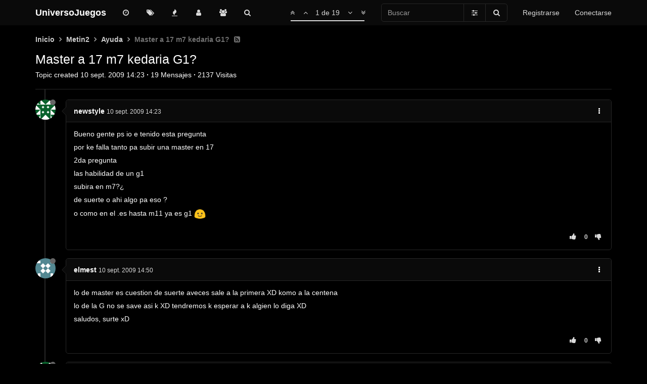

--- FILE ---
content_type: text/html; charset=utf-8
request_url: https://foro.universojuegos.es/topic/468/master-a-17-m7-kedaria-g1
body_size: 17538
content:
<!DOCTYPE html>
<html lang="es" data-dir="ltr" style="direction: ltr;" data-initial-dark="true">
<head>
	<title>Master a 17 m7 kedaria G1? | UniversoJuegos</title>

	<meta name="viewport" content="width&#x3D;device-width, initial-scale&#x3D;1.0" />
	<meta name="content-type" content="text/html; charset=UTF-8" />
	<meta name="apple-mobile-web-app-capable" content="yes" />
	<meta name="mobile-web-app-capable" content="yes" />
	<meta property="og:site_name" content="UniversoJuegos" />
	<meta name="msapplication-badge" content="frequency=30; polling-uri=https://foro.universojuegos.es/sitemap.xml" />
	<meta name="theme-color" content="#ffffff" />
	<meta name="keywords" content="foro,juegos,universojuegos,mmorpg,metin2,metin,servidores,videojuegos,gaming" />
	<meta name="title" content="Master a 17 m7 kedaria G1?" />
	<meta name="description" content="Bueno gente ps io e tenido esta pregunta por ke falla tanto pa subir una master en 17 2da pregunta las habilidad de un g1 subira en m7?¿ de suerte o ahi algo pa eso ? o como en el .es hasta m11 ya es g1  " />
	<meta property="og:title" content="Master a 17 m7 kedaria G1?" />
	<meta property="og:description" content="Bueno gente ps io e tenido esta pregunta por ke falla tanto pa subir una master en 17 2da pregunta las habilidad de un g1 subira en m7?¿ de suerte o ahi algo pa eso ? o como en el .es hasta m11 ya es g1  " />
	<meta property="og:type" content="article" />
	<meta property="article:published_time" content="2009-09-10T14:23:48.000Z" />
	<meta property="article:modified_time" content="2009-09-28T03:11:28.000Z" />
	<meta property="article:section" content="Ayuda" />
	<meta property="og:image" content="https://s.gravatar.com/avatar/34c08d68658d48d761268a6c34108297?size=128&default=identicon&rating=pg" />
	<meta property="og:image:url" content="https://s.gravatar.com/avatar/34c08d68658d48d761268a6c34108297?size=128&default=identicon&rating=pg" />
	<meta property="og:image" content="https://foro.universojuegos.es/assets/images/logo@3x.png" />
	<meta property="og:image:url" content="https://foro.universojuegos.es/assets/images/logo@3x.png" />
	<meta property="og:image:width" content="963" />
	<meta property="og:image:height" content="225" />
	<meta property="og:url" content="https://foro.universojuegos.es/topic/468/master-a-17-m7-kedaria-g1" />
	
	<link rel="icon" type="image/x-icon" href="/favicon.ico?v=llt28jrvfns" />
	<link rel="manifest" href="/manifest.webmanifest" />
	<link rel="search" type="application/opensearchdescription+xml" title="UniversoJuegos" href="/osd.xml" />
	<link rel="apple-touch-icon" href="/assets/uploads/system/touchicon-orig.png" />
	<link rel="icon" sizes="36x36" href="/assets/uploads/system/touchicon-36.png" />
	<link rel="icon" sizes="48x48" href="/assets/uploads/system/touchicon-48.png" />
	<link rel="icon" sizes="72x72" href="/assets/uploads/system/touchicon-72.png" />
	<link rel="icon" sizes="96x96" href="/assets/uploads/system/touchicon-96.png" />
	<link rel="icon" sizes="144x144" href="/assets/uploads/system/touchicon-144.png" />
	<link rel="icon" sizes="192x192" href="/assets/uploads/system/touchicon-192.png" />
	<link rel="prefetch" href="/assets/src/modules/composer.js?v=llt28jrvfns" />
	<link rel="prefetch" href="/assets/src/modules/composer/uploads.js?v=llt28jrvfns" />
	<link rel="prefetch" href="/assets/src/modules/composer/drafts.js?v=llt28jrvfns" />
	<link rel="prefetch" href="/assets/src/modules/composer/tags.js?v=llt28jrvfns" />
	<link rel="prefetch" href="/assets/src/modules/composer/categoryList.js?v=llt28jrvfns" />
	<link rel="prefetch" href="/assets/src/modules/composer/resize.js?v=llt28jrvfns" />
	<link rel="prefetch" href="/assets/src/modules/composer/autocomplete.js?v=llt28jrvfns" />
	<link rel="prefetch" href="/assets/templates/composer.tpl?v=llt28jrvfns" />
	<link rel="prefetch" href="/assets/language/es/topic.json?v=llt28jrvfns" />
	<link rel="prefetch" href="/assets/language/es/modules.json?v=llt28jrvfns" />
	<link rel="prefetch" href="/assets/language/es/tags.json?v=llt28jrvfns" />
	<link rel="prefetch stylesheet" href="/plugins/nodebb-plugin-markdown/styles/railscasts.css" />
	<link rel="prefetch" href="/assets/src/modules/highlight.js?v=llt28jrvfns" />
	<link rel="prefetch" href="/assets/language/es/markdown.json?v=llt28jrvfns" />
	<link rel="stylesheet" href="https://foro.universojuegos.es/assets/plugins/nodebb-plugin-emoji/emoji/styles.css?v=llt28jrvfns" />
	<link rel="canonical" href="https://foro.universojuegos.es/topic/468/master-a-17-m7-kedaria-g1" />
	<link rel="alternate" type="application/rss+xml" href="/topic/468.rss" />
	<link rel="up" href="https://foro.universojuegos.es/category/24/ayuda" />
	<link rel="next" href="https://foro.universojuegos.es/topic/468/master-a-17-m7-kedaria-g1?lang=es&page=2" />
	

	<link rel="stylesheet" type="text/css" href="/assets/client.css?v=llt28jrvfns" />

	<script>
		var RELATIVE_PATH = "";
		var config = JSON.parse('{"relative_path":"","upload_url":"/assets/uploads","assetBaseUrl":"/assets","siteTitle":"UniversoJuegos","browserTitle":"UniversoJuegos","titleLayout":"&#123;pageTitle&#125; | &#123;browserTitle&#125;","showSiteTitle":true,"minimumTitleLength":3,"maximumTitleLength":255,"minimumPostLength":8,"maximumPostLength":65534,"minimumTagsPerTopic":0,"maximumTagsPerTopic":5,"minimumTagLength":3,"maximumTagLength":25,"useOutgoingLinksPage":false,"allowGuestHandles":false,"allowTopicsThumbnail":true,"usePagination":true,"disableChat":false,"disableChatMessageEditing":false,"maximumChatMessageLength":1000,"socketioTransports":["websocket"],"socketioOrigins":"https://foro.universojuegos.es:*","websocketAddress":"","maxReconnectionAttempts":5,"reconnectionDelay":5000,"topicsPerPage":20,"postsPerPage":10,"maximumFileSize":32000,"theme:id":"nodebb-theme-oxide","theme:src":"","defaultLang":"es","userLang":"es","loggedIn":false,"uid":-1,"cache-buster":"v=llt28jrvfns","requireEmailConfirmation":true,"topicPostSort":"oldest_to_newest","categoryTopicSort":"newest_to_oldest","csrf_token":false,"searchEnabled":true,"bootswatchSkin":"","enablePostHistory":true,"timeagoCutoff":30,"timeagoCodes":["af","am","ar","az-short","az","be","bg","bs","ca","cs","cy","da","de-short","de","dv","el","en-short","en","es-short","es","et","eu","fa-short","fa","fi","fr-short","fr","gl","he","hr","hu","hy","id","is","it-short","it","ja","jv","ko","ky","lt","lv","mk","nl","no","pl","pt-br-short","pt-br","pt-short","pt","ro","rs","ru","rw","si","sk","sl","sq","sr","sv","th","tr-short","tr","uk","ur","uz","vi","zh-CN","zh-TW"],"cookies":{"enabled":false,"message":"[[global:cookies.message]]","dismiss":"[[global:cookies.accept]]","link":"[[global:cookies.learn_more]]","link_url":"https:&#x2F;&#x2F;www.cookiesandyou.com"},"thumbs":{"size":512},"acpLang":"es","topicSearchEnabled":false,"composer-default":{},"markdown":{"highlight":1,"highlightLinesLanguageList":[],"theme":"railscasts.css"},"spam-be-gone":{},"google-analytics":{"id":"UA-2020748-13","displayFeatures":"on","ga4id":"UA-2020748-13","useUA":"off"},"emojiCustomFirst":false,"hideSubCategories":false,"hideCategoryLastPost":false,"enableQuickReply":true,"enableShowTid":false,"enableCategoryIcon":true,"enableShowUserAllGroupsInProfile":false,"enableShowIpInUserProfile":false,"enableDarkmodeIsDefault":true}');
		var app = {
			template: "topic",
			user: JSON.parse('{"uid":0,"username":"Invitado","userslug":"","fullname":"Invitado","email":"","icon:text":"?","icon:bgColor":"#aaa","groupTitle":"","status":"offline","reputation":0,"email:confirmed":false,"postcount":0,"topiccount":0,"profileviews":0,"banned":0,"banned:expire":0,"joindate":0,"lastonline":0,"lastposttime":0,"followingCount":0,"followerCount":0,"displayname":"Invitado","picture":"","groupTitleArray":[],"joindateISO":"","lastonlineISO":"","banned_until":0,"banned_until_readable":"Not Banned","unreadData":{"":{},"new":{},"watched":{},"unreplied":{}},"isAdmin":false,"isGlobalMod":false,"isMod":false,"privileges":{"chat":false,"upload:post:image":false,"upload:post:file":false,"signature":false,"ban":false,"invite":false,"search:content":false,"search:users":false,"search:tags":false,"view:users":true,"view:tags":true,"view:groups":true,"local:login":false,"group:create":false,"view:users:info":false},"timeagoCode":"es","offline":true,"isEmailConfirmSent":false}')
		};
	</script>

	
	<style>html[data-initial-dark="true"] .alert-success,html[dark="true"] .alert-success{background-color:#262626;border-color:#4a4a4a;color:#3c763d}</style>
</head>

<body class="page-topic page-topic-468 page-topic-master-a-17-m7-kedaria-g1 page-topic-category-24 page-topic-category-ayuda parent-category-43 parent-category-24 page-status-200 skin-noskin">
	<nav id="menu" class="slideout-menu hidden">
		

<section class="menu-section" data-section="navigation">
	<h3 class="menu-section-title">Navegación</h3>
	<ul class="menu-section-list"></ul>
</section>


	</nav>
	<nav id="chats-menu" class="slideout-menu hidden">
		
	</nav>

	<main id="panel" class="slideout-panel">
		<nav class="navbar navbar-default navbar-fixed-top header" id="header-menu" component="navbar">
			<div class="container">
							<div class="navbar-header">
				<button type="button" class="navbar-toggle pull-left" id="mobile-menu">
					<span component="notifications/icon" class="notification-icon fa fa-fw fa-bell-o unread-count" data-content="0"></span>
					<i class="fa fa-lg fa-fw fa-bars"></i>
				</button>
				<button type="button" class="navbar-toggle hidden" id="mobile-chats">
					<span component="chat/icon" class="notification-icon fa fa-fw fa-comments unread-count" data-content="0"></span>
					<i class="fa fa-lg fa-comment-o"></i>
				</button>

				
				
				<a href="/" class="navbar-brand bold">
					UniversoJuegos
				</a>
				

				<div component="navbar/title" class="visible-xs hidden">
					<span></span>
				</div>
			</div>

			<div id="nav-dropdown" class="hidden-xs">
				
				
				<ul id="logged-out-menu" class="nav navbar-nav navbar-right">
					
					<li>
						<a href="/register">
							<i class="fa fa-pencil visible-xs-inline"></i>
							<span>Registrarse</span>
						</a>
					</li>
					
					<li>
						<a href="/login">
							<i class="fa fa-sign-in visible-xs-inline"></i>
							<span>Conectarse</span>
						</a>
					</li>
				</ul>
				
				
				<ul class="nav navbar-form navbar-right hidden-xs">
					<form id="search-form" role="search" method="GET">
						<div id="search-fields" class="input-group">
							<input autocomplete="off" type="text" class="form-control" placeholder="Buscar" name="query" value="">

							<span class="input-group-btn">
								<a href="#" class="btn btn-default">
									<i class="fa fa-sliders fa-fw advanced-search-link"></i>
								</a>

								<button type="submit" class="btn btn-default">
									<i class="fa fa-search fa-fw" title="Buscar"></i>
								</button>
							</span>
						</div>

						<div id="quick-search-container" class="quick-search-container hidden">
							<div class="quick-search-results-container"></div>
						</div>
					</form>
					<li class="visible-xs" id="search-menu">
						<a href="/search">
							<i class="fa fa-search fa-fw"></i> Buscar
						</a>
					</li>
				</ul>
				
				<ul class="nav navbar-nav navbar-right hidden-xs">
					<li>
						<a href="#" id="reconnect" class="hide" title="Has perdido la conexión. Reconectando a UniversoJuegos.">
							<i class="fa fa-check"></i>
						</a>
					</li>
				</ul>

				<ul class="nav navbar-nav navbar-right pagination-block visible-lg visible-md">
					<li class="dropdown">
						<a><i class="fa fa-angle-double-up pointer fa-fw pagetop"></i></a>
						<a><i class="fa fa-angle-up pointer fa-fw pageup"></i></a>

						<a href="#" class="dropdown-toggle" data-toggle="dropdown">
							<span class="pagination-text"></span>
						</a>

						<a><i class="fa fa-angle-down pointer fa-fw pagedown"></i></a>
						<a><i class="fa fa-angle-double-down pointer fa-fw pagebottom"></i></a>

						<div class="progress-container">
							<div class="progress-bar"></div>
						</div>

						<ul class="dropdown-menu" role="menu">
							<li>
								<input type="text" class="form-control" id="indexInput" placeholder="Introduzca el número">
							</li>
						</ul>
					</li>
				</ul>

				<ul id="main-nav" class="nav navbar-nav">
					
					
					<li class="">
						<a class="navigation-link" href="&#x2F;recent" title="Recientes" 
							>
							
							<i class="fa fa-fw fa-clock-o" data-content=""></i>
							

							
							<span class="visible-xs-inline">Recientes</span>
							
						</a>
					</li>
					
					
					
					<li class="">
						<a class="navigation-link" href="&#x2F;tags" title="Etiquetas" 
							>
							
							<i class="fa fa-fw fa-tags" data-content=""></i>
							

							
							<span class="visible-xs-inline">Etiquetas</span>
							
						</a>
					</li>
					
					
					
					<li class="">
						<a class="navigation-link" href="&#x2F;popular" title="Popular" 
							>
							
							<i class="fa fa-fw fa-fire" data-content=""></i>
							

							
							<span class="visible-xs-inline">Popular</span>
							
						</a>
					</li>
					
					
					
					<li class="">
						<a class="navigation-link" href="&#x2F;users" title="Usuarios" 
							>
							
							<i class="fa fa-fw fa-user" data-content=""></i>
							

							
							<span class="visible-xs-inline">Usuarios</span>
							
						</a>
					</li>
					
					
					
					<li class="">
						<a class="navigation-link" href="&#x2F;groups" title="Grupos" 
							>
							
							<i class="fa fa-fw fa-group" data-content=""></i>
							

							
							<span class="visible-xs-inline">Grupos</span>
							
						</a>
					</li>
					
					
					
					<li class="">
						<a class="navigation-link" href="&#x2F;search" title="Buscar" 
							>
							
							<i class="fa fa-fw fa-search" data-content=""></i>
							

							
							<span class="visible-xs-inline">Buscar</span>
							
						</a>
					</li>
					
					
				</ul>

				
			</div>
			</div>
		</nav>
		<div class="container" id="content">
		<noscript>
	<div class="alert alert-danger">
		<p>Your browser does not seem to support JavaScript. As a result, your viewing experience will be diminished, and you may not be able to execute some actions.</p>

		<p>Please download a browser that supports JavaScript, or enable it if it's disabled (i.e. NoScript).</p>
	</div>
</noscript>
<ol class="breadcrumb" itemscope="itemscope" itemprop="breadcrumb" itemtype="http://schema.org/BreadcrumbList">
	
	<li itemscope="itemscope" itemprop="itemListElement" itemtype="http://schema.org/ListItem"
		>
		<meta itemprop="position" content="0" />
		<a href="/" itemprop="item">
			
			<span itemprop="name">
				Inicio
				
			</span>
			</a>
		</li>
		
	<li itemscope="itemscope" itemprop="itemListElement" itemtype="http://schema.org/ListItem"
		>
		<meta itemprop="position" content="1" />
		<a href="/category/43/metin2" itemprop="item">
			
			<span itemprop="name">
				Metin2
				
			</span>
			</a>
		</li>
		
	<li itemscope="itemscope" itemprop="itemListElement" itemtype="http://schema.org/ListItem"
		>
		<meta itemprop="position" content="2" />
		<a href="/category/24/ayuda" itemprop="item">
			
			<span itemprop="name">
				Ayuda
				
			</span>
			</a>
		</li>
		
	<li component="breadcrumb/current"
		 itemscope="itemscope" itemprop="itemListElement" itemtype="http://schema.org/ListItem"
		class="active"
		>
		<meta itemprop="position" content="3" />
		
			<span itemprop="name">
				Master a 17 m7 kedaria G1?
				
				
				<a target="_blank" href="/topic/468.rss" itemprop="item"><i class="fa fa-rss-square"></i></a>
				
				
			</span>
			
		</li>
		
</ol>

<div data-widget-area="header">
	
	<script defer src="https://umami.salvatorelab.es/script.js" data-website-id="fddd5313-f69d-4116-a979-16965870be6d"></script>
	
</div>
<div class="row">
	<div class="topic col-lg-12">

		<div class="topic-header">
			<div class="Table header-title">
				<div class="Table-item topic-title">
					<h1 class="topic-text" component="topic/title">Master a 17 m7 kedaria G1?</h1>
					
				</div>

				
			</div>

			<div class="Table header-meta">
				<div class="Table-item pins" component="post/header">
					
					
					
					
				</div>

				<div class="Table-item topic-stats">
					Topic created
<span class="timeago" title="2009-09-10T14:23:48.000Z"></span>
<span class="px-1">·</span>
<span component="topic/post-count" title="19">19</span> Mensajes
<span class="px-1">·</span>
<span title="2137">2137</span> Visitas
				</div>
			</div>

			<div class="header-info">

				

				<div component="topic/deleted/message" class="alert alert-warning hidden clearfix">
					<span class="pull-left">Este tema ha sido borrado. Solo los usuarios que tengan privilegios de administración de temas pueden verlo.</span>
					<span class="pull-right">
						
					</span>
				</div>
			</div>
		</div>

		<ul component="topic" class="posts" data-tid="468" data-cid="24">
			
			<li component="post" class="" data-index="0" data-pid="468" data-uid="243" data-timestamp="1252592628000" data-username="newstyle" data-userslug="newstyle" itemscope itemtype="http://schema.org/Comment">
				<a component="post/anchor" data-index="0" id="0"></a>

				<meta itemprop="datePublished" content="2009-09-10T14:23:48.000Z">
				<meta itemprop="dateModified" content="">

				<div class="clearfix post-header">
	<div class="icon pull-left">
		<a href="/user/newstyle">
			
			<img component="user/picture" data-uid="243" src="https://s.gravatar.com/avatar/34c08d68658d48d761268a6c34108297?size=128&default=identicon&rating=pg" align="left" itemprop="image" />
			
			<i component="user/status" class="status status-small offline" title="Desconectado"></i>
		</a>
	</div>
</div>

<div class="content" itemprop="text">
	<div class="post-author">
		<strong>
			<a href="/user/newstyle" itemprop="author" data-username="newstyle" data-uid="243">newstyle</a>
		</strong>

		

		

		<span class="visible-xs-inline-block visible-sm-inline-block visible-md-inline-block visible-lg-inline-block">
			<a class="permalink" href="/post/468"><span class="timeago" title="2009-09-10T14:23:48.000Z"></span></a>

			<i component="post/edit-indicator" class="fa fa-pencil-square edit-icon hidden"></i>

			<small data-editor="" component="post/editor" class="hidden">Última edición por  <span class="timeago" title=""></span></small>

			

			<span>
				
			</span>
		</span>

		<span component="post/tools" class="dropdown moderator-tools bottom-sheet pull-right ">
	<a href="#" data-toggle="dropdown"><i class="fa fa-fw fa-ellipsis-v"></i></a>
	<ul class="dropdown-menu dropdown-menu-right open-dropdown" role="menu"></ul>
</span>

		<span class="bookmarked pull-right"><i class="fa fa-bookmark-o"></i></span>
	</div>

	<div component="post/content"><p dir="auto">Bueno gente ps io e tenido esta pregunta</p>
<p dir="auto">por ke falla tanto pa subir una master en 17</p>
<p dir="auto">2da pregunta</p>
<p dir="auto">las habilidad de un g1</p>
<p dir="auto">subira en m7?¿</p>
<p dir="auto">de suerte o ahi algo pa eso ?</p>
<p dir="auto">o como en el .es hasta m11 ya es g1 <img src="https://foro.universojuegos.es/assets/plugins/nodebb-plugin-emoji/emoji/android/1f642.png?v=llt28jrvfns" class="not-responsive emoji emoji-android emoji--slightly_smiling_face" title=":)" alt="🙂" /></p>
</div>

	
</div>

<div class="clearfix post-footer">
	<small class="pull-right post-footer-menu">
		<div class="post-tools">
			<a component="post/reply" href="#" class="no-select hidden">Responder</a>
			<a component="post/quote" href="#" class="no-select hidden">Citar</a>
		</div>

		
		<div class="votes">
			<a component="post/upvote" href="#" class="">
				<i class="fa fa-thumbs-up"></i>
			</a>

			<span component="post/vote-count" data-votes="0">0</span>

			
			<a component="post/downvote" href="#" class="">
				<i class="fa fa-thumbs-down"></i>
			</a>
			
		</div>
		
	</small>

	
	<a component="post/reply-count" href="#" class="threaded-replies no-select hidden">
		<span component="post/reply-count/avatars" class="avatars ">
			
		</span>

		<span class="replies-count" component="post/reply-count/text" data-replies="0">1 Respuesta</span>
		<span class="replies-last hidden-xs">Última respuesta <span class="timeago" title=""></span></span>

		<i class="fa fa-fw fa-chevron-right" component="post/replies/open"></i>
		<i class="fa fa-fw fa-chevron-down hidden" component="post/replies/close"></i>
		<i class="fa fa-fw fa-spin fa-spinner hidden" component="post/replies/loading"></i>
	</a>
	
</div>

				
				<ul class="tags">
	
</ul>
				

			</li>
			
			<li component="post" class="" data-index="1" data-pid="50742" data-uid="116" data-timestamp="1252594238000" data-username="elmest" data-userslug="elmest" itemscope itemtype="http://schema.org/Comment">
				<a component="post/anchor" data-index="1" id="1"></a>

				<meta itemprop="datePublished" content="2009-09-10T14:50:38.000Z">
				<meta itemprop="dateModified" content="">

				<div class="clearfix post-header">
	<div class="icon pull-left">
		<a href="/user/elmest">
			
			<img component="user/picture" data-uid="116" src="https://s.gravatar.com/avatar/dacc60148d30471c2ed2545f54ec21e8?size=128&default=identicon&rating=pg" align="left" itemprop="image" />
			
			<i component="user/status" class="status status-small offline" title="Desconectado"></i>
		</a>
	</div>
</div>

<div class="content" itemprop="text">
	<div class="post-author">
		<strong>
			<a href="/user/elmest" itemprop="author" data-username="elmest" data-uid="116">elmest</a>
		</strong>

		

		

		<span class="visible-xs-inline-block visible-sm-inline-block visible-md-inline-block visible-lg-inline-block">
			<a class="permalink" href="/post/50742"><span class="timeago" title="2009-09-10T14:50:38.000Z"></span></a>

			<i component="post/edit-indicator" class="fa fa-pencil-square edit-icon hidden"></i>

			<small data-editor="" component="post/editor" class="hidden">Última edición por  <span class="timeago" title=""></span></small>

			

			<span>
				
			</span>
		</span>

		<span component="post/tools" class="dropdown moderator-tools bottom-sheet pull-right ">
	<a href="#" data-toggle="dropdown"><i class="fa fa-fw fa-ellipsis-v"></i></a>
	<ul class="dropdown-menu dropdown-menu-right open-dropdown" role="menu"></ul>
</span>

		<span class="bookmarked pull-right"><i class="fa fa-bookmark-o"></i></span>
	</div>

	<div component="post/content"><p dir="auto">lo de master es cuestion de suerte aveces sale a la primera XD komo a la centena</p>
<p dir="auto">lo de la G no se save asi k XD tendremos k esperar a k algien lo diga XD</p>
<p dir="auto">saludos, surte xD</p>
</div>

	
</div>

<div class="clearfix post-footer">
	<small class="pull-right post-footer-menu">
		<div class="post-tools">
			<a component="post/reply" href="#" class="no-select hidden">Responder</a>
			<a component="post/quote" href="#" class="no-select hidden">Citar</a>
		</div>

		
		<div class="votes">
			<a component="post/upvote" href="#" class="">
				<i class="fa fa-thumbs-up"></i>
			</a>

			<span component="post/vote-count" data-votes="0">0</span>

			
			<a component="post/downvote" href="#" class="">
				<i class="fa fa-thumbs-down"></i>
			</a>
			
		</div>
		
	</small>

	
	<a component="post/reply-count" href="#" class="threaded-replies no-select hidden">
		<span component="post/reply-count/avatars" class="avatars ">
			
		</span>

		<span class="replies-count" component="post/reply-count/text" data-replies="0">1 Respuesta</span>
		<span class="replies-last hidden-xs">Última respuesta <span class="timeago" title=""></span></span>

		<i class="fa fa-fw fa-chevron-right" component="post/replies/open"></i>
		<i class="fa fa-fw fa-chevron-down hidden" component="post/replies/close"></i>
		<i class="fa fa-fw fa-spin fa-spinner hidden" component="post/replies/loading"></i>
	</a>
	
</div>

				

			</li>
			
			<li component="post" class="" data-index="2" data-pid="50745" data-uid="243" data-timestamp="1252594753000" data-username="newstyle" data-userslug="newstyle" itemscope itemtype="http://schema.org/Comment">
				<a component="post/anchor" data-index="2" id="2"></a>

				<meta itemprop="datePublished" content="2009-09-10T14:59:13.000Z">
				<meta itemprop="dateModified" content="">

				<div class="clearfix post-header">
	<div class="icon pull-left">
		<a href="/user/newstyle">
			
			<img component="user/picture" data-uid="243" src="https://s.gravatar.com/avatar/34c08d68658d48d761268a6c34108297?size=128&default=identicon&rating=pg" align="left" itemprop="image" />
			
			<i component="user/status" class="status status-small offline" title="Desconectado"></i>
		</a>
	</div>
</div>

<div class="content" itemprop="text">
	<div class="post-author">
		<strong>
			<a href="/user/newstyle" itemprop="author" data-username="newstyle" data-uid="243">newstyle</a>
		</strong>

		

		

		<span class="visible-xs-inline-block visible-sm-inline-block visible-md-inline-block visible-lg-inline-block">
			<a class="permalink" href="/post/50745"><span class="timeago" title="2009-09-10T14:59:13.000Z"></span></a>

			<i component="post/edit-indicator" class="fa fa-pencil-square edit-icon hidden"></i>

			<small data-editor="" component="post/editor" class="hidden">Última edición por  <span class="timeago" title=""></span></small>

			

			<span>
				
			</span>
		</span>

		<span component="post/tools" class="dropdown moderator-tools bottom-sheet pull-right ">
	<a href="#" data-toggle="dropdown"><i class="fa fa-fw fa-ellipsis-v"></i></a>
	<ul class="dropdown-menu dropdown-menu-right open-dropdown" role="menu"></ul>
</span>

		<span class="bookmarked pull-right"><i class="fa fa-bookmark-o"></i></span>
	</div>

	<div component="post/content"><p dir="auto">pero es ke lo normal en subir la master es de 2 a 5 veces reseteo de habilidad</p>
<p dir="auto">peor aki kasi todo el mundo ke konosco le sube despues de10 a 20 reseteos <img src="https://foro.universojuegos.es/assets/plugins/nodebb-plugin-emoji/emoji/android/1f61e.png?v=llt28jrvfns" class="not-responsive emoji emoji-android emoji--disappointed" title=":(" alt="😞" /></p>
<p dir="auto">esa es mi dudda :)))</p>
<p dir="auto">no e visto ke digan 17 master de una <img src="https://foro.universojuegos.es/assets/plugins/nodebb-plugin-emoji/emoji/android/1f622.png?v=llt28jrvfns" class="not-responsive emoji emoji-android emoji--cry" title=":'(" alt="😢" /></p>
</div>

	
</div>

<div class="clearfix post-footer">
	<small class="pull-right post-footer-menu">
		<div class="post-tools">
			<a component="post/reply" href="#" class="no-select hidden">Responder</a>
			<a component="post/quote" href="#" class="no-select hidden">Citar</a>
		</div>

		
		<div class="votes">
			<a component="post/upvote" href="#" class="">
				<i class="fa fa-thumbs-up"></i>
			</a>

			<span component="post/vote-count" data-votes="0">0</span>

			
			<a component="post/downvote" href="#" class="">
				<i class="fa fa-thumbs-down"></i>
			</a>
			
		</div>
		
	</small>

	
	<a component="post/reply-count" href="#" class="threaded-replies no-select hidden">
		<span component="post/reply-count/avatars" class="avatars ">
			
		</span>

		<span class="replies-count" component="post/reply-count/text" data-replies="0">1 Respuesta</span>
		<span class="replies-last hidden-xs">Última respuesta <span class="timeago" title=""></span></span>

		<i class="fa fa-fw fa-chevron-right" component="post/replies/open"></i>
		<i class="fa fa-fw fa-chevron-down hidden" component="post/replies/close"></i>
		<i class="fa fa-fw fa-spin fa-spinner hidden" component="post/replies/loading"></i>
	</a>
	
</div>

				

			</li>
			
			<li component="post" class="" data-index="3" data-pid="50748" data-uid="116" data-timestamp="1252594902000" data-username="elmest" data-userslug="elmest" itemscope itemtype="http://schema.org/Comment">
				<a component="post/anchor" data-index="3" id="3"></a>

				<meta itemprop="datePublished" content="2009-09-10T15:01:42.000Z">
				<meta itemprop="dateModified" content="">

				<div class="clearfix post-header">
	<div class="icon pull-left">
		<a href="/user/elmest">
			
			<img component="user/picture" data-uid="116" src="https://s.gravatar.com/avatar/dacc60148d30471c2ed2545f54ec21e8?size=128&default=identicon&rating=pg" align="left" itemprop="image" />
			
			<i component="user/status" class="status status-small offline" title="Desconectado"></i>
		</a>
	</div>
</div>

<div class="content" itemprop="text">
	<div class="post-author">
		<strong>
			<a href="/user/elmest" itemprop="author" data-username="elmest" data-uid="116">elmest</a>
		</strong>

		

		

		<span class="visible-xs-inline-block visible-sm-inline-block visible-md-inline-block visible-lg-inline-block">
			<a class="permalink" href="/post/50748"><span class="timeago" title="2009-09-10T15:01:42.000Z"></span></a>

			<i component="post/edit-indicator" class="fa fa-pencil-square edit-icon hidden"></i>

			<small data-editor="" component="post/editor" class="hidden">Última edición por  <span class="timeago" title=""></span></small>

			

			<span>
				
			</span>
		</span>

		<span component="post/tools" class="dropdown moderator-tools bottom-sheet pull-right ">
	<a href="#" data-toggle="dropdown"><i class="fa fa-fw fa-ellipsis-v"></i></a>
	<ul class="dropdown-menu dropdown-menu-right open-dropdown" role="menu"></ul>
</span>

		<span class="bookmarked pull-right"><i class="fa fa-bookmark-o"></i></span>
	</div>

	<div component="post/content"><p dir="auto">pos yo konosco a uno XD claro si no es ke me timo xD</p>
</div>

	
</div>

<div class="clearfix post-footer">
	<small class="pull-right post-footer-menu">
		<div class="post-tools">
			<a component="post/reply" href="#" class="no-select hidden">Responder</a>
			<a component="post/quote" href="#" class="no-select hidden">Citar</a>
		</div>

		
		<div class="votes">
			<a component="post/upvote" href="#" class="">
				<i class="fa fa-thumbs-up"></i>
			</a>

			<span component="post/vote-count" data-votes="0">0</span>

			
			<a component="post/downvote" href="#" class="">
				<i class="fa fa-thumbs-down"></i>
			</a>
			
		</div>
		
	</small>

	
	<a component="post/reply-count" href="#" class="threaded-replies no-select hidden">
		<span component="post/reply-count/avatars" class="avatars ">
			
		</span>

		<span class="replies-count" component="post/reply-count/text" data-replies="0">1 Respuesta</span>
		<span class="replies-last hidden-xs">Última respuesta <span class="timeago" title=""></span></span>

		<i class="fa fa-fw fa-chevron-right" component="post/replies/open"></i>
		<i class="fa fa-fw fa-chevron-down hidden" component="post/replies/close"></i>
		<i class="fa fa-fw fa-spin fa-spinner hidden" component="post/replies/loading"></i>
	</a>
	
</div>

				

			</li>
			
			<li component="post" class="" data-index="4" data-pid="50747" data-uid="243" data-timestamp="1252595005000" data-username="newstyle" data-userslug="newstyle" itemscope itemtype="http://schema.org/Comment">
				<a component="post/anchor" data-index="4" id="4"></a>

				<meta itemprop="datePublished" content="2009-09-10T15:03:25.000Z">
				<meta itemprop="dateModified" content="">

				<div class="clearfix post-header">
	<div class="icon pull-left">
		<a href="/user/newstyle">
			
			<img component="user/picture" data-uid="243" src="https://s.gravatar.com/avatar/34c08d68658d48d761268a6c34108297?size=128&default=identicon&rating=pg" align="left" itemprop="image" />
			
			<i component="user/status" class="status status-small offline" title="Desconectado"></i>
		</a>
	</div>
</div>

<div class="content" itemprop="text">
	<div class="post-author">
		<strong>
			<a href="/user/newstyle" itemprop="author" data-username="newstyle" data-uid="243">newstyle</a>
		</strong>

		

		

		<span class="visible-xs-inline-block visible-sm-inline-block visible-md-inline-block visible-lg-inline-block">
			<a class="permalink" href="/post/50747"><span class="timeago" title="2009-09-10T15:03:25.000Z"></span></a>

			<i component="post/edit-indicator" class="fa fa-pencil-square edit-icon hidden"></i>

			<small data-editor="" component="post/editor" class="hidden">Última edición por  <span class="timeago" title=""></span></small>

			

			<span>
				
			</span>
		</span>

		<span component="post/tools" class="dropdown moderator-tools bottom-sheet pull-right ">
	<a href="#" data-toggle="dropdown"><i class="fa fa-fw fa-ellipsis-v"></i></a>
	<ul class="dropdown-menu dropdown-menu-right open-dropdown" role="menu"></ul>
</span>

		<span class="bookmarked pull-right"><i class="fa fa-bookmark-o"></i></span>
	</div>

	<div component="post/content"><p dir="auto">ajhajjahajahjahja</p>
<p dir="auto">aggggg</p>
<p dir="auto">ojala ke no sea asi :)))</p>
<p dir="auto">lo ke kiero es saber del m7 a G1 johjohjohjojhojohjohjojho</p>
<p dir="auto">aki uno se ahorra jum manada de libros <img src="https://foro.universojuegos.es/assets/plugins/nodebb-plugin-emoji/emoji/android/1f61b.png?v=llt28jrvfns" class="not-responsive emoji emoji-android emoji--stuck_out_tongue" title=":P" alt="😛" /></p>
</div>

	
</div>

<div class="clearfix post-footer">
	<small class="pull-right post-footer-menu">
		<div class="post-tools">
			<a component="post/reply" href="#" class="no-select hidden">Responder</a>
			<a component="post/quote" href="#" class="no-select hidden">Citar</a>
		</div>

		
		<div class="votes">
			<a component="post/upvote" href="#" class="">
				<i class="fa fa-thumbs-up"></i>
			</a>

			<span component="post/vote-count" data-votes="0">0</span>

			
			<a component="post/downvote" href="#" class="">
				<i class="fa fa-thumbs-down"></i>
			</a>
			
		</div>
		
	</small>

	
	<a component="post/reply-count" href="#" class="threaded-replies no-select hidden">
		<span component="post/reply-count/avatars" class="avatars ">
			
		</span>

		<span class="replies-count" component="post/reply-count/text" data-replies="0">1 Respuesta</span>
		<span class="replies-last hidden-xs">Última respuesta <span class="timeago" title=""></span></span>

		<i class="fa fa-fw fa-chevron-right" component="post/replies/open"></i>
		<i class="fa fa-fw fa-chevron-down hidden" component="post/replies/close"></i>
		<i class="fa fa-fw fa-spin fa-spinner hidden" component="post/replies/loading"></i>
	</a>
	
</div>

				

			</li>
			
			<li component="post" class="" data-index="5" data-pid="50749" data-uid="78" data-timestamp="1252595700000" data-username="rkodestructor" data-userslug="rkodestructor" itemscope itemtype="http://schema.org/Comment">
				<a component="post/anchor" data-index="5" id="5"></a>

				<meta itemprop="datePublished" content="2009-09-10T15:15:00.000Z">
				<meta itemprop="dateModified" content="">

				<div class="clearfix post-header">
	<div class="icon pull-left">
		<a href="/user/rkodestructor">
			
			<img component="user/picture" data-uid="78" src="https://s.gravatar.com/avatar/c7d59f9a6c36e46bea7d5c4866a4d900?size=128&default=identicon&rating=pg" align="left" itemprop="image" />
			
			<i component="user/status" class="status status-small offline" title="Desconectado"></i>
		</a>
	</div>
</div>

<div class="content" itemprop="text">
	<div class="post-author">
		<strong>
			<a href="/user/rkodestructor" itemprop="author" data-username="rkodestructor" data-uid="78">rkodestructor</a>
		</strong>

		

		

		<span class="visible-xs-inline-block visible-sm-inline-block visible-md-inline-block visible-lg-inline-block">
			<a class="permalink" href="/post/50749"><span class="timeago" title="2009-09-10T15:15:00.000Z"></span></a>

			<i component="post/edit-indicator" class="fa fa-pencil-square edit-icon hidden"></i>

			<small data-editor="" component="post/editor" class="hidden">Última edición por  <span class="timeago" title=""></span></small>

			

			<span>
				
			</span>
		</span>

		<span component="post/tools" class="dropdown moderator-tools bottom-sheet pull-right ">
	<a href="#" data-toggle="dropdown"><i class="fa fa-fw fa-ellipsis-v"></i></a>
	<ul class="dropdown-menu dropdown-menu-right open-dropdown" role="menu"></ul>
</span>

		<span class="bookmarked pull-right"><i class="fa fa-bookmark-o"></i></span>
	</div>

	<div component="post/content"><p dir="auto">la verdad es que si te ahorras libros..ojala =p~</p>
</div>

	
</div>

<div class="clearfix post-footer">
	<small class="pull-right post-footer-menu">
		<div class="post-tools">
			<a component="post/reply" href="#" class="no-select hidden">Responder</a>
			<a component="post/quote" href="#" class="no-select hidden">Citar</a>
		</div>

		
		<div class="votes">
			<a component="post/upvote" href="#" class="">
				<i class="fa fa-thumbs-up"></i>
			</a>

			<span component="post/vote-count" data-votes="0">0</span>

			
			<a component="post/downvote" href="#" class="">
				<i class="fa fa-thumbs-down"></i>
			</a>
			
		</div>
		
	</small>

	
	<a component="post/reply-count" href="#" class="threaded-replies no-select hidden">
		<span component="post/reply-count/avatars" class="avatars ">
			
		</span>

		<span class="replies-count" component="post/reply-count/text" data-replies="0">1 Respuesta</span>
		<span class="replies-last hidden-xs">Última respuesta <span class="timeago" title=""></span></span>

		<i class="fa fa-fw fa-chevron-right" component="post/replies/open"></i>
		<i class="fa fa-fw fa-chevron-down hidden" component="post/replies/close"></i>
		<i class="fa fa-fw fa-spin fa-spinner hidden" component="post/replies/loading"></i>
	</a>
	
</div>

				

			</li>
			
			<li component="post" class="" data-index="6" data-pid="50750" data-uid="116" data-timestamp="1252595809000" data-username="elmest" data-userslug="elmest" itemscope itemtype="http://schema.org/Comment">
				<a component="post/anchor" data-index="6" id="6"></a>

				<meta itemprop="datePublished" content="2009-09-10T15:16:49.000Z">
				<meta itemprop="dateModified" content="">

				<div class="clearfix post-header">
	<div class="icon pull-left">
		<a href="/user/elmest">
			
			<img component="user/picture" data-uid="116" src="https://s.gravatar.com/avatar/dacc60148d30471c2ed2545f54ec21e8?size=128&default=identicon&rating=pg" align="left" itemprop="image" />
			
			<i component="user/status" class="status status-small offline" title="Desconectado"></i>
		</a>
	</div>
</div>

<div class="content" itemprop="text">
	<div class="post-author">
		<strong>
			<a href="/user/elmest" itemprop="author" data-username="elmest" data-uid="116">elmest</a>
		</strong>

		

		

		<span class="visible-xs-inline-block visible-sm-inline-block visible-md-inline-block visible-lg-inline-block">
			<a class="permalink" href="/post/50750"><span class="timeago" title="2009-09-10T15:16:49.000Z"></span></a>

			<i component="post/edit-indicator" class="fa fa-pencil-square edit-icon hidden"></i>

			<small data-editor="" component="post/editor" class="hidden">Última edición por  <span class="timeago" title=""></span></small>

			

			<span>
				
			</span>
		</span>

		<span component="post/tools" class="dropdown moderator-tools bottom-sheet pull-right ">
	<a href="#" data-toggle="dropdown"><i class="fa fa-fw fa-ellipsis-v"></i></a>
	<ul class="dropdown-menu dropdown-menu-right open-dropdown" role="menu"></ul>
</span>

		<span class="bookmarked pull-right"><i class="fa fa-bookmark-o"></i></span>
	</div>

	<div component="post/content"><p dir="auto">bueno el dinero k no pierdes de M a G lo pierdes de Puntos a M jajajajajajaj</p>
</div>

	
</div>

<div class="clearfix post-footer">
	<small class="pull-right post-footer-menu">
		<div class="post-tools">
			<a component="post/reply" href="#" class="no-select hidden">Responder</a>
			<a component="post/quote" href="#" class="no-select hidden">Citar</a>
		</div>

		
		<div class="votes">
			<a component="post/upvote" href="#" class="">
				<i class="fa fa-thumbs-up"></i>
			</a>

			<span component="post/vote-count" data-votes="0">0</span>

			
			<a component="post/downvote" href="#" class="">
				<i class="fa fa-thumbs-down"></i>
			</a>
			
		</div>
		
	</small>

	
	<a component="post/reply-count" href="#" class="threaded-replies no-select hidden">
		<span component="post/reply-count/avatars" class="avatars ">
			
		</span>

		<span class="replies-count" component="post/reply-count/text" data-replies="0">1 Respuesta</span>
		<span class="replies-last hidden-xs">Última respuesta <span class="timeago" title=""></span></span>

		<i class="fa fa-fw fa-chevron-right" component="post/replies/open"></i>
		<i class="fa fa-fw fa-chevron-down hidden" component="post/replies/close"></i>
		<i class="fa fa-fw fa-spin fa-spinner hidden" component="post/replies/loading"></i>
	</a>
	
</div>

				

			</li>
			
			<li component="post" class="" data-index="7" data-pid="50751" data-uid="243" data-timestamp="1252595915000" data-username="newstyle" data-userslug="newstyle" itemscope itemtype="http://schema.org/Comment">
				<a component="post/anchor" data-index="7" id="7"></a>

				<meta itemprop="datePublished" content="2009-09-10T15:18:35.000Z">
				<meta itemprop="dateModified" content="">

				<div class="clearfix post-header">
	<div class="icon pull-left">
		<a href="/user/newstyle">
			
			<img component="user/picture" data-uid="243" src="https://s.gravatar.com/avatar/34c08d68658d48d761268a6c34108297?size=128&default=identicon&rating=pg" align="left" itemprop="image" />
			
			<i component="user/status" class="status status-small offline" title="Desconectado"></i>
		</a>
	</div>
</div>

<div class="content" itemprop="text">
	<div class="post-author">
		<strong>
			<a href="/user/newstyle" itemprop="author" data-username="newstyle" data-uid="243">newstyle</a>
		</strong>

		

		

		<span class="visible-xs-inline-block visible-sm-inline-block visible-md-inline-block visible-lg-inline-block">
			<a class="permalink" href="/post/50751"><span class="timeago" title="2009-09-10T15:18:35.000Z"></span></a>

			<i component="post/edit-indicator" class="fa fa-pencil-square edit-icon hidden"></i>

			<small data-editor="" component="post/editor" class="hidden">Última edición por  <span class="timeago" title=""></span></small>

			

			<span>
				
			</span>
		</span>

		<span component="post/tools" class="dropdown moderator-tools bottom-sheet pull-right ">
	<a href="#" data-toggle="dropdown"><i class="fa fa-fw fa-ellipsis-v"></i></a>
	<ul class="dropdown-menu dropdown-menu-right open-dropdown" role="menu"></ul>
</span>

		<span class="bookmarked pull-right"><i class="fa fa-bookmark-o"></i></span>
	</div>

	<div component="post/content"><p dir="auto">ahhh karjao ahjajjhajha eso si es dolor pero prefiero perder yang en la master a 17 ke subirla a g1</p>
<p dir="auto">pero sera ke aki las piedras alma sera baratisimas</p>
<p dir="auto">acompracion del .es<br />
por ke eso fue lo ke mas me dolio en el .es <img src="https://foro.universojuegos.es/assets/plugins/nodebb-plugin-emoji/emoji/android/1f642.png?v=llt28jrvfns" class="not-responsive emoji emoji-android emoji--slightly_smiling_face" title=":)" alt="🙂" /></p>
</div>

	
</div>

<div class="clearfix post-footer">
	<small class="pull-right post-footer-menu">
		<div class="post-tools">
			<a component="post/reply" href="#" class="no-select hidden">Responder</a>
			<a component="post/quote" href="#" class="no-select hidden">Citar</a>
		</div>

		
		<div class="votes">
			<a component="post/upvote" href="#" class="">
				<i class="fa fa-thumbs-up"></i>
			</a>

			<span component="post/vote-count" data-votes="0">0</span>

			
			<a component="post/downvote" href="#" class="">
				<i class="fa fa-thumbs-down"></i>
			</a>
			
		</div>
		
	</small>

	
	<a component="post/reply-count" href="#" class="threaded-replies no-select hidden">
		<span component="post/reply-count/avatars" class="avatars ">
			
		</span>

		<span class="replies-count" component="post/reply-count/text" data-replies="0">1 Respuesta</span>
		<span class="replies-last hidden-xs">Última respuesta <span class="timeago" title=""></span></span>

		<i class="fa fa-fw fa-chevron-right" component="post/replies/open"></i>
		<i class="fa fa-fw fa-chevron-down hidden" component="post/replies/close"></i>
		<i class="fa fa-fw fa-spin fa-spinner hidden" component="post/replies/loading"></i>
	</a>
	
</div>

				

			</li>
			
			<li component="post" class="" data-index="8" data-pid="50828" data-uid="157" data-timestamp="1252666028000" data-username="Lentsill" data-userslug="lentsill" itemscope itemtype="http://schema.org/Comment">
				<a component="post/anchor" data-index="8" id="8"></a>

				<meta itemprop="datePublished" content="2009-09-11T10:47:08.000Z">
				<meta itemprop="dateModified" content="">

				<div class="clearfix post-header">
	<div class="icon pull-left">
		<a href="/user/lentsill">
			
			<img component="user/picture" data-uid="157" src="https://s.gravatar.com/avatar/9e5f6552cd2b8301154a10c9e0cf8b7c?size=128&default=identicon&rating=pg" align="left" itemprop="image" />
			
			<i component="user/status" class="status status-small offline" title="Desconectado"></i>
		</a>
	</div>
</div>

<div class="content" itemprop="text">
	<div class="post-author">
		<strong>
			<a href="/user/lentsill" itemprop="author" data-username="Lentsill" data-uid="157">Lentsill</a>
		</strong>

		

		

		<span class="visible-xs-inline-block visible-sm-inline-block visible-md-inline-block visible-lg-inline-block">
			<a class="permalink" href="/post/50828"><span class="timeago" title="2009-09-11T10:47:08.000Z"></span></a>

			<i component="post/edit-indicator" class="fa fa-pencil-square edit-icon hidden"></i>

			<small data-editor="" component="post/editor" class="hidden">Última edición por  <span class="timeago" title=""></span></small>

			

			<span>
				
			</span>
		</span>

		<span component="post/tools" class="dropdown moderator-tools bottom-sheet pull-right ">
	<a href="#" data-toggle="dropdown"><i class="fa fa-fw fa-ellipsis-v"></i></a>
	<ul class="dropdown-menu dropdown-menu-right open-dropdown" role="menu"></ul>
</span>

		<span class="bookmarked pull-right"><i class="fa fa-bookmark-o"></i></span>
	</div>

	<div component="post/content"><p dir="auto"><a class="plugin-mentions-user plugin-mentions-a" href="https://foro.universojuegos.es/uid/116">@elmest</a> said:</p>
<blockquote>
<p dir="auto">pos yo konosco a uno XD claro si no es ke me timo xD</p>
</blockquote>
<p dir="auto">Para nada, con un guerrero mental en el .es llegué a masterizar cuerpo fuerte a 17 puntos a la primera. Y después al 38 si no me equivoco, subí el pulso espiritual a 17 puntos también a la primera. Y mi tercer master...nunca llegué al tercer master xD</p>
<p dir="auto">Por eso es que ahora ando con miedo, porque esta clase de buena suerte sólo se tiene una vez y pues a mi me vino hace un par de años o algo :S</p>
<p dir="auto">PD: Siempre me ha fastidiado darle dinero a la anciana. Me siento timado, no sé &gt;.&gt; Pero se tiene que hacer, sino tu vida en el juego se va al tacho por una **** habilidad xDD</p>
</div>

	
</div>

<div class="clearfix post-footer">
	<small class="pull-right post-footer-menu">
		<div class="post-tools">
			<a component="post/reply" href="#" class="no-select hidden">Responder</a>
			<a component="post/quote" href="#" class="no-select hidden">Citar</a>
		</div>

		
		<div class="votes">
			<a component="post/upvote" href="#" class="">
				<i class="fa fa-thumbs-up"></i>
			</a>

			<span component="post/vote-count" data-votes="0">0</span>

			
			<a component="post/downvote" href="#" class="">
				<i class="fa fa-thumbs-down"></i>
			</a>
			
		</div>
		
	</small>

	
	<a component="post/reply-count" href="#" class="threaded-replies no-select hidden">
		<span component="post/reply-count/avatars" class="avatars ">
			
		</span>

		<span class="replies-count" component="post/reply-count/text" data-replies="0">1 Respuesta</span>
		<span class="replies-last hidden-xs">Última respuesta <span class="timeago" title=""></span></span>

		<i class="fa fa-fw fa-chevron-right" component="post/replies/open"></i>
		<i class="fa fa-fw fa-chevron-down hidden" component="post/replies/close"></i>
		<i class="fa fa-fw fa-spin fa-spinner hidden" component="post/replies/loading"></i>
	</a>
	
</div>

				

			</li>
			
			<li component="post" class="" data-index="9" data-pid="50829" data-uid="6" data-timestamp="1252667281000" data-username="Salvatore" data-userslug="salvatore" itemscope itemtype="http://schema.org/Comment">
				<a component="post/anchor" data-index="9" id="9"></a>

				<meta itemprop="datePublished" content="2009-09-11T11:08:01.000Z">
				<meta itemprop="dateModified" content="">

				<div class="clearfix post-header">
	<div class="icon pull-left">
		<a href="/user/salvatore">
			
			<img component="user/picture" data-uid="6" src="/uploads/profile/6-profileimg.png" align="left" itemprop="image" />
			
			<i component="user/status" class="status status-small offline" title="Desconectado"></i>
		</a>
	</div>
</div>

<div class="content" itemprop="text">
	<div class="post-author">
		<strong>
			<a href="/user/salvatore" itemprop="author" data-username="Salvatore" data-uid="6">Salvatore</a>
		</strong>

		

		

		<span class="visible-xs-inline-block visible-sm-inline-block visible-md-inline-block visible-lg-inline-block">
			<a class="permalink" href="/post/50829"><span class="timeago" title="2009-09-11T11:08:01.000Z"></span></a>

			<i component="post/edit-indicator" class="fa fa-pencil-square edit-icon hidden"></i>

			<small data-editor="" component="post/editor" class="hidden">Última edición por  <span class="timeago" title=""></span></small>

			

			<span>
				
			</span>
		</span>

		<span component="post/tools" class="dropdown moderator-tools bottom-sheet pull-right ">
	<a href="#" data-toggle="dropdown"><i class="fa fa-fw fa-ellipsis-v"></i></a>
	<ul class="dropdown-menu dropdown-menu-right open-dropdown" role="menu"></ul>
</span>

		<span class="bookmarked pull-right"><i class="fa fa-bookmark-o"></i></span>
	</div>

	<div component="post/content"><p dir="auto">fuag, llevo 6 reseteos a mi sura y no le sube a 17 xD<br />
habré gastado unos 300k ya, qué dolor.</p>
<p dir="auto">el sistema para pasar a G1 es el de siempre, 55 libros si no me equivoco. O sea qe no pasa en M7, pasa despues de M10</p>
</div>

	
</div>

<div class="clearfix post-footer">
	<small class="pull-right post-footer-menu">
		<div class="post-tools">
			<a component="post/reply" href="#" class="no-select hidden">Responder</a>
			<a component="post/quote" href="#" class="no-select hidden">Citar</a>
		</div>

		
		<div class="votes">
			<a component="post/upvote" href="#" class="">
				<i class="fa fa-thumbs-up"></i>
			</a>

			<span component="post/vote-count" data-votes="0">0</span>

			
			<a component="post/downvote" href="#" class="">
				<i class="fa fa-thumbs-down"></i>
			</a>
			
		</div>
		
	</small>

	
	<a component="post/reply-count" href="#" class="threaded-replies no-select hidden">
		<span component="post/reply-count/avatars" class="avatars ">
			
		</span>

		<span class="replies-count" component="post/reply-count/text" data-replies="0">1 Respuesta</span>
		<span class="replies-last hidden-xs">Última respuesta <span class="timeago" title=""></span></span>

		<i class="fa fa-fw fa-chevron-right" component="post/replies/open"></i>
		<i class="fa fa-fw fa-chevron-down hidden" component="post/replies/close"></i>
		<i class="fa fa-fw fa-spin fa-spinner hidden" component="post/replies/loading"></i>
	</a>
	
</div>

				

			</li>
			
		</ul>

		
		
		

		<div class="post-bar">
			<div class="clearfix">
	<div component="topic/browsing-users">
	
</div>

	<div class="topic-main-buttons pull-right">
		<span class="loading-indicator btn pull-left hidden" done="0">
			<span class="hidden-xs">Cargando más mensajes</span> <i class="fa fa-refresh fa-spin"></i>
		</span>

		<div component="topic/reply/container" class="btn-group action-bar bottom-sheet hidden">
	<a href="/compose?tid=468&title=Master a 17 m7 kedaria G1?" class="btn btn-primary" component="topic/reply" data-ajaxify="false" role="button"><i class="fa fa-reply visible-xs-inline"></i><span class="visible-sm-inline visible-md-inline visible-lg-inline"> Responder</span></a>
	<button type="button" class="btn btn-info dropdown-toggle" data-toggle="dropdown">
		<span class="caret"></span>
	</button>
	<ul class="dropdown-menu pull-right" role="menu">
		<li><a href="#" component="topic/reply-as-topic">Responder como tema</a></li>
	</ul>
</div>




<a component="topic/reply/guest" href="/login" class="btn btn-primary">Accede para responder</a>



		

		
		

		<div class="pull-right">&nbsp;
			
		</div>
	</div>
</div>
		</div>

		
		<div component="pagination" class="text-center pagination-container">
	<ul class="pagination hidden-xs">
		<li class="previous pull-left disabled">
			<a href="?lang=es&page=1" data-page="1"><i class="fa fa-chevron-left"></i> </a>
		</li>

		
			
			<li class="page active" >
				<a href="?lang=es&page=1" data-page="1">1</a>
			</li>
			
		
			
			<li class="page" >
				<a href="?lang=es&page=2" data-page="2">2</a>
			</li>
			
		

		<li class="next pull-right">
			<a href="?lang=es&page=2" data-page="2"> <i class="fa fa-chevron-right"></i></a>
		</li>
	</ul>

	<ul class="pagination hidden-sm hidden-md hidden-lg">
		<li class="first disabled">
			<a href="?lang=es&page=1" data-page="1"><i class="fa fa-fast-backward"></i> </a>
		</li>

		<li class="previous disabled">
			<a href="?lang=es&page=1" data-page="1"><i class="fa fa-chevron-left"></i> </a>
		</li>

		<li component="pagination/select-page" class="page select-page">
			<a href="#">1 / 2</a>
		</li>

		<li class="next">
			<a href="?lang=es&page=2" data-page="2"> <i class="fa fa-chevron-right"></i></a>
		</li>

		<li class="last">
			<a href="?lang=es&page=2" data-page="2"><i class="fa fa-fast-forward"></i> </a>
		</li>
	</ul>
</div>
		

		<div class="navigator-thumb text-center hidden">
			<strong class="text"></strong><br />
			<span class="time"></span>
		</div>
		<div class="visible-xs visible-sm pagination-block text-center">
			<div class="progress-bar"></div>
			<div class="wrapper">
				<i class="fa fa-2x fa-angle-double-up pointer fa-fw pagetop"></i>
				<i class="fa fa-2x fa-angle-up pointer fa-fw pageup"></i>
				<span class="pagination-text"></span>
				<i class="fa fa-2x fa-angle-down pointer fa-fw pagedown"></i>
				<i class="fa fa-2x fa-angle-double-down pointer fa-fw pagebottom"></i>
			</div>
		</div>
	</div>
	<div data-widget-area="sidebar" class="col-lg-3 col-sm-12 hidden">
		
	</div>
</div>
<div data-widget-area="footer">
	
</div>

<script id="ajaxify-data" type="application/json">{"tid":468,"uid":243,"cid":24,"mainPid":468,"title":"Master a 17 m7 kedaria G1?","slug":"468/master-a-17-m7-kedaria-g1","timestamp":1252592628000,"lastposttime":1254107488000,"postcount":19,"viewcount":2137,"_imported_tid":467,"_imported_uid":242,"_imported_cid":25,"_imported_slug":"","_imported_path":"","_imported_title":"Master a 17 m7 kedaria G1?","_imported_content":"Bueno gente ps io  e tenido esta pregunta \n\npor ke falla tanto pa subir una master en 17\n\n2da pregunta \n\nlas habilidad de un g1\n\nsubira en m7?¿\n\nde suerte o ahi algo pa eso ?\n\no como en el .es hasta m11 ya es g1 :)","_imported_guest":"","_imported_ip":"","_imported_user_slug":"","_imported_user_path":"","_imported_category_path":"","_imported_category_slug":"","teaserPid":"51914","downvotes":0,"upvotes":0,"postercount":9,"deleted":0,"locked":0,"pinned":0,"pinExpiry":0,"deleterUid":0,"titleRaw":"Master a 17 m7 kedaria G1?","timestampISO":"2009-09-10T14:23:48.000Z","lastposttimeISO":"2009-09-28T03:11:28.000Z","pinExpiryISO":"","votes":0,"tags":[],"thumbs":[],"posts":[{"pid":468,"uid":243,"tid":468,"content":"<p dir=\"auto\">Bueno gente ps io e tenido esta pregunta<\/p>\n<p dir=\"auto\">por ke falla tanto pa subir una master en 17<\/p>\n<p dir=\"auto\">2da pregunta<\/p>\n<p dir=\"auto\">las habilidad de un g1<\/p>\n<p dir=\"auto\">subira en m7?¿<\/p>\n<p dir=\"auto\">de suerte o ahi algo pa eso ?<\/p>\n<p dir=\"auto\">o como en el .es hasta m11 ya es g1 <img src=\"https://foro.universojuegos.es/assets/plugins/nodebb-plugin-emoji/emoji/android/1f642.png?v=llt28jrvfns\" class=\"not-responsive emoji emoji-android emoji--slightly_smiling_face\" title=\":)\" alt=\"🙂\" /><\/p>\n","timestamp":1252592628000,"votes":0,"deleted":0,"upvotes":0,"downvotes":0,"deleterUid":0,"edited":0,"replies":{"hasMore":false,"users":[],"text":"[[topic:one_reply_to_this_post]]","count":0},"bookmarks":0,"timestampISO":"2009-09-10T14:23:48.000Z","editedISO":"","index":0,"user":{"uid":243,"username":"newstyle","userslug":"newstyle","reputation":0,"postcount":11,"topiccount":3,"picture":"https://s.gravatar.com/avatar/34c08d68658d48d761268a6c34108297?size=128&default=identicon&rating=pg","signature":"","banned":0,"banned:expire":0,"status":"offline","lastonline":0,"groupTitle":null,"displayname":"newstyle","groupTitleArray":[],"icon:text":"N","icon:bgColor":"#827717","banned_until":0,"banned_until_readable":"Not Banned","selectedGroups":[],"custom_profile_info":[]},"editor":null,"bookmarked":false,"upvoted":false,"downvoted":false,"selfPost":false,"topicOwnerPost":true,"display_edit_tools":false,"display_delete_tools":false,"display_moderator_tools":false,"display_move_tools":false,"display_post_menu":true},{"pid":50742,"uid":116,"tid":468,"content":"<p dir=\"auto\">lo de master es cuestion de suerte aveces sale a la primera XD komo a la centena<\/p>\n<p dir=\"auto\">lo de la G no se save asi k XD tendremos k esperar a k algien lo diga XD<\/p>\n<p dir=\"auto\">saludos, surte xD<\/p>\n","timestamp":1252594238000,"votes":0,"_imported_pid":5041,"_imported_uid":116,"_imported_tid":467,"_imported_content":"lo de master es cuestion de suerte aveces sale a la primera XD komo a la centena\n\n\n\nlo de la G no se save asi k XD tendremos k esperar a k algien lo diga  XD\n\n\n\nsaludos, surte xD","_imported_cid":25,"_imported_ip":"","_imported_guest":"","_imported_toPid":"","_imported_user_slug":"","_imported_user_path":"","_imported_topic_slug":"","_imported_topic_path":"","_imported_category_path":"","_imported_category_slug":"","_imported_path":"","deleted":0,"upvotes":0,"downvotes":0,"deleterUid":0,"edited":0,"replies":{"hasMore":false,"users":[],"text":"[[topic:one_reply_to_this_post]]","count":0},"bookmarks":0,"timestampISO":"2009-09-10T14:50:38.000Z","editedISO":"","index":1,"user":{"uid":116,"username":"elmest","userslug":"elmest","reputation":9,"postcount":1709,"topiccount":186,"picture":"https://s.gravatar.com/avatar/dacc60148d30471c2ed2545f54ec21e8?size=128&default=identicon&rating=pg","signature":"","banned":0,"banned:expire":0,"status":"offline","lastonline":1747652731308,"groupTitle":null,"displayname":"elmest","groupTitleArray":[],"icon:text":"E","icon:bgColor":"#009688","lastonlineISO":"2025-05-19T11:05:31.308Z","banned_until":0,"banned_until_readable":"Not Banned","selectedGroups":[],"custom_profile_info":[]},"editor":null,"bookmarked":false,"upvoted":false,"downvoted":false,"selfPost":false,"topicOwnerPost":false,"display_edit_tools":false,"display_delete_tools":false,"display_moderator_tools":false,"display_move_tools":false,"display_post_menu":true},{"pid":50745,"uid":243,"tid":468,"content":"<p dir=\"auto\">pero es ke lo normal en subir la master es de 2 a 5 veces reseteo de habilidad<\/p>\n<p dir=\"auto\">peor aki kasi todo el mundo ke konosco le sube despues de10 a 20 reseteos <img src=\"https://foro.universojuegos.es/assets/plugins/nodebb-plugin-emoji/emoji/android/1f61e.png?v=llt28jrvfns\" class=\"not-responsive emoji emoji-android emoji--disappointed\" title=\":(\" alt=\"😞\" /><\/p>\n<p dir=\"auto\">esa es mi dudda :)))<\/p>\n<p dir=\"auto\">no e visto ke digan 17 master de una <img src=\"https://foro.universojuegos.es/assets/plugins/nodebb-plugin-emoji/emoji/android/1f622.png?v=llt28jrvfns\" class=\"not-responsive emoji emoji-android emoji--cry\" title=\":'(\" alt=\"😢\" /><\/p>\n","timestamp":1252594753000,"votes":0,"_imported_pid":5044,"_imported_uid":242,"_imported_tid":467,"_imported_content":"pero es ke lo normal en subir la master es de 2 a 5 veces reseteo de habilidad\n\npeor aki kasi todo el mundo ke konosco le sube despues de10 a 20 reseteos :(\n\nesa es mi dudda :)))\n\nno e visto ke digan 17 master de una :'(","_imported_cid":25,"_imported_ip":"","_imported_guest":"","_imported_toPid":"","_imported_user_slug":"","_imported_user_path":"","_imported_topic_slug":"","_imported_topic_path":"","_imported_category_path":"","_imported_category_slug":"","_imported_path":"","deleted":0,"upvotes":0,"downvotes":0,"deleterUid":0,"edited":0,"replies":{"hasMore":false,"users":[],"text":"[[topic:one_reply_to_this_post]]","count":0},"bookmarks":0,"timestampISO":"2009-09-10T14:59:13.000Z","editedISO":"","index":2,"user":{"uid":243,"username":"newstyle","userslug":"newstyle","reputation":0,"postcount":11,"topiccount":3,"picture":"https://s.gravatar.com/avatar/34c08d68658d48d761268a6c34108297?size=128&default=identicon&rating=pg","signature":"","banned":0,"banned:expire":0,"status":"offline","lastonline":0,"groupTitle":null,"displayname":"newstyle","groupTitleArray":[],"icon:text":"N","icon:bgColor":"#827717","banned_until":0,"banned_until_readable":"Not Banned","selectedGroups":[],"custom_profile_info":[]},"editor":null,"bookmarked":false,"upvoted":false,"downvoted":false,"selfPost":false,"topicOwnerPost":true,"display_edit_tools":false,"display_delete_tools":false,"display_moderator_tools":false,"display_move_tools":false,"display_post_menu":true},{"pid":50748,"uid":116,"tid":468,"content":"<p dir=\"auto\">pos yo konosco a uno XD claro si no es ke me timo xD<\/p>\n","timestamp":1252594902000,"votes":0,"_imported_pid":5046,"_imported_uid":116,"_imported_tid":467,"_imported_content":"pos yo konosco a uno XD claro si no es ke me timo xD","_imported_cid":25,"_imported_ip":"","_imported_guest":"","_imported_toPid":"","_imported_user_slug":"","_imported_user_path":"","_imported_topic_slug":"","_imported_topic_path":"","_imported_category_path":"","_imported_category_slug":"","_imported_path":"","deleted":0,"upvotes":0,"downvotes":0,"deleterUid":0,"edited":0,"replies":{"hasMore":false,"users":[],"text":"[[topic:one_reply_to_this_post]]","count":0},"bookmarks":0,"timestampISO":"2009-09-10T15:01:42.000Z","editedISO":"","index":3,"user":{"uid":116,"username":"elmest","userslug":"elmest","reputation":9,"postcount":1709,"topiccount":186,"picture":"https://s.gravatar.com/avatar/dacc60148d30471c2ed2545f54ec21e8?size=128&default=identicon&rating=pg","signature":"","banned":0,"banned:expire":0,"status":"offline","lastonline":1747652731308,"groupTitle":null,"displayname":"elmest","groupTitleArray":[],"icon:text":"E","icon:bgColor":"#009688","lastonlineISO":"2025-05-19T11:05:31.308Z","banned_until":0,"banned_until_readable":"Not Banned","selectedGroups":[],"custom_profile_info":[]},"editor":null,"bookmarked":false,"upvoted":false,"downvoted":false,"selfPost":false,"topicOwnerPost":false,"display_edit_tools":false,"display_delete_tools":false,"display_moderator_tools":false,"display_move_tools":false,"display_post_menu":true},{"pid":50747,"uid":243,"tid":468,"content":"<p dir=\"auto\">ajhajjahajahjahja<\/p>\n<p dir=\"auto\">aggggg<\/p>\n<p dir=\"auto\">ojala ke no sea asi :)))<\/p>\n<p dir=\"auto\">lo ke kiero es saber del m7 a G1 johjohjohjojhojohjohjojho<\/p>\n<p dir=\"auto\">aki uno se ahorra jum manada de libros <img src=\"https://foro.universojuegos.es/assets/plugins/nodebb-plugin-emoji/emoji/android/1f61b.png?v=llt28jrvfns\" class=\"not-responsive emoji emoji-android emoji--stuck_out_tongue\" title=\":P\" alt=\"😛\" /><\/p>\n","timestamp":1252595005000,"votes":0,"_imported_pid":5047,"_imported_uid":242,"_imported_tid":467,"_imported_content":"ajhajjahajahjahja\n\naggggg\n\nojala ke no sea asi :)))\n\nlo ke kiero es saber del m7 a G1 johjohjohjojhojohjohjojho\n\naki uno se ahorra jum manada de libros :P","_imported_cid":25,"_imported_ip":"","_imported_guest":"","_imported_toPid":"","_imported_user_slug":"","_imported_user_path":"","_imported_topic_slug":"","_imported_topic_path":"","_imported_category_path":"","_imported_category_slug":"","_imported_path":"","deleted":0,"upvotes":0,"downvotes":0,"deleterUid":0,"edited":0,"replies":{"hasMore":false,"users":[],"text":"[[topic:one_reply_to_this_post]]","count":0},"bookmarks":0,"timestampISO":"2009-09-10T15:03:25.000Z","editedISO":"","index":4,"user":{"uid":243,"username":"newstyle","userslug":"newstyle","reputation":0,"postcount":11,"topiccount":3,"picture":"https://s.gravatar.com/avatar/34c08d68658d48d761268a6c34108297?size=128&default=identicon&rating=pg","signature":"","banned":0,"banned:expire":0,"status":"offline","lastonline":0,"groupTitle":null,"displayname":"newstyle","groupTitleArray":[],"icon:text":"N","icon:bgColor":"#827717","banned_until":0,"banned_until_readable":"Not Banned","selectedGroups":[],"custom_profile_info":[]},"editor":null,"bookmarked":false,"upvoted":false,"downvoted":false,"selfPost":false,"topicOwnerPost":true,"display_edit_tools":false,"display_delete_tools":false,"display_moderator_tools":false,"display_move_tools":false,"display_post_menu":true},{"pid":50749,"uid":78,"tid":468,"content":"<p dir=\"auto\">la verdad es que si te ahorras libros..ojala =p~<\/p>\n","timestamp":1252595700000,"votes":0,"_imported_pid":5048,"_imported_uid":77,"_imported_tid":467,"_imported_content":"la verdad es que si te ahorras libros..ojala =p~","_imported_cid":25,"_imported_ip":"","_imported_guest":"","_imported_toPid":"","_imported_user_slug":"","_imported_user_path":"","_imported_topic_slug":"","_imported_topic_path":"","_imported_category_path":"","_imported_category_slug":"","_imported_path":"","deleted":0,"upvotes":0,"downvotes":0,"deleterUid":0,"edited":0,"replies":{"hasMore":false,"users":[],"text":"[[topic:one_reply_to_this_post]]","count":0},"bookmarks":0,"timestampISO":"2009-09-10T15:15:00.000Z","editedISO":"","index":5,"user":{"uid":78,"username":"rkodestructor","userslug":"rkodestructor","reputation":5,"postcount":1164,"topiccount":56,"picture":"https://s.gravatar.com/avatar/c7d59f9a6c36e46bea7d5c4866a4d900?size=128&default=identicon&rating=pg","signature":"","banned":0,"banned:expire":0,"status":"offline","lastonline":0,"groupTitle":null,"displayname":"rkodestructor","groupTitleArray":[],"icon:text":"R","icon:bgColor":"#1b5e20","banned_until":0,"banned_until_readable":"Not Banned","selectedGroups":[],"custom_profile_info":[]},"editor":null,"bookmarked":false,"upvoted":false,"downvoted":false,"selfPost":false,"topicOwnerPost":false,"display_edit_tools":false,"display_delete_tools":false,"display_moderator_tools":false,"display_move_tools":false,"display_post_menu":true},{"pid":50750,"uid":116,"tid":468,"content":"<p dir=\"auto\">bueno el dinero k no pierdes de M a G lo pierdes de Puntos a M jajajajajajaj<\/p>\n","timestamp":1252595809000,"votes":0,"_imported_pid":5049,"_imported_uid":116,"_imported_tid":467,"_imported_content":"bueno el dinero k no pierdes de M a G lo pierdes de Puntos a M jajajajajajaj","_imported_cid":25,"_imported_ip":"","_imported_guest":"","_imported_toPid":"","_imported_user_slug":"","_imported_user_path":"","_imported_topic_slug":"","_imported_topic_path":"","_imported_category_path":"","_imported_category_slug":"","_imported_path":"","deleted":0,"upvotes":0,"downvotes":0,"deleterUid":0,"edited":0,"replies":{"hasMore":false,"users":[],"text":"[[topic:one_reply_to_this_post]]","count":0},"bookmarks":0,"timestampISO":"2009-09-10T15:16:49.000Z","editedISO":"","index":6,"user":{"uid":116,"username":"elmest","userslug":"elmest","reputation":9,"postcount":1709,"topiccount":186,"picture":"https://s.gravatar.com/avatar/dacc60148d30471c2ed2545f54ec21e8?size=128&default=identicon&rating=pg","signature":"","banned":0,"banned:expire":0,"status":"offline","lastonline":1747652731308,"groupTitle":null,"displayname":"elmest","groupTitleArray":[],"icon:text":"E","icon:bgColor":"#009688","lastonlineISO":"2025-05-19T11:05:31.308Z","banned_until":0,"banned_until_readable":"Not Banned","selectedGroups":[],"custom_profile_info":[]},"editor":null,"bookmarked":false,"upvoted":false,"downvoted":false,"selfPost":false,"topicOwnerPost":false,"display_edit_tools":false,"display_delete_tools":false,"display_moderator_tools":false,"display_move_tools":false,"display_post_menu":true},{"pid":50751,"uid":243,"tid":468,"content":"<p dir=\"auto\">ahhh karjao ahjajjhajha eso si es dolor pero prefiero perder yang en la master a 17 ke subirla a g1<\/p>\n<p dir=\"auto\">pero sera ke aki las piedras alma sera baratisimas<\/p>\n<p dir=\"auto\">acompracion del .es<br />\npor ke eso fue lo ke mas me dolio en el .es <img src=\"https://foro.universojuegos.es/assets/plugins/nodebb-plugin-emoji/emoji/android/1f642.png?v=llt28jrvfns\" class=\"not-responsive emoji emoji-android emoji--slightly_smiling_face\" title=\":)\" alt=\"🙂\" /><\/p>\n","timestamp":1252595915000,"votes":0,"_imported_pid":5050,"_imported_uid":242,"_imported_tid":467,"_imported_content":"ahhh karjao ahjajjhajha eso si es dolor pero prefiero perder yang en la master a 17 ke subirla a g1\n\npero sera ke aki las piedras alma sera baratisimas \n\nacompracion del .es\n por ke eso fue lo ke mas me dolio en el .es :)","_imported_cid":25,"_imported_ip":"","_imported_guest":"","_imported_toPid":"","_imported_user_slug":"","_imported_user_path":"","_imported_topic_slug":"","_imported_topic_path":"","_imported_category_path":"","_imported_category_slug":"","_imported_path":"","deleted":0,"upvotes":0,"downvotes":0,"deleterUid":0,"edited":0,"replies":{"hasMore":false,"users":[],"text":"[[topic:one_reply_to_this_post]]","count":0},"bookmarks":0,"timestampISO":"2009-09-10T15:18:35.000Z","editedISO":"","index":7,"user":{"uid":243,"username":"newstyle","userslug":"newstyle","reputation":0,"postcount":11,"topiccount":3,"picture":"https://s.gravatar.com/avatar/34c08d68658d48d761268a6c34108297?size=128&default=identicon&rating=pg","signature":"","banned":0,"banned:expire":0,"status":"offline","lastonline":0,"groupTitle":null,"displayname":"newstyle","groupTitleArray":[],"icon:text":"N","icon:bgColor":"#827717","banned_until":0,"banned_until_readable":"Not Banned","selectedGroups":[],"custom_profile_info":[]},"editor":null,"bookmarked":false,"upvoted":false,"downvoted":false,"selfPost":false,"topicOwnerPost":true,"display_edit_tools":false,"display_delete_tools":false,"display_moderator_tools":false,"display_move_tools":false,"display_post_menu":true},{"pid":50828,"uid":157,"tid":468,"content":"<p dir=\"auto\"><a class=\"plugin-mentions-user plugin-mentions-a\" href=\"https://foro.universojuegos.es/uid/116\">@elmest<\/a> said:<\/p>\n<blockquote>\n<p dir=\"auto\">pos yo konosco a uno XD claro si no es ke me timo xD<\/p>\n<\/blockquote>\n<p dir=\"auto\">Para nada, con un guerrero mental en el .es llegué a masterizar cuerpo fuerte a 17 puntos a la primera. Y después al 38 si no me equivoco, subí el pulso espiritual a 17 puntos también a la primera. Y mi tercer master...nunca llegué al tercer master xD<\/p>\n<p dir=\"auto\">Por eso es que ahora ando con miedo, porque esta clase de buena suerte sólo se tiene una vez y pues a mi me vino hace un par de años o algo :S<\/p>\n<p dir=\"auto\">PD: Siempre me ha fastidiado darle dinero a la anciana. Me siento timado, no sé &gt;.&gt; Pero se tiene que hacer, sino tu vida en el juego se va al tacho por una **** habilidad xDD<\/p>\n","timestamp":1252666028000,"votes":0,"_imported_pid":5156,"_imported_uid":156,"_imported_tid":467,"_imported_content":"[quote=\"elmest\"]pos yo konosco a uno XD claro si no es ke me timo xD[/quote]\nPara nada, con un guerrero mental en el .es llegué a masterizar cuerpo fuerte a 17 puntos a la primera. Y después al 38 si no me equivoco, subí el pulso espiritual a 17 puntos también a la primera. Y mi tercer master...nunca llegué al tercer master xD\n\nPor eso es que ahora ando con miedo, porque esta clase de buena suerte sólo se tiene una vez y pues a mi me vino hace un par de años o algo :S\n\nPD: Siempre me ha fastidiado darle dinero a la anciana. Me siento timado, no sé >.> Pero se tiene que hacer, sino tu vida en el juego se va al tacho por una **** habilidad xDD","_imported_cid":25,"_imported_ip":"","_imported_guest":"","_imported_toPid":"","_imported_user_slug":"","_imported_user_path":"","_imported_topic_slug":"","_imported_topic_path":"","_imported_category_path":"","_imported_category_slug":"","_imported_path":"","deleted":0,"upvotes":0,"downvotes":0,"deleterUid":0,"edited":0,"replies":{"hasMore":false,"users":[],"text":"[[topic:one_reply_to_this_post]]","count":0},"bookmarks":0,"timestampISO":"2009-09-11T10:47:08.000Z","editedISO":"","index":8,"user":{"uid":157,"username":"Lentsill","userslug":"lentsill","reputation":7,"postcount":989,"topiccount":62,"picture":"https://s.gravatar.com/avatar/9e5f6552cd2b8301154a10c9e0cf8b7c?size=128&default=identicon&rating=pg","signature":"","banned":0,"banned:expire":0,"status":"offline","lastonline":0,"groupTitle":null,"displayname":"Lentsill","groupTitleArray":[],"icon:text":"L","icon:bgColor":"#607d8b","banned_until":0,"banned_until_readable":"Not Banned","selectedGroups":[],"custom_profile_info":[]},"editor":null,"bookmarked":false,"upvoted":false,"downvoted":false,"selfPost":false,"topicOwnerPost":false,"display_edit_tools":false,"display_delete_tools":false,"display_moderator_tools":false,"display_move_tools":false,"display_post_menu":true},{"pid":50829,"uid":6,"tid":468,"content":"<p dir=\"auto\">fuag, llevo 6 reseteos a mi sura y no le sube a 17 xD<br />\nhabré gastado unos 300k ya, qué dolor.<\/p>\n<p dir=\"auto\">el sistema para pasar a G1 es el de siempre, 55 libros si no me equivoco. O sea qe no pasa en M7, pasa despues de M10<\/p>\n","timestamp":1252667281000,"votes":0,"_imported_pid":5158,"_imported_uid":1,"_imported_tid":467,"_imported_content":"fuag, llevo 6 reseteos a mi sura y no le sube a 17 xD\nhabré gastado unos 300k ya, qué dolor.\n\nel sistema para pasar a G1 es el de siempre, 55 libros si no me equivoco. O sea qe no pasa en M7, pasa despues de M10","_imported_cid":25,"_imported_ip":"","_imported_guest":"","_imported_toPid":"","_imported_user_slug":"","_imported_user_path":"","_imported_topic_slug":"","_imported_topic_path":"","_imported_category_path":"","_imported_category_slug":"","_imported_path":"","deleted":0,"upvotes":0,"downvotes":0,"deleterUid":0,"edited":0,"replies":{"hasMore":false,"users":[],"text":"[[topic:one_reply_to_this_post]]","count":0},"bookmarks":0,"timestampISO":"2009-09-11T11:08:01.000Z","editedISO":"","index":9,"user":{"uid":6,"username":"Salvatore","userslug":"salvatore","reputation":242,"postcount":3770,"topiccount":444,"picture":"/uploads/profile/6-profileimg.png","signature":"","banned":0,"banned:expire":0,"status":"offline","lastonline":1746627409176,"groupTitle":"[\"\"]","displayname":"Salvatore","groupTitleArray":[""],"icon:text":"S","icon:bgColor":"#1b5e20","lastonlineISO":"2025-05-07T14:16:49.176Z","banned_until":0,"banned_until_readable":"Not Banned","selectedGroups":[],"custom_profile_info":[]},"editor":null,"bookmarked":false,"upvoted":false,"downvoted":false,"selfPost":false,"topicOwnerPost":false,"display_edit_tools":false,"display_delete_tools":false,"display_moderator_tools":false,"display_move_tools":false,"display_post_menu":true}],"category":{"cid":24,"name":"Ayuda","description":"Aquí podemos echarte una mano, pregunta!","icon":"fa-life-ring","bgColor":"#7CAFC2","color":"#FFFFFF","slug":"24/ayuda","parentCid":43,"topic_count":14499,"post_count":53873,"disabled":0,"order":3,"link":"","numRecentReplies":1,"class":"col-md-3 col-xs-6","imageClass":"auto","_imported_cid":25,"_imported_path":"","_imported_name":"Ayuda","_imported_slug":"","_imported_parentCid":"","_imported_disabled":0,"_imported_description":"Aquí podemos echarte una mano, pregunta!","minTags":0,"maxTags":5,"postQueue":0,"isSection":0,"totalPostCount":53873,"totalTopicCount":14499,"descriptionParsed":"Aquí podemos echarte una mano, pregunta!"},"tagWhitelist":[],"minTags":0,"maxTags":5,"thread_tools":[],"isFollowing":false,"isNotFollowing":true,"isIgnoring":false,"bookmark":null,"postSharing":[{"id":"facebook","name":"Facebook","class":"fa-facebook","activated":true},{"id":"twitter","name":"Twitter","class":"fa-twitter","activated":true}],"deleter":null,"merger":null,"related":[],"unreplied":false,"icons":[],"privileges":{"topics:reply":false,"topics:read":true,"topics:tag":false,"topics:delete":false,"posts:edit":false,"posts:history":false,"posts:delete":false,"posts:view_deleted":false,"read":true,"purge":false,"view_thread_tools":false,"editable":false,"deletable":false,"view_deleted":false,"isAdminOrMod":false,"disabled":0,"tid":"468","uid":-1},"topicStaleDays":60,"reputation:disabled":0,"downvote:disabled":0,"feeds:disableRSS":0,"bookmarkThreshold":5,"necroThreshold":7,"postEditDuration":0,"postDeleteDuration":0,"scrollToMyPost":true,"updateUrlWithPostIndex":true,"allowMultipleBadges":false,"privateUploads":false,"rssFeedUrl":"/topic/468.rss","postIndex":1,"breadcrumbs":[{"text":"[[global:home]]","url":"/"},{"text":"Metin2","url":"/category/43/metin2","cid":43},{"text":"Ayuda","url":"/category/24/ayuda","cid":24},{"text":"Master a 17 m7 kedaria G1?"}],"pagination":{"rel":[{"rel":"next","href":"https://foro.universojuegos.es/topic/468/master-a-17-m7-kedaria-g1?lang=es&page=2"}],"pages":[{"page":1,"active":true,"qs":"lang=es&page=1"},{"page":2,"active":false,"qs":"lang=es&page=2"}],"currentPage":1,"pageCount":2,"prev":{"page":1,"active":false,"qs":"lang=es&page=1"},"next":{"page":2,"active":true,"qs":"lang=es&page=2"},"first":{"page":1,"active":true,"qs":"lang=es&page=1"},"last":{"page":2,"active":false,"qs":"lang=es&page=2"}},"loggedIn":false,"relative_path":"","template":{"name":"topic","topic":true},"url":"/topic/468/master-a-17-m7-kedaria-g1","bodyClass":"page-topic page-topic-468 page-topic-master-a-17-m7-kedaria-g1 page-topic-category-24 page-topic-category-ayuda parent-category-43 parent-category-24 page-status-200","loggedInUser":{"uid":0,"username":"[[global:guest]]","picture":"","icon:text":"?","icon:bgColor":"#aaa"},"_header":{"tags":{"meta":[{"name":"viewport","content":"width&#x3D;device-width, initial-scale&#x3D;1.0"},{"name":"content-type","content":"text/html; charset=UTF-8","noEscape":true},{"name":"apple-mobile-web-app-capable","content":"yes"},{"name":"mobile-web-app-capable","content":"yes"},{"property":"og:site_name","content":"UniversoJuegos"},{"name":"msapplication-badge","content":"frequency=30; polling-uri=https://foro.universojuegos.es/sitemap.xml","noEscape":true},{"name":"theme-color","content":"#ffffff"},{"name":"keywords","content":"foro,juegos,universojuegos,mmorpg,metin2,metin,servidores,videojuegos,gaming"},{"name":"title","content":"Master a 17 m7 kedaria G1?"},{"name":"description","content":"Bueno gente ps io e tenido esta pregunta por ke falla tanto pa subir una master en 17 2da pregunta las habilidad de un g1 subira en m7?¿ de suerte o ahi algo pa eso ? o como en el .es hasta m11 ya es g1  "},{"property":"og:title","content":"Master a 17 m7 kedaria G1?"},{"property":"og:description","content":"Bueno gente ps io e tenido esta pregunta por ke falla tanto pa subir una master en 17 2da pregunta las habilidad de un g1 subira en m7?¿ de suerte o ahi algo pa eso ? o como en el .es hasta m11 ya es g1  "},{"property":"og:type","content":"article"},{"property":"article:published_time","content":"2009-09-10T14:23:48.000Z"},{"property":"article:modified_time","content":"2009-09-28T03:11:28.000Z"},{"property":"article:section","content":"Ayuda"},{"property":"og:image","content":"https://s.gravatar.com/avatar/34c08d68658d48d761268a6c34108297?size=128&default=identicon&rating=pg","noEscape":true},{"property":"og:image:url","content":"https://s.gravatar.com/avatar/34c08d68658d48d761268a6c34108297?size=128&default=identicon&rating=pg","noEscape":true},{"property":"og:image","content":"https://foro.universojuegos.es/assets/images/logo@3x.png","noEscape":true},{"property":"og:image:url","content":"https://foro.universojuegos.es/assets/images/logo@3x.png","noEscape":true},{"property":"og:image:width","content":"963"},{"property":"og:image:height","content":"225"},{"content":"https://foro.universojuegos.es/topic/468/master-a-17-m7-kedaria-g1","property":"og:url"}],"link":[{"rel":"icon","type":"image/x-icon","href":"/favicon.ico?v=llt28jrvfns"},{"rel":"manifest","href":"/manifest.webmanifest"},{"rel":"search","type":"application/opensearchdescription+xml","title":"UniversoJuegos","href":"/osd.xml"},{"rel":"apple-touch-icon","href":"/assets/uploads/system/touchicon-orig.png"},{"rel":"icon","sizes":"36x36","href":"/assets/uploads/system/touchicon-36.png"},{"rel":"icon","sizes":"48x48","href":"/assets/uploads/system/touchicon-48.png"},{"rel":"icon","sizes":"72x72","href":"/assets/uploads/system/touchicon-72.png"},{"rel":"icon","sizes":"96x96","href":"/assets/uploads/system/touchicon-96.png"},{"rel":"icon","sizes":"144x144","href":"/assets/uploads/system/touchicon-144.png"},{"rel":"icon","sizes":"192x192","href":"/assets/uploads/system/touchicon-192.png"},{"rel":"prefetch","href":"/assets/src/modules/composer.js?v=llt28jrvfns"},{"rel":"prefetch","href":"/assets/src/modules/composer/uploads.js?v=llt28jrvfns"},{"rel":"prefetch","href":"/assets/src/modules/composer/drafts.js?v=llt28jrvfns"},{"rel":"prefetch","href":"/assets/src/modules/composer/tags.js?v=llt28jrvfns"},{"rel":"prefetch","href":"/assets/src/modules/composer/categoryList.js?v=llt28jrvfns"},{"rel":"prefetch","href":"/assets/src/modules/composer/resize.js?v=llt28jrvfns"},{"rel":"prefetch","href":"/assets/src/modules/composer/autocomplete.js?v=llt28jrvfns"},{"rel":"prefetch","href":"/assets/templates/composer.tpl?v=llt28jrvfns"},{"rel":"prefetch","href":"/assets/language/es/topic.json?v=llt28jrvfns"},{"rel":"prefetch","href":"/assets/language/es/modules.json?v=llt28jrvfns"},{"rel":"prefetch","href":"/assets/language/es/tags.json?v=llt28jrvfns"},{"rel":"prefetch stylesheet","type":"","href":"/plugins/nodebb-plugin-markdown/styles/railscasts.css"},{"rel":"prefetch","href":"/assets/src/modules/highlight.js?v=llt28jrvfns"},{"rel":"prefetch","href":"/assets/language/es/markdown.json?v=llt28jrvfns"},{"rel":"stylesheet","href":"https://foro.universojuegos.es/assets/plugins/nodebb-plugin-emoji/emoji/styles.css?v=llt28jrvfns"},{"rel":"canonical","href":"https://foro.universojuegos.es/topic/468/master-a-17-m7-kedaria-g1"},{"rel":"alternate","type":"application/rss+xml","href":"/topic/468.rss"},{"rel":"up","href":"https://foro.universojuegos.es/category/24/ayuda"},{"rel":"next","href":"https://foro.universojuegos.es/topic/468/master-a-17-m7-kedaria-g1?lang=es&page=2"}]}},"widgets":{"header":[{"html":"<script defer src=\"https://umami.salvatorelab.es/script.js\" data-website-id=\"fddd5313-f69d-4116-a979-16965870be6d\"><\/script>"}]},"_locals":{"useragent":{"isYaBrowser":false,"isAuthoritative":true,"isMobile":false,"isMobileNative":false,"isTablet":false,"isiPad":false,"isiPod":false,"isiPhone":false,"isiPhoneNative":false,"isAndroid":false,"isAndroidNative":false,"isBlackberry":false,"isOpera":false,"isIE":false,"isEdge":false,"isIECompatibilityMode":false,"isSafari":false,"isFirefox":false,"isWebkit":false,"isChrome":true,"isKonqueror":false,"isOmniWeb":false,"isSeaMonkey":false,"isFlock":false,"isAmaya":false,"isPhantomJS":false,"isEpiphany":false,"isDesktop":true,"isWindows":false,"isLinux":false,"isLinux64":false,"isMac":true,"isChromeOS":false,"isBada":false,"isSamsung":false,"isRaspberry":false,"isBot":false,"isCurl":false,"isAndroidTablet":false,"isWinJs":false,"isKindleFire":false,"isSilk":false,"isCaptive":false,"isSmartTV":false,"isUC":false,"isFacebook":false,"isAlamoFire":false,"isElectron":false,"silkAccelerated":false,"browser":"Chrome","version":"131.0.0.0","os":"OS X","platform":"Apple Mac","geoIp":{},"source":"Mozilla/5.0 (Macintosh; Intel Mac OS X 10_15_7) AppleWebKit/537.36 (KHTML, like Gecko) Chrome/131.0.0.0 Safari/537.36; ClaudeBot/1.0; +claudebot@anthropic.com)","isWechat":false},"renderHeader":true,"isAPI":false,"config":{"relative_path":"","upload_url":"/assets/uploads","assetBaseUrl":"/assets","siteTitle":"UniversoJuegos","browserTitle":"UniversoJuegos","titleLayout":"&#123;pageTitle&#125; | &#123;browserTitle&#125;","showSiteTitle":true,"minimumTitleLength":3,"maximumTitleLength":255,"minimumPostLength":8,"maximumPostLength":65534,"minimumTagsPerTopic":0,"maximumTagsPerTopic":5,"minimumTagLength":3,"maximumTagLength":25,"useOutgoingLinksPage":false,"allowGuestHandles":false,"allowTopicsThumbnail":true,"usePagination":true,"disableChat":false,"disableChatMessageEditing":false,"maximumChatMessageLength":1000,"socketioTransports":["websocket"],"socketioOrigins":"https://foro.universojuegos.es:*","websocketAddress":"","maxReconnectionAttempts":5,"reconnectionDelay":5000,"topicsPerPage":20,"postsPerPage":10,"maximumFileSize":32000,"theme:id":"nodebb-theme-oxide","theme:src":"","defaultLang":"es","userLang":"es","loggedIn":false,"uid":-1,"cache-buster":"v=llt28jrvfns","requireEmailConfirmation":true,"topicPostSort":"oldest_to_newest","categoryTopicSort":"newest_to_oldest","csrf_token":false,"searchEnabled":true,"bootswatchSkin":"noskin","enablePostHistory":true,"timeagoCutoff":30,"timeagoCodes":["af","am","ar","az-short","az","be","bg","bs","ca","cs","cy","da","de-short","de","dv","el","en-short","en","es-short","es","et","eu","fa-short","fa","fi","fr-short","fr","gl","he","hr","hu","hy","id","is","it-short","it","ja","jv","ko","ky","lt","lv","mk","nl","no","pl","pt-br-short","pt-br","pt-short","pt","ro","rs","ru","rw","si","sk","sl","sq","sr","sv","th","tr-short","tr","uk","ur","uz","vi","zh-CN","zh-TW"],"cookies":{"enabled":false,"message":"&lsqb;&lsqb;global:cookies.message&rsqb;&rsqb;","dismiss":"&lsqb;&lsqb;global:cookies.accept&rsqb;&rsqb;","link":"&lsqb;&lsqb;global:cookies.learn_more&rsqb;&rsqb;","link_url":"https:&#x2F;&#x2F;www.cookiesandyou.com"},"thumbs":{"size":512},"acpLang":"es","topicSearchEnabled":false,"composer-default":{},"markdown":{"highlight":1,"highlightLinesLanguageList":[],"theme":"railscasts.css"},"spam-be-gone":{},"google-analytics":{"id":"UA-2020748-13","displayFeatures":"on","ga4id":"UA-2020748-13","useUA":"off"},"emojiCustomFirst":false,"hideSubCategories":false,"hideCategoryLastPost":false,"enableQuickReply":true,"enableShowTid":false,"enableCategoryIcon":true,"enableShowUserAllGroupsInProfile":false,"enableShowIpInUserProfile":false,"enableDarkmodeIsDefault":true},"metaTags":[{"name":"title","content":"Master a 17 m7 kedaria G1?"},{"name":"description","content":"Bueno gente ps io e tenido esta pregunta por ke falla tanto pa subir una master en 17 2da pregunta las habilidad de un g1 subira en m7?¿ de suerte o ahi algo pa eso ? o como en el .es hasta m11 ya es g1  "},{"property":"og:title","content":"Master a 17 m7 kedaria G1?"},{"property":"og:description","content":"Bueno gente ps io e tenido esta pregunta por ke falla tanto pa subir una master en 17 2da pregunta las habilidad de un g1 subira en m7?¿ de suerte o ahi algo pa eso ? o como en el .es hasta m11 ya es g1  "},{"property":"og:type","content":"article"},{"property":"article:published_time","content":"2009-09-10T14:23:48.000Z"},{"property":"article:modified_time","content":"2009-09-28T03:11:28.000Z"},{"property":"article:section","content":"Ayuda"},{"property":"og:image","content":"https://s.gravatar.com/avatar/34c08d68658d48d761268a6c34108297?size=128&default=identicon&rating=pg","noEscape":true},{"property":"og:image:url","content":"https://s.gravatar.com/avatar/34c08d68658d48d761268a6c34108297?size=128&default=identicon&rating=pg","noEscape":true}],"linkTags":[{"rel":"canonical","href":"https://foro.universojuegos.es/topic/468/master-a-17-m7-kedaria-g1"},{"rel":"alternate","type":"application/rss+xml","href":"/topic/468.rss"},{"rel":"up","href":"https://foro.universojuegos.es/category/24/ayuda"},{"rel":"next","href":"https://foro.universojuegos.es/topic/468/master-a-17-m7-kedaria-g1?lang=es&page=2"}],"template":"topic"},"scripts":[{"src":"https://hcaptcha.com/1/api.js"}],"useCustomJS":1,"customJS":"","isSpider":true}</script>		</div><!-- /.container#content -->
	</main>
	


<!--
	<script defer src="/assets/nodebb.min.js?v=llt28jrvfns"></script>

	
	<script defer type="text/javascript" src="https://hcaptcha.com/1/api.js"></script>
	

	<script>
		window.addEventListener('DOMContentLoaded', function() {
			require(['forum/footer']);

			
			
			
		});
	</script>
-->

	<div class="hide"><script>
	window.addEventListener('load', function () {
		define(config.relative_path + '/assets/templates/500.js', function () {
			function compiled(helpers, context, get, iter, helper) {
				return '<div class="alert alert-danger">\n\t<strong>Error interno.</strong>\n\t<p>¡Ooops! ¡Parece que algo salió mal! No te preocupes, ¡nuestros simios hiperinteligentes lo solucionarán!</p>\n\t<p>' + 
					helpers.__escape(get(context && context['path'])) + '</p>\n\t' + 
					(get(context && context['error']) ? '<p>' + helpers.__escape(get(context && context['error'])) + '</p>' : '') + '\n\n\t' + 
					(get(context && context['returnLink']) ? '\n\t<p>Pulsa "atrás" para volver a la página previa</p>\n\t' : '') + '\n</div>\n';
			}

			return compiled;
		});
	});
</script></div>

	<script defer src="/assets/nodebb.min.js?v=llt28jrvfns"></script>


<script defer type="text/javascript" src="https://hcaptcha.com/1/api.js"></script>


<script>
    if (document.readyState === 'loading') {
        document.addEventListener('DOMContentLoaded', prepareFooter);
    } else {
        prepareFooter();
    }

    function prepareFooter() {
        
        
        

        $(document).ready(function () {
            app.coldLoad();
        });
    }
</script>
</body>
</html>


--- FILE ---
content_type: text/css; charset=UTF-8
request_url: https://foro.universojuegos.es/assets/client.css?v=llt28jrvfns
body_size: 76699
content:
/*! normalize.css v3.0.2 | MIT License | git.io/normalize */html{font-family:sans-serif;-ms-text-size-adjust:100%;-webkit-text-size-adjust:100%}body{margin:0}article,aside,details,figcaption,figure,footer,header,hgroup,main,menu,nav,section,summary{display:block}audio,canvas,progress,video{display:inline-block;vertical-align:baseline}audio:not([controls]){display:none;height:0}[hidden],template{display:none}a{background-color:transparent}a:active,a:hover{outline:0}abbr[title]{border-bottom:1px dotted}b,strong{font-weight:700}dfn{font-style:italic}h1{font-size:2em;margin:.67em 0}mark{background:#ff0;color:#000}small{font-size:80%}sub,sup{font-size:75%;line-height:0;position:relative;vertical-align:baseline}sup{top:-.5em}sub{bottom:-.25em}img{border:0}svg:not(:root){overflow:hidden}figure{margin:1em 40px}hr{box-sizing:content-box;height:0}pre{overflow:auto}code,kbd,pre,samp{font-family:monospace,monospace;font-size:1em}button,input,optgroup,select,textarea{color:inherit;font:inherit;margin:0}button{overflow:visible}button,select{text-transform:none}button,html input[type=button],input[type=reset],input[type=submit]{-webkit-appearance:button;cursor:pointer}button[disabled],html input[disabled]{cursor:default}button::-moz-focus-inner,input::-moz-focus-inner{border:0;padding:0}input{line-height:normal}input[type=checkbox],input[type=radio]{box-sizing:border-box;padding:0}input[type=number]::-webkit-inner-spin-button,input[type=number]::-webkit-outer-spin-button{height:auto}input[type=search]{-webkit-appearance:textfield;box-sizing:content-box}input[type=search]::-webkit-search-cancel-button,input[type=search]::-webkit-search-decoration{-webkit-appearance:none}fieldset{border:1px solid silver;margin:0 2px;padding:.35em .625em .75em}legend{border:0;padding:0}textarea{overflow:auto}optgroup{font-weight:700}table{border-collapse:collapse;border-spacing:0}td,th{padding:0}/*! Source: https://github.com/h5bp/html5-boilerplate/blob/master/src/css/main.css */@media print{*,:after,:before{background:0 0!important;color:#000!important;box-shadow:none!important;text-shadow:none!important}a,a:visited{text-decoration:underline}a[href]:after{content:" (" attr(href) ")"}abbr[title]:after{content:" (" attr(title) ")"}a[href^="#"]:after,a[href^="javascript:"]:after{content:""}blockquote,pre{border:1px solid #999;page-break-inside:avoid}thead{display:table-header-group}img,tr{page-break-inside:avoid}img{max-width:100%!important}h2,h3,p{orphans:3;widows:3}h2,h3{page-break-after:avoid}select{background:#fff!important}.navbar{display:none}.btn>.caret,.dropup>.btn>.caret{border-top-color:#000!important}.label{border:1px solid #000}.table{border-collapse:collapse!important}.table td,.table th{background-color:#fff!important}.table-bordered td,.table-bordered th{border:1px solid #ddd!important}}@font-face{font-family:"Glyphicons Halflings";src:url(../fonts/glyphicons-halflings-regular.eot);src:url(../fonts/glyphicons-halflings-regular.eot?#iefix) format("embedded-opentype"),url(../fonts/glyphicons-halflings-regular.woff2) format("woff2"),url(../fonts/glyphicons-halflings-regular.woff) format("woff"),url(../fonts/glyphicons-halflings-regular.ttf) format("truetype"),url(../fonts/glyphicons-halflings-regular.svg#glyphicons_halflingsregular) format("svg")}.glyphicon{position:relative;top:1px;display:inline-block;font-family:"Glyphicons Halflings";font-style:normal;font-weight:400;line-height:1;-webkit-font-smoothing:antialiased;-moz-osx-font-smoothing:grayscale}.glyphicon-asterisk:before{content:"\2a"}.glyphicon-plus:before{content:"\2b"}.glyphicon-eur:before,.glyphicon-euro:before{content:"\20ac"}.glyphicon-minus:before{content:"\2212"}.glyphicon-cloud:before{content:"\2601"}.glyphicon-envelope:before{content:"\2709"}.glyphicon-pencil:before{content:"\270f"}.glyphicon-glass:before{content:"\e001"}.glyphicon-music:before{content:"\e002"}.glyphicon-search:before{content:"\e003"}.glyphicon-heart:before{content:"\e005"}.glyphicon-star:before{content:"\e006"}.glyphicon-star-empty:before{content:"\e007"}.glyphicon-user:before{content:"\e008"}.glyphicon-film:before{content:"\e009"}.glyphicon-th-large:before{content:"\e010"}.glyphicon-th:before{content:"\e011"}.glyphicon-th-list:before{content:"\e012"}.glyphicon-ok:before{content:"\e013"}.glyphicon-remove:before{content:"\e014"}.glyphicon-zoom-in:before{content:"\e015"}.glyphicon-zoom-out:before{content:"\e016"}.glyphicon-off:before{content:"\e017"}.glyphicon-signal:before{content:"\e018"}.glyphicon-cog:before{content:"\e019"}.glyphicon-trash:before{content:"\e020"}.glyphicon-home:before{content:"\e021"}.glyphicon-file:before{content:"\e022"}.glyphicon-time:before{content:"\e023"}.glyphicon-road:before{content:"\e024"}.glyphicon-download-alt:before{content:"\e025"}.glyphicon-download:before{content:"\e026"}.glyphicon-upload:before{content:"\e027"}.glyphicon-inbox:before{content:"\e028"}.glyphicon-play-circle:before{content:"\e029"}.glyphicon-repeat:before{content:"\e030"}.glyphicon-refresh:before{content:"\e031"}.glyphicon-list-alt:before{content:"\e032"}.glyphicon-lock:before{content:"\e033"}.glyphicon-flag:before{content:"\e034"}.glyphicon-headphones:before{content:"\e035"}.glyphicon-volume-off:before{content:"\e036"}.glyphicon-volume-down:before{content:"\e037"}.glyphicon-volume-up:before{content:"\e038"}.glyphicon-qrcode:before{content:"\e039"}.glyphicon-barcode:before{content:"\e040"}.glyphicon-tag:before{content:"\e041"}.glyphicon-tags:before{content:"\e042"}.glyphicon-book:before{content:"\e043"}.glyphicon-bookmark:before{content:"\e044"}.glyphicon-print:before{content:"\e045"}.glyphicon-camera:before{content:"\e046"}.glyphicon-font:before{content:"\e047"}.glyphicon-bold:before{content:"\e048"}.glyphicon-italic:before{content:"\e049"}.glyphicon-text-height:before{content:"\e050"}.glyphicon-text-width:before{content:"\e051"}.glyphicon-align-left:before{content:"\e052"}.glyphicon-align-center:before{content:"\e053"}.glyphicon-align-right:before{content:"\e054"}.glyphicon-align-justify:before{content:"\e055"}.glyphicon-list:before{content:"\e056"}.glyphicon-indent-left:before{content:"\e057"}.glyphicon-indent-right:before{content:"\e058"}.glyphicon-facetime-video:before{content:"\e059"}.glyphicon-picture:before{content:"\e060"}.glyphicon-map-marker:before{content:"\e062"}.glyphicon-adjust:before{content:"\e063"}.glyphicon-tint:before{content:"\e064"}.glyphicon-edit:before{content:"\e065"}.glyphicon-share:before{content:"\e066"}.glyphicon-check:before{content:"\e067"}.glyphicon-move:before{content:"\e068"}.glyphicon-step-backward:before{content:"\e069"}.glyphicon-fast-backward:before{content:"\e070"}.glyphicon-backward:before{content:"\e071"}.glyphicon-play:before{content:"\e072"}.glyphicon-pause:before{content:"\e073"}.glyphicon-stop:before{content:"\e074"}.glyphicon-forward:before{content:"\e075"}.glyphicon-fast-forward:before{content:"\e076"}.glyphicon-step-forward:before{content:"\e077"}.glyphicon-eject:before{content:"\e078"}.glyphicon-chevron-left:before{content:"\e079"}.glyphicon-chevron-right:before{content:"\e080"}.glyphicon-plus-sign:before{content:"\e081"}.glyphicon-minus-sign:before{content:"\e082"}.glyphicon-remove-sign:before{content:"\e083"}.glyphicon-ok-sign:before{content:"\e084"}.glyphicon-question-sign:before{content:"\e085"}.glyphicon-info-sign:before{content:"\e086"}.glyphicon-screenshot:before{content:"\e087"}.glyphicon-remove-circle:before{content:"\e088"}.glyphicon-ok-circle:before{content:"\e089"}.glyphicon-ban-circle:before{content:"\e090"}.glyphicon-arrow-left:before{content:"\e091"}.glyphicon-arrow-right:before{content:"\e092"}.glyphicon-arrow-up:before{content:"\e093"}.glyphicon-arrow-down:before{content:"\e094"}.glyphicon-share-alt:before{content:"\e095"}.glyphicon-resize-full:before{content:"\e096"}.glyphicon-resize-small:before{content:"\e097"}.glyphicon-exclamation-sign:before{content:"\e101"}.glyphicon-gift:before{content:"\e102"}.glyphicon-leaf:before{content:"\e103"}.glyphicon-fire:before{content:"\e104"}.glyphicon-eye-open:before{content:"\e105"}.glyphicon-eye-close:before{content:"\e106"}.glyphicon-warning-sign:before{content:"\e107"}.glyphicon-plane:before{content:"\e108"}.glyphicon-calendar:before{content:"\e109"}.glyphicon-random:before{content:"\e110"}.glyphicon-comment:before{content:"\e111"}.glyphicon-magnet:before{content:"\e112"}.glyphicon-chevron-up:before{content:"\e113"}.glyphicon-chevron-down:before{content:"\e114"}.glyphicon-retweet:before{content:"\e115"}.glyphicon-shopping-cart:before{content:"\e116"}.glyphicon-folder-close:before{content:"\e117"}.glyphicon-folder-open:before{content:"\e118"}.glyphicon-resize-vertical:before{content:"\e119"}.glyphicon-resize-horizontal:before{content:"\e120"}.glyphicon-hdd:before{content:"\e121"}.glyphicon-bullhorn:before{content:"\e122"}.glyphicon-bell:before{content:"\e123"}.glyphicon-certificate:before{content:"\e124"}.glyphicon-thumbs-up:before{content:"\e125"}.glyphicon-thumbs-down:before{content:"\e126"}.glyphicon-hand-right:before{content:"\e127"}.glyphicon-hand-left:before{content:"\e128"}.glyphicon-hand-up:before{content:"\e129"}.glyphicon-hand-down:before{content:"\e130"}.glyphicon-circle-arrow-right:before{content:"\e131"}.glyphicon-circle-arrow-left:before{content:"\e132"}.glyphicon-circle-arrow-up:before{content:"\e133"}.glyphicon-circle-arrow-down:before{content:"\e134"}.glyphicon-globe:before{content:"\e135"}.glyphicon-wrench:before{content:"\e136"}.glyphicon-tasks:before{content:"\e137"}.glyphicon-filter:before{content:"\e138"}.glyphicon-briefcase:before{content:"\e139"}.glyphicon-fullscreen:before{content:"\e140"}.glyphicon-dashboard:before{content:"\e141"}.glyphicon-paperclip:before{content:"\e142"}.glyphicon-heart-empty:before{content:"\e143"}.glyphicon-link:before{content:"\e144"}.glyphicon-phone:before{content:"\e145"}.glyphicon-pushpin:before{content:"\e146"}.glyphicon-usd:before{content:"\e148"}.glyphicon-gbp:before{content:"\e149"}.glyphicon-sort:before{content:"\e150"}.glyphicon-sort-by-alphabet:before{content:"\e151"}.glyphicon-sort-by-alphabet-alt:before{content:"\e152"}.glyphicon-sort-by-order:before{content:"\e153"}.glyphicon-sort-by-order-alt:before{content:"\e154"}.glyphicon-sort-by-attributes:before{content:"\e155"}.glyphicon-sort-by-attributes-alt:before{content:"\e156"}.glyphicon-unchecked:before{content:"\e157"}.glyphicon-expand:before{content:"\e158"}.glyphicon-collapse-down:before{content:"\e159"}.glyphicon-collapse-up:before{content:"\e160"}.glyphicon-log-in:before{content:"\e161"}.glyphicon-flash:before{content:"\e162"}.glyphicon-log-out:before{content:"\e163"}.glyphicon-new-window:before{content:"\e164"}.glyphicon-record:before{content:"\e165"}.glyphicon-save:before{content:"\e166"}.glyphicon-open:before{content:"\e167"}.glyphicon-saved:before{content:"\e168"}.glyphicon-import:before{content:"\e169"}.glyphicon-export:before{content:"\e170"}.glyphicon-send:before{content:"\e171"}.glyphicon-floppy-disk:before{content:"\e172"}.glyphicon-floppy-saved:before{content:"\e173"}.glyphicon-floppy-remove:before{content:"\e174"}.glyphicon-floppy-save:before{content:"\e175"}.glyphicon-floppy-open:before{content:"\e176"}.glyphicon-credit-card:before{content:"\e177"}.glyphicon-transfer:before{content:"\e178"}.glyphicon-cutlery:before{content:"\e179"}.glyphicon-header:before{content:"\e180"}.glyphicon-compressed:before{content:"\e181"}.glyphicon-earphone:before{content:"\e182"}.glyphicon-phone-alt:before{content:"\e183"}.glyphicon-tower:before{content:"\e184"}.glyphicon-stats:before{content:"\e185"}.glyphicon-sd-video:before{content:"\e186"}.glyphicon-hd-video:before{content:"\e187"}.glyphicon-subtitles:before{content:"\e188"}.glyphicon-sound-stereo:before{content:"\e189"}.glyphicon-sound-dolby:before{content:"\e190"}.glyphicon-sound-5-1:before{content:"\e191"}.glyphicon-sound-6-1:before{content:"\e192"}.glyphicon-sound-7-1:before{content:"\e193"}.glyphicon-copyright-mark:before{content:"\e194"}.glyphicon-registration-mark:before{content:"\e195"}.glyphicon-cloud-download:before{content:"\e197"}.glyphicon-cloud-upload:before{content:"\e198"}.glyphicon-tree-conifer:before{content:"\e199"}.glyphicon-tree-deciduous:before{content:"\e200"}.glyphicon-cd:before{content:"\e201"}.glyphicon-save-file:before{content:"\e202"}.glyphicon-open-file:before{content:"\e203"}.glyphicon-level-up:before{content:"\e204"}.glyphicon-copy:before{content:"\e205"}.glyphicon-paste:before{content:"\e206"}.glyphicon-alert:before{content:"\e209"}.glyphicon-equalizer:before{content:"\e210"}.glyphicon-king:before{content:"\e211"}.glyphicon-queen:before{content:"\e212"}.glyphicon-pawn:before{content:"\e213"}.glyphicon-bishop:before{content:"\e214"}.glyphicon-knight:before{content:"\e215"}.glyphicon-baby-formula:before{content:"\e216"}.glyphicon-tent:before{content:"\26fa"}.glyphicon-blackboard:before{content:"\e218"}.glyphicon-bed:before{content:"\e219"}.glyphicon-apple:before{content:"\f8ff"}.glyphicon-erase:before{content:"\e221"}.glyphicon-hourglass:before{content:"\231b"}.glyphicon-lamp:before{content:"\e223"}.glyphicon-duplicate:before{content:"\e224"}.glyphicon-piggy-bank:before{content:"\e225"}.glyphicon-scissors:before{content:"\e226"}.glyphicon-bitcoin:before{content:"\e227"}.glyphicon-btc:before{content:"\e227"}.glyphicon-xbt:before{content:"\e227"}.glyphicon-yen:before{content:"\00a5"}.glyphicon-jpy:before{content:"\00a5"}.glyphicon-ruble:before{content:"\20bd"}.glyphicon-rub:before{content:"\20bd"}.glyphicon-scale:before{content:"\e230"}.glyphicon-ice-lolly:before{content:"\e231"}.glyphicon-ice-lolly-tasted:before{content:"\e232"}.glyphicon-education:before{content:"\e233"}.glyphicon-option-horizontal:before{content:"\e234"}.glyphicon-option-vertical:before{content:"\e235"}.glyphicon-menu-hamburger:before{content:"\e236"}.glyphicon-modal-window:before{content:"\e237"}.glyphicon-oil:before{content:"\e238"}.glyphicon-grain:before{content:"\e239"}.glyphicon-sunglasses:before{content:"\e240"}.glyphicon-text-size:before{content:"\e241"}.glyphicon-text-color:before{content:"\e242"}.glyphicon-text-background:before{content:"\e243"}.glyphicon-object-align-top:before{content:"\e244"}.glyphicon-object-align-bottom:before{content:"\e245"}.glyphicon-object-align-horizontal:before{content:"\e246"}.glyphicon-object-align-left:before{content:"\e247"}.glyphicon-object-align-vertical:before{content:"\e248"}.glyphicon-object-align-right:before{content:"\e249"}.glyphicon-triangle-right:before{content:"\e250"}.glyphicon-triangle-left:before{content:"\e251"}.glyphicon-triangle-bottom:before{content:"\e252"}.glyphicon-triangle-top:before{content:"\e253"}.glyphicon-console:before{content:"\e254"}.glyphicon-superscript:before{content:"\e255"}.glyphicon-subscript:before{content:"\e256"}.glyphicon-menu-left:before{content:"\e257"}.glyphicon-menu-right:before{content:"\e258"}.glyphicon-menu-down:before{content:"\e259"}.glyphicon-menu-up:before{content:"\e260"}*,::after,::before{box-sizing:border-box;-webkit-font-smoothing:antialiased;-moz-osx-font-smoothing:grayscale}body{font-family:-apple-system,BlinkMacSystemFont,"Segoe UI",Roboto,Oxygen,Ubuntu,Cantarell,"Open Sans","Helvetica Neue",sans-serif;font-size:14px;color:#4d4d4d;background-color:#fafafa}button,input,select,textarea{font-family:inherit;font-size:inherit;line-height:inherit}a{color:#4d4d4d;text-decoration:none}a:focus,a:hover{color:#262626;text-decoration:underline}a:focus{outline:thin dotted;outline:5px auto -webkit-focus-ring-color;outline-offset:-2px}figure{margin:0}img{vertical-align:middle}.carousel-inner>.item>a>img,.carousel-inner>.item>img,.img-responsive,.thumbnail a>img,.thumbnail>img{display:block;max-width:100%;height:auto}.img-rounded{border-radius:10px}.img-thumbnail{padding:4px;line-height:1.42857143;background-color:#fafafa;border:1px solid #ddd;border-radius:5px;transition:all .2s ease-in-out;display:inline-block;max-width:100%;height:auto}.img-circle{border-radius:50%}hr{margin-top:20px;margin-bottom:20px;border:0;border-top:1px solid #e6e6e6}.sr-only{position:absolute;width:1px;height:1px;margin:-1px;padding:0;overflow:hidden;clip:rect(0,0,0,0);border:0}.sr-only-focusable:active,.sr-only-focusable:focus{position:static;width:auto;height:auto;margin:0;overflow:visible;clip:auto}[role=button]{cursor:pointer}.h1,.h2,.h3,.h4,.h5,.h6,h1,h2,h3,h4,h5,h6{font-family:inherit;font-weight:500;line-height:1.1;color:inherit}.h1 .small,.h1 small,.h2 .small,.h2 small,.h3 .small,.h3 small,.h4 .small,.h4 small,.h5 .small,.h5 small,.h6 .small,.h6 small,h1 .small,h1 small,h2 .small,h2 small,h3 .small,h3 small,h4 .small,h4 small,h5 .small,h5 small,h6 .small,h6 small{font-weight:400;line-height:1;color:#8c8c8c}.h1,.h2,.h3,h1,h2,h3{margin-top:20px;margin-bottom:10px}.h1 .small,.h1 small,.h2 .small,.h2 small,.h3 .small,.h3 small,h1 .small,h1 small,h2 .small,h2 small,h3 .small,h3 small{font-size:65%}.h4,.h5,.h6,h4,h5,h6{margin-top:10px;margin-bottom:10px}.h4 .small,.h4 small,.h5 .small,.h5 small,.h6 .small,.h6 small,h4 .small,h4 small,h5 .small,h5 small,h6 .small,h6 small{font-size:75%}.h1,h1{font-size:25px}.h2,h2{font-size:23px}.h3,h3{font-size:21px}.h4,h4{font-size:18px}.h5,h5{font-size:16px}.h6,h6{font-size:14px}p{margin:0 0 10px}.lead{margin-bottom:20px;font-size:16px;font-weight:300;line-height:1.4}@media (min-width:768px){.lead{font-size:21px}}.small,small{font-size:85%}.mark,mark{background-color:#fcf8e3;padding:.2em}.text-left{text-align:left}.text-right{text-align:right}.text-center{text-align:center}.text-justify{text-align:justify}.text-nowrap{white-space:nowrap}.text-lowercase{text-transform:lowercase}.text-uppercase{text-transform:uppercase}.text-capitalize{text-transform:capitalize}.text-muted{color:#8c8c8c}.text-primary{color:#0366d6}a.text-primary:hover{color:#024ea4}.text-success{color:#3c763d}a.text-success:hover{color:#2b542c}.text-info{color:#31708f}a.text-info:hover{color:#245269}.text-warning{color:#8a6d3b}a.text-warning:hover{color:#66512c}.text-danger{color:#a94442}a.text-danger:hover{color:#843534}.bg-primary{color:#fff;background-color:#0366d6}a.bg-primary:hover{background-color:#024ea4}.bg-success{background-color:#dff0d8}a.bg-success:hover{background-color:#c1e2b3}.bg-info{background-color:#d9edf7}a.bg-info:hover{background-color:#afd9ee}.bg-warning{background-color:#fcf8e3}a.bg-warning:hover{background-color:#f7ecb5}.bg-danger{background-color:#f2dede}a.bg-danger:hover{background-color:#e4b9b9}.page-header{padding-bottom:9px;margin:40px 0 20px;border-bottom:1px solid #d9d9d9}ol,ul{margin-top:0;margin-bottom:10px}ol ol,ol ul,ul ol,ul ul{margin-bottom:0}.list-unstyled{padding-left:0;list-style:none}.list-inline{padding-left:0;list-style:none;margin-left:-5px}.list-inline>li{display:inline-block;padding-left:5px;padding-right:5px}dl{margin-top:0;margin-bottom:20px}dd,dt{line-height:1.42857143}dt{font-weight:700}dd{margin-left:0}@media (min-width:768px){.dl-horizontal dt{float:left;width:160px;clear:left;text-align:right;overflow:hidden;text-overflow:ellipsis;white-space:nowrap}.dl-horizontal dd{margin-left:180px}}abbr[data-original-title],abbr[title]{cursor:help;border-bottom:1px dotted #8c8c8c}.initialism{font-size:90%;text-transform:uppercase}blockquote{padding:0 15px;margin:0 0 20px;font-size:14px;border-left:.25em solid #d9d9d9}blockquote ol:last-child,blockquote p:last-child,blockquote ul:last-child{margin-bottom:0}blockquote .small,blockquote footer,blockquote small{display:block;font-size:80%;line-height:1.42857143;color:#8c8c8c}blockquote .small:before,blockquote footer:before,blockquote small:before{content:"\2014 \00A0"}.blockquote-reverse,blockquote.pull-right{padding-right:15px;padding-left:0;border-right:5px solid #d9d9d9;border-left:0;text-align:right}.blockquote-reverse .small:before,.blockquote-reverse footer:before,.blockquote-reverse small:before,blockquote.pull-right .small:before,blockquote.pull-right footer:before,blockquote.pull-right small:before{content:""}.blockquote-reverse .small:after,.blockquote-reverse footer:after,.blockquote-reverse small:after,blockquote.pull-right .small:after,blockquote.pull-right footer:after,blockquote.pull-right small:after{content:"\00A0 \2014"}address{margin-bottom:20px;font-style:normal;line-height:1.42857143}code,kbd,pre,samp{font-family:Menlo,Monaco,Consolas,"Courier New",monospace;background:#f7f7f7!important;color:#4d4d4d!important}kbd{padding:2px 4px;font-size:90%;color:#4d4d4d;background-color:#f7f7f7;border-radius:3px;box-shadow:inset 0 -1px 0 rgba(0,0,0,.25)}kbd kbd{padding:0;font-size:100%;font-weight:700;box-shadow:none}code{display:inline-block;margin-bottom:2px;padding:5px;line-height:1.3;font-size:90%;border-radius:4px}pre{font-size:13px;word-break:break-all;word-wrap:break-word;display:block!important;border-radius:5px;max-height:340px}pre code{display:block!important;font-size:inherit;white-space:pre-wrap;background-color:transparent;border-radius:0;box-shadow:unset;padding:10px;min-width:100%}pre code.hljs{overflow-x:unset}.container{margin-right:auto;margin-left:auto;padding-left:15px;padding-right:15px}@media (min-width:768px){.container{width:750px}}@media (min-width:992px){.container{width:970px}}@media (min-width:1200px){.container{width:1170px}}.container-fluid{margin-right:auto;margin-left:auto;padding-left:15px;padding-right:15px}.row{margin-left:-15px;margin-right:-15px}.col-lg-1,.col-lg-10,.col-lg-11,.col-lg-12,.col-lg-2,.col-lg-3,.col-lg-4,.col-lg-5,.col-lg-6,.col-lg-7,.col-lg-8,.col-lg-9,.col-md-1,.col-md-10,.col-md-11,.col-md-12,.col-md-2,.col-md-3,.col-md-4,.col-md-5,.col-md-6,.col-md-7,.col-md-8,.col-md-9,.col-sm-1,.col-sm-10,.col-sm-11,.col-sm-12,.col-sm-2,.col-sm-3,.col-sm-4,.col-sm-5,.col-sm-6,.col-sm-7,.col-sm-8,.col-sm-9,.col-xs-1,.col-xs-10,.col-xs-11,.col-xs-12,.col-xs-2,.col-xs-3,.col-xs-4,.col-xs-5,.col-xs-6,.col-xs-7,.col-xs-8,.col-xs-9{position:relative;min-height:1px;padding-left:15px;padding-right:15px}.col-xs-1,.col-xs-10,.col-xs-11,.col-xs-12,.col-xs-2,.col-xs-3,.col-xs-4,.col-xs-5,.col-xs-6,.col-xs-7,.col-xs-8,.col-xs-9{float:left}.col-xs-12{width:100%}.col-xs-11{width:91.66666667%}.col-xs-10{width:83.33333333%}.col-xs-9{width:75%}.col-xs-8{width:66.66666667%}.col-xs-7{width:58.33333333%}.col-xs-6{width:50%}.col-xs-5{width:41.66666667%}.col-xs-4{width:33.33333333%}.col-xs-3{width:25%}.col-xs-2{width:16.66666667%}.col-xs-1{width:8.33333333%}.col-xs-pull-12{right:100%}.col-xs-pull-11{right:91.66666667%}.col-xs-pull-10{right:83.33333333%}.col-xs-pull-9{right:75%}.col-xs-pull-8{right:66.66666667%}.col-xs-pull-7{right:58.33333333%}.col-xs-pull-6{right:50%}.col-xs-pull-5{right:41.66666667%}.col-xs-pull-4{right:33.33333333%}.col-xs-pull-3{right:25%}.col-xs-pull-2{right:16.66666667%}.col-xs-pull-1{right:8.33333333%}.col-xs-pull-0{right:auto}.col-xs-push-12{left:100%}.col-xs-push-11{left:91.66666667%}.col-xs-push-10{left:83.33333333%}.col-xs-push-9{left:75%}.col-xs-push-8{left:66.66666667%}.col-xs-push-7{left:58.33333333%}.col-xs-push-6{left:50%}.col-xs-push-5{left:41.66666667%}.col-xs-push-4{left:33.33333333%}.col-xs-push-3{left:25%}.col-xs-push-2{left:16.66666667%}.col-xs-push-1{left:8.33333333%}.col-xs-push-0{left:auto}.col-xs-offset-12{margin-left:100%}.col-xs-offset-11{margin-left:91.66666667%}.col-xs-offset-10{margin-left:83.33333333%}.col-xs-offset-9{margin-left:75%}.col-xs-offset-8{margin-left:66.66666667%}.col-xs-offset-7{margin-left:58.33333333%}.col-xs-offset-6{margin-left:50%}.col-xs-offset-5{margin-left:41.66666667%}.col-xs-offset-4{margin-left:33.33333333%}.col-xs-offset-3{margin-left:25%}.col-xs-offset-2{margin-left:16.66666667%}.col-xs-offset-1{margin-left:8.33333333%}.col-xs-offset-0{margin-left:0}@media (min-width:768px){.col-sm-1,.col-sm-10,.col-sm-11,.col-sm-12,.col-sm-2,.col-sm-3,.col-sm-4,.col-sm-5,.col-sm-6,.col-sm-7,.col-sm-8,.col-sm-9{float:left}.col-sm-12{width:100%}.col-sm-11{width:91.66666667%}.col-sm-10{width:83.33333333%}.col-sm-9{width:75%}.col-sm-8{width:66.66666667%}.col-sm-7{width:58.33333333%}.col-sm-6{width:50%}.col-sm-5{width:41.66666667%}.col-sm-4{width:33.33333333%}.col-sm-3{width:25%}.col-sm-2{width:16.66666667%}.col-sm-1{width:8.33333333%}.col-sm-pull-12{right:100%}.col-sm-pull-11{right:91.66666667%}.col-sm-pull-10{right:83.33333333%}.col-sm-pull-9{right:75%}.col-sm-pull-8{right:66.66666667%}.col-sm-pull-7{right:58.33333333%}.col-sm-pull-6{right:50%}.col-sm-pull-5{right:41.66666667%}.col-sm-pull-4{right:33.33333333%}.col-sm-pull-3{right:25%}.col-sm-pull-2{right:16.66666667%}.col-sm-pull-1{right:8.33333333%}.col-sm-pull-0{right:auto}.col-sm-push-12{left:100%}.col-sm-push-11{left:91.66666667%}.col-sm-push-10{left:83.33333333%}.col-sm-push-9{left:75%}.col-sm-push-8{left:66.66666667%}.col-sm-push-7{left:58.33333333%}.col-sm-push-6{left:50%}.col-sm-push-5{left:41.66666667%}.col-sm-push-4{left:33.33333333%}.col-sm-push-3{left:25%}.col-sm-push-2{left:16.66666667%}.col-sm-push-1{left:8.33333333%}.col-sm-push-0{left:auto}.col-sm-offset-12{margin-left:100%}.col-sm-offset-11{margin-left:91.66666667%}.col-sm-offset-10{margin-left:83.33333333%}.col-sm-offset-9{margin-left:75%}.col-sm-offset-8{margin-left:66.66666667%}.col-sm-offset-7{margin-left:58.33333333%}.col-sm-offset-6{margin-left:50%}.col-sm-offset-5{margin-left:41.66666667%}.col-sm-offset-4{margin-left:33.33333333%}.col-sm-offset-3{margin-left:25%}.col-sm-offset-2{margin-left:16.66666667%}.col-sm-offset-1{margin-left:8.33333333%}.col-sm-offset-0{margin-left:0}}@media (min-width:992px){.col-md-1,.col-md-10,.col-md-11,.col-md-12,.col-md-2,.col-md-3,.col-md-4,.col-md-5,.col-md-6,.col-md-7,.col-md-8,.col-md-9{float:left}.col-md-12{width:100%}.col-md-11{width:91.66666667%}.col-md-10{width:83.33333333%}.col-md-9{width:75%}.col-md-8{width:66.66666667%}.col-md-7{width:58.33333333%}.col-md-6{width:50%}.col-md-5{width:41.66666667%}.col-md-4{width:33.33333333%}.col-md-3{width:25%}.col-md-2{width:16.66666667%}.col-md-1{width:8.33333333%}.col-md-pull-12{right:100%}.col-md-pull-11{right:91.66666667%}.col-md-pull-10{right:83.33333333%}.col-md-pull-9{right:75%}.col-md-pull-8{right:66.66666667%}.col-md-pull-7{right:58.33333333%}.col-md-pull-6{right:50%}.col-md-pull-5{right:41.66666667%}.col-md-pull-4{right:33.33333333%}.col-md-pull-3{right:25%}.col-md-pull-2{right:16.66666667%}.col-md-pull-1{right:8.33333333%}.col-md-pull-0{right:auto}.col-md-push-12{left:100%}.col-md-push-11{left:91.66666667%}.col-md-push-10{left:83.33333333%}.col-md-push-9{left:75%}.col-md-push-8{left:66.66666667%}.col-md-push-7{left:58.33333333%}.col-md-push-6{left:50%}.col-md-push-5{left:41.66666667%}.col-md-push-4{left:33.33333333%}.col-md-push-3{left:25%}.col-md-push-2{left:16.66666667%}.col-md-push-1{left:8.33333333%}.col-md-push-0{left:auto}.col-md-offset-12{margin-left:100%}.col-md-offset-11{margin-left:91.66666667%}.col-md-offset-10{margin-left:83.33333333%}.col-md-offset-9{margin-left:75%}.col-md-offset-8{margin-left:66.66666667%}.col-md-offset-7{margin-left:58.33333333%}.col-md-offset-6{margin-left:50%}.col-md-offset-5{margin-left:41.66666667%}.col-md-offset-4{margin-left:33.33333333%}.col-md-offset-3{margin-left:25%}.col-md-offset-2{margin-left:16.66666667%}.col-md-offset-1{margin-left:8.33333333%}.col-md-offset-0{margin-left:0}}@media (min-width:1200px){.col-lg-1,.col-lg-10,.col-lg-11,.col-lg-12,.col-lg-2,.col-lg-3,.col-lg-4,.col-lg-5,.col-lg-6,.col-lg-7,.col-lg-8,.col-lg-9{float:left}.col-lg-12{width:100%}.col-lg-11{width:91.66666667%}.col-lg-10{width:83.33333333%}.col-lg-9{width:75%}.col-lg-8{width:66.66666667%}.col-lg-7{width:58.33333333%}.col-lg-6{width:50%}.col-lg-5{width:41.66666667%}.col-lg-4{width:33.33333333%}.col-lg-3{width:25%}.col-lg-2{width:16.66666667%}.col-lg-1{width:8.33333333%}.col-lg-pull-12{right:100%}.col-lg-pull-11{right:91.66666667%}.col-lg-pull-10{right:83.33333333%}.col-lg-pull-9{right:75%}.col-lg-pull-8{right:66.66666667%}.col-lg-pull-7{right:58.33333333%}.col-lg-pull-6{right:50%}.col-lg-pull-5{right:41.66666667%}.col-lg-pull-4{right:33.33333333%}.col-lg-pull-3{right:25%}.col-lg-pull-2{right:16.66666667%}.col-lg-pull-1{right:8.33333333%}.col-lg-pull-0{right:auto}.col-lg-push-12{left:100%}.col-lg-push-11{left:91.66666667%}.col-lg-push-10{left:83.33333333%}.col-lg-push-9{left:75%}.col-lg-push-8{left:66.66666667%}.col-lg-push-7{left:58.33333333%}.col-lg-push-6{left:50%}.col-lg-push-5{left:41.66666667%}.col-lg-push-4{left:33.33333333%}.col-lg-push-3{left:25%}.col-lg-push-2{left:16.66666667%}.col-lg-push-1{left:8.33333333%}.col-lg-push-0{left:auto}.col-lg-offset-12{margin-left:100%}.col-lg-offset-11{margin-left:91.66666667%}.col-lg-offset-10{margin-left:83.33333333%}.col-lg-offset-9{margin-left:75%}.col-lg-offset-8{margin-left:66.66666667%}.col-lg-offset-7{margin-left:58.33333333%}.col-lg-offset-6{margin-left:50%}.col-lg-offset-5{margin-left:41.66666667%}.col-lg-offset-4{margin-left:33.33333333%}.col-lg-offset-3{margin-left:25%}.col-lg-offset-2{margin-left:16.66666667%}.col-lg-offset-1{margin-left:8.33333333%}.col-lg-offset-0{margin-left:0}}table{background-color:transparent}caption{padding-top:8px;padding-bottom:8px;color:#8c8c8c;text-align:left}th{text-align:left}.table{width:100%;max-width:100%;margin-bottom:20px}.table>tbody>tr>td,.table>tbody>tr>th,.table>tfoot>tr>td,.table>tfoot>tr>th,.table>thead>tr>td,.table>thead>tr>th{padding:8px;line-height:1.42857143;vertical-align:top;border-top:1px solid #ddd}.table>thead>tr>th{vertical-align:bottom;border-bottom:2px solid #ddd}.table>caption+thead>tr:first-child>td,.table>caption+thead>tr:first-child>th,.table>colgroup+thead>tr:first-child>td,.table>colgroup+thead>tr:first-child>th,.table>thead:first-child>tr:first-child>td,.table>thead:first-child>tr:first-child>th{border-top:0}.table>tbody+tbody{border-top:2px solid #ddd}.table .table{background-color:#fafafa}.table-condensed>tbody>tr>td,.table-condensed>tbody>tr>th,.table-condensed>tfoot>tr>td,.table-condensed>tfoot>tr>th,.table-condensed>thead>tr>td,.table-condensed>thead>tr>th{padding:5px}.table-bordered{border:1px solid #ddd}.table-bordered>tbody>tr>td,.table-bordered>tbody>tr>th,.table-bordered>tfoot>tr>td,.table-bordered>tfoot>tr>th,.table-bordered>thead>tr>td,.table-bordered>thead>tr>th{border:1px solid #ddd}.table-bordered>thead>tr>td,.table-bordered>thead>tr>th{border-bottom-width:2px}.table-striped>tbody>tr:nth-of-type(odd){background-color:#f9f9f9}.table-hover>tbody>tr:hover{background-color:#f5f5f5}table col[class*=col-]{position:static;float:none;display:table-column}table td[class*=col-],table th[class*=col-]{position:static;float:none;display:table-cell}.table>tbody>tr.active>td,.table>tbody>tr.active>th,.table>tbody>tr>td.active,.table>tbody>tr>th.active,.table>tfoot>tr.active>td,.table>tfoot>tr.active>th,.table>tfoot>tr>td.active,.table>tfoot>tr>th.active,.table>thead>tr.active>td,.table>thead>tr.active>th,.table>thead>tr>td.active,.table>thead>tr>th.active{background-color:#f5f5f5}.table-hover>tbody>tr.active:hover>td,.table-hover>tbody>tr.active:hover>th,.table-hover>tbody>tr:hover>.active,.table-hover>tbody>tr>td.active:hover,.table-hover>tbody>tr>th.active:hover{background-color:#e8e8e8}.table>tbody>tr.success>td,.table>tbody>tr.success>th,.table>tbody>tr>td.success,.table>tbody>tr>th.success,.table>tfoot>tr.success>td,.table>tfoot>tr.success>th,.table>tfoot>tr>td.success,.table>tfoot>tr>th.success,.table>thead>tr.success>td,.table>thead>tr.success>th,.table>thead>tr>td.success,.table>thead>tr>th.success{background-color:#dff0d8}.table-hover>tbody>tr.success:hover>td,.table-hover>tbody>tr.success:hover>th,.table-hover>tbody>tr:hover>.success,.table-hover>tbody>tr>td.success:hover,.table-hover>tbody>tr>th.success:hover{background-color:#d0e9c6}.table>tbody>tr.info>td,.table>tbody>tr.info>th,.table>tbody>tr>td.info,.table>tbody>tr>th.info,.table>tfoot>tr.info>td,.table>tfoot>tr.info>th,.table>tfoot>tr>td.info,.table>tfoot>tr>th.info,.table>thead>tr.info>td,.table>thead>tr.info>th,.table>thead>tr>td.info,.table>thead>tr>th.info{background-color:#d9edf7}.table-hover>tbody>tr.info:hover>td,.table-hover>tbody>tr.info:hover>th,.table-hover>tbody>tr:hover>.info,.table-hover>tbody>tr>td.info:hover,.table-hover>tbody>tr>th.info:hover{background-color:#c4e3f3}.table>tbody>tr.warning>td,.table>tbody>tr.warning>th,.table>tbody>tr>td.warning,.table>tbody>tr>th.warning,.table>tfoot>tr.warning>td,.table>tfoot>tr.warning>th,.table>tfoot>tr>td.warning,.table>tfoot>tr>th.warning,.table>thead>tr.warning>td,.table>thead>tr.warning>th,.table>thead>tr>td.warning,.table>thead>tr>th.warning{background-color:#fcf8e3}.table-hover>tbody>tr.warning:hover>td,.table-hover>tbody>tr.warning:hover>th,.table-hover>tbody>tr:hover>.warning,.table-hover>tbody>tr>td.warning:hover,.table-hover>tbody>tr>th.warning:hover{background-color:#faf2cc}.table>tbody>tr.danger>td,.table>tbody>tr.danger>th,.table>tbody>tr>td.danger,.table>tbody>tr>th.danger,.table>tfoot>tr.danger>td,.table>tfoot>tr.danger>th,.table>tfoot>tr>td.danger,.table>tfoot>tr>th.danger,.table>thead>tr.danger>td,.table>thead>tr.danger>th,.table>thead>tr>td.danger,.table>thead>tr>th.danger{background-color:#f2dede}.table-hover>tbody>tr.danger:hover>td,.table-hover>tbody>tr.danger:hover>th,.table-hover>tbody>tr:hover>.danger,.table-hover>tbody>tr>td.danger:hover,.table-hover>tbody>tr>th.danger:hover{background-color:#ebcccc}.table-responsive{overflow-x:auto;min-height:.01%}@media screen and (max-width:767px){.table-responsive{width:100%;margin-bottom:15px;overflow-y:hidden;-ms-overflow-style:-ms-autohiding-scrollbar;border:1px solid #ddd}.table-responsive>.table{margin-bottom:0}.table-responsive>.table>tbody>tr>td,.table-responsive>.table>tbody>tr>th,.table-responsive>.table>tfoot>tr>td,.table-responsive>.table>tfoot>tr>th,.table-responsive>.table>thead>tr>td,.table-responsive>.table>thead>tr>th{white-space:nowrap}.table-responsive>.table-bordered{border:0}.table-responsive>.table-bordered>tbody>tr>td:first-child,.table-responsive>.table-bordered>tbody>tr>th:first-child,.table-responsive>.table-bordered>tfoot>tr>td:first-child,.table-responsive>.table-bordered>tfoot>tr>th:first-child,.table-responsive>.table-bordered>thead>tr>td:first-child,.table-responsive>.table-bordered>thead>tr>th:first-child{border-left:0}.table-responsive>.table-bordered>tbody>tr>td:last-child,.table-responsive>.table-bordered>tbody>tr>th:last-child,.table-responsive>.table-bordered>tfoot>tr>td:last-child,.table-responsive>.table-bordered>tfoot>tr>th:last-child,.table-responsive>.table-bordered>thead>tr>td:last-child,.table-responsive>.table-bordered>thead>tr>th:last-child{border-right:0}.table-responsive>.table-bordered>tbody>tr:last-child>td,.table-responsive>.table-bordered>tbody>tr:last-child>th,.table-responsive>.table-bordered>tfoot>tr:last-child>td,.table-responsive>.table-bordered>tfoot>tr:last-child>th{border-bottom:0}}fieldset{padding:0;margin:0;border:0;min-width:0}legend{display:block;width:100%;padding:0;margin-bottom:20px;font-size:21px;line-height:inherit;color:#4d4d4d;border:0;border-bottom:1px solid #e5e5e5}label{display:inline-block;max-width:100%;margin-bottom:5px;font-weight:700}input[type=search]{box-sizing:border-box}input[type=checkbox],input[type=radio]{margin:4px 0 0;line-height:normal}input[type=file]{display:block}input[type=range]{display:block;width:100%}select[multiple],select[size]{height:auto}input[type=checkbox]:focus,input[type=file]:focus,input[type=radio]:focus{outline:thin dotted;outline:5px auto -webkit-focus-ring-color;outline-offset:-2px}output{display:block;padding-top:8px;font-size:14px;line-height:1.42857143;color:#666}.form-control{display:block;width:100%;height:36px;padding:7px 12px;font-size:14px;line-height:1.42857143;color:#666;background-color:#fff;background-image:none;border:1px solid #ccc;border-radius:5px;box-shadow:inset 0 1px 1px rgba(0,0,0,.075);transition:border-color ease-in-out .15s,box-shadow ease-in-out .15s}.form-control:focus{border-color:#66afe9;outline:0;box-shadow:inset 0 1px 1px rgba(0,0,0,.075)}.form-control::-moz-placeholder{color:#999;opacity:1}.form-control:-ms-input-placeholder{color:#999}.form-control::-webkit-input-placeholder{color:#999}.form-control[disabled],.form-control[readonly],fieldset[disabled] .form-control{background-color:#d9d9d9;opacity:1}.form-control[disabled],fieldset[disabled] .form-control{cursor:not-allowed}textarea.form-control{height:auto}input[type=search]{-webkit-appearance:none}@media screen and (-webkit-min-device-pixel-ratio:0){input[type=date],input[type=datetime-local],input[type=month],input[type=time]{line-height:36px}.input-group-sm input[type=date],.input-group-sm input[type=datetime-local],.input-group-sm input[type=month],.input-group-sm input[type=time],input[type=date].input-sm,input[type=datetime-local].input-sm,input[type=month].input-sm,input[type=time].input-sm{line-height:30px}.input-group-lg input[type=date],.input-group-lg input[type=datetime-local],.input-group-lg input[type=month],.input-group-lg input[type=time],input[type=date].input-lg,input[type=datetime-local].input-lg,input[type=month].input-lg,input[type=time].input-lg{line-height:40px}}.form-group{margin-bottom:15px}.checkbox,.radio{position:relative;display:block;margin-top:10px;margin-bottom:10px}.checkbox label,.radio label{min-height:20px;padding-left:20px;margin-bottom:0;font-weight:400;cursor:pointer}.checkbox input[type=checkbox],.checkbox-inline input[type=checkbox],.radio input[type=radio],.radio-inline input[type=radio]{position:absolute;margin-left:-20px}.checkbox+.checkbox,.radio+.radio{margin-top:-5px}.checkbox-inline,.radio-inline{position:relative;display:inline-block;padding-left:20px;margin-bottom:0;vertical-align:middle;font-weight:400;cursor:pointer}.checkbox-inline+.checkbox-inline,.radio-inline+.radio-inline{margin-top:0;margin-left:10px}fieldset[disabled] input[type=checkbox],fieldset[disabled] input[type=radio],input[type=checkbox].disabled,input[type=checkbox][disabled],input[type=radio].disabled,input[type=radio][disabled]{cursor:not-allowed}.checkbox-inline.disabled,.radio-inline.disabled,fieldset[disabled] .checkbox-inline,fieldset[disabled] .radio-inline{cursor:not-allowed}.checkbox.disabled label,.radio.disabled label,fieldset[disabled] .checkbox label,fieldset[disabled] .radio label{cursor:not-allowed}.form-control-static{padding-top:8px;padding-bottom:8px;margin-bottom:0;min-height:34px}.form-control-static.input-lg,.form-control-static.input-sm{padding-left:0;padding-right:0}.input-sm{height:30px;padding:5px 10px;font-size:12px;line-height:1.5;border-radius:3px}select.input-sm{height:30px;line-height:30px}select[multiple].input-sm,textarea.input-sm{height:auto}.form-group-sm .form-control{height:30px;padding:5px 10px;font-size:12px;line-height:1.5;border-radius:3px}select.form-group-sm .form-control{height:30px;line-height:30px}select[multiple].form-group-sm .form-control,textarea.form-group-sm .form-control{height:auto}.form-group-sm .form-control-static{height:30px;padding:5px 10px;font-size:12px;line-height:1.5;min-height:32px}.input-lg{height:40px;padding:7px 12px;font-size:18px;line-height:1.3;border-radius:10px}select.input-lg{height:40px;line-height:40px}select[multiple].input-lg,textarea.input-lg{height:auto}.form-group-lg .form-control{height:40px;padding:7px 12px;font-size:18px;line-height:1.3;border-radius:10px}select.form-group-lg .form-control{height:40px;line-height:40px}select[multiple].form-group-lg .form-control,textarea.form-group-lg .form-control{height:auto}.form-group-lg .form-control-static{height:40px;padding:7px 12px;font-size:18px;line-height:1.3;min-height:38px}.has-feedback{position:relative}.has-feedback .form-control{padding-right:45px}.form-control-feedback{position:absolute;top:0;right:0;z-index:2;display:block;width:36px;height:36px;line-height:36px;text-align:center;pointer-events:none}.input-lg+.form-control-feedback{width:40px;height:40px;line-height:40px}.input-sm+.form-control-feedback{width:30px;height:30px;line-height:30px}.has-success .checkbox,.has-success .checkbox-inline,.has-success .control-label,.has-success .help-block,.has-success .radio,.has-success .radio-inline,.has-success.checkbox label,.has-success.checkbox-inline label,.has-success.radio label,.has-success.radio-inline label{color:#3c763d}.has-success .form-control{border-color:#3c763d;box-shadow:inset 0 1px 1px rgba(0,0,0,.075)}.has-success .form-control:focus{border-color:#2b542c;box-shadow:inset 0 1px 1px rgba(0,0,0,.075)}.has-success .input-group-addon{color:#3c763d;border-color:#3c763d;background-color:#dff0d8}.has-success .form-control-feedback{color:#3c763d}.has-warning .checkbox,.has-warning .checkbox-inline,.has-warning .control-label,.has-warning .help-block,.has-warning .radio,.has-warning .radio-inline,.has-warning.checkbox label,.has-warning.checkbox-inline label,.has-warning.radio label,.has-warning.radio-inline label{color:#8a6d3b}.has-warning .form-control{border-color:#8a6d3b;box-shadow:inset 0 1px 1px rgba(0,0,0,.075)}.has-warning .form-control:focus{border-color:#66512c;box-shadow:inset 0 1px 1px rgba(0,0,0,.075)}.has-warning .input-group-addon{color:#8a6d3b;border-color:#8a6d3b;background-color:#fcf8e3}.has-warning .form-control-feedback{color:#8a6d3b}.has-error .checkbox,.has-error .checkbox-inline,.has-error .control-label,.has-error .help-block,.has-error .radio,.has-error .radio-inline,.has-error.checkbox label,.has-error.checkbox-inline label,.has-error.radio label,.has-error.radio-inline label{color:#a94442}.has-error .form-control{border-color:#a94442;box-shadow:inset 0 1px 1px rgba(0,0,0,.075)}.has-error .form-control:focus{border-color:#843534;box-shadow:inset 0 1px 1px rgba(0,0,0,.075)}.has-error .input-group-addon{color:#a94442;border-color:#a94442;background-color:#f2dede}.has-error .form-control-feedback{color:#a94442}.has-feedback label~.form-control-feedback{top:25px}.has-feedback label.sr-only~.form-control-feedback{top:0}.help-block{display:block;margin-top:5px;margin-bottom:10px;color:#8c8c8c}@media (min-width:768px){.form-inline .form-group{display:inline-block;margin-bottom:0;vertical-align:middle}.form-inline .form-control{display:inline-block;width:auto;vertical-align:middle}.form-inline .form-control-static{display:inline-block}.form-inline .input-group{display:inline-table;vertical-align:middle}.form-inline .input-group .form-control,.form-inline .input-group .input-group-addon,.form-inline .input-group .input-group-btn{width:auto}.form-inline .input-group>.form-control{width:100%}.form-inline .control-label{margin-bottom:0;vertical-align:middle}.form-inline .checkbox,.form-inline .radio{display:inline-block;margin-top:0;margin-bottom:0;vertical-align:middle}.form-inline .checkbox label,.form-inline .radio label{padding-left:0}.form-inline .checkbox input[type=checkbox],.form-inline .radio input[type=radio]{position:relative;margin-left:0}.form-inline .has-feedback .form-control-feedback{top:0}}.form-horizontal .checkbox,.form-horizontal .checkbox-inline,.form-horizontal .radio,.form-horizontal .radio-inline{margin-top:0;margin-bottom:0;padding-top:8px}.form-horizontal .checkbox,.form-horizontal .radio{min-height:28px}.form-horizontal .form-group{margin-left:-15px;margin-right:-15px}@media (min-width:768px){.form-horizontal .control-label{text-align:right;margin-bottom:0;padding-top:8px}}.form-horizontal .has-feedback .form-control-feedback{right:15px}@media (min-width:768px){.form-horizontal .form-group-lg .control-label{padding-top:10.1px}}@media (min-width:768px){.form-horizontal .form-group-sm .control-label{padding-top:6px}}.btn{display:inline-block;margin-bottom:0;font-weight:400;text-align:center;vertical-align:middle;touch-action:manipulation;outline:0!important;cursor:pointer;background-image:none;border:1px solid transparent;white-space:nowrap;padding:7px 12px;font-size:14px;line-height:1.42857143;border-radius:5px;-webkit-user-select:none;-moz-user-select:none;user-select:none}.btn.active.focus,.btn.active:focus,.btn.focus,.btn:active.focus,.btn:active:focus,.btn:focus{outline:thin dotted;outline:5px auto -webkit-focus-ring-color;outline-offset:-2px}.btn.focus,.btn:focus,.btn:hover{color:#333;text-decoration:none}.btn.disabled,.btn[disabled],fieldset[disabled] .btn{cursor:not-allowed;pointer-events:none;-moz-opacity:.65;opacity:.65;box-shadow:none}.btn-default{color:#333;background-color:#fff;border-color:#ccc}.btn-default.active,.btn-default.focus,.btn-default:active,.btn-default:focus,.btn-default:hover,.open>.dropdown-toggle.btn-default{color:#333;background-color:#e6e6e6;border-color:#adadad}.btn-default.active,.btn-default:active,.open>.dropdown-toggle.btn-default{background-image:none}.btn-default.disabled,.btn-default.disabled.active,.btn-default.disabled.focus,.btn-default.disabled:active,.btn-default.disabled:focus,.btn-default.disabled:hover,.btn-default[disabled],.btn-default[disabled].active,.btn-default[disabled].focus,.btn-default[disabled]:active,.btn-default[disabled]:focus,.btn-default[disabled]:hover,fieldset[disabled] .btn-default,fieldset[disabled] .btn-default.active,fieldset[disabled] .btn-default.focus,fieldset[disabled] .btn-default:active,fieldset[disabled] .btn-default:focus,fieldset[disabled] .btn-default:hover{background-color:#fff;border-color:#ccc}.btn-default .badge{color:#fff;background-color:#333}.btn-primary{color:#fff;background-color:#0366d6;border-color:#035abd}.btn-primary.active,.btn-primary.focus,.btn-primary:active,.btn-primary:focus,.btn-primary:hover,.open>.dropdown-toggle.btn-primary{color:#fff;background-color:#024ea4;border-color:#023d80}.btn-primary.active,.btn-primary:active,.open>.dropdown-toggle.btn-primary{background-image:none}.btn-primary.disabled,.btn-primary.disabled.active,.btn-primary.disabled.focus,.btn-primary.disabled:active,.btn-primary.disabled:focus,.btn-primary.disabled:hover,.btn-primary[disabled],.btn-primary[disabled].active,.btn-primary[disabled].focus,.btn-primary[disabled]:active,.btn-primary[disabled]:focus,.btn-primary[disabled]:hover,fieldset[disabled] .btn-primary,fieldset[disabled] .btn-primary.active,fieldset[disabled] .btn-primary.focus,fieldset[disabled] .btn-primary:active,fieldset[disabled] .btn-primary:focus,fieldset[disabled] .btn-primary:hover{background-color:#0366d6;border-color:#035abd}.btn-primary .badge{color:#0366d6;background-color:#fff}.btn-success{color:#fff;background-color:#6eb76e;border-color:#5daf5d}.btn-success.active,.btn-success.focus,.btn-success:active,.btn-success:focus,.btn-success:hover,.open>.dropdown-toggle.btn-success{color:#fff;background-color:#50a250;border-color:#448a44}.btn-success.active,.btn-success:active,.open>.dropdown-toggle.btn-success{background-image:none}.btn-success.disabled,.btn-success.disabled.active,.btn-success.disabled.focus,.btn-success.disabled:active,.btn-success.disabled:focus,.btn-success.disabled:hover,.btn-success[disabled],.btn-success[disabled].active,.btn-success[disabled].focus,.btn-success[disabled]:active,.btn-success[disabled]:focus,.btn-success[disabled]:hover,fieldset[disabled] .btn-success,fieldset[disabled] .btn-success.active,fieldset[disabled] .btn-success.focus,fieldset[disabled] .btn-success:active,fieldset[disabled] .btn-success:focus,fieldset[disabled] .btn-success:hover{background-color:#6eb76e;border-color:#5daf5d}.btn-success .badge{color:#6eb76e;background-color:#fff}.btn-info{color:#fff;background-color:#7ab9cc;border-color:#68afc5}.btn-info.active,.btn-info.focus,.btn-info:active,.btn-info:focus,.btn-info:hover,.open>.dropdown-toggle.btn-info{color:#fff;background-color:#55a6be;border-color:#4294ad}.btn-info.active,.btn-info:active,.open>.dropdown-toggle.btn-info{background-image:none}.btn-info.disabled,.btn-info.disabled.active,.btn-info.disabled.focus,.btn-info.disabled:active,.btn-info.disabled:focus,.btn-info.disabled:hover,.btn-info[disabled],.btn-info[disabled].active,.btn-info[disabled].focus,.btn-info[disabled]:active,.btn-info[disabled]:focus,.btn-info[disabled]:hover,fieldset[disabled] .btn-info,fieldset[disabled] .btn-info.active,fieldset[disabled] .btn-info.focus,fieldset[disabled] .btn-info:active,fieldset[disabled] .btn-info:focus,fieldset[disabled] .btn-info:hover{background-color:#7ab9cc;border-color:#68afc5}.btn-info .badge{color:#7ab9cc;background-color:#fff}.btn-warning{color:#fff;background-color:#e8b97d;border-color:#e4ad67}.btn-warning.active,.btn-warning.focus,.btn-warning:active,.btn-warning:focus,.btn-warning:hover,.open>.dropdown-toggle.btn-warning{color:#fff;background-color:#e0a252;border-color:#db9133}.btn-warning.active,.btn-warning:active,.open>.dropdown-toggle.btn-warning{background-image:none}.btn-warning.disabled,.btn-warning.disabled.active,.btn-warning.disabled.focus,.btn-warning.disabled:active,.btn-warning.disabled:focus,.btn-warning.disabled:hover,.btn-warning[disabled],.btn-warning[disabled].active,.btn-warning[disabled].focus,.btn-warning[disabled]:active,.btn-warning[disabled]:focus,.btn-warning[disabled]:hover,fieldset[disabled] .btn-warning,fieldset[disabled] .btn-warning.active,fieldset[disabled] .btn-warning.focus,fieldset[disabled] .btn-warning:active,fieldset[disabled] .btn-warning:focus,fieldset[disabled] .btn-warning:hover{background-color:#e8b97d;border-color:#e4ad67}.btn-warning .badge{color:#e8b97d;background-color:#fff}.btn-danger{color:#fff;background-color:#cc6c6a;border-color:#c55957}.btn-danger.active,.btn-danger.focus,.btn-danger:active,.btn-danger:focus,.btn-danger:hover,.open>.dropdown-toggle.btn-danger{color:#fff;background-color:#bf4744;border-color:#a63b39}.btn-danger.active,.btn-danger:active,.open>.dropdown-toggle.btn-danger{background-image:none}.btn-danger.disabled,.btn-danger.disabled.active,.btn-danger.disabled.focus,.btn-danger.disabled:active,.btn-danger.disabled:focus,.btn-danger.disabled:hover,.btn-danger[disabled],.btn-danger[disabled].active,.btn-danger[disabled].focus,.btn-danger[disabled]:active,.btn-danger[disabled]:focus,.btn-danger[disabled]:hover,fieldset[disabled] .btn-danger,fieldset[disabled] .btn-danger.active,fieldset[disabled] .btn-danger.focus,fieldset[disabled] .btn-danger:active,fieldset[disabled] .btn-danger:focus,fieldset[disabled] .btn-danger:hover{background-color:#cc6c6a;border-color:#c55957}.btn-danger .badge{color:#cc6c6a;background-color:#fff}.btn-link{color:#4d4d4d;font-weight:400;border-radius:0}.btn-link,.btn-link.active,.btn-link:active,.btn-link[disabled],fieldset[disabled] .btn-link{background-color:transparent;box-shadow:none}.btn-link,.btn-link:active,.btn-link:focus,.btn-link:hover{border-color:transparent}.btn-link:focus,.btn-link:hover{color:#262626;text-decoration:underline;background-color:transparent}.btn-link[disabled]:focus,.btn-link[disabled]:hover,fieldset[disabled] .btn-link:focus,fieldset[disabled] .btn-link:hover{color:#8c8c8c;text-decoration:none}.btn-group-lg>.btn,.btn-lg{padding:7px 12px;font-size:18px;line-height:1.3;border-radius:10px}.btn-group-sm>.btn,.btn-sm{padding:5px 10px;font-size:12px;line-height:1.5;border-radius:3px}.btn-group-xs>.btn,.btn-xs{padding:1px 5px;font-size:12px;line-height:1.5;border-radius:3px}.btn-block{display:block;width:100%}.btn-block+.btn-block{margin-top:5px}input[type=button].btn-block,input[type=reset].btn-block,input[type=submit].btn-block{width:100%}.fade{opacity:0;transition:opacity .15s linear}.fade.in{opacity:1}.collapse{display:none}.collapse.in{display:block}tr.collapse.in{display:table-row}tbody.collapse.in{display:table-row-group}.collapsing{position:relative;height:0;overflow:hidden;transition-property:height,visibility;transition-duration:.35s;transition-timing-function:ease}.caret{display:inline-block;width:0;height:0;margin-left:2px;vertical-align:middle;border-top:4px dashed;border-right:4px solid transparent;border-left:4px solid transparent}.dropdown,.dropup{position:relative}.dropdown-toggle:focus{outline:0}.dropdown-menu{position:absolute;top:100%;left:0;z-index:999;display:none;float:left;min-width:160px;padding:5px 0;margin:2px 0 0;list-style:none;font-size:14px;text-align:left;background-color:#fff;border:1px solid #d9d9d9;border-radius:5px;box-shadow:0 3px 12px rgba(0,0,0,.15);background-clip:padding-box}.dropdown-menu.pull-right{right:0;left:auto}.dropdown-menu .divider{height:1px;margin:5px 0;overflow:hidden;background-color:#d9d9d9}.dropdown-menu>li>a{display:block;padding:3px 20px;clear:both;font-weight:400;line-height:1.42857143;color:#4d4d4d;white-space:nowrap}.dropdown-menu>li>a:focus,.dropdown-menu>li>a:hover{text-decoration:none;color:#fff;background-color:#0366d6}.dropdown-menu>.active>a,.dropdown-menu>.active>a:focus,.dropdown-menu>.active>a:hover{color:#fff;text-decoration:none;outline:0;background-color:#0366d6}.dropdown-menu>.disabled>a,.dropdown-menu>.disabled>a:focus,.dropdown-menu>.disabled>a:hover{color:#8c8c8c}.dropdown-menu>.disabled>a:focus,.dropdown-menu>.disabled>a:hover{text-decoration:none;background-color:transparent;background-image:none;cursor:not-allowed}.open>.dropdown-menu{display:block}.open>a{outline:0}.dropdown-menu-right{left:auto;right:0}.dropdown-menu-left{left:0;right:auto}.dropdown-header{display:block;padding:3px 20px;font-size:12px;line-height:1.42857143;color:#8c8c8c;white-space:nowrap}.dropdown-backdrop{position:fixed;left:0;right:0;bottom:0;top:0;z-index:989}.pull-right>.dropdown-menu{right:0;left:auto}.dropup .caret,.navbar-fixed-bottom .dropdown .caret{border-top:0;border-bottom:4px solid;content:""}.dropup .dropdown-menu,.navbar-fixed-bottom .dropdown .dropdown-menu{top:auto;bottom:100%;margin-bottom:2px}@media (min-width:768px){.navbar-right .dropdown-menu{left:auto;right:0}.navbar-right .dropdown-menu-left{left:0;right:auto}}.btn-group,.btn-group-vertical{position:relative;display:inline-block;vertical-align:middle}.btn-group-vertical>.btn,.btn-group>.btn{position:relative;float:left}.btn-group-vertical>.btn.active,.btn-group-vertical>.btn:active,.btn-group-vertical>.btn:focus,.btn-group-vertical>.btn:hover,.btn-group>.btn.active,.btn-group>.btn:active,.btn-group>.btn:focus,.btn-group>.btn:hover{z-index:2}.btn-group .btn+.btn,.btn-group .btn+.btn-group,.btn-group .btn-group+.btn,.btn-group .btn-group+.btn-group{margin-left:-1px}.btn-toolbar{margin-left:-5px}.btn-toolbar .btn-group,.btn-toolbar .input-group{float:left}.btn-toolbar>.btn,.btn-toolbar>.btn-group,.btn-toolbar>.input-group{margin-left:5px}.btn-group>.btn:not(:first-child):not(:last-child):not(.dropdown-toggle){border-radius:0}.btn-group>.btn:first-child{margin-left:0}.btn-group>.btn:first-child:not(:last-child):not(.dropdown-toggle){border-bottom-right-radius:0;border-top-right-radius:0}.btn-group>.btn:last-child:not(:first-child),.btn-group>.dropdown-toggle:not(:first-child){border-bottom-left-radius:0;border-top-left-radius:0}.btn-group>.btn-group{float:left}.btn-group>.btn-group:not(:first-child):not(:last-child)>.btn{border-radius:0}.btn-group>.btn-group:first-child:not(:last-child)>.btn:last-child,.btn-group>.btn-group:first-child:not(:last-child)>.dropdown-toggle{border-bottom-right-radius:0;border-top-right-radius:0}.btn-group>.btn-group:last-child:not(:first-child)>.btn:first-child{border-bottom-left-radius:0;border-top-left-radius:0}.btn-group .dropdown-toggle:active,.btn-group.open .dropdown-toggle{outline:0}.btn-group>.btn+.dropdown-toggle{padding-left:8px;padding-right:8px}.btn-group>.btn-lg+.dropdown-toggle{padding-left:12px;padding-right:12px}.btn-group.open .dropdown-toggle.btn-link{box-shadow:none}.btn .caret{margin-left:0}.btn-lg .caret{border-width:5px 5px 0;border-bottom-width:0}.dropup .btn-lg .caret{border-width:0 5px 5px}.btn-group-vertical>.btn,.btn-group-vertical>.btn-group,.btn-group-vertical>.btn-group>.btn{display:block;float:none;width:100%;max-width:100%}.btn-group-vertical>.btn-group>.btn{float:none}.btn-group-vertical>.btn+.btn,.btn-group-vertical>.btn+.btn-group,.btn-group-vertical>.btn-group+.btn,.btn-group-vertical>.btn-group+.btn-group{margin-top:-1px;margin-left:0}.btn-group-vertical>.btn:not(:first-child):not(:last-child){border-radius:0}.btn-group-vertical>.btn:first-child:not(:last-child){border-top-right-radius:5px;border-bottom-right-radius:0;border-bottom-left-radius:0}.btn-group-vertical>.btn:last-child:not(:first-child){border-bottom-left-radius:5px;border-top-right-radius:0;border-top-left-radius:0}.btn-group-vertical>.btn-group:not(:first-child):not(:last-child)>.btn{border-radius:0}.btn-group-vertical>.btn-group:first-child:not(:last-child)>.btn:last-child,.btn-group-vertical>.btn-group:first-child:not(:last-child)>.dropdown-toggle{border-bottom-right-radius:0;border-bottom-left-radius:0}.btn-group-vertical>.btn-group:last-child:not(:first-child)>.btn:first-child{border-top-right-radius:0;border-top-left-radius:0}.btn-group-justified{display:table;width:100%;table-layout:fixed;border-collapse:separate}.btn-group-justified>.btn,.btn-group-justified>.btn-group{float:none;display:table-cell;width:1%}.btn-group-justified>.btn-group .btn{width:100%}.btn-group-justified>.btn-group .dropdown-menu{left:auto}[data-toggle=buttons]>.btn input[type=checkbox],[data-toggle=buttons]>.btn input[type=radio],[data-toggle=buttons]>.btn-group>.btn input[type=checkbox],[data-toggle=buttons]>.btn-group>.btn input[type=radio]{position:absolute;clip:rect(0,0,0,0);pointer-events:none}.input-group{position:relative;display:table;border-collapse:separate}.input-group[class*=col-]{float:none;padding-left:0;padding-right:0}.input-group .form-control{position:relative;z-index:2;float:left;width:100%;margin-bottom:0}.input-group-lg>.form-control,.input-group-lg>.input-group-addon,.input-group-lg>.input-group-btn>.btn{height:40px;padding:7px 12px;font-size:18px;line-height:1.3;border-radius:10px}select.input-group-lg>.form-control,select.input-group-lg>.input-group-addon,select.input-group-lg>.input-group-btn>.btn{height:40px;line-height:40px}select[multiple].input-group-lg>.form-control,select[multiple].input-group-lg>.input-group-addon,select[multiple].input-group-lg>.input-group-btn>.btn,textarea.input-group-lg>.form-control,textarea.input-group-lg>.input-group-addon,textarea.input-group-lg>.input-group-btn>.btn{height:auto}.input-group-sm>.form-control,.input-group-sm>.input-group-addon,.input-group-sm>.input-group-btn>.btn{height:30px;padding:5px 10px;font-size:12px;line-height:1.5;border-radius:3px}select.input-group-sm>.form-control,select.input-group-sm>.input-group-addon,select.input-group-sm>.input-group-btn>.btn{height:30px;line-height:30px}select[multiple].input-group-sm>.form-control,select[multiple].input-group-sm>.input-group-addon,select[multiple].input-group-sm>.input-group-btn>.btn,textarea.input-group-sm>.form-control,textarea.input-group-sm>.input-group-addon,textarea.input-group-sm>.input-group-btn>.btn{height:auto}.input-group .form-control,.input-group-addon,.input-group-btn{display:table-cell}.input-group .form-control:not(:first-child):not(:last-child),.input-group-addon:not(:first-child):not(:last-child),.input-group-btn:not(:first-child):not(:last-child){border-radius:0}.input-group-addon,.input-group-btn{width:1%;white-space:nowrap;vertical-align:middle}.input-group-addon{padding:7px 12px;font-size:14px;font-weight:400;line-height:1;color:#666;text-align:center;background-color:#d9d9d9;border:1px solid #ccc;border-radius:5px}.input-group-addon.input-sm{padding:5px 10px;font-size:12px;border-radius:3px}.input-group-addon.input-lg{padding:7px 12px;font-size:18px;border-radius:10px}.input-group-addon input[type=checkbox],.input-group-addon input[type=radio]{margin-top:0}.input-group .form-control:first-child,.input-group-addon:first-child,.input-group-btn:first-child>.btn,.input-group-btn:first-child>.btn-group>.btn,.input-group-btn:first-child>.dropdown-toggle,.input-group-btn:last-child>.btn-group:not(:last-child)>.btn,.input-group-btn:last-child>.btn:not(:last-child):not(.dropdown-toggle){border-bottom-right-radius:0;border-top-right-radius:0}.input-group-addon:first-child{border-right:0}.input-group .form-control:last-child,.input-group-addon:last-child,.input-group-btn:first-child>.btn-group:not(:first-child)>.btn,.input-group-btn:first-child>.btn:not(:first-child),.input-group-btn:last-child>.btn,.input-group-btn:last-child>.btn-group>.btn,.input-group-btn:last-child>.dropdown-toggle{border-bottom-left-radius:0;border-top-left-radius:0}.input-group-addon:last-child{border-left:0}.input-group-btn{position:relative;font-size:0;white-space:nowrap}.input-group-btn>.btn{position:relative}.input-group-btn>.btn+.btn{margin-left:-1px}.input-group-btn>.btn:active,.input-group-btn>.btn:focus,.input-group-btn>.btn:hover{z-index:2}.input-group-btn:first-child>.btn,.input-group-btn:first-child>.btn-group{margin-right:-1px}.input-group-btn:last-child>.btn,.input-group-btn:last-child>.btn-group{margin-left:-1px}.nav{margin-bottom:0;padding-left:0;list-style:none}.nav>li{position:relative;display:block}.nav>li>a{position:relative;display:block;padding:10px 15px}.nav>li>a:focus,.nav>li>a:hover{text-decoration:none;background-color:#d9d9d9}.nav>li.disabled>a{color:#8c8c8c}.nav>li.disabled>a:focus,.nav>li.disabled>a:hover{color:#8c8c8c;text-decoration:none;background-color:transparent;cursor:not-allowed}.nav .open>a,.nav .open>a:focus,.nav .open>a:hover{background-color:#d9d9d9;border-color:#4d4d4d}.nav .nav-divider{height:1px;margin:5px 0;overflow:hidden;background-color:#e5e5e5}.nav>li>a>img{max-width:none}.nav-tabs{border-bottom:1px solid #ddd}.nav-tabs>li{float:left;margin-bottom:-1px}.nav-tabs>li>a{margin-right:2px;line-height:1.42857143;border:1px solid transparent;border-radius:5px 5px 0 0}.nav-tabs>li>a:hover{border-color:#d9d9d9 #d9d9d9 #ddd}.nav-tabs>li.active>a,.nav-tabs>li.active>a:focus,.nav-tabs>li.active>a:hover{color:#666;background-color:#fafafa;border:1px solid #ddd;border-bottom-color:transparent;cursor:default}.nav-tabs.nav-justified{width:100%;border-bottom:0}.nav-tabs.nav-justified>li{float:none}.nav-tabs.nav-justified>li>a{text-align:center;margin-bottom:5px}.nav-tabs.nav-justified>.dropdown .dropdown-menu{top:auto;left:auto}@media (min-width:768px){.nav-tabs.nav-justified>li{display:table-cell;width:1%}.nav-tabs.nav-justified>li>a{margin-bottom:0}}.nav-tabs.nav-justified>li>a{margin-right:0;border-radius:5px}.nav-tabs.nav-justified>.active>a,.nav-tabs.nav-justified>.active>a:focus,.nav-tabs.nav-justified>.active>a:hover{border:1px solid #ddd}@media (min-width:768px){.nav-tabs.nav-justified>li>a{border-bottom:1px solid #ddd;border-radius:5px 5px 0 0}.nav-tabs.nav-justified>.active>a,.nav-tabs.nav-justified>.active>a:focus,.nav-tabs.nav-justified>.active>a:hover{border-bottom-color:#fafafa}}.nav-pills>li{float:left}.nav-pills>li>a{border-radius:5px}.nav-pills>li+li{margin-left:2px}.nav-pills>li.active>a,.nav-pills>li.active>a:focus,.nav-pills>li.active>a:hover{color:#fff;background-color:#0366d6}.nav-stacked>li{float:none}.nav-stacked>li+li{margin-top:2px;margin-left:0}.nav-justified{width:100%}.nav-justified>li{float:none}.nav-justified>li>a{text-align:center;margin-bottom:5px}.nav-justified>.dropdown .dropdown-menu{top:auto;left:auto}@media (min-width:768px){.nav-justified>li{display:table-cell;width:1%}.nav-justified>li>a{margin-bottom:0}}.nav-tabs-justified{border-bottom:0}.nav-tabs-justified>li>a{margin-right:0;border-radius:5px}.nav-tabs-justified>.active>a,.nav-tabs-justified>.active>a:focus,.nav-tabs-justified>.active>a:hover{border:1px solid #ddd}@media (min-width:768px){.nav-tabs-justified>li>a{border-bottom:1px solid #ddd;border-radius:5px 5px 0 0}.nav-tabs-justified>.active>a,.nav-tabs-justified>.active>a:focus,.nav-tabs-justified>.active>a:hover{border-bottom-color:#fafafa}}.tab-content>.tab-pane{display:none}.tab-content>.active{display:block}.nav-tabs .dropdown-menu{margin-top:-1px;border-top-right-radius:0;border-top-left-radius:0}.navbar{position:relative;min-height:50px;margin-bottom:20px;box-shadow:0 1px 2px rgba(0,0,0,.1)}@media (min-width:768px){.navbar{border-radius:5px}}.navbar #main-nav>li>a.navigation-link:before{content:"";position:absolute;left:0;display:inline-block;height:1.15em;width:100%;border-bottom:2px solid #555;margin-top:0;opacity:0;bottom:0;transition:opacity .35s,transform .35s;transform:scale(0,1)}.navbar #main-nav>li>a.navigation-link:hover:before{opacity:1;transform:scale(1)}.navbar #main-nav>li.active>a.navigation-link:before{opacity:1;transform:scale(1)}@media (min-width:768px){.navbar-header{float:left}}.navbar-collapse{overflow-x:visible;padding-right:15px;padding-left:15px;border-top:1px solid transparent;box-shadow:inset 0 1px 0 rgba(255,255,255,.1);-webkit-overflow-scrolling:touch}.navbar-collapse.in{overflow-y:auto}@media (min-width:768px){.navbar-collapse{width:auto;border-top:0;box-shadow:none}.navbar-collapse.collapse{display:block!important;height:auto!important;padding-bottom:0;overflow:visible!important}.navbar-collapse.in{overflow-y:visible}.navbar-fixed-bottom .navbar-collapse,.navbar-fixed-top .navbar-collapse,.navbar-static-top .navbar-collapse{padding-left:0;padding-right:0}}.navbar-fixed-bottom .navbar-collapse,.navbar-fixed-top .navbar-collapse{max-height:340px}@media (max-device-width:480px) and (orientation:landscape){.navbar-fixed-bottom .navbar-collapse,.navbar-fixed-top .navbar-collapse{max-height:200px}}.container-fluid>.navbar-collapse,.container-fluid>.navbar-header,.container>.navbar-collapse,.container>.navbar-header{margin-right:-15px;margin-left:-15px}@media (min-width:768px){.container-fluid>.navbar-collapse,.container-fluid>.navbar-header,.container>.navbar-collapse,.container>.navbar-header{margin-right:0;margin-left:0}}.navbar-static-top{z-index:1000;border-width:0 0 1px}@media (min-width:768px){.navbar-static-top{border-radius:0}}.navbar-fixed-bottom,.navbar-fixed-top{position:fixed;right:0;left:0;z-index:1030}@media (min-width:768px){.navbar-fixed-bottom,.navbar-fixed-top{border-radius:0}}.navbar-fixed-top{top:0;border-width:0 0 1px}.navbar-fixed-bottom{bottom:0;margin-bottom:0;border-width:1px 0 0}.navbar-brand{float:left;padding:15px 15px;font-size:18px;line-height:20px;height:50px}.navbar-brand:focus,.navbar-brand:hover{text-decoration:none}.navbar-brand>img{display:block}@media (min-width:768px){.navbar>.container .navbar-brand,.navbar>.container-fluid .navbar-brand{margin-left:-15px}}.navbar-toggle{position:relative;float:right;margin-right:15px;padding:9px 10px;margin-top:8px;margin-bottom:8px;background-color:transparent;background-image:none;border:1px solid transparent;border-radius:5px}.navbar-toggle:focus{outline:0}.navbar-toggle .icon-bar{display:block;width:22px;height:2px;border-radius:1px}.navbar-toggle .icon-bar+.icon-bar{margin-top:4px}@media (min-width:768px){.navbar-toggle{display:none}}.navbar-nav{margin:7.5px -15px}.navbar-nav>li>a{padding-top:10px;padding-bottom:10px;line-height:20px}@media (max-width:767px){.navbar-nav .open .dropdown-menu{position:static;float:none;width:auto;margin-top:0;background-color:transparent;border:0;box-shadow:none}.navbar-nav .open .dropdown-menu .dropdown-header,.navbar-nav .open .dropdown-menu>li>a{padding:5px 15px 5px 25px}.navbar-nav .open .dropdown-menu>li>a{line-height:20px}.navbar-nav .open .dropdown-menu>li>a:focus,.navbar-nav .open .dropdown-menu>li>a:hover{background-image:none}}@media (min-width:768px){.navbar-nav{float:left;margin:0}.navbar-nav>li{float:left}.navbar-nav>li>a{padding-top:15px;padding-bottom:15px}}.navbar-form{margin-left:-15px;margin-right:-15px;padding:10px 15px;border-top:1px solid transparent;border-bottom:1px solid transparent;box-shadow:inset 0 1px 0 rgba(255,255,255,.1),0 1px 0 rgba(255,255,255,.1);margin-top:7px}@media (max-width:767px){.navbar-form .form-group{margin-bottom:5px}.navbar-form .form-group:last-child{margin-bottom:0}}@media (min-width:768px){.navbar-form{width:auto;border:0;margin-left:0;margin-right:0;padding-top:0;padding-bottom:0;box-shadow:none}}.navbar-nav>li>.dropdown-menu{margin-top:0;border-top-right-radius:0;border-top-left-radius:0}.navbar-fixed-bottom .navbar-nav>li>.dropdown-menu{margin-bottom:0;border-top-right-radius:5px;border-top-left-radius:5px;border-bottom-right-radius:0;border-bottom-left-radius:0}.navbar-btn{margin-top:7px;margin-bottom:7px}.navbar-btn.btn-sm{margin-top:10px;margin-bottom:10px}.navbar-btn.btn-xs{margin-top:14px;margin-bottom:14px}.navbar-text{margin-top:15px;margin-bottom:15px}@media (min-width:768px){.navbar-text{float:left;margin-left:15px;margin-right:15px}}@media (min-width:768px){.navbar-left{float:left!important;float:left}.navbar-right{float:right!important;float:right;margin-right:-15px}.navbar-right~.navbar-right{margin-right:0}}.navbar-default{background-color:#fff;border-color:#eee}.navbar-default .navbar-brand{color:#666}.navbar-default .navbar-brand:focus,.navbar-default .navbar-brand:hover{color:#4d4d4d;background-color:transparent}.navbar-default .navbar-text{color:#333}.navbar-default .navbar-nav>li>a{color:#666}.navbar-default .navbar-nav>li>a:focus,.navbar-default .navbar-nav>li>a:hover{color:#333;background-color:transparent}.navbar-default .navbar-nav>.active>a,.navbar-default .navbar-nav>.active>a:focus,.navbar-default .navbar-nav>.active>a:hover{color:#555;background-color:#eee}.navbar-default .navbar-nav>.disabled>a,.navbar-default .navbar-nav>.disabled>a:focus,.navbar-default .navbar-nav>.disabled>a:hover{color:#ccc;background-color:transparent}.navbar-default .navbar-toggle{border-color:#ddd}.navbar-default .navbar-toggle:focus,.navbar-default .navbar-toggle:hover{background-color:#ddd}.navbar-default .navbar-toggle .icon-bar{background-color:#888}.navbar-default .navbar-collapse,.navbar-default .navbar-form{border-color:#eee}.navbar-default .navbar-nav>.open>a,.navbar-default .navbar-nav>.open>a:focus,.navbar-default .navbar-nav>.open>a:hover{background-color:#eee;color:#555}@media (max-width:767px){.navbar-default .navbar-nav .open .dropdown-menu>li>a{color:#666}.navbar-default .navbar-nav .open .dropdown-menu>li>a:focus,.navbar-default .navbar-nav .open .dropdown-menu>li>a:hover{color:#333;background-color:transparent}.navbar-default .navbar-nav .open .dropdown-menu>.active>a,.navbar-default .navbar-nav .open .dropdown-menu>.active>a:focus,.navbar-default .navbar-nav .open .dropdown-menu>.active>a:hover{color:#555;background-color:#eee}.navbar-default .navbar-nav .open .dropdown-menu>.disabled>a,.navbar-default .navbar-nav .open .dropdown-menu>.disabled>a:focus,.navbar-default .navbar-nav .open .dropdown-menu>.disabled>a:hover{color:#ccc;background-color:transparent}}.navbar-default .navbar-link{color:#666}.navbar-default .navbar-link:hover{color:#333}.navbar-default .btn-link{color:#666}.navbar-default .btn-link:focus,.navbar-default .btn-link:hover{color:#333}.navbar-default .btn-link[disabled]:focus,.navbar-default .btn-link[disabled]:hover,fieldset[disabled] .navbar-default .btn-link:focus,fieldset[disabled] .navbar-default .btn-link:hover{color:#ccc}.navbar-inverse{background-color:#222;border-color:#080808}.navbar-inverse .navbar-brand{color:#b3b3b3}.navbar-inverse .navbar-brand:focus,.navbar-inverse .navbar-brand:hover{color:#fff;background-color:transparent}.navbar-inverse .navbar-text{color:#b3b3b3}.navbar-inverse .navbar-nav>li>a{color:#b3b3b3}.navbar-inverse .navbar-nav>li>a:focus,.navbar-inverse .navbar-nav>li>a:hover{color:#fff;background-color:transparent}.navbar-inverse .navbar-nav>.active>a,.navbar-inverse .navbar-nav>.active>a:focus,.navbar-inverse .navbar-nav>.active>a:hover{color:#fff;background-color:#080808}.navbar-inverse .navbar-nav>.disabled>a,.navbar-inverse .navbar-nav>.disabled>a:focus,.navbar-inverse .navbar-nav>.disabled>a:hover{color:#444;background-color:transparent}.navbar-inverse .navbar-toggle{border-color:#333}.navbar-inverse .navbar-toggle:focus,.navbar-inverse .navbar-toggle:hover{background-color:#333}.navbar-inverse .navbar-toggle .icon-bar{background-color:#fff}.navbar-inverse .navbar-collapse,.navbar-inverse .navbar-form{border-color:#101010}.navbar-inverse .navbar-nav>.open>a,.navbar-inverse .navbar-nav>.open>a:focus,.navbar-inverse .navbar-nav>.open>a:hover{background-color:#080808;color:#fff}@media (max-width:767px){.navbar-inverse .navbar-nav .open .dropdown-menu>.dropdown-header{border-color:#080808}.navbar-inverse .navbar-nav .open .dropdown-menu .divider{background-color:#080808}.navbar-inverse .navbar-nav .open .dropdown-menu>li>a{color:#b3b3b3}.navbar-inverse .navbar-nav .open .dropdown-menu>li>a:focus,.navbar-inverse .navbar-nav .open .dropdown-menu>li>a:hover{color:#fff;background-color:transparent}.navbar-inverse .navbar-nav .open .dropdown-menu>.active>a,.navbar-inverse .navbar-nav .open .dropdown-menu>.active>a:focus,.navbar-inverse .navbar-nav .open .dropdown-menu>.active>a:hover{color:#fff;background-color:#080808}.navbar-inverse .navbar-nav .open .dropdown-menu>.disabled>a,.navbar-inverse .navbar-nav .open .dropdown-menu>.disabled>a:focus,.navbar-inverse .navbar-nav .open .dropdown-menu>.disabled>a:hover{color:#444;background-color:transparent}}.navbar-inverse .navbar-link{color:#b3b3b3}.navbar-inverse .navbar-link:hover{color:#fff}.navbar-inverse .btn-link{color:#b3b3b3}.navbar-inverse .btn-link:focus,.navbar-inverse .btn-link:hover{color:#fff}.navbar-inverse .btn-link[disabled]:focus,.navbar-inverse .btn-link[disabled]:hover,fieldset[disabled] .navbar-inverse .btn-link:focus,fieldset[disabled] .navbar-inverse .btn-link:hover{color:#444}.breadcrumb{padding:8px 15px;margin-bottom:20px;list-style:none;background-color:transparent;border-radius:5px}.breadcrumb>li{display:inline-block}.breadcrumb>li+li:before{font-family:FontAwesome;content:"\f105";padding:0 5px;color:#ccc}.breadcrumb>.active{color:#8c8c8c}.pagination{display:inline-block;padding-left:0;margin:20px 0;border-radius:5px}.pagination>li{display:inline}.pagination>li>a,.pagination>li>span{position:relative;float:left;padding:7px 12px;line-height:1.42857143;text-decoration:none;color:#4d4d4d;background-color:#fff;border:1px solid #ddd;margin-left:-1px}.pagination>li:first-child>a,.pagination>li:first-child>span{margin-left:0;border-bottom-left-radius:5px;border-top-left-radius:5px}.pagination>li:last-child>a,.pagination>li:last-child>span{border-bottom-right-radius:5px;border-top-right-radius:5px}.pagination>li>a:focus,.pagination>li>a:hover,.pagination>li>span:focus,.pagination>li>span:hover{color:#262626;background-color:#d9d9d9;border-color:#ddd}.pagination>.active>a,.pagination>.active>a:focus,.pagination>.active>a:hover,.pagination>.active>span,.pagination>.active>span:focus,.pagination>.active>span:hover{z-index:2;color:#fff;background-color:#0366d6;border-color:#0366d6;cursor:default}.pagination>.disabled>a,.pagination>.disabled>a:focus,.pagination>.disabled>a:hover,.pagination>.disabled>span,.pagination>.disabled>span:focus,.pagination>.disabled>span:hover{color:#8c8c8c;background-color:#fff;border-color:#ddd;cursor:not-allowed}.pagination-lg>li>a,.pagination-lg>li>span{padding:7px 12px;font-size:18px}.pagination-lg>li:first-child>a,.pagination-lg>li:first-child>span{border-bottom-left-radius:10px;border-top-left-radius:10px}.pagination-lg>li:last-child>a,.pagination-lg>li:last-child>span{border-bottom-right-radius:10px;border-top-right-radius:10px}.pagination-sm>li>a,.pagination-sm>li>span{padding:5px 10px;font-size:12px}.pagination-sm>li:first-child>a,.pagination-sm>li:first-child>span{border-bottom-left-radius:3px;border-top-left-radius:3px}.pagination-sm>li:last-child>a,.pagination-sm>li:last-child>span{border-bottom-right-radius:3px;border-top-right-radius:3px}.pager{padding-left:0;margin:20px 0;list-style:none;text-align:center}.pager li{display:inline}.pager li>a,.pager li>span{display:inline-block;padding:5px 14px;background-color:#fff;border:1px solid #ddd;border-radius:15px}.pager li>a:focus,.pager li>a:hover{text-decoration:none;background-color:#d9d9d9}.pager .next>a,.pager .next>span{float:right}.pager .previous>a,.pager .previous>span{float:left}.pager .disabled>a,.pager .disabled>a:focus,.pager .disabled>a:hover,.pager .disabled>span{color:#8c8c8c;background-color:#fff;cursor:not-allowed}.label{display:inline;padding:.2em .6em .3em;font-size:75%;font-weight:700;line-height:1;color:#fff;text-align:center;white-space:nowrap;vertical-align:baseline;border-radius:.25em}a.label:focus,a.label:hover{color:#fff;text-decoration:none;cursor:pointer}.label:empty{display:none}.btn .label{position:relative;top:-1px}.label-default{background-color:#8c8c8c}.label-default[href]:focus,.label-default[href]:hover{background-color:#737373}.label-primary{background-color:#0366d6}.label-primary[href]:focus,.label-primary[href]:hover{background-color:#024ea4}.label-success{background-color:#6eb76e}.label-success[href]:focus,.label-success[href]:hover{background-color:#50a250}.label-info{background-color:#7ab9cc}.label-info[href]:focus,.label-info[href]:hover{background-color:#55a6be}.label-warning{background-color:#e8b97d}.label-warning[href]:focus,.label-warning[href]:hover{background-color:#e0a252}.label-danger{background-color:#cc6c6a}.label-danger[href]:focus,.label-danger[href]:hover{background-color:#bf4744}.badge{display:inline-block;min-width:10px;padding:3px 7px;font-size:12px;font-weight:700;color:#fff;line-height:1;vertical-align:baseline;white-space:nowrap;text-align:center;background-color:#8c8c8c;border-radius:10px}.badge:empty{display:none}.btn .badge{position:relative;top:-1px}.btn-group-xs>.btn .badge,.btn-xs .badge{top:0;padding:1px 5px}a.badge:focus,a.badge:hover{color:#fff;text-decoration:none;cursor:pointer}.list-group-item.active>.badge,.nav-pills>.active>a>.badge{color:#4d4d4d;background-color:#fff}.list-group-item>.badge{float:right}.list-group-item>.badge+.badge{margin-right:5px}.nav-pills>li>a>.badge{margin-left:3px}.jumbotron{padding:30px 15px;margin-bottom:30px;color:inherit;background-color:#d9d9d9}.jumbotron .h1,.jumbotron h1{color:inherit}.jumbotron p{margin-bottom:15px;font-size:21px;font-weight:200}.jumbotron>hr{border-top-color:#bfbfbf}.container .jumbotron,.container-fluid .jumbotron{border-radius:10px}.jumbotron .container{max-width:100%}@media screen and (min-width:768px){.jumbotron{padding:48px 0}.container .jumbotron,.container-fluid .jumbotron{padding-left:60px;padding-right:60px}.jumbotron .h1,.jumbotron h1{font-size:63px}}.thumbnail{display:block;padding:4px;margin-bottom:20px;line-height:1.42857143;background-color:#fafafa;border:1px solid #ddd;border-radius:5px;transition:border .2s ease-in-out}.thumbnail a>img,.thumbnail>img{margin-left:auto;margin-right:auto}a.thumbnail.active,a.thumbnail:focus,a.thumbnail:hover{border-color:#4d4d4d}.thumbnail .caption{padding:9px;color:#4d4d4d}.alert{padding:15px;margin-bottom:20px;border:1px solid transparent;border-radius:5px}.alert h4{margin-top:0;color:inherit}.alert .alert-link{font-weight:700}.alert>p,.alert>ul{margin-bottom:0}.alert>p+p{margin-top:5px}.alert-dismissable,.alert-dismissible{padding-right:35px}.alert-dismissable .close,.alert-dismissible .close{position:relative;top:-2px;right:-21px;color:inherit}.alert-success{background-color:#dff0d8;border-color:#d6e9c6;color:#3c763d}.alert-success hr{border-top-color:#c9e2b3}.alert-success .alert-link{color:#2b542c}.alert-info{background-color:#d9edf7;border-color:#bce8f1;color:#31708f}.alert-info hr{border-top-color:#a6e1ec}.alert-info .alert-link{color:#245269}.alert-warning{background-color:#fcf8e3;border-color:#faebcc;color:#8a6d3b}.alert-warning hr{border-top-color:#f7e1b5}.alert-warning .alert-link{color:#66512c}.alert-danger{background-color:#f2dede;border-color:#ebccd1;color:#a94442}.alert-danger hr{border-top-color:#e4b9c0}.alert-danger .alert-link{color:#843534}@keyframes progress-bar-stripes{from{background-position:40px 0}to{background-position:0 0}}.progress{overflow:hidden;height:20px;margin-bottom:20px;background-color:#f5f5f5;border-radius:5px;box-shadow:inset 0 1px 2px rgba(0,0,0,.1)}.progress-bar{float:left;width:0%;height:100%;font-size:12px;line-height:20px;color:#fff;text-align:center;background-color:#0366d6;box-shadow:inset 0 -1px 0 rgba(0,0,0,.15);transition:width .6s ease}.progress-bar-striped,.progress-striped .progress-bar{background-image:linear-gradient(45deg,rgba(255,255,255,.15) 25%,transparent 25%,transparent 50%,rgba(255,255,255,.15) 50%,rgba(255,255,255,.15) 75%,transparent 75%,transparent);background-size:40px 40px}.progress-bar.active,.progress.active .progress-bar{animation:progress-bar-stripes 2s linear infinite}.progress-bar-success{background-color:#6eb76e}.progress-striped .progress-bar-success{background-image:linear-gradient(45deg,rgba(255,255,255,.15) 25%,transparent 25%,transparent 50%,rgba(255,255,255,.15) 50%,rgba(255,255,255,.15) 75%,transparent 75%,transparent)}.progress-bar-info{background-color:#7ab9cc}.progress-striped .progress-bar-info{background-image:linear-gradient(45deg,rgba(255,255,255,.15) 25%,transparent 25%,transparent 50%,rgba(255,255,255,.15) 50%,rgba(255,255,255,.15) 75%,transparent 75%,transparent)}.progress-bar-warning{background-color:#e8b97d}.progress-striped .progress-bar-warning{background-image:linear-gradient(45deg,rgba(255,255,255,.15) 25%,transparent 25%,transparent 50%,rgba(255,255,255,.15) 50%,rgba(255,255,255,.15) 75%,transparent 75%,transparent)}.progress-bar-danger{background-color:#cc6c6a}.progress-striped .progress-bar-danger{background-image:linear-gradient(45deg,rgba(255,255,255,.15) 25%,transparent 25%,transparent 50%,rgba(255,255,255,.15) 50%,rgba(255,255,255,.15) 75%,transparent 75%,transparent)}.media{margin-top:15px}.media:first-child{margin-top:0}.media,.media-body{zoom:1;overflow:hidden}.media-body{width:10000px}.media-object{display:block}.media-right,.media>.pull-right{padding-left:10px}.media-left,.media>.pull-left{padding-right:10px}.media-body,.media-left,.media-right{display:table-cell;vertical-align:top}.media-middle{vertical-align:middle}.media-bottom{vertical-align:bottom}.media-heading{margin-top:0;margin-bottom:5px}.media-list{padding-left:0;list-style:none}.list-group{margin-bottom:20px;padding-left:0}.list-group-item{position:relative;display:block;padding:10px 15px;margin-bottom:-1px;background-color:#fff;border:1px solid #ddd}.list-group-item:first-child{border-top-right-radius:5px;border-top-left-radius:5px}.list-group-item:last-child{margin-bottom:0;border-bottom-right-radius:5px;border-bottom-left-radius:5px}a.list-group-item{color:#555}a.list-group-item .list-group-item-heading{color:#333}a.list-group-item:focus,a.list-group-item:hover{text-decoration:none;color:#555;background-color:#f5f5f5}.list-group-item.disabled,.list-group-item.disabled:focus,.list-group-item.disabled:hover{background-color:#d9d9d9;color:#8c8c8c;cursor:not-allowed}.list-group-item.disabled .list-group-item-heading,.list-group-item.disabled:focus .list-group-item-heading,.list-group-item.disabled:hover .list-group-item-heading{color:inherit}.list-group-item.disabled .list-group-item-text,.list-group-item.disabled:focus .list-group-item-text,.list-group-item.disabled:hover .list-group-item-text{color:#8c8c8c}.list-group-item.active,.list-group-item.active:focus,.list-group-item.active:hover{z-index:2;color:#fff;background-color:#0366d6;border-color:#0366d6}.list-group-item.active .list-group-item-heading,.list-group-item.active .list-group-item-heading>.small,.list-group-item.active .list-group-item-heading>small,.list-group-item.active:focus .list-group-item-heading,.list-group-item.active:focus .list-group-item-heading>.small,.list-group-item.active:focus .list-group-item-heading>small,.list-group-item.active:hover .list-group-item-heading,.list-group-item.active:hover .list-group-item-heading>.small,.list-group-item.active:hover .list-group-item-heading>small{color:inherit}.list-group-item.active .list-group-item-text,.list-group-item.active:focus .list-group-item-text,.list-group-item.active:hover .list-group-item-text{color:#a7d0fe}.list-group-item-success{color:#3c763d;background-color:#dff0d8}a.list-group-item-success{color:#3c763d}a.list-group-item-success .list-group-item-heading{color:inherit}a.list-group-item-success:focus,a.list-group-item-success:hover{color:#3c763d;background-color:#d0e9c6}a.list-group-item-success.active,a.list-group-item-success.active:focus,a.list-group-item-success.active:hover{color:#fff;background-color:#3c763d;border-color:#3c763d}.list-group-item-info{color:#31708f;background-color:#d9edf7}a.list-group-item-info{color:#31708f}a.list-group-item-info .list-group-item-heading{color:inherit}a.list-group-item-info:focus,a.list-group-item-info:hover{color:#31708f;background-color:#c4e3f3}a.list-group-item-info.active,a.list-group-item-info.active:focus,a.list-group-item-info.active:hover{color:#fff;background-color:#31708f;border-color:#31708f}.list-group-item-warning{color:#8a6d3b;background-color:#fcf8e3}a.list-group-item-warning{color:#8a6d3b}a.list-group-item-warning .list-group-item-heading{color:inherit}a.list-group-item-warning:focus,a.list-group-item-warning:hover{color:#8a6d3b;background-color:#faf2cc}a.list-group-item-warning.active,a.list-group-item-warning.active:focus,a.list-group-item-warning.active:hover{color:#fff;background-color:#8a6d3b;border-color:#8a6d3b}.list-group-item-danger{color:#a94442;background-color:#f2dede}a.list-group-item-danger{color:#a94442}a.list-group-item-danger .list-group-item-heading{color:inherit}a.list-group-item-danger:focus,a.list-group-item-danger:hover{color:#a94442;background-color:#ebcccc}a.list-group-item-danger.active,a.list-group-item-danger.active:focus,a.list-group-item-danger.active:hover{color:#fff;background-color:#a94442;border-color:#a94442}.list-group-item-heading{margin-top:0;margin-bottom:5px}.list-group-item-text{margin-bottom:0;line-height:1.3}.panel{margin-bottom:20px;background-color:#fff;border:1px solid transparent;border-radius:5px;box-shadow:0 1px 1px rgba(0,0,0,.05)}.panel-body{padding:15px}.panel-heading{padding:10px 15px;border-bottom:1px solid transparent;border-top-right-radius:4px;border-top-left-radius:4px;position:relative}.panel-heading>.dropdown .dropdown-toggle{color:inherit}.panel-title{margin-top:0;margin-bottom:0;font-size:16px;color:inherit}.panel-title>.small,.panel-title>.small>a,.panel-title>a,.panel-title>small,.panel-title>small>a{color:inherit}.panel-footer{padding:10px 15px;background-color:#f5f5f5;border-top:1px solid #ddd;border-bottom-right-radius:4px;border-bottom-left-radius:4px}.panel>.list-group,.panel>.panel-collapse>.list-group{margin-bottom:0}.panel>.list-group .list-group-item,.panel>.panel-collapse>.list-group .list-group-item{border-width:1px 0;border-radius:0}.panel>.list-group:first-child .list-group-item:first-child,.panel>.panel-collapse>.list-group:first-child .list-group-item:first-child{border-top:0;border-top-right-radius:4px;border-top-left-radius:4px}.panel>.list-group:last-child .list-group-item:last-child,.panel>.panel-collapse>.list-group:last-child .list-group-item:last-child{border-bottom:0;border-bottom-right-radius:4px;border-bottom-left-radius:4px}.panel-heading+.list-group .list-group-item:first-child{border-top-width:0}.list-group+.panel-footer{border-top-width:0}.panel>.panel-collapse>.table,.panel>.table,.panel>.table-responsive>.table{margin-bottom:0}.panel>.panel-collapse>.table caption,.panel>.table caption,.panel>.table-responsive>.table caption{padding-left:15px;padding-right:15px}.panel>.table-responsive:first-child>.table:first-child,.panel>.table:first-child{border-top-right-radius:4px;border-top-left-radius:4px}.panel>.table-responsive:first-child>.table:first-child>tbody:first-child>tr:first-child,.panel>.table-responsive:first-child>.table:first-child>thead:first-child>tr:first-child,.panel>.table:first-child>tbody:first-child>tr:first-child,.panel>.table:first-child>thead:first-child>tr:first-child{border-top-left-radius:4px;border-top-right-radius:4px}.panel>.table-responsive:first-child>.table:first-child>tbody:first-child>tr:first-child td:first-child,.panel>.table-responsive:first-child>.table:first-child>tbody:first-child>tr:first-child th:first-child,.panel>.table-responsive:first-child>.table:first-child>thead:first-child>tr:first-child td:first-child,.panel>.table-responsive:first-child>.table:first-child>thead:first-child>tr:first-child th:first-child,.panel>.table:first-child>tbody:first-child>tr:first-child td:first-child,.panel>.table:first-child>tbody:first-child>tr:first-child th:first-child,.panel>.table:first-child>thead:first-child>tr:first-child td:first-child,.panel>.table:first-child>thead:first-child>tr:first-child th:first-child{border-top-left-radius:4px}.panel>.table-responsive:first-child>.table:first-child>tbody:first-child>tr:first-child td:last-child,.panel>.table-responsive:first-child>.table:first-child>tbody:first-child>tr:first-child th:last-child,.panel>.table-responsive:first-child>.table:first-child>thead:first-child>tr:first-child td:last-child,.panel>.table-responsive:first-child>.table:first-child>thead:first-child>tr:first-child th:last-child,.panel>.table:first-child>tbody:first-child>tr:first-child td:last-child,.panel>.table:first-child>tbody:first-child>tr:first-child th:last-child,.panel>.table:first-child>thead:first-child>tr:first-child td:last-child,.panel>.table:first-child>thead:first-child>tr:first-child th:last-child{border-top-right-radius:4px}.panel>.table-responsive:last-child>.table:last-child,.panel>.table:last-child{border-bottom-right-radius:4px;border-bottom-left-radius:4px}.panel>.table-responsive:last-child>.table:last-child>tbody:last-child>tr:last-child,.panel>.table-responsive:last-child>.table:last-child>tfoot:last-child>tr:last-child,.panel>.table:last-child>tbody:last-child>tr:last-child,.panel>.table:last-child>tfoot:last-child>tr:last-child{border-bottom-left-radius:4px;border-bottom-right-radius:4px}.panel>.table-responsive:last-child>.table:last-child>tbody:last-child>tr:last-child td:first-child,.panel>.table-responsive:last-child>.table:last-child>tbody:last-child>tr:last-child th:first-child,.panel>.table-responsive:last-child>.table:last-child>tfoot:last-child>tr:last-child td:first-child,.panel>.table-responsive:last-child>.table:last-child>tfoot:last-child>tr:last-child th:first-child,.panel>.table:last-child>tbody:last-child>tr:last-child td:first-child,.panel>.table:last-child>tbody:last-child>tr:last-child th:first-child,.panel>.table:last-child>tfoot:last-child>tr:last-child td:first-child,.panel>.table:last-child>tfoot:last-child>tr:last-child th:first-child{border-bottom-left-radius:4px}.panel>.table-responsive:last-child>.table:last-child>tbody:last-child>tr:last-child td:last-child,.panel>.table-responsive:last-child>.table:last-child>tbody:last-child>tr:last-child th:last-child,.panel>.table-responsive:last-child>.table:last-child>tfoot:last-child>tr:last-child td:last-child,.panel>.table-responsive:last-child>.table:last-child>tfoot:last-child>tr:last-child th:last-child,.panel>.table:last-child>tbody:last-child>tr:last-child td:last-child,.panel>.table:last-child>tbody:last-child>tr:last-child th:last-child,.panel>.table:last-child>tfoot:last-child>tr:last-child td:last-child,.panel>.table:last-child>tfoot:last-child>tr:last-child th:last-child{border-bottom-right-radius:4px}.panel>.panel-body+.table,.panel>.panel-body+.table-responsive,.panel>.table+.panel-body,.panel>.table-responsive+.panel-body{border-top:1px solid #ddd}.panel>.table>tbody:first-child>tr:first-child td,.panel>.table>tbody:first-child>tr:first-child th{border-top:0}.panel>.table-bordered,.panel>.table-responsive>.table-bordered{border:0}.panel>.table-bordered>tbody>tr>td:first-child,.panel>.table-bordered>tbody>tr>th:first-child,.panel>.table-bordered>tfoot>tr>td:first-child,.panel>.table-bordered>tfoot>tr>th:first-child,.panel>.table-bordered>thead>tr>td:first-child,.panel>.table-bordered>thead>tr>th:first-child,.panel>.table-responsive>.table-bordered>tbody>tr>td:first-child,.panel>.table-responsive>.table-bordered>tbody>tr>th:first-child,.panel>.table-responsive>.table-bordered>tfoot>tr>td:first-child,.panel>.table-responsive>.table-bordered>tfoot>tr>th:first-child,.panel>.table-responsive>.table-bordered>thead>tr>td:first-child,.panel>.table-responsive>.table-bordered>thead>tr>th:first-child{border-left:0}.panel>.table-bordered>tbody>tr>td:last-child,.panel>.table-bordered>tbody>tr>th:last-child,.panel>.table-bordered>tfoot>tr>td:last-child,.panel>.table-bordered>tfoot>tr>th:last-child,.panel>.table-bordered>thead>tr>td:last-child,.panel>.table-bordered>thead>tr>th:last-child,.panel>.table-responsive>.table-bordered>tbody>tr>td:last-child,.panel>.table-responsive>.table-bordered>tbody>tr>th:last-child,.panel>.table-responsive>.table-bordered>tfoot>tr>td:last-child,.panel>.table-responsive>.table-bordered>tfoot>tr>th:last-child,.panel>.table-responsive>.table-bordered>thead>tr>td:last-child,.panel>.table-responsive>.table-bordered>thead>tr>th:last-child{border-right:0}.panel>.table-bordered>tbody>tr:first-child>td,.panel>.table-bordered>tbody>tr:first-child>th,.panel>.table-bordered>thead>tr:first-child>td,.panel>.table-bordered>thead>tr:first-child>th,.panel>.table-responsive>.table-bordered>tbody>tr:first-child>td,.panel>.table-responsive>.table-bordered>tbody>tr:first-child>th,.panel>.table-responsive>.table-bordered>thead>tr:first-child>td,.panel>.table-responsive>.table-bordered>thead>tr:first-child>th{border-bottom:0}.panel>.table-bordered>tbody>tr:last-child>td,.panel>.table-bordered>tbody>tr:last-child>th,.panel>.table-bordered>tfoot>tr:last-child>td,.panel>.table-bordered>tfoot>tr:last-child>th,.panel>.table-responsive>.table-bordered>tbody>tr:last-child>td,.panel>.table-responsive>.table-bordered>tbody>tr:last-child>th,.panel>.table-responsive>.table-bordered>tfoot>tr:last-child>td,.panel>.table-responsive>.table-bordered>tfoot>tr:last-child>th{border-bottom:0}.panel>.table-responsive{border:0;margin-bottom:0}.panel-group{margin-bottom:20px}.panel-group .panel{margin-bottom:0;border-radius:5px}.panel-group .panel+.panel{margin-top:5px}.panel-group .panel-heading{border-bottom:0}.panel-group .panel-heading+.panel-collapse>.list-group,.panel-group .panel-heading+.panel-collapse>.panel-body{border-top:1px solid #ddd}.panel-group .panel-footer{border-top:0}.panel-group .panel-footer+.panel-collapse .panel-body{border-bottom:1px solid #ddd}.panel-default{border-color:#ddd}.panel-default>.panel-heading{color:#4d4d4d;background-color:#f5f5f5;border-color:#ddd}.panel-default>.panel-heading+.panel-collapse>.panel-body{border-top-color:#ddd}.panel-default>.panel-heading .badge{color:#f5f5f5;background-color:#4d4d4d}.panel-default>.panel-footer+.panel-collapse>.panel-body{border-bottom-color:#ddd}.panel-primary{border-color:#0366d6}.panel-primary>.panel-heading{color:#fff;background-color:#0366d6;border-color:#0366d6}.panel-primary>.panel-heading+.panel-collapse>.panel-body{border-top-color:#0366d6}.panel-primary>.panel-heading .badge{color:#0366d6;background-color:#fff}.panel-primary>.panel-footer+.panel-collapse>.panel-body{border-bottom-color:#0366d6}.panel-success{border-color:#d6e9c6}.panel-success>.panel-heading{color:#3c763d;background-color:#dff0d8;border-color:#d6e9c6}.panel-success>.panel-heading+.panel-collapse>.panel-body{border-top-color:#d6e9c6}.panel-success>.panel-heading .badge{color:#dff0d8;background-color:#3c763d}.panel-success>.panel-footer+.panel-collapse>.panel-body{border-bottom-color:#d6e9c6}.panel-info{border-color:#bce8f1}.panel-info>.panel-heading{color:#31708f;background-color:#d9edf7;border-color:#bce8f1}.panel-info>.panel-heading+.panel-collapse>.panel-body{border-top-color:#bce8f1}.panel-info>.panel-heading .badge{color:#d9edf7;background-color:#31708f}.panel-info>.panel-footer+.panel-collapse>.panel-body{border-bottom-color:#bce8f1}.panel-warning{border-color:#faebcc}.panel-warning>.panel-heading{color:#8a6d3b;background-color:#fcf8e3;border-color:#faebcc}.panel-warning>.panel-heading+.panel-collapse>.panel-body{border-top-color:#faebcc}.panel-warning>.panel-heading .badge{color:#fcf8e3;background-color:#8a6d3b}.panel-warning>.panel-footer+.panel-collapse>.panel-body{border-bottom-color:#faebcc}.panel-danger{border-color:#ebccd1}.panel-danger>.panel-heading{color:#a94442;background-color:#f2dede;border-color:#ebccd1}.panel-danger>.panel-heading+.panel-collapse>.panel-body{border-top-color:#ebccd1}.panel-danger>.panel-heading .badge{color:#f2dede;background-color:#a94442}.panel-danger>.panel-footer+.panel-collapse>.panel-body{border-bottom-color:#ebccd1}.embed-responsive{position:relative;display:block;height:0;padding:0;overflow:hidden}.embed-responsive .embed-responsive-item,.embed-responsive embed,.embed-responsive iframe,.embed-responsive object,.embed-responsive video{position:absolute;top:0;left:0;bottom:0;height:100%;width:100%;border:0}.embed-responsive-16by9{padding-bottom:56.25%}.embed-responsive-4by3{padding-bottom:75%}.well{min-height:20px;padding:19px;margin-bottom:20px;background-color:#f5f5f5;border-radius:5px;white-space:unset!important;box-shadow:inset 0 1px 1px rgba(0,0,0,.05)}.well blockquote{border-color:#ddd;border-color:rgba(0,0,0,.15)}.well-lg{padding:24px;border-radius:10px}.well-sm{padding:9px;border-radius:3px}.close{float:right;font-size:21px;font-weight:700;line-height:1;color:#000;text-shadow:0 1px 0 #fff;-moz-opacity:.2;opacity:.2}.close:focus,.close:hover{color:#000;text-decoration:none;cursor:pointer;-moz-opacity:.5;opacity:.5}button.close{padding:0;cursor:pointer;background:0 0;border:0;-webkit-appearance:none}.modal-open{overflow:hidden}.modal{display:none;overflow:hidden;position:fixed;top:0;right:0;bottom:0;left:0;z-index:1050;-webkit-overflow-scrolling:touch;outline:0}.modal.fade .modal-dialog{transform:translate(0,-25%);transition:transform .3s ease-out}.modal.in .modal-dialog{transform:translate(0,0)}.modal-open .modal{overflow-x:hidden;overflow-y:auto}.modal-dialog{position:relative;width:auto;margin:10px}.modal-content{position:relative;background-color:#fff;border:1px solid #999;border:1px solid rgba(0,0,0,.2);border-radius:10px;box-shadow:0 3px 9px rgba(0,0,0,.5);background-clip:padding-box;outline:0}.modal-backdrop{position:fixed;top:0;right:0;bottom:0;left:0;z-index:1040;background-color:#000}.modal-backdrop.fade{-moz-opacity:0;opacity:0}.modal-backdrop.in{-moz-opacity:.5;opacity:.5}.modal-header{padding:15px;border-bottom:1px solid #e5e5e5;min-height:16.42857143px}.modal-header .close{margin-top:-2px}.modal-title{margin:0;line-height:1.42857143}.modal-body{position:relative;padding:15px}.modal-footer{padding:15px;text-align:right;border-top:1px solid #e5e5e5}.modal-footer .btn+.btn{margin-left:5px;margin-bottom:0}.modal-footer .btn-group .btn+.btn{margin-left:-1px}.modal-footer .btn-block+.btn-block{margin-left:0}.modal-scrollbar-measure{position:absolute;top:-9999px;width:50px;height:50px;overflow:scroll}@media (min-width:768px){.modal-dialog{width:600px;margin:30px auto}.modal-content{box-shadow:0 5px 15px rgba(0,0,0,.5)}.modal-sm{width:300px}}@media (min-width:992px){.modal-lg{width:900px}}.tooltip{position:absolute;z-index:1070;display:block;font-family:-apple-system,BlinkMacSystemFont,"Segoe UI",Roboto,Oxygen,Ubuntu,Cantarell,"Open Sans","Helvetica Neue",sans-serif;font-size:12px;font-weight:400;line-height:1.4;-moz-opacity:0;opacity:0}.tooltip.in{-moz-opacity:.85;opacity:.85}.tooltip.top{margin-top:-3px;padding:5px 0}.tooltip.right{margin-left:3px;padding:0 5px}.tooltip.bottom{margin-top:3px;padding:5px 0}.tooltip.left{margin-left:-3px;padding:0 5px}.tooltip-inner{max-width:250px;padding:3px 8px;color:#fff;text-align:center;text-decoration:none;background-color:#666;border-radius:5px}.tooltip-arrow{position:absolute;width:0;height:0;border-color:transparent;border-style:solid}.tooltip.top .tooltip-arrow{bottom:0;left:50%;margin-left:-5px;border-width:5px 5px 0;border-top-color:#666}.tooltip.top-left .tooltip-arrow{bottom:0;right:5px;margin-bottom:-5px;border-width:5px 5px 0;border-top-color:#666}.tooltip.top-right .tooltip-arrow{bottom:0;left:5px;margin-bottom:-5px;border-width:5px 5px 0;border-top-color:#666}.tooltip.right .tooltip-arrow{top:50%;left:0;margin-top:-5px;border-width:5px 5px 5px 0;border-right-color:#666}.tooltip.left .tooltip-arrow{top:50%;right:0;margin-top:-5px;border-width:5px 0 5px 5px;border-left-color:#666}.tooltip.bottom .tooltip-arrow{top:0;left:50%;margin-left:-5px;border-width:0 5px 5px;border-bottom-color:#666}.tooltip.bottom-left .tooltip-arrow{top:0;right:5px;margin-top:-5px;border-width:0 5px 5px;border-bottom-color:#666}.tooltip.bottom-right .tooltip-arrow{top:0;left:5px;margin-top:-5px;border-width:0 5px 5px;border-bottom-color:#666}.popover{position:absolute;top:0;left:0;z-index:1060;display:none;max-width:276px;padding:1px;font-family:-apple-system,BlinkMacSystemFont,"Segoe UI",Roboto,Oxygen,Ubuntu,Cantarell,"Open Sans","Helvetica Neue",sans-serif;font-size:14px;font-weight:400;line-height:1.42857143;text-align:left;background-color:#fff;background-clip:padding-box;border:1px solid #ccc;border:1px solid rgba(0,0,0,.2);border-radius:10px;box-shadow:0 5px 10px rgba(0,0,0,.2);white-space:normal}.popover.top{margin-top:-10px}.popover.right{margin-left:10px}.popover.bottom{margin-top:10px}.popover.left{margin-left:-10px}.popover-title{margin:0;padding:8px 14px;font-size:14px;background-color:#f7f7f7;border-bottom:1px solid #ebebeb;border-radius:9px 9px 0 0}.popover-content{padding:9px 14px}.popover>.arrow,.popover>.arrow:after{position:absolute;display:block;width:0;height:0;border-color:transparent;border-style:solid}.popover>.arrow{border-width:11px}.popover>.arrow:after{border-width:10px;content:""}.popover.top>.arrow{left:50%;margin-left:-11px;border-bottom-width:0;border-top-color:#999;border-top-color:rgba(0,0,0,.25);bottom:-11px}.popover.top>.arrow:after{content:" ";bottom:1px;margin-left:-10px;border-bottom-width:0;border-top-color:#fff}.popover.right>.arrow{top:50%;left:-11px;margin-top:-11px;border-left-width:0;border-right-color:#999;border-right-color:rgba(0,0,0,.25)}.popover.right>.arrow:after{content:" ";left:1px;bottom:-10px;border-left-width:0;border-right-color:#fff}.popover.bottom>.arrow{left:50%;margin-left:-11px;border-top-width:0;border-bottom-color:#999;border-bottom-color:rgba(0,0,0,.25);top:-11px}.popover.bottom>.arrow:after{content:" ";top:1px;margin-left:-10px;border-top-width:0;border-bottom-color:#fff}.popover.left>.arrow{top:50%;right:-11px;margin-top:-11px;border-right-width:0;border-left-color:#999;border-left-color:rgba(0,0,0,.25)}.popover.left>.arrow:after{content:" ";right:1px;border-right-width:0;border-left-color:#fff;bottom:-10px}.carousel{position:relative}.carousel-inner{position:relative;overflow:hidden;width:100%}.carousel-inner>.item{display:none;position:relative;transition:.6s ease-in-out left}.carousel-inner>.item>a>img,.carousel-inner>.item>img{line-height:1}@media all and (transform-3d),(-webkit-transform-3d){.carousel-inner>.item{transition:transform .6s ease-in-out;backface-visibility:hidden;perspective:1000}.carousel-inner>.item.active.right,.carousel-inner>.item.next{transform:translate3d(100%,0,0);left:0}.carousel-inner>.item.active.left,.carousel-inner>.item.prev{transform:translate3d(-100%,0,0);left:0}.carousel-inner>.item.active,.carousel-inner>.item.next.left,.carousel-inner>.item.prev.right{transform:translate3d(0,0,0);left:0}}.carousel-inner>.active,.carousel-inner>.next,.carousel-inner>.prev{display:block}.carousel-inner>.active{left:0}.carousel-inner>.next,.carousel-inner>.prev{position:absolute;top:0;width:100%}.carousel-inner>.next{left:100%}.carousel-inner>.prev{left:-100%}.carousel-inner>.next.left,.carousel-inner>.prev.right{left:0}.carousel-inner>.active.left{left:-100%}.carousel-inner>.active.right{left:100%}.carousel-control{position:absolute;top:0;left:0;bottom:0;width:15%;-moz-opacity:.5;opacity:.5;font-size:20px;color:#fff;text-align:center;text-shadow:0 1px 2px rgba(0,0,0,.6)}.carousel-control.left{background-image:linear-gradient(to right,rgba(0,0,0,.5) 0,rgba(0,0,0,.0001) 100%);background-repeat:repeat-x}.carousel-control.right{left:auto;right:0;background-image:linear-gradient(to right,rgba(0,0,0,.0001) 0,rgba(0,0,0,.5) 100%);background-repeat:repeat-x}.carousel-control:focus,.carousel-control:hover{outline:0;color:#fff;text-decoration:none;-moz-opacity:.9;opacity:.9}.carousel-control .glyphicon-chevron-left,.carousel-control .glyphicon-chevron-right,.carousel-control .icon-next,.carousel-control .icon-prev{position:absolute;top:50%;z-index:5;display:inline-block}.carousel-control .glyphicon-chevron-left,.carousel-control .icon-prev{left:50%;margin-left:-10px}.carousel-control .glyphicon-chevron-right,.carousel-control .icon-next{right:50%;margin-right:-10px}.carousel-control .icon-next,.carousel-control .icon-prev{width:20px;height:20px;margin-top:-10px;line-height:1;font-family:serif}.carousel-control .icon-prev:before{content:"\2039"}.carousel-control .icon-next:before{content:"\203a"}.carousel-indicators{position:absolute;bottom:10px;left:50%;z-index:15;width:60%;margin-left:-30%;padding-left:0;list-style:none;text-align:center}.carousel-indicators li{display:inline-block;width:10px;height:10px;margin:1px;text-indent:-999px;border:1px solid #fff;border-radius:10px;cursor:pointer;background-color:rgba(0,0,0,0)}.carousel-indicators .active{margin:0;width:12px;height:12px;background-color:#fff}.carousel-caption{position:absolute;left:15%;right:15%;bottom:20px;z-index:10;padding-top:20px;padding-bottom:20px;color:#fff;text-align:center;text-shadow:0 1px 2px rgba(0,0,0,.6)}.carousel-caption .btn{text-shadow:none}@media screen and (min-width:768px){.carousel-control .glyphicon-chevron-left,.carousel-control .glyphicon-chevron-right,.carousel-control .icon-next,.carousel-control .icon-prev{width:30px;height:30px;margin-top:-15px;font-size:30px}.carousel-control .glyphicon-chevron-left,.carousel-control .icon-prev{margin-left:-15px}.carousel-control .glyphicon-chevron-right,.carousel-control .icon-next{margin-right:-15px}.carousel-caption{left:20%;right:20%;padding-bottom:30px}.carousel-indicators{bottom:20px}}.btn-group-vertical>.btn-group:after,.btn-group-vertical>.btn-group:before,.btn-toolbar:after,.btn-toolbar:before,.clearfix:after,.clearfix:before,.container-fluid:after,.container-fluid:before,.container:after,.container:before,.dl-horizontal dd:after,.dl-horizontal dd:before,.form-horizontal .form-group:after,.form-horizontal .form-group:before,.modal-footer:after,.modal-footer:before,.nav:after,.nav:before,.navbar-collapse:after,.navbar-collapse:before,.navbar-header:after,.navbar-header:before,.navbar:after,.navbar:before,.pager:after,.pager:before,.panel-body:after,.panel-body:before,.row:after,.row:before{content:" ";display:table}.btn-group-vertical>.btn-group:after,.btn-toolbar:after,.clearfix:after,.container-fluid:after,.container:after,.dl-horizontal dd:after,.form-horizontal .form-group:after,.modal-footer:after,.nav:after,.navbar-collapse:after,.navbar-header:after,.navbar:after,.pager:after,.panel-body:after,.row:after{clear:both}.center-block{display:block;margin-left:auto;margin-right:auto}.pull-right{float:right!important}.pull-left{float:left!important}.hide{display:none!important}.show{display:block!important}.invisible{visibility:hidden}.text-hide{font:0/0 a;color:transparent;text-shadow:none;background-color:transparent;border:0}.hidden{display:none!important}.affix{position:fixed}.visible-lg,.visible-md,.visible-sm,.visible-xs{display:none!important}.visible-lg-block,.visible-lg-inline,.visible-lg-inline-block,.visible-md-block,.visible-md-inline,.visible-md-inline-block,.visible-sm-block,.visible-sm-inline,.visible-sm-inline-block,.visible-xs-block,.visible-xs-inline,.visible-xs-inline-block{display:none!important}@media (max-width:767px){.visible-xs{display:block!important}table.visible-xs{display:table}tr.visible-xs{display:table-row!important}td.visible-xs,th.visible-xs{display:table-cell!important}}@media (max-width:767px){.visible-xs-block{display:block!important}}@media (max-width:767px){.visible-xs-inline{display:inline!important}}@media (max-width:767px){.visible-xs-inline-block{display:inline-block!important}}@media (min-width:768px) and (max-width:991px){.visible-sm{display:block!important}table.visible-sm{display:table}tr.visible-sm{display:table-row!important}td.visible-sm,th.visible-sm{display:table-cell!important}}@media (min-width:768px) and (max-width:991px){.visible-sm-block{display:block!important}}@media (min-width:768px) and (max-width:991px){.visible-sm-inline{display:inline!important}}@media (min-width:768px) and (max-width:991px){.visible-sm-inline-block{display:inline-block!important}}@media (min-width:992px) and (max-width:1199px){.visible-md{display:block!important}table.visible-md{display:table}tr.visible-md{display:table-row!important}td.visible-md,th.visible-md{display:table-cell!important}}@media (min-width:992px) and (max-width:1199px){.visible-md-block{display:block!important}}@media (min-width:992px) and (max-width:1199px){.visible-md-inline{display:inline!important}}@media (min-width:992px) and (max-width:1199px){.visible-md-inline-block{display:inline-block!important}}@media (min-width:1200px){.visible-lg{display:block!important}table.visible-lg{display:table}tr.visible-lg{display:table-row!important}td.visible-lg,th.visible-lg{display:table-cell!important}}@media (min-width:1200px){.visible-lg-block{display:block!important}}@media (min-width:1200px){.visible-lg-inline{display:inline!important}}@media (min-width:1200px){.visible-lg-inline-block{display:inline-block!important}}@media (max-width:767px){.hidden-xs{display:none!important}}@media (min-width:768px) and (max-width:991px){.hidden-sm{display:none!important}}@media (min-width:992px) and (max-width:1199px){.hidden-md{display:none!important}}@media (min-width:1200px){.hidden-lg{display:none!important}}.visible-print{display:none!important}@media print{.visible-print{display:block!important}table.visible-print{display:table}tr.visible-print{display:table-row!important}td.visible-print,th.visible-print{display:table-cell!important}}.visible-print-block{display:none!important}@media print{.visible-print-block{display:block!important}}.visible-print-inline{display:none!important}@media print{.visible-print-inline{display:inline!important}}.visible-print-inline-block{display:none!important}@media print{.visible-print-inline-block{display:inline-block!important}}@media print{.hidden-print{display:none!important}}html[dark=true] body,html[data-initial-dark=true] body{background-color:#000;color:#fff}html[dark=true] a:not(.btn-default),html[data-initial-dark=true] a:not(.btn-default){color:#fff}html[dark=true] hr,html[data-initial-dark=true] hr{border-top-color:#272727}html[dark=true] .categories-title,html[data-initial-dark=true] .categories-title{color:#fff}html[dark=true] .btn-group-vertical .btn,html[dark=true] .form-control,html[dark=true] .input-group-addon,html[dark=true] .input-group-btn .btn,html[dark=true] .list-group .list-group-item,html[dark=true] .nav-tabs .active a,html[dark=true] .nav-tabs li a:hover,html[dark=true] .pagination li:not(.active)>a,html[dark=true] .users-list-menu .btn,html[dark=true] textarea,html[data-initial-dark=true] .btn-group-vertical .btn,html[data-initial-dark=true] .form-control,html[data-initial-dark=true] .input-group-addon,html[data-initial-dark=true] .input-group-btn .btn,html[data-initial-dark=true] .list-group .list-group-item,html[data-initial-dark=true] .nav-tabs .active a,html[data-initial-dark=true] .nav-tabs li a:hover,html[data-initial-dark=true] .pagination li:not(.active)>a,html[data-initial-dark=true] .users-list-menu .btn,html[data-initial-dark=true] textarea{background-color:#0a0a0a;border-color:#272727;color:#dadada}html[dark=true] #blacklist-rules,html[data-initial-dark=true] #blacklist-rules{border-color:#272727!important}html[dark=true] .navbar-nav .navigation-link::before,html[data-initial-dark=true] .navbar-nav .navigation-link::before{border-color:#dadada!important}html[dark=true] .navbar-nav .active a,html[dark=true] .navbar-nav .open>a,html[dark=true] .navbar-nav .open>label,html[dark=true] .navbar-nav .open>label:focus,html[dark=true] .navbar-nav .open>label:hover,html[data-initial-dark=true] .navbar-nav .active a,html[data-initial-dark=true] .navbar-nav .open>a,html[data-initial-dark=true] .navbar-nav .open>label,html[data-initial-dark=true] .navbar-nav .open>label:focus,html[data-initial-dark=true] .navbar-nav .open>label:hover{color:#dadada!important;background-color:#272727!important}html[dark=true] .navbar-default,html[data-initial-dark=true] .navbar-default{background-color:#0a0a0a;border-color:transparent}html[dark=true] .navbar-default .navbar-brand,html[data-initial-dark=true] .navbar-default .navbar-brand{color:#fff}html[dark=true] .navbar-default .navbar-nav>li>a,html[data-initial-dark=true] .navbar-default .navbar-nav>li>a{color:#dadada}html[dark=true] .panel,html[dark=true] .profile-card,html[data-initial-dark=true] .panel,html[data-initial-dark=true] .profile-card{background-color:#000;border-color:#272727}html[dark=true] .panel.panel-default,html[dark=true] .profile-card.panel-default,html[data-initial-dark=true] .panel.panel-default,html[data-initial-dark=true] .profile-card.panel-default{border-color:#272727}html[dark=true] .panel .data-item,html[dark=true] .profile-card .data-item,html[data-initial-dark=true] .panel .data-item,html[data-initial-dark=true] .profile-card .data-item{border-bottom-color:#272727}html[dark=true] .panel .card-info .fullname,html[dark=true] .profile-card .card-info .fullname,html[data-initial-dark=true] .panel .card-info .fullname,html[data-initial-dark=true] .profile-card .card-info .fullname{color:#fff!important}html[dark=true] .panel .card-info .account-stats .stat,html[dark=true] .profile-card .card-info .account-stats .stat,html[data-initial-dark=true] .panel .card-info .account-stats .stat,html[data-initial-dark=true] .profile-card .card-info .account-stats .stat{border-color:rgba(255,255,255,.2)}html[dark=true] .panel .card-title,html[dark=true] .panel .panel-footer,html[dark=true] .panel .panel-heading,html[dark=true] .profile-card .card-title,html[dark=true] .profile-card .panel-footer,html[dark=true] .profile-card .panel-heading,html[data-initial-dark=true] .panel .card-title,html[data-initial-dark=true] .panel .panel-footer,html[data-initial-dark=true] .panel .panel-heading,html[data-initial-dark=true] .profile-card .card-title,html[data-initial-dark=true] .profile-card .panel-footer,html[data-initial-dark=true] .profile-card .panel-heading{color:#fff;background-color:#0a0a0a;border-color:#272727}html[dark=true] .modal-content,html[data-initial-dark=true] .modal-content{background-color:#000;border-color:#272727}html[dark=true] .modal-content .modal-footer,html[dark=true] .modal-content .modal-header,html[data-initial-dark=true] .modal-content .modal-footer,html[data-initial-dark=true] .modal-content .modal-header{border-color:#272727}html[dark=true] .modal-content .modal-header,html[data-initial-dark=true] .modal-content .modal-header{background-color:#0a0a0a}html[dark=true] .modal-content .modal-header .close,html[data-initial-dark=true] .modal-content .modal-header .close{color:#fff}html[dark=true] .category li:not(.unread) .mobile-stat a,html[dark=true] .category li:not(.unread) .title a,html[data-initial-dark=true] .category li:not(.unread) .mobile-stat a,html[data-initial-dark=true] .category li:not(.unread) .title a{color:#dadada}html[dark=true] .category-details,html[data-initial-dark=true] .category-details{background-color:#0a0a0a;border-color:#272727}html[dark=true] .category-details .show-separator .description,html[dark=true] .category-details .show-separator .timeago,html[data-initial-dark=true] .category-details .show-separator .description,html[data-initial-dark=true] .category-details .show-separator .timeago{color:#dadada!important}html[dark=true] .category-details .category-children,html[dark=true] .category-details .show-separator,html[data-initial-dark=true] .category-details .category-children,html[data-initial-dark=true] .category-details .show-separator{border-color:#272727!important}html[dark=true] .category-details .stats,html[data-initial-dark=true] .category-details .stats{color:#fff!important}html[dark=true] .category-details .stats small,html[data-initial-dark=true] .category-details .stats small{color:#dadada!important}html[dark=true] .category-details .box-footer,html[data-initial-dark=true] .category-details .box-footer{border-color:#272727}html[dark=true] .users .joindate,html[dark=true] .users .post-count,html[dark=true] .users .reputation,html[data-initial-dark=true] .users .joindate,html[data-initial-dark=true] .users .post-count,html[data-initial-dark=true] .users .reputation{color:#dadada}html[dark=true] .dropdown-menu,html[data-initial-dark=true] .dropdown-menu{background-color:#0a0a0a;border-color:#272727}html[dark=true] .dropdown-menu .divider,html[data-initial-dark=true] .dropdown-menu .divider{background-color:#272727}html[dark=true] .dropdown-menu .notif-action-buttons,html[data-initial-dark=true] .dropdown-menu .notif-action-buttons{border-color:#272727}html[dark=true] .posts .topic-header,html[dark=true] .posts-list .topic-header,html[dark=true] .topic .topic-header,html[data-initial-dark=true] .posts .topic-header,html[data-initial-dark=true] .posts-list .topic-header,html[data-initial-dark=true] .topic .topic-header{border-color:#272727}html[dark=true] .posts .topic-header .pin-item,html[dark=true] .posts-list .topic-header .pin-item,html[dark=true] .topic .topic-header .pin-item,html[data-initial-dark=true] .posts .topic-header .pin-item,html[data-initial-dark=true] .posts-list .topic-header .pin-item,html[data-initial-dark=true] .topic .topic-header .pin-item{background-color:#272727!important}html[dark=true] .posts [component="post/replies"]::before,html[dark=true] .posts-list [component="post/replies"]::before,html[dark=true] .posts-list::before,html[dark=true] .posts::before,html[dark=true] .topic [component="post/replies"]::before,html[dark=true] .topic::before,html[data-initial-dark=true] .posts [component="post/replies"]::before,html[data-initial-dark=true] .posts-list [component="post/replies"]::before,html[data-initial-dark=true] .posts-list::before,html[data-initial-dark=true] .posts::before,html[data-initial-dark=true] .topic [component="post/replies"]::before,html[data-initial-dark=true] .topic::before{background-color:#272727!important}html[dark=true] .posts .postFlagged.highlight>.content,html[dark=true] .posts [component=post].highlight>.content,html[dark=true] .posts-list .postFlagged.highlight>.content,html[dark=true] .posts-list [component=post].highlight>.content,html[dark=true] .topic .postFlagged.highlight>.content,html[dark=true] .topic [component=post].highlight>.content,html[data-initial-dark=true] .posts .postFlagged.highlight>.content,html[data-initial-dark=true] .posts [component=post].highlight>.content,html[data-initial-dark=true] .posts-list .postFlagged.highlight>.content,html[data-initial-dark=true] .posts-list [component=post].highlight>.content,html[data-initial-dark=true] .topic .postFlagged.highlight>.content,html[data-initial-dark=true] .topic [component=post].highlight>.content{box-shadow:0 0 0 3px #171717}html[dark=true] .posts .postFlagged.highlight>.content::before,html[dark=true] .posts [component=post].highlight>.content::before,html[dark=true] .posts-list .postFlagged.highlight>.content::before,html[dark=true] .posts-list [component=post].highlight>.content::before,html[dark=true] .topic .postFlagged.highlight>.content::before,html[dark=true] .topic [component=post].highlight>.content::before,html[data-initial-dark=true] .posts .postFlagged.highlight>.content::before,html[data-initial-dark=true] .posts [component=post].highlight>.content::before,html[data-initial-dark=true] .posts-list .postFlagged.highlight>.content::before,html[data-initial-dark=true] .posts-list [component=post].highlight>.content::before,html[data-initial-dark=true] .topic .postFlagged.highlight>.content::before,html[data-initial-dark=true] .topic [component=post].highlight>.content::before{filter:drop-shadow(-.25em 0 0 #171717)}html[dark=true] .posts .postFlagged .content,html[dark=true] .posts [component=post] .content,html[dark=true] .posts-list .postFlagged .content,html[dark=true] .posts-list [component=post] .content,html[dark=true] .topic .postFlagged .content,html[dark=true] .topic [component=post] .content,html[data-initial-dark=true] .posts .postFlagged .content,html[data-initial-dark=true] .posts [component=post] .content,html[data-initial-dark=true] .posts-list .postFlagged .content,html[data-initial-dark=true] .posts-list [component=post] .content,html[data-initial-dark=true] .topic .postFlagged .content,html[data-initial-dark=true] .topic [component=post] .content{background-color:#000;border-color:#272727}html[dark=true] .posts .postFlagged .content::before,html[dark=true] .posts [component=post] .content::before,html[dark=true] .posts-list .postFlagged .content::before,html[dark=true] .posts-list [component=post] .content::before,html[dark=true] .topic .postFlagged .content::before,html[dark=true] .topic [component=post] .content::before,html[data-initial-dark=true] .posts .postFlagged .content::before,html[data-initial-dark=true] .posts [component=post] .content::before,html[data-initial-dark=true] .posts-list .postFlagged .content::before,html[data-initial-dark=true] .posts-list [component=post] .content::before,html[data-initial-dark=true] .topic .postFlagged .content::before,html[data-initial-dark=true] .topic [component=post] .content::before{border-right-color:#272727}html[dark=true] .posts .postFlagged .content::after,html[dark=true] .posts [component=post] .content::after,html[dark=true] .posts-list .postFlagged .content::after,html[dark=true] .posts-list [component=post] .content::after,html[dark=true] .topic .postFlagged .content::after,html[dark=true] .topic [component=post] .content::after,html[data-initial-dark=true] .posts .postFlagged .content::after,html[data-initial-dark=true] .posts [component=post] .content::after,html[data-initial-dark=true] .posts-list .postFlagged .content::after,html[data-initial-dark=true] .posts-list [component=post] .content::after,html[data-initial-dark=true] .topic .postFlagged .content::after,html[data-initial-dark=true] .topic [component=post] .content::after{border-right-color:#0a0a0a}html[dark=true] .posts .postFlagged .content .post-author,html[dark=true] .posts [component=post] .content .post-author,html[dark=true] .posts-list .postFlagged .content .post-author,html[dark=true] .posts-list [component=post] .content .post-author,html[dark=true] .topic .postFlagged .content .post-author,html[dark=true] .topic [component=post] .content .post-author,html[data-initial-dark=true] .posts .postFlagged .content .post-author,html[data-initial-dark=true] .posts [component=post] .content .post-author,html[data-initial-dark=true] .posts-list .postFlagged .content .post-author,html[data-initial-dark=true] .posts-list [component=post] .content .post-author,html[data-initial-dark=true] .topic .postFlagged .content .post-author,html[data-initial-dark=true] .topic [component=post] .content .post-author{background-color:#0a0a0a;border-color:#272727}html[dark=true] .posts .postFlagged .content .post-author .permalink,html[dark=true] .posts [component=post] .content .post-author .permalink,html[dark=true] .posts-list .postFlagged .content .post-author .permalink,html[dark=true] .posts-list [component=post] .content .post-author .permalink,html[dark=true] .topic .postFlagged .content .post-author .permalink,html[dark=true] .topic [component=post] .content .post-author .permalink,html[data-initial-dark=true] .posts .postFlagged .content .post-author .permalink,html[data-initial-dark=true] .posts [component=post] .content .post-author .permalink,html[data-initial-dark=true] .posts-list .postFlagged .content .post-author .permalink,html[data-initial-dark=true] .posts-list [component=post] .content .post-author .permalink,html[data-initial-dark=true] .topic .postFlagged .content .post-author .permalink,html[data-initial-dark=true] .topic [component=post] .content .post-author .permalink{color:#dadada}html[dark=true] .posts .postFlagged .content .post-signature,html[dark=true] .posts [component=post] .content .post-signature,html[dark=true] .posts-list .postFlagged .content .post-signature,html[dark=true] .posts-list [component=post] .content .post-signature,html[dark=true] .topic .postFlagged .content .post-signature,html[dark=true] .topic [component=post] .content .post-signature,html[data-initial-dark=true] .posts .postFlagged .content .post-signature,html[data-initial-dark=true] .posts [component=post] .content .post-signature,html[data-initial-dark=true] .posts-list .postFlagged .content .post-signature,html[data-initial-dark=true] .posts-list [component=post] .content .post-signature,html[data-initial-dark=true] .topic .postFlagged .content .post-signature,html[data-initial-dark=true] .topic [component=post] .content .post-signature{border-color:#272727}html[dark=true] .posts .postFlagged .post-footer [component="post/replies"]>li:last-child,html[dark=true] .posts .postFlagged:last-child,html[dark=true] .posts [component=post] .post-footer [component="post/replies"]>li:last-child,html[dark=true] .posts [component=post]:last-child,html[dark=true] .posts-list .postFlagged .post-footer [component="post/replies"]>li:last-child,html[dark=true] .posts-list .postFlagged:last-child,html[dark=true] .posts-list [component=post] .post-footer [component="post/replies"]>li:last-child,html[dark=true] .posts-list [component=post]:last-child,html[dark=true] .topic .postFlagged .post-footer [component="post/replies"]>li:last-child,html[dark=true] .topic .postFlagged:last-child,html[dark=true] .topic [component=post] .post-footer [component="post/replies"]>li:last-child,html[dark=true] .topic [component=post]:last-child,html[data-initial-dark=true] .posts .postFlagged .post-footer [component="post/replies"]>li:last-child,html[data-initial-dark=true] .posts .postFlagged:last-child,html[data-initial-dark=true] .posts [component=post] .post-footer [component="post/replies"]>li:last-child,html[data-initial-dark=true] .posts [component=post]:last-child,html[data-initial-dark=true] .posts-list .postFlagged .post-footer [component="post/replies"]>li:last-child,html[data-initial-dark=true] .posts-list .postFlagged:last-child,html[data-initial-dark=true] .posts-list [component=post] .post-footer [component="post/replies"]>li:last-child,html[data-initial-dark=true] .posts-list [component=post]:last-child,html[data-initial-dark=true] .topic .postFlagged .post-footer [component="post/replies"]>li:last-child,html[data-initial-dark=true] .topic .postFlagged:last-child,html[data-initial-dark=true] .topic [component=post] .post-footer [component="post/replies"]>li:last-child,html[data-initial-dark=true] .topic [component=post]:last-child{background-color:#000}html[dark=true] .posts .postFlagged .post-footer .post-tools a,html[dark=true] .posts .postFlagged .post-footer .post-tools span,html[dark=true] .posts .postFlagged .post-footer .votes a,html[dark=true] .posts .postFlagged .post-footer .votes span,html[dark=true] .posts [component=post] .post-footer .post-tools a,html[dark=true] .posts [component=post] .post-footer .post-tools span,html[dark=true] .posts [component=post] .post-footer .votes a,html[dark=true] .posts [component=post] .post-footer .votes span,html[dark=true] .posts-list .postFlagged .post-footer .post-tools a,html[dark=true] .posts-list .postFlagged .post-footer .post-tools span,html[dark=true] .posts-list .postFlagged .post-footer .votes a,html[dark=true] .posts-list .postFlagged .post-footer .votes span,html[dark=true] .posts-list [component=post] .post-footer .post-tools a,html[dark=true] .posts-list [component=post] .post-footer .post-tools span,html[dark=true] .posts-list [component=post] .post-footer .votes a,html[dark=true] .posts-list [component=post] .post-footer .votes span,html[dark=true] .topic .postFlagged .post-footer .post-tools a,html[dark=true] .topic .postFlagged .post-footer .post-tools span,html[dark=true] .topic .postFlagged .post-footer .votes a,html[dark=true] .topic .postFlagged .post-footer .votes span,html[dark=true] .topic [component=post] .post-footer .post-tools a,html[dark=true] .topic [component=post] .post-footer .post-tools span,html[dark=true] .topic [component=post] .post-footer .votes a,html[dark=true] .topic [component=post] .post-footer .votes span,html[data-initial-dark=true] .posts .postFlagged .post-footer .post-tools a,html[data-initial-dark=true] .posts .postFlagged .post-footer .post-tools span,html[data-initial-dark=true] .posts .postFlagged .post-footer .votes a,html[data-initial-dark=true] .posts .postFlagged .post-footer .votes span,html[data-initial-dark=true] .posts [component=post] .post-footer .post-tools a,html[data-initial-dark=true] .posts [component=post] .post-footer .post-tools span,html[data-initial-dark=true] .posts [component=post] .post-footer .votes a,html[data-initial-dark=true] .posts [component=post] .post-footer .votes span,html[data-initial-dark=true] .posts-list .postFlagged .post-footer .post-tools a,html[data-initial-dark=true] .posts-list .postFlagged .post-footer .post-tools span,html[data-initial-dark=true] .posts-list .postFlagged .post-footer .votes a,html[data-initial-dark=true] .posts-list .postFlagged .post-footer .votes span,html[data-initial-dark=true] .posts-list [component=post] .post-footer .post-tools a,html[data-initial-dark=true] .posts-list [component=post] .post-footer .post-tools span,html[data-initial-dark=true] .posts-list [component=post] .post-footer .votes a,html[data-initial-dark=true] .posts-list [component=post] .post-footer .votes span,html[data-initial-dark=true] .topic .postFlagged .post-footer .post-tools a,html[data-initial-dark=true] .topic .postFlagged .post-footer .post-tools span,html[data-initial-dark=true] .topic .postFlagged .post-footer .votes a,html[data-initial-dark=true] .topic .postFlagged .post-footer .votes span,html[data-initial-dark=true] .topic [component=post] .post-footer .post-tools a,html[data-initial-dark=true] .topic [component=post] .post-footer .post-tools span,html[data-initial-dark=true] .topic [component=post] .post-footer .votes a,html[data-initial-dark=true] .topic [component=post] .post-footer .votes span{color:#dadada}html[dark=true] code,html[dark=true] kbd,html[dark=true] pre,html[dark=true] samp,html[data-initial-dark=true] code,html[data-initial-dark=true] kbd,html[data-initial-dark=true] pre,html[data-initial-dark=true] samp{background-color:#272727!important;color:#fff!important}html[dark=true] .account-fab button,html[dark=true] .plugin-mentions-user,html[data-initial-dark=true] .account-fab button,html[data-initial-dark=true] .plugin-mentions-user{background-color:#272727!important}html[dark=true] [component="post/parent"],html[data-initial-dark=true] [component="post/parent"]{color:#dadada!important}html[dark=true] .oxide-usercard,html[dark=true] .post-bar .topic-main-buttons,html[dark=true] .well,html[dark=true] [component="post/parent"],html[data-initial-dark=true] .oxide-usercard,html[data-initial-dark=true] .post-bar .topic-main-buttons,html[data-initial-dark=true] .well,html[data-initial-dark=true] [component="post/parent"]{background-color:#0a0a0a;border-color:#272727!important}html[dark=true] .quick-search-results .quick-search-item,html[data-initial-dark=true] .quick-search-results .quick-search-item{border-color:#272727!important}html[dark=true] .quick-search-results .quick-search-item a:hover,html[data-initial-dark=true] .quick-search-results .quick-search-item a:hover{background-color:#272727!important}html[dark=true] .quick-search-results .quick-search-item .quick-search-info,html[dark=true] .quick-search-results .quick-search-item .quick-search-title,html[data-initial-dark=true] .quick-search-results .quick-search-item .quick-search-info,html[data-initial-dark=true] .quick-search-results .quick-search-item .quick-search-title{color:#fff!important}html[dark=true] .quick-search-results .quick-search-item .quick-search-content,html[data-initial-dark=true] .quick-search-results .quick-search-item .quick-search-content{color:#dadada!important}html[dark=true] .chat-content,html[dark=true] [component="chat/nav-wrapper"],html[data-initial-dark=true] .chat-content,html[data-initial-dark=true] [component="chat/nav-wrapper"]{background-color:#000;border-color:#272727}html[dark=true] .chat-search,html[dark=true] [component="chat/header"],html[data-initial-dark=true] .chat-search,html[data-initial-dark=true] [component="chat/header"]{background-color:#0a0a0a;border-color:#272727}html[dark=true] [component="chat/nav-wrapper"] .chat-search,html[data-initial-dark=true] [component="chat/nav-wrapper"] .chat-search{background-color:#0a0a0a;border-color:#272727}html[dark=true] [component="chat/nav-wrapper"] .chat-search .search-input input,html[data-initial-dark=true] [component="chat/nav-wrapper"] .chat-search .search-input input{background-color:#000!important;color:#dadada}html[dark=true] [component="chat/nav-wrapper"] .chat-search .search-input input::before,html[data-initial-dark=true] [component="chat/nav-wrapper"] .chat-search .search-input input::before{color:#dadada}html[dark=true] [component="chat/recent/room"].bg-info,html[data-initial-dark=true] [component="chat/recent/room"].bg-info{background-color:#171717}html[dark=true] .chats-list .room-name,html[dark=true] .expanded-chat .title,html[data-initial-dark=true] .chats-list .room-name,html[data-initial-dark=true] .expanded-chat .title{color:#fff!important}html[dark=true] .expanded-chat .chat-menu .close,html[data-initial-dark=true] .expanded-chat .chat-menu .close{color:#dadada;text-shadow:unset;opacity:unset}html[dark=true] .composer,html[data-initial-dark=true] .composer{background-color:#0a0a0a}html[dark=true] .composer .title,html[data-initial-dark=true] .composer .title{color:#fff}html[dark=true] .composer .formatting-group li,html[data-initial-dark=true] .composer .formatting-group li{color:#dadada}html[dark=true] .composer .formatting-group li:focus,html[dark=true] .composer .formatting-group li:hover,html[data-initial-dark=true] .composer .formatting-group li:focus,html[data-initial-dark=true] .composer .formatting-group li:hover{background-color:transparent!important;color:#fff!important}html[dark=true] .composer .preview,html[dark=true] .composer .write,html[data-initial-dark=true] .composer .preview,html[data-initial-dark=true] .composer .write{background-color:#000;border-color:#272727!important}html[dark=true] .composer .write:focus,html[dark=true] .composer .write:hover,html[data-initial-dark=true] .composer .write:focus,html[data-initial-dark=true] .composer .write:hover{box-shadow:0 0 0 3px #171717!important;border-color:#272727!important}html[dark=true] .emoji-dialog,html[data-initial-dark=true] .emoji-dialog{background-color:#0a0a0a;border-color:#272727}html[dark=true] .emoji-dialog .top-bar,html[data-initial-dark=true] .emoji-dialog .top-bar{background-color:#0a0a0a}html[dark=true] .emoji-dialog .nav-tabs,html[data-initial-dark=true] .emoji-dialog .nav-tabs{border-color:#272727}html[dark=true] .tag .tag-item::after,html[data-initial-dark=true] .tag .tag-item::after{background-color:#000!important}html[dark=true] .bootstrap-tagsinput,html[data-initial-dark=true] .bootstrap-tagsinput{background-color:#0a0a0a;color:#dadada;border-color:#272727}html[dark=true] tbody>tr:not(:hover):nth-of-type(odd),html[data-initial-dark=true] tbody>tr:not(:hover):nth-of-type(odd){background-color:#0a0a0a}html[dark=true] tbody>tr:hover,html[data-initial-dark=true] tbody>tr:hover{background-color:#272727}html[dark=true] .header .notification-list li:nth-child(even),html[data-initial-dark=true] .header .notification-list li:nth-child(even){background-color:rgba(255,255,255,.03)!important}html[dark=true] .header .notification-list li:nth-child(odd),html[data-initial-dark=true] .header .notification-list li:nth-child(odd){background-color:rgba(255,255,255,.06)!important}html[dark=true] .header .notif-action-buttons a,html[data-initial-dark=true] .header .notif-action-buttons a{background-color:#272727}html[dark=true] .notifications-list li,html[data-initial-dark=true] .notifications-list li{border-color:#272727;background-color:#0a0a0a}html[dark=true] .cookie-consent,html[data-initial-dark=true] .cookie-consent{background-color:#0a0a0a!important;color:#dadada}html[dark=true] .cookie-consent .btn-primary,html[data-initial-dark=true] .cookie-consent .btn-primary{color:#dadada;background-color:#0a0a0a!important;border-color:#171717!important}html[dark=true] .categories .permalink,html[dark=true] [component="category/topic"] .permalink,html[dark=true] [component=category] .permalink,html[data-initial-dark=true] .categories .permalink,html[data-initial-dark=true] [component="category/topic"] .permalink,html[data-initial-dark=true] [component=category] .permalink{border-top-color:#272727!important}html[dark=true] .categories .highlight .category-details,html[dark=true] [component="category/topic"] .highlight .category-details,html[dark=true] [component=category] .highlight .category-details,html[data-initial-dark=true] .categories .highlight .category-details,html[data-initial-dark=true] [component="category/topic"] .highlight .category-details,html[data-initial-dark=true] [component=category] .highlight .category-details{box-shadow:0 0 0 3px #171717!important;border-color:#272727!important}body{min-height:100%}@media (min-width:992px){body{padding-top:50px}}#content{padding-bottom:15px;transition:opacity .15s linear}#content.ajaxifying{-moz-opacity:0;opacity:0}@media (min-width:1200px){#panel{padding-top:20px!important}}@media (max-width:991px){.form-control{font-size:16px}}.block,.show{display:block}.bold{font-weight:700}.alt-logins{margin:0 0 0 1em;padding:0;list-style-type:none}.alt-logins li{vertical-align:top;background:0 0;margin:.25em;cursor:pointer;display:inline-block;zoom:1}.jumbotron{word-wrap:break-word}.status{display:inline-block;cursor:pointer;border-radius:50%}.status-small{width:11px;height:11px}.status-medium{width:13px;height:13px}.status-big{width:15px;height:15px}.status.online{background-color:#6eb76e;animation:pulse 2s infinite;box-shadow:0 0 0 rgba(68,204,44,.4);border-radius:50%}.status.away{background-color:#e8b97d}.status.dnd{background-color:#cc6c6a}.status.offline{background-color:#666}.category .category-item,.topic .topic-item{transition:background-color .5s linear}.fa-facebook-square,.fa-google-plus-square,.fa-twitter-square{background:0 0}.fa-facebook-square{color:#3b5998}.fa-twitter-square{color:#0084b4}.fa-google-plus-square{color:#dd4b39}.category.post-link,.topic.post-link{display:inline-block;zoom:1;width:90%;height:25px;font-size:10px;padding:0}.menu-icon{background:0 0;width:20px;height:20px;text-align:center;display:inline-block;zoom:1;line-height:20px;cursor:pointer}.fade-out{position:absolute;top:190px;left:0;width:100%;margin:0;padding:30px 0}.icon-container .row{margin:0}.icon-container .row i{width:20px;height:20px;margin:1px;cursor:pointer;line-height:20px;text-align:center}.icon-container .row i.selected,.icon-container .row i:hover{background:#000;color:#fff}.bootbox.modal{z-index:100001}.maintenance .well{white-space:pre-line}.footer{margin-top:1em}.disabled a{pointer-events:none}.ulFixBottom{margin-bottom:0}.Table{display:table}.Table-item{display:table-cell;vertical-align:middle;white-space:nowrap}.px-1{font-weight:700}@media only screen and (max-width:767px){.box-footer .tag-list,.category-children,.users-list-menu{display:flex!important;flex-wrap:nowrap;overflow-x:auto;-webkit-overflow-scrolling:touch;overflow-y:hidden}.box-footer .tag-list .category-children-item,.box-footer .tag-list li,.category-children .category-children-item,.category-children li,.users-list-menu .category-children-item,.users-list-menu li{flex:0 0 auto}}.accout .user-group,.alert,.breadcrumb,.card-title,.categories-title,.data-item span,.icon,.navbar-default,.open>.dropdown-menu,.panel-heading,.post-author,.post-footer-menu,.section-title,.stat .stat-label,.stats,.tag,.taskbar,.teaser,.threaded-replies,.tooltip,.topic-main-buttons,.user-icon,.users-box,img{-webkit-touch-callout:none;-webkit-user-select:none;-moz-user-select:none;user-select:none}#toggle-theme.on{font-weight:700!important}@keyframes taskbar-active{0%{background:#e7e7e7;color:#333}50%{background:#558;color:#fff}100%{background:#e7e7e7;color:#333}}@keyframes topic-reply-pulse{0%,100%{opacity:1}50%{opacity:.3}}@keyframes bounceIn{0%,100%,20%,40%,60%,80%{transition-timing-function:cubic-bezier(.215,.61,.355,1)}0%{opacity:0;transform:scale3d(.3,.3,.3)}20%{transform:scale3d(1.1,1.1,1.1)}40%{transform:scale3d(.9,.9,.9)}60%{opacity:1;transform:scale3d(1.03,1.03,1.03)}80%{transform:scale3d(.97,.97,.97)}100%{opacity:1;transform:scale3d(1,1,1)}}@keyframes open-dropdown{0%{opacity:0;transform:scale(.5)}100%{opacity:1;transform:scale(1)}}@keyframes pulse{0%{box-shadow:0 0 0 0 rgba(68,204,44,.4)}70%{box-shadow:0 0 0 7px rgba(68,204,44,0)}100%{box-shadow:0 0 0 0 rgba(68,204,44,0)}}html[data-dir=rtl] html{direction:rtl}html[data-dir=rtl] body{direction:rtl}html[data-dir=rtl] .flip.text-left{text-align:right}html[data-dir=rtl] .flip.text-right{text-align:left}html[data-dir=rtl] .list-unstyled{padding-right:0;padding-left:initial}html[data-dir=rtl] .list-inline{padding-right:0;padding-left:initial;margin-right:-5px;margin-left:0}html[data-dir=rtl] dd{margin-right:0;margin-left:initial}@media (min-width:768px){html[data-dir=rtl] .dl-horizontal dt{float:right;clear:right;text-align:left}html[data-dir=rtl] .dl-horizontal dd{margin-right:180px;margin-left:0}}html[data-dir=rtl] blockquote{border-right:5px solid #eee;border-left:0}html[data-dir=rtl] .blockquote-reverse,html[data-dir=rtl] blockquote.pull-left{padding-left:15px;padding-right:0;border-left:5px solid #eee;border-right:0;text-align:left}html[data-dir=rtl] .col-lg-1,html[data-dir=rtl] .col-lg-10,html[data-dir=rtl] .col-lg-11,html[data-dir=rtl] .col-lg-12,html[data-dir=rtl] .col-lg-2,html[data-dir=rtl] .col-lg-3,html[data-dir=rtl] .col-lg-4,html[data-dir=rtl] .col-lg-5,html[data-dir=rtl] .col-lg-6,html[data-dir=rtl] .col-lg-7,html[data-dir=rtl] .col-lg-8,html[data-dir=rtl] .col-lg-9,html[data-dir=rtl] .col-md-1,html[data-dir=rtl] .col-md-10,html[data-dir=rtl] .col-md-11,html[data-dir=rtl] .col-md-12,html[data-dir=rtl] .col-md-2,html[data-dir=rtl] .col-md-3,html[data-dir=rtl] .col-md-4,html[data-dir=rtl] .col-md-5,html[data-dir=rtl] .col-md-6,html[data-dir=rtl] .col-md-7,html[data-dir=rtl] .col-md-8,html[data-dir=rtl] .col-md-9,html[data-dir=rtl] .col-sm-1,html[data-dir=rtl] .col-sm-10,html[data-dir=rtl] .col-sm-11,html[data-dir=rtl] .col-sm-12,html[data-dir=rtl] .col-sm-2,html[data-dir=rtl] .col-sm-3,html[data-dir=rtl] .col-sm-4,html[data-dir=rtl] .col-sm-5,html[data-dir=rtl] .col-sm-6,html[data-dir=rtl] .col-sm-7,html[data-dir=rtl] .col-sm-8,html[data-dir=rtl] .col-sm-9,html[data-dir=rtl] .col-xs-1,html[data-dir=rtl] .col-xs-10,html[data-dir=rtl] .col-xs-11,html[data-dir=rtl] .col-xs-12,html[data-dir=rtl] .col-xs-2,html[data-dir=rtl] .col-xs-3,html[data-dir=rtl] .col-xs-4,html[data-dir=rtl] .col-xs-5,html[data-dir=rtl] .col-xs-6,html[data-dir=rtl] .col-xs-7,html[data-dir=rtl] .col-xs-8,html[data-dir=rtl] .col-xs-9{position:relative;min-height:1px;padding-left:15px;padding-right:15px}html[data-dir=rtl] .col-xs-1,html[data-dir=rtl] .col-xs-10,html[data-dir=rtl] .col-xs-11,html[data-dir=rtl] .col-xs-12,html[data-dir=rtl] .col-xs-2,html[data-dir=rtl] .col-xs-3,html[data-dir=rtl] .col-xs-4,html[data-dir=rtl] .col-xs-5,html[data-dir=rtl] .col-xs-6,html[data-dir=rtl] .col-xs-7,html[data-dir=rtl] .col-xs-8,html[data-dir=rtl] .col-xs-9{float:right}html[data-dir=rtl] .col-xs-12{width:100%}html[data-dir=rtl] .col-xs-11{width:91.66666667%}html[data-dir=rtl] .col-xs-10{width:83.33333333%}html[data-dir=rtl] .col-xs-9{width:75%}html[data-dir=rtl] .col-xs-8{width:66.66666667%}html[data-dir=rtl] .col-xs-7{width:58.33333333%}html[data-dir=rtl] .col-xs-6{width:50%}html[data-dir=rtl] .col-xs-5{width:41.66666667%}html[data-dir=rtl] .col-xs-4{width:33.33333333%}html[data-dir=rtl] .col-xs-3{width:25%}html[data-dir=rtl] .col-xs-2{width:16.66666667%}html[data-dir=rtl] .col-xs-1{width:8.33333333%}html[data-dir=rtl] .col-xs-pull-12{left:100%;right:auto}html[data-dir=rtl] .col-xs-pull-11{left:91.66666667%;right:auto}html[data-dir=rtl] .col-xs-pull-10{left:83.33333333%;right:auto}html[data-dir=rtl] .col-xs-pull-9{left:75%;right:auto}html[data-dir=rtl] .col-xs-pull-8{left:66.66666667%;right:auto}html[data-dir=rtl] .col-xs-pull-7{left:58.33333333%;right:auto}html[data-dir=rtl] .col-xs-pull-6{left:50%;right:auto}html[data-dir=rtl] .col-xs-pull-5{left:41.66666667%;right:auto}html[data-dir=rtl] .col-xs-pull-4{left:33.33333333%;right:auto}html[data-dir=rtl] .col-xs-pull-3{left:25%;right:auto}html[data-dir=rtl] .col-xs-pull-2{left:16.66666667%;right:auto}html[data-dir=rtl] .col-xs-pull-1{left:8.33333333%;right:auto}html[data-dir=rtl] .col-xs-pull-0{left:auto;right:auto}html[data-dir=rtl] .col-xs-push-12{right:100%;left:0}html[data-dir=rtl] .col-xs-push-11{right:91.66666667%;left:0}html[data-dir=rtl] .col-xs-push-10{right:83.33333333%;left:0}html[data-dir=rtl] .col-xs-push-9{right:75%;left:0}html[data-dir=rtl] .col-xs-push-8{right:66.66666667%;left:0}html[data-dir=rtl] .col-xs-push-7{right:58.33333333%;left:0}html[data-dir=rtl] .col-xs-push-6{right:50%;left:0}html[data-dir=rtl] .col-xs-push-5{right:41.66666667%;left:0}html[data-dir=rtl] .col-xs-push-4{right:33.33333333%;left:0}html[data-dir=rtl] .col-xs-push-3{right:25%;left:0}html[data-dir=rtl] .col-xs-push-2{right:16.66666667%;left:0}html[data-dir=rtl] .col-xs-push-1{right:8.33333333%;left:0}html[data-dir=rtl] .col-xs-push-0{right:auto;left:0}html[data-dir=rtl] .col-xs-offset-12{margin-right:100%;margin-left:0}html[data-dir=rtl] .col-xs-offset-11{margin-right:91.66666667%;margin-left:0}html[data-dir=rtl] .col-xs-offset-10{margin-right:83.33333333%;margin-left:0}html[data-dir=rtl] .col-xs-offset-9{margin-right:75%;margin-left:0}html[data-dir=rtl] .col-xs-offset-8{margin-right:66.66666667%;margin-left:0}html[data-dir=rtl] .col-xs-offset-7{margin-right:58.33333333%;margin-left:0}html[data-dir=rtl] .col-xs-offset-6{margin-right:50%;margin-left:0}html[data-dir=rtl] .col-xs-offset-5{margin-right:41.66666667%;margin-left:0}html[data-dir=rtl] .col-xs-offset-4{margin-right:33.33333333%;margin-left:0}html[data-dir=rtl] .col-xs-offset-3{margin-right:25%;margin-left:0}html[data-dir=rtl] .col-xs-offset-2{margin-right:16.66666667%;margin-left:0}html[data-dir=rtl] .col-xs-offset-1{margin-right:8.33333333%;margin-left:0}html[data-dir=rtl] .col-xs-offset-0{margin-right:0;margin-left:0}@media (min-width:768px){html[data-dir=rtl] .col-sm-1,html[data-dir=rtl] .col-sm-10,html[data-dir=rtl] .col-sm-11,html[data-dir=rtl] .col-sm-12,html[data-dir=rtl] .col-sm-2,html[data-dir=rtl] .col-sm-3,html[data-dir=rtl] .col-sm-4,html[data-dir=rtl] .col-sm-5,html[data-dir=rtl] .col-sm-6,html[data-dir=rtl] .col-sm-7,html[data-dir=rtl] .col-sm-8,html[data-dir=rtl] .col-sm-9{float:right}html[data-dir=rtl] .col-sm-12{width:100%}html[data-dir=rtl] .col-sm-11{width:91.66666667%}html[data-dir=rtl] .col-sm-10{width:83.33333333%}html[data-dir=rtl] .col-sm-9{width:75%}html[data-dir=rtl] .col-sm-8{width:66.66666667%}html[data-dir=rtl] .col-sm-7{width:58.33333333%}html[data-dir=rtl] .col-sm-6{width:50%}html[data-dir=rtl] .col-sm-5{width:41.66666667%}html[data-dir=rtl] .col-sm-4{width:33.33333333%}html[data-dir=rtl] .col-sm-3{width:25%}html[data-dir=rtl] .col-sm-2{width:16.66666667%}html[data-dir=rtl] .col-sm-1{width:8.33333333%}html[data-dir=rtl] .col-sm-pull-12{left:100%;right:auto}html[data-dir=rtl] .col-sm-pull-11{left:91.66666667%;right:auto}html[data-dir=rtl] .col-sm-pull-10{left:83.33333333%;right:auto}html[data-dir=rtl] .col-sm-pull-9{left:75%;right:auto}html[data-dir=rtl] .col-sm-pull-8{left:66.66666667%;right:auto}html[data-dir=rtl] .col-sm-pull-7{left:58.33333333%;right:auto}html[data-dir=rtl] .col-sm-pull-6{left:50%;right:auto}html[data-dir=rtl] .col-sm-pull-5{left:41.66666667%;right:auto}html[data-dir=rtl] .col-sm-pull-4{left:33.33333333%;right:auto}html[data-dir=rtl] .col-sm-pull-3{left:25%;right:auto}html[data-dir=rtl] .col-sm-pull-2{left:16.66666667%;right:auto}html[data-dir=rtl] .col-sm-pull-1{left:8.33333333%;right:auto}html[data-dir=rtl] .col-sm-pull-0{left:auto;right:auto}html[data-dir=rtl] .col-sm-push-12{right:100%;left:0}html[data-dir=rtl] .col-sm-push-11{right:91.66666667%;left:0}html[data-dir=rtl] .col-sm-push-10{right:83.33333333%;left:0}html[data-dir=rtl] .col-sm-push-9{right:75%;left:0}html[data-dir=rtl] .col-sm-push-8{right:66.66666667%;left:0}html[data-dir=rtl] .col-sm-push-7{right:58.33333333%;left:0}html[data-dir=rtl] .col-sm-push-6{right:50%;left:0}html[data-dir=rtl] .col-sm-push-5{right:41.66666667%;left:0}html[data-dir=rtl] .col-sm-push-4{right:33.33333333%;left:0}html[data-dir=rtl] .col-sm-push-3{right:25%;left:0}html[data-dir=rtl] .col-sm-push-2{right:16.66666667%;left:0}html[data-dir=rtl] .col-sm-push-1{right:8.33333333%;left:0}html[data-dir=rtl] .col-sm-push-0{right:auto;left:0}html[data-dir=rtl] .col-sm-offset-12{margin-right:100%;margin-left:0}html[data-dir=rtl] .col-sm-offset-11{margin-right:91.66666667%;margin-left:0}html[data-dir=rtl] .col-sm-offset-10{margin-right:83.33333333%;margin-left:0}html[data-dir=rtl] .col-sm-offset-9{margin-right:75%;margin-left:0}html[data-dir=rtl] .col-sm-offset-8{margin-right:66.66666667%;margin-left:0}html[data-dir=rtl] .col-sm-offset-7{margin-right:58.33333333%;margin-left:0}html[data-dir=rtl] .col-sm-offset-6{margin-right:50%;margin-left:0}html[data-dir=rtl] .col-sm-offset-5{margin-right:41.66666667%;margin-left:0}html[data-dir=rtl] .col-sm-offset-4{margin-right:33.33333333%;margin-left:0}html[data-dir=rtl] .col-sm-offset-3{margin-right:25%;margin-left:0}html[data-dir=rtl] .col-sm-offset-2{margin-right:16.66666667%;margin-left:0}html[data-dir=rtl] .col-sm-offset-1{margin-right:8.33333333%;margin-left:0}html[data-dir=rtl] .col-sm-offset-0{margin-right:0;margin-left:0}}@media (min-width:992px){html[data-dir=rtl] .col-md-1,html[data-dir=rtl] .col-md-10,html[data-dir=rtl] .col-md-11,html[data-dir=rtl] .col-md-12,html[data-dir=rtl] .col-md-2,html[data-dir=rtl] .col-md-3,html[data-dir=rtl] .col-md-4,html[data-dir=rtl] .col-md-5,html[data-dir=rtl] .col-md-6,html[data-dir=rtl] .col-md-7,html[data-dir=rtl] .col-md-8,html[data-dir=rtl] .col-md-9{float:right}html[data-dir=rtl] .col-md-12{width:100%}html[data-dir=rtl] .col-md-11{width:91.66666667%}html[data-dir=rtl] .col-md-10{width:83.33333333%}html[data-dir=rtl] .col-md-9{width:75%}html[data-dir=rtl] .col-md-8{width:66.66666667%}html[data-dir=rtl] .col-md-7{width:58.33333333%}html[data-dir=rtl] .col-md-6{width:50%}html[data-dir=rtl] .col-md-5{width:41.66666667%}html[data-dir=rtl] .col-md-4{width:33.33333333%}html[data-dir=rtl] .col-md-3{width:25%}html[data-dir=rtl] .col-md-2{width:16.66666667%}html[data-dir=rtl] .col-md-1{width:8.33333333%}html[data-dir=rtl] .col-md-pull-12{left:100%;right:auto}html[data-dir=rtl] .col-md-pull-11{left:91.66666667%;right:auto}html[data-dir=rtl] .col-md-pull-10{left:83.33333333%;right:auto}html[data-dir=rtl] .col-md-pull-9{left:75%;right:auto}html[data-dir=rtl] .col-md-pull-8{left:66.66666667%;right:auto}html[data-dir=rtl] .col-md-pull-7{left:58.33333333%;right:auto}html[data-dir=rtl] .col-md-pull-6{left:50%;right:auto}html[data-dir=rtl] .col-md-pull-5{left:41.66666667%;right:auto}html[data-dir=rtl] .col-md-pull-4{left:33.33333333%;right:auto}html[data-dir=rtl] .col-md-pull-3{left:25%;right:auto}html[data-dir=rtl] .col-md-pull-2{left:16.66666667%;right:auto}html[data-dir=rtl] .col-md-pull-1{left:8.33333333%;right:auto}html[data-dir=rtl] .col-md-pull-0{left:auto;right:auto}html[data-dir=rtl] .col-md-push-12{right:100%;left:0}html[data-dir=rtl] .col-md-push-11{right:91.66666667%;left:0}html[data-dir=rtl] .col-md-push-10{right:83.33333333%;left:0}html[data-dir=rtl] .col-md-push-9{right:75%;left:0}html[data-dir=rtl] .col-md-push-8{right:66.66666667%;left:0}html[data-dir=rtl] .col-md-push-7{right:58.33333333%;left:0}html[data-dir=rtl] .col-md-push-6{right:50%;left:0}html[data-dir=rtl] .col-md-push-5{right:41.66666667%;left:0}html[data-dir=rtl] .col-md-push-4{right:33.33333333%;left:0}html[data-dir=rtl] .col-md-push-3{right:25%;left:0}html[data-dir=rtl] .col-md-push-2{right:16.66666667%;left:0}html[data-dir=rtl] .col-md-push-1{right:8.33333333%;left:0}html[data-dir=rtl] .col-md-push-0{right:auto;left:0}html[data-dir=rtl] .col-md-offset-12{margin-right:100%;margin-left:0}html[data-dir=rtl] .col-md-offset-11{margin-right:91.66666667%;margin-left:0}html[data-dir=rtl] .col-md-offset-10{margin-right:83.33333333%;margin-left:0}html[data-dir=rtl] .col-md-offset-9{margin-right:75%;margin-left:0}html[data-dir=rtl] .col-md-offset-8{margin-right:66.66666667%;margin-left:0}html[data-dir=rtl] .col-md-offset-7{margin-right:58.33333333%;margin-left:0}html[data-dir=rtl] .col-md-offset-6{margin-right:50%;margin-left:0}html[data-dir=rtl] .col-md-offset-5{margin-right:41.66666667%;margin-left:0}html[data-dir=rtl] .col-md-offset-4{margin-right:33.33333333%;margin-left:0}html[data-dir=rtl] .col-md-offset-3{margin-right:25%;margin-left:0}html[data-dir=rtl] .col-md-offset-2{margin-right:16.66666667%;margin-left:0}html[data-dir=rtl] .col-md-offset-1{margin-right:8.33333333%;margin-left:0}html[data-dir=rtl] .col-md-offset-0{margin-right:0;margin-left:0}}@media (min-width:1200px){html[data-dir=rtl] .col-lg-1,html[data-dir=rtl] .col-lg-10,html[data-dir=rtl] .col-lg-11,html[data-dir=rtl] .col-lg-12,html[data-dir=rtl] .col-lg-2,html[data-dir=rtl] .col-lg-3,html[data-dir=rtl] .col-lg-4,html[data-dir=rtl] .col-lg-5,html[data-dir=rtl] .col-lg-6,html[data-dir=rtl] .col-lg-7,html[data-dir=rtl] .col-lg-8,html[data-dir=rtl] .col-lg-9{float:right}html[data-dir=rtl] .col-lg-12{width:100%}html[data-dir=rtl] .col-lg-11{width:91.66666667%}html[data-dir=rtl] .col-lg-10{width:83.33333333%}html[data-dir=rtl] .col-lg-9{width:75%}html[data-dir=rtl] .col-lg-8{width:66.66666667%}html[data-dir=rtl] .col-lg-7{width:58.33333333%}html[data-dir=rtl] .col-lg-6{width:50%}html[data-dir=rtl] .col-lg-5{width:41.66666667%}html[data-dir=rtl] .col-lg-4{width:33.33333333%}html[data-dir=rtl] .col-lg-3{width:25%}html[data-dir=rtl] .col-lg-2{width:16.66666667%}html[data-dir=rtl] .col-lg-1{width:8.33333333%}html[data-dir=rtl] .col-lg-pull-12{left:100%;right:auto}html[data-dir=rtl] .col-lg-pull-11{left:91.66666667%;right:auto}html[data-dir=rtl] .col-lg-pull-10{left:83.33333333%;right:auto}html[data-dir=rtl] .col-lg-pull-9{left:75%;right:auto}html[data-dir=rtl] .col-lg-pull-8{left:66.66666667%;right:auto}html[data-dir=rtl] .col-lg-pull-7{left:58.33333333%;right:auto}html[data-dir=rtl] .col-lg-pull-6{left:50%;right:auto}html[data-dir=rtl] .col-lg-pull-5{left:41.66666667%;right:auto}html[data-dir=rtl] .col-lg-pull-4{left:33.33333333%;right:auto}html[data-dir=rtl] .col-lg-pull-3{left:25%;right:auto}html[data-dir=rtl] .col-lg-pull-2{left:16.66666667%;right:auto}html[data-dir=rtl] .col-lg-pull-1{left:8.33333333%;right:auto}html[data-dir=rtl] .col-lg-pull-0{left:auto;right:auto}html[data-dir=rtl] .col-lg-push-12{right:100%;left:0}html[data-dir=rtl] .col-lg-push-11{right:91.66666667%;left:0}html[data-dir=rtl] .col-lg-push-10{right:83.33333333%;left:0}html[data-dir=rtl] .col-lg-push-9{right:75%;left:0}html[data-dir=rtl] .col-lg-push-8{right:66.66666667%;left:0}html[data-dir=rtl] .col-lg-push-7{right:58.33333333%;left:0}html[data-dir=rtl] .col-lg-push-6{right:50%;left:0}html[data-dir=rtl] .col-lg-push-5{right:41.66666667%;left:0}html[data-dir=rtl] .col-lg-push-4{right:33.33333333%;left:0}html[data-dir=rtl] .col-lg-push-3{right:25%;left:0}html[data-dir=rtl] .col-lg-push-2{right:16.66666667%;left:0}html[data-dir=rtl] .col-lg-push-1{right:8.33333333%;left:0}html[data-dir=rtl] .col-lg-push-0{right:auto;left:0}html[data-dir=rtl] .col-lg-offset-12{margin-right:100%;margin-left:0}html[data-dir=rtl] .col-lg-offset-11{margin-right:91.66666667%;margin-left:0}html[data-dir=rtl] .col-lg-offset-10{margin-right:83.33333333%;margin-left:0}html[data-dir=rtl] .col-lg-offset-9{margin-right:75%;margin-left:0}html[data-dir=rtl] .col-lg-offset-8{margin-right:66.66666667%;margin-left:0}html[data-dir=rtl] .col-lg-offset-7{margin-right:58.33333333%;margin-left:0}html[data-dir=rtl] .col-lg-offset-6{margin-right:50%;margin-left:0}html[data-dir=rtl] .col-lg-offset-5{margin-right:41.66666667%;margin-left:0}html[data-dir=rtl] .col-lg-offset-4{margin-right:33.33333333%;margin-left:0}html[data-dir=rtl] .col-lg-offset-3{margin-right:25%;margin-left:0}html[data-dir=rtl] .col-lg-offset-2{margin-right:16.66666667%;margin-left:0}html[data-dir=rtl] .col-lg-offset-1{margin-right:8.33333333%;margin-left:0}html[data-dir=rtl] .col-lg-offset-0{margin-right:0;margin-left:0}}html[data-dir=rtl] caption{text-align:right}html[data-dir=rtl] th{text-align:right}@media screen and (max-width:767px){html[data-dir=rtl] .table-responsive>.table-bordered{border:0}html[data-dir=rtl] .table-responsive>.table-bordered>tbody>tr>td:first-child,html[data-dir=rtl] .table-responsive>.table-bordered>tbody>tr>th:first-child,html[data-dir=rtl] .table-responsive>.table-bordered>tfoot>tr>td:first-child,html[data-dir=rtl] .table-responsive>.table-bordered>tfoot>tr>th:first-child,html[data-dir=rtl] .table-responsive>.table-bordered>thead>tr>td:first-child,html[data-dir=rtl] .table-responsive>.table-bordered>thead>tr>th:first-child{border-right:0;border-left:initial}html[data-dir=rtl] .table-responsive>.table-bordered>tbody>tr>td:last-child,html[data-dir=rtl] .table-responsive>.table-bordered>tbody>tr>th:last-child,html[data-dir=rtl] .table-responsive>.table-bordered>tfoot>tr>td:last-child,html[data-dir=rtl] .table-responsive>.table-bordered>tfoot>tr>th:last-child,html[data-dir=rtl] .table-responsive>.table-bordered>thead>tr>td:last-child,html[data-dir=rtl] .table-responsive>.table-bordered>thead>tr>th:last-child{border-left:0;border-right:initial}}html[data-dir=rtl] .checkbox label,html[data-dir=rtl] .radio label{padding-right:20px;padding-left:initial}html[data-dir=rtl] .checkbox input[type=checkbox],html[data-dir=rtl] .checkbox-inline input[type=checkbox],html[data-dir=rtl] .radio input[type=radio],html[data-dir=rtl] .radio-inline input[type=radio]{margin-right:-20px;margin-left:auto}html[data-dir=rtl] .checkbox-inline,html[data-dir=rtl] .radio-inline{padding-right:20px;padding-left:0}html[data-dir=rtl] .checkbox-inline+.checkbox-inline,html[data-dir=rtl] .radio-inline+.radio-inline{margin-right:10px;margin-left:0}html[data-dir=rtl] .has-feedback .form-control{padding-left:42.5px;padding-right:12px}html[data-dir=rtl] .form-control-feedback{left:0;right:auto}@media (min-width:768px){html[data-dir=rtl] .form-inline label{padding-right:0;padding-left:initial}html[data-dir=rtl] .form-inline .checkbox input[type=checkbox],html[data-dir=rtl] .form-inline .radio input[type=radio]{margin-right:0;margin-left:auto}}@media (min-width:768px){html[data-dir=rtl] .form-horizontal .control-label{text-align:left}}html[data-dir=rtl] .form-horizontal .has-feedback .form-control-feedback{left:15px;right:auto}html[data-dir=rtl] .caret{margin-right:2px;margin-left:0}html[data-dir=rtl] .dropdown-menu{right:0;left:auto;float:left;text-align:right}html[data-dir=rtl] .dropdown-menu.pull-right{left:0;right:auto;float:right}html[data-dir=rtl] .dropdown-menu-right{left:auto;right:0}html[data-dir=rtl] .dropdown-menu-left{left:0;right:auto}@media (min-width:768px){html[data-dir=rtl] .navbar-right .dropdown-menu{left:auto;right:0}html[data-dir=rtl] .navbar-right .dropdown-menu-left{left:0;right:auto;left:auto;right:0}}html[data-dir=rtl] .btn-group-vertical>.btn,html[data-dir=rtl] .btn-group>.btn{float:right}html[data-dir=rtl] .btn-group .btn+.btn,html[data-dir=rtl] .btn-group .btn+.btn-group,html[data-dir=rtl] .btn-group .btn-group+.btn,html[data-dir=rtl] .btn-group .btn-group+.btn-group{margin-right:-1px;margin-left:0}html[data-dir=rtl] .btn-toolbar{margin-right:-5px;margin-left:0}html[data-dir=rtl] .btn-toolbar .btn-group,html[data-dir=rtl] .btn-toolbar .input-group{float:right}html[data-dir=rtl] .btn-toolbar>.btn,html[data-dir=rtl] .btn-toolbar>.btn-group,html[data-dir=rtl] .btn-toolbar>.input-group{margin-right:5px;margin-left:0}html[data-dir=rtl] .btn-group>.btn:first-child{margin-right:0}html[data-dir=rtl] .btn-group>.btn:first-child:not(:last-child):not(.dropdown-toggle){border-top-right-radius:4px;border-bottom-right-radius:4px;border-bottom-right-radius:0;border-top-right-radius:0}html[data-dir=rtl] .btn-group>.btn:last-child:not(:first-child),html[data-dir=rtl] .btn-group>.dropdown-toggle:not(:first-child){border-top-left-radius:4px;border-bottom-left-radius:4px;border-bottom-left-radius:0;border-top-left-radius:0}html[data-dir=rtl] .btn-group>.btn-group{float:right}html[data-dir=rtl] .btn-group.btn-group-justified>.btn,html[data-dir=rtl] .btn-group.btn-group-justified>.btn-group{float:none}html[data-dir=rtl] .btn-group>.btn-group:not(:first-child):not(:last-child)>.btn{border-radius:0}html[data-dir=rtl] .btn-group>.btn-group:first-child>.btn:last-child,html[data-dir=rtl] .btn-group>.btn-group:first-child>.dropdown-toggle{border-top-right-radius:4px;border-bottom-right-radius:4px;border-bottom-right-radius:0;border-top-right-radius:0}html[data-dir=rtl] .btn-group>.btn-group:last-child>.btn:first-child{border-top-left-radius:4px;border-bottom-left-radius:4px;border-bottom-left-radius:0;border-top-left-radius:0}html[data-dir=rtl] .btn .caret{margin-right:0}html[data-dir=rtl] .btn-group-vertical>.btn+.btn,html[data-dir=rtl] .btn-group-vertical>.btn+.btn-group,html[data-dir=rtl] .btn-group-vertical>.btn-group+.btn,html[data-dir=rtl] .btn-group-vertical>.btn-group+.btn-group{margin-top:-1px;margin-right:0}html[data-dir=rtl] .input-group .form-control{float:right}html[data-dir=rtl] .input-group .form-control:first-child,html[data-dir=rtl] .input-group-addon:first-child,html[data-dir=rtl] .input-group-btn:first-child>.btn,html[data-dir=rtl] .input-group-btn:first-child>.btn-group>.btn,html[data-dir=rtl] .input-group-btn:first-child>.dropdown-toggle,html[data-dir=rtl] .input-group-btn:last-child>.btn-group:not(:last-child)>.btn,html[data-dir=rtl] .input-group-btn:last-child>.btn:not(:last-child):not(.dropdown-toggle){border-bottom-left-radius:4px;border-top-left-radius:4px;border-bottom-right-radius:0;border-top-right-radius:0}html[data-dir=rtl] .input-group-addon:first-child{border-left:0;border-right:1px solid}html[data-dir=rtl] .input-group .form-control:last-child,html[data-dir=rtl] .input-group-addon:last-child,html[data-dir=rtl] .input-group-btn:first-child>.btn-group:not(:first-child)>.btn,html[data-dir=rtl] .input-group-btn:first-child>.btn:not(:first-child),html[data-dir=rtl] .input-group-btn:last-child>.btn,html[data-dir=rtl] .input-group-btn:last-child>.btn-group>.btn,html[data-dir=rtl] .input-group-btn:last-child>.dropdown-toggle{border-bottom-right-radius:4px;border-top-right-radius:4px;border-bottom-left-radius:0;border-top-left-radius:0}html[data-dir=rtl] .input-group-addon:last-child{border-left-width:1px;border-left-style:solid;border-right:0}html[data-dir=rtl] .input-group-btn>.btn+.btn{margin-right:-1px;margin-left:auto}html[data-dir=rtl] .input-group-btn:first-child>.btn,html[data-dir=rtl] .input-group-btn:first-child>.btn-group{margin-left:-1px;margin-right:auto}html[data-dir=rtl] .input-group-btn:last-child>.btn,html[data-dir=rtl] .input-group-btn:last-child>.btn-group{margin-right:-1px;margin-left:auto}html[data-dir=rtl] .nav{padding-right:0;padding-left:initial}html[data-dir=rtl] .nav-tabs>li{float:right}html[data-dir=rtl] .nav-tabs>li>a{margin-left:auto;margin-right:-2px;border-radius:4px 4px 0 0}html[data-dir=rtl] .nav-pills>li{float:right}html[data-dir=rtl] .nav-pills>li>a{border-radius:4px}html[data-dir=rtl] .nav-pills>li+li{margin-right:2px;margin-left:auto}html[data-dir=rtl] .nav-stacked>li{float:none}html[data-dir=rtl] .nav-stacked>li+li{margin-right:0;margin-left:auto}html[data-dir=rtl] .nav-justified>.dropdown .dropdown-menu{right:auto}html[data-dir=rtl] .nav-tabs-justified>li>a{margin-left:0;margin-right:auto}@media (min-width:768px){html[data-dir=rtl] .nav-tabs-justified>li>a{border-radius:4px 4px 0 0}}@media (min-width:768px){html[data-dir=rtl] .navbar-header{float:right}}html[data-dir=rtl] .navbar-collapse{padding-right:15px;padding-left:15px}html[data-dir=rtl] .navbar-brand{float:right}@media (min-width:768px){html[data-dir=rtl] .navbar>.container .navbar-brand,html[data-dir=rtl] .navbar>.container-fluid .navbar-brand{margin-right:-15px;margin-left:auto}}html[data-dir=rtl] .navbar-toggle{float:left;margin-left:15px;margin-right:auto}@media (max-width:767px){html[data-dir=rtl] .navbar-nav .open .dropdown-menu .dropdown-header,html[data-dir=rtl] .navbar-nav .open .dropdown-menu>li>a{padding:5px 25px 5px 15px}}@media (min-width:768px){html[data-dir=rtl] .navbar-nav{float:right}html[data-dir=rtl] .navbar-nav>li{float:right}}@media (min-width:768px){html[data-dir=rtl] .navbar-left.flip{float:right!important}html[data-dir=rtl] .navbar-right:last-child{margin-left:-15px;margin-right:auto}html[data-dir=rtl] .navbar-right.flip{float:left!important;margin-left:-15px;margin-right:auto}html[data-dir=rtl] .navbar-right .dropdown-menu{left:0;right:auto}}@media (min-width:768px){html[data-dir=rtl] .navbar-text{float:right}html[data-dir=rtl] .navbar-text.navbar-right:last-child{margin-left:0;margin-right:auto}}html[data-dir=rtl] .pagination{padding-right:0}html[data-dir=rtl] .pagination>li>a,html[data-dir=rtl] .pagination>li>span{float:right;margin-right:-1px;margin-left:0}html[data-dir=rtl] .pagination>li:first-child>a,html[data-dir=rtl] .pagination>li:first-child>span{margin-left:0;border-bottom-left-radius:4px;border-top-left-radius:4px;border-bottom-right-radius:0;border-top-right-radius:0}html[data-dir=rtl] .pagination>li:last-child>a,html[data-dir=rtl] .pagination>li:last-child>span{margin-right:-1px;border-bottom-right-radius:4px;border-top-right-radius:4px;border-bottom-left-radius:0;border-top-left-radius:0}html[data-dir=rtl] .pager{padding-right:0;padding-left:initial}html[data-dir=rtl] .pager .next>a,html[data-dir=rtl] .pager .next>span{float:left}html[data-dir=rtl] .pager .previous>a,html[data-dir=rtl] .pager .previous>span{float:right}html[data-dir=rtl] .nav-pills>li>a>.badge{margin-left:0;margin-right:3px}html[data-dir=rtl] .list-group-item>.badge{float:left}html[data-dir=rtl] .list-group-item>.badge+.badge{margin-left:5px;margin-right:auto}html[data-dir=rtl] .alert-dismissable,html[data-dir=rtl] .alert-dismissible{padding-left:35px;padding-right:15px}html[data-dir=rtl] .alert-dismissable .close,html[data-dir=rtl] .alert-dismissible .close{right:auto;left:-21px}html[data-dir=rtl] .progress-bar{float:right}html[data-dir=rtl] .media>.pull-left{margin-right:10px}html[data-dir=rtl] .media>.pull-left.flip{margin-right:0;margin-left:10px}html[data-dir=rtl] .media>.pull-right{margin-left:10px}html[data-dir=rtl] .media>.pull-right.flip{margin-left:0;margin-right:10px}html[data-dir=rtl] .media-right,html[data-dir=rtl] .media>.pull-right{padding-right:10px;padding-left:initial}html[data-dir=rtl] .media-left,html[data-dir=rtl] .media>.pull-left{padding-left:10px;padding-right:initial}html[data-dir=rtl] .media-list{padding-right:0;padding-left:initial;list-style:none}html[data-dir=rtl] .list-group{padding-right:0;padding-left:initial}html[data-dir=rtl] .panel>.table-responsive:first-child>.table:first-child>tbody:first-child>tr:first-child td:first-child,html[data-dir=rtl] .panel>.table-responsive:first-child>.table:first-child>tbody:first-child>tr:first-child th:first-child,html[data-dir=rtl] .panel>.table-responsive:first-child>.table:first-child>thead:first-child>tr:first-child td:first-child,html[data-dir=rtl] .panel>.table-responsive:first-child>.table:first-child>thead:first-child>tr:first-child th:first-child,html[data-dir=rtl] .panel>.table:first-child>tbody:first-child>tr:first-child td:first-child,html[data-dir=rtl] .panel>.table:first-child>tbody:first-child>tr:first-child th:first-child,html[data-dir=rtl] .panel>.table:first-child>thead:first-child>tr:first-child td:first-child,html[data-dir=rtl] .panel>.table:first-child>thead:first-child>tr:first-child th:first-child{border-top-right-radius:3px;border-top-left-radius:0}html[data-dir=rtl] .panel>.table-responsive:first-child>.table:first-child>tbody:first-child>tr:first-child td:last-child,html[data-dir=rtl] .panel>.table-responsive:first-child>.table:first-child>tbody:first-child>tr:first-child th:last-child,html[data-dir=rtl] .panel>.table-responsive:first-child>.table:first-child>thead:first-child>tr:first-child td:last-child,html[data-dir=rtl] .panel>.table-responsive:first-child>.table:first-child>thead:first-child>tr:first-child th:last-child,html[data-dir=rtl] .panel>.table:first-child>tbody:first-child>tr:first-child td:last-child,html[data-dir=rtl] .panel>.table:first-child>tbody:first-child>tr:first-child th:last-child,html[data-dir=rtl] .panel>.table:first-child>thead:first-child>tr:first-child td:last-child,html[data-dir=rtl] .panel>.table:first-child>thead:first-child>tr:first-child th:last-child{border-top-left-radius:3px;border-top-right-radius:0}html[data-dir=rtl] .panel>.table-responsive:last-child>.table:last-child>tbody:last-child>tr:last-child td:first-child,html[data-dir=rtl] .panel>.table-responsive:last-child>.table:last-child>tbody:last-child>tr:last-child th:first-child,html[data-dir=rtl] .panel>.table-responsive:last-child>.table:last-child>tfoot:last-child>tr:last-child td:first-child,html[data-dir=rtl] .panel>.table-responsive:last-child>.table:last-child>tfoot:last-child>tr:last-child th:first-child,html[data-dir=rtl] .panel>.table:last-child>tbody:last-child>tr:last-child td:first-child,html[data-dir=rtl] .panel>.table:last-child>tbody:last-child>tr:last-child th:first-child,html[data-dir=rtl] .panel>.table:last-child>tfoot:last-child>tr:last-child td:first-child,html[data-dir=rtl] .panel>.table:last-child>tfoot:last-child>tr:last-child th:first-child{border-bottom-left-radius:3px;border-top-right-radius:0}html[data-dir=rtl] .panel>.table-responsive:last-child>.table:last-child>tbody:last-child>tr:last-child td:last-child,html[data-dir=rtl] .panel>.table-responsive:last-child>.table:last-child>tbody:last-child>tr:last-child th:last-child,html[data-dir=rtl] .panel>.table-responsive:last-child>.table:last-child>tfoot:last-child>tr:last-child td:last-child,html[data-dir=rtl] .panel>.table-responsive:last-child>.table:last-child>tfoot:last-child>tr:last-child th:last-child,html[data-dir=rtl] .panel>.table:last-child>tbody:last-child>tr:last-child td:last-child,html[data-dir=rtl] .panel>.table:last-child>tbody:last-child>tr:last-child th:last-child,html[data-dir=rtl] .panel>.table:last-child>tfoot:last-child>tr:last-child td:last-child,html[data-dir=rtl] .panel>.table:last-child>tfoot:last-child>tr:last-child th:last-child{border-bottom-right-radius:3px;border-top-left-radius:0}html[data-dir=rtl] .panel>.table-bordered>tbody>tr>td:first-child,html[data-dir=rtl] .panel>.table-bordered>tbody>tr>th:first-child,html[data-dir=rtl] .panel>.table-bordered>tfoot>tr>td:first-child,html[data-dir=rtl] .panel>.table-bordered>tfoot>tr>th:first-child,html[data-dir=rtl] .panel>.table-bordered>thead>tr>td:first-child,html[data-dir=rtl] .panel>.table-bordered>thead>tr>th:first-child,html[data-dir=rtl] .panel>.table-responsive>.table-bordered>tbody>tr>td:first-child,html[data-dir=rtl] .panel>.table-responsive>.table-bordered>tbody>tr>th:first-child,html[data-dir=rtl] .panel>.table-responsive>.table-bordered>tfoot>tr>td:first-child,html[data-dir=rtl] .panel>.table-responsive>.table-bordered>tfoot>tr>th:first-child,html[data-dir=rtl] .panel>.table-responsive>.table-bordered>thead>tr>td:first-child,html[data-dir=rtl] .panel>.table-responsive>.table-bordered>thead>tr>th:first-child{border-right:0;border-left:none}html[data-dir=rtl] .panel>.table-bordered>tbody>tr>td:last-child,html[data-dir=rtl] .panel>.table-bordered>tbody>tr>th:last-child,html[data-dir=rtl] .panel>.table-bordered>tfoot>tr>td:last-child,html[data-dir=rtl] .panel>.table-bordered>tfoot>tr>th:last-child,html[data-dir=rtl] .panel>.table-bordered>thead>tr>td:last-child,html[data-dir=rtl] .panel>.table-bordered>thead>tr>th:last-child,html[data-dir=rtl] .panel>.table-responsive>.table-bordered>tbody>tr>td:last-child,html[data-dir=rtl] .panel>.table-responsive>.table-bordered>tbody>tr>th:last-child,html[data-dir=rtl] .panel>.table-responsive>.table-bordered>tfoot>tr>td:last-child,html[data-dir=rtl] .panel>.table-responsive>.table-bordered>tfoot>tr>th:last-child,html[data-dir=rtl] .panel>.table-responsive>.table-bordered>thead>tr>td:last-child,html[data-dir=rtl] .panel>.table-responsive>.table-bordered>thead>tr>th:last-child{border-right:none;border-left:0}html[data-dir=rtl] .embed-responsive .embed-responsive-item,html[data-dir=rtl] .embed-responsive embed,html[data-dir=rtl] .embed-responsive iframe,html[data-dir=rtl] .embed-responsive object{right:0;left:auto}html[data-dir=rtl] .close{float:left}html[data-dir=rtl] .modal-footer{text-align:left}html[data-dir=rtl] .modal-footer.flip{text-align:right}html[data-dir=rtl] .modal-footer .btn+.btn{margin-left:auto;margin-right:5px}html[data-dir=rtl] .modal-footer .btn-group .btn+.btn{margin-right:-1px;margin-left:auto}html[data-dir=rtl] .modal-footer .btn-block+.btn-block{margin-right:0;margin-left:auto}html[data-dir=rtl] .popover{left:auto;text-align:right}html[data-dir=rtl] .popover.top>.arrow{right:50%;left:auto;margin-right:-11px;margin-left:auto}html[data-dir=rtl] .popover.top>.arrow:after{margin-right:-10px;margin-left:auto}html[data-dir=rtl] .popover.bottom>.arrow{right:50%;left:auto;margin-right:-11px;margin-left:auto}html[data-dir=rtl] .popover.bottom>.arrow:after{margin-right:-10px;margin-left:auto}html[data-dir=rtl] .carousel-control{right:0;bottom:0}html[data-dir=rtl] .carousel-control.left{right:auto;left:0;background-image:linear-gradient(to right,rgba(0,0,0,.5) 0,rgba(0,0,0,.0001) 100%);background-repeat:repeat-x}html[data-dir=rtl] .carousel-control.right{left:auto;right:0;background-image:linear-gradient(to right,rgba(0,0,0,.0001) 0,rgba(0,0,0,.5) 100%);background-repeat:repeat-x}html[data-dir=rtl] .carousel-control .glyphicon-chevron-left,html[data-dir=rtl] .carousel-control .icon-prev{left:50%;right:auto;margin-right:-10px}html[data-dir=rtl] .carousel-control .glyphicon-chevron-right,html[data-dir=rtl] .carousel-control .icon-next{right:50%;left:auto;margin-left:-10px}html[data-dir=rtl] .carousel-indicators{right:50%;left:0;margin-right:-30%;margin-left:0;padding-left:0}@media screen and (min-width:768px){html[data-dir=rtl] .carousel-control .glyphicon-chevron-left,html[data-dir=rtl] .carousel-control .icon-prev{margin-left:0;margin-right:-15px}html[data-dir=rtl] .carousel-control .glyphicon-chevron-right,html[data-dir=rtl] .carousel-control .icon-next{margin-left:0;margin-right:-15px}html[data-dir=rtl] .carousel-caption{left:20%;right:20%;padding-bottom:30px}}html[data-dir=rtl] .pull-right.flip{float:left!important}html[data-dir=rtl] .pull-left.flip{float:right!important}html[data-dir=rtl] .pull-right{float:left!important}html[data-dir=rtl] .pull-left{float:right!important}html[data-dir=rtl] .dropdown-menu-left{left:auto;right:0}html[data-dir=rtl] .media-right,html[data-dir=rtl] .media>.pull-right{padding-right:10px;padding-left:initial}html[data-dir=rtl] .media-left,html[data-dir=rtl] .media>.pull-left{padding-left:10px;padding-right:initial}@media (min-width:768px){html[data-dir=rtl] .navbar-left{float:right!important}html[data-dir=rtl] .navbar-left.flip{float:right!important}html[data-dir=rtl] .navbar-right{float:left!important;margin-left:-15px;margin-right:initial}html[data-dir=rtl] .navbar-right.flip{float:left!important}html[data-dir=rtl] .navbar-right~.navbar-right{margin-left:0;margin-right:initial}}html[data-dir=rtl] .tooltip.top-left .tooltip-arrow{left:5px}html[data-dir=rtl] .tooltip.top-right .tooltip-arrow{right:5px}html[data-dir=rtl] .tooltip.right .tooltip-arrow{right:0;border-left-color:#000}html[data-dir=rtl] .tooltip.left .tooltip-arrow{left:0;border-right-color:#000}html[data-dir=rtl] .tooltip.bottom-left .tooltip-arrow{left:5px}html[data-dir=rtl] .tooltip.bottom-right .tooltip-arrow{right:5px}html[data-dir=rtl] .text-left{text-align:right}html[data-dir=rtl] .text-right{text-align:left}html[data-dir=rtl] blockquote.pull-right{padding-left:15px;padding-right:0;border-left:5px solid #eee;border-right:0;text-align:left}html[data-dir=rtl] .home h4{text-align:right}html[data-dir=rtl] .container #main-nav{float:right!important}html[data-dir=rtl] .container #logged-in-menu,html[data-dir=rtl] .container #logged-out-menu{float:left!important}html[data-dir=rtl] html[data-dir=rtl] .navbar .dropdown-menu{left:0;right:auto}html[data-dir=rtl] .categories>li .card,html[data-dir=rtl] .category>ul>li .card{border-left:none;border-right:4px solid #ccc}html[data-dir=rtl] .categories>li .content .icon,html[data-dir=rtl] .category>ul>li .content .avatar{margin-left:15px;margin-right:0}html[data-dir=rtl] .categories .category-children,html[data-dir=rtl] .categories .description{margin-left:auto;margin-right:62px}html[data-dir=rtl] .page-user .posts-list .posts-list-item .user-img{left:0}html[data-dir=rtl] .slideout-menu .menu-section-list a,html[data-dir=rtl] .slideout-menu .menu-section-list button{text-align:right}html[data-dir=rtl] [component="chat/list"] .avatar-placeholder,html[data-dir=rtl] [component="chat/list"] .main-avatar{right:0;left:auto}html[data-dir=rtl] [component="chat/list"] .room-name,html[data-dir=rtl] [component="chat/list"] .teaser-content{padding-right:80px;padding-left:0;text-align:right}html[data-dir=rtl] [component="chat/composer"] [component="chat/message/remaining"]{right:auto;left:5.25em}html[data-dir=rtl] [component="chat/composer"] [data-action=send]{transform:scale(-1,1)}html[data-dir=rtl] .chat-modal [component="chat/header"] .dropdown .avatar,html[data-dir=rtl] .chats-full [component="chat/header"] .dropdown .avatar{margin-right:0;margin-left:.5em}html[data-dir=rtl] .chats-list>li .room-name,html[data-dir=rtl] .chats-list>li .teaser-content{padding-left:0;padding-right:80px}html[data-dir=rtl] .chats-list>li .avatar-placeholder,html[data-dir=rtl] .chats-list>li .main-avatar{left:auto;right:0}html[data-dir=rtl] .chats-list>li .members{right:53px;left:auto;padding-left:0;padding-right:1rem}html[data-dir=rtl] .slideout-menu .chat-list li .room-name,html[data-dir=rtl] .slideout-menu .chat-list li .teaser-content{padding-right:60px}html[data-dir=rtl] .posts-list .posts-list-item .post-body{border-right:none;border-left:2px solid #0366d6}html[data-dir=rtl] .posts-list .posts-list-item .post-info{left:inherit;right:100%}html[data-dir=rtl] .posts-list .posts-list-item .post-info .post-author{padding-left:0;padding-right:25px}html[data-dir=rtl] .posts-list .posts-list-item .user-img{margin-right:-14px;margin-left:0}html[data-dir=rtl] .posts-list .posts-list-item .content{padding-right:0;padding-left:10px}html[data-dir=rtl] .oxide-usercard{left:inherit;right:0}html[data-dir=rtl] .dropdown-menu>li>form>button{text-align:right}.no-select{-webkit-user-select:none;-moz-user-select:none;user-select:none}.text-ellipsis{overflow:hidden;text-overflow:ellipsis;white-space:nowrap}.clear:after,.clear:before{content:" ";display:table}.clear:after{clear:both}.clear:after,.clear:before{content:" ";display:table}.clear:after{clear:both}.pointer{cursor:pointer}.inline-block{display:inline-block;zoom:1}.zebra:nth-child(even){background:rgba(191,191,191,.2)}.zebra:nth-child(odd){background:rgba(223,223,223,.2)}.pulse{animation:pulse 2s infinite;box-shadow:0 0 0 rgba(68,204,44,.4);border-radius:50%}.topic{margin-bottom:35px}.topic>[component=topic]{padding-top:20px!important}.posts .topic-header,.topic .topic-header{border-bottom:1px solid #d9d9d9}.posts .topic-header .header-title .header-meta,.posts .topic-header .header-title .topic-title,.topic .topic-header .header-title .header-meta,.topic .topic-header .header-title .topic-title{width:100%}.posts .topic-header .header-title .topic-title,.topic .topic-header .header-title .topic-title{word-wrap:break-word;white-space:unset}.posts .topic-header .header-title .topic-title .topic-number,.posts .topic-header .header-title .topic-title .topic-text,.topic .topic-header .header-title .topic-title .topic-number,.topic .topic-header .header-title .topic-title .topic-text{display:inline-block;zoom:1;line-height:27px;margin:0;vertical-align:middle}.posts .topic-header .header-title .topic-title .topic-number,.topic .topic-header .header-title .topic-title .topic-number{font-family:Menlo,Monaco,Consolas,"Courier New",monospace;color:#8c8c8c;font-size:25px}.posts .topic-header .header-title .header-actions #new_topic,.topic .topic-header .header-title .header-actions #new_topic{font-size:12px;font-weight:700}.posts .topic-header .header-meta,.topic .topic-header .header-meta{padding:5px 0 15px;width:100%}.posts .topic-header .header-meta .pins .pin-item,.topic .topic-header .header-meta .pins .pin-item{font-size:18px;background:#fff;height:25px;width:25px;line-height:25px;text-align:center;border:1px solid transparent;border-radius:50%;box-shadow:0 3px 6px rgba(0,0,0,.2)}.posts .topic-header .header-meta .pins .pin-item:last-child,.topic .topic-header .header-meta .pins .pin-item:last-child{margin-right:10px}.posts .topic-header .header-meta .topic-stats,.topic .topic-header .header-meta .topic-stats{width:100%;height:25px;white-space:normal;word-wrap:break-word}.posts>ul,.topic>ul{position:relative;list-style:none;padding:0}.posts>ul::before,.topic>ul::before{background-color:#d9d9d9;content:"";left:18px;position:absolute;top:0;bottom:0;width:2px;z-index:0}.posts [component=post] .necro-post,.topic [component=post] .necro-post{color:#666!important;padding-bottom:18px;margin:0}.posts .postFlagged,.posts [component=post],.topic .postFlagged,.topic [component=post]{position:relative;margin-bottom:18px;padding-left:60px}@media (max-width:767px){.posts .postFlagged,.posts [component=post],.topic .postFlagged,.topic [component=post]{padding-left:0}}.posts .postFlagged [component="post/anchor"],.posts [component=post] [component="post/anchor"],.topic .postFlagged [component="post/anchor"],.topic [component=post] [component="post/anchor"]{position:relative;top:-20px}.posts .postFlagged [component="user/picture"],.posts .postFlagged [component="user/status"],.posts [component=post] [component="user/picture"],.posts [component=post] [component="user/status"],.topic .postFlagged [component="user/picture"],.topic .postFlagged [component="user/status"],.topic [component=post] [component="user/picture"],.topic [component=post] [component="user/status"]{-moz-opacity:1;opacity:1}.posts .postFlagged .post-header,.posts [component=post] .post-header,.topic .postFlagged .post-header,.topic [component=post] .post-header{float:left;margin-left:-60px}.posts .postFlagged .post-header .icon,.posts [component=post] .post-header .icon,.topic .postFlagged .post-header .icon,.topic [component=post] .post-header .icon{position:relative}.posts .postFlagged .post-header .icon .user-icon,.posts .postFlagged .post-header .icon .user-img,.posts .postFlagged .post-header .icon [component="user/picture"],.posts [component=post] .post-header .icon .user-icon,.posts [component=post] .post-header .icon .user-img,.posts [component=post] .post-header .icon [component="user/picture"],.topic .postFlagged .post-header .icon .user-icon,.topic .postFlagged .post-header .icon .user-img,.topic .postFlagged .post-header .icon [component="user/picture"],.topic [component=post] .post-header .icon .user-icon,.topic [component=post] .post-header .icon .user-img,.topic [component=post] .post-header .icon [component="user/picture"]{box-shadow:0 4px 9px rgba(0,0,0,.1);border-radius:50%;width:40px;height:40px;line-height:40px;font-size:20px}.posts .postFlagged .post-header .icon .status,.posts [component=post] .post-header .icon .status,.topic .postFlagged .post-header .icon .status,.topic [component=post] .post-header .icon .status{position:absolute;top:0;right:0;font-size:12px;vertical-align:0}@media (min-width:768px){.posts .postFlagged .post-header .icon .status,.posts [component=post] .post-header .icon .status,.topic .postFlagged .post-header .icon .status,.topic [component=post] .post-header .icon .status{font-size:14px}}.posts .postFlagged .post-header .icon:before,.posts [component=post] .post-header .icon:before,.topic .postFlagged .post-header .icon:before,.topic [component=post] .post-header .icon:before{-moz-opacity:0;opacity:0}@media only screen and (max-width:767px){.posts .postFlagged .post-header,.posts [component=post] .post-header,.topic .postFlagged .post-header,.topic [component=post] .post-header{position:absolute;margin:0;z-index:1;height:44px;width:44px;padding:0;display:flex;justify-content:center;align-items:center}.posts .postFlagged .post-header .user-img,.posts [component=post] .post-header .user-img,.topic .postFlagged .post-header .user-img,.topic [component=post] .post-header .user-img{margin-top:10px}.posts .postFlagged .post-header .status,.posts [component=post] .post-header .status,.topic .postFlagged .post-header .status,.topic [component=post] .post-header .status{top:0;right:-3px!important}.posts .postFlagged .post-header .media-object,.posts .postFlagged .post-header .user-icon,.posts .postFlagged .post-header .user-img,.posts .postFlagged .post-header [component="user/picture"],.posts [component=post] .post-header .media-object,.posts [component=post] .post-header .user-icon,.posts [component=post] .post-header .user-img,.posts [component=post] .post-header [component="user/picture"],.topic .postFlagged .post-header .media-object,.topic .postFlagged .post-header .user-icon,.topic .postFlagged .post-header .user-img,.topic .postFlagged .post-header [component="user/picture"],.topic [component=post] .post-header .media-object,.topic [component=post] .post-header .user-icon,.topic [component=post] .post-header .user-img,.topic [component=post] .post-header [component="user/picture"]{box-shadow:0 2px 4px rgba(0,0,0,.1);border-radius:50%!important;width:26px!important;height:26px!important;line-height:26px!important;font-size:16px!important}}.posts .postFlagged .content,.posts [component=post] .content,.topic .postFlagged .content,.topic [component=post] .content{position:relative;padding-bottom:45px;background:#fff;border:1px solid #d9d9d9;border-radius:5px}@media (min-width:768px){.posts .postFlagged .content:after,.posts .postFlagged .content:before,.posts [component=post] .content:after,.posts [component=post] .content:before,.topic .postFlagged .content:after,.topic .postFlagged .content:before,.topic [component=post] .content:after,.topic [component=post] .content:before{right:100%;top:22px;border:solid transparent;content:"";height:0;width:0;position:absolute;pointer-events:none;border-color:transparent}.posts .postFlagged .content:after,.posts [component=post] .content:after,.topic .postFlagged .content:after,.topic [component=post] .content:after{border-right-color:#f7f7f7;border-width:8px;margin-top:-8px}.posts .postFlagged .content:before,.posts [component=post] .content:before,.topic .postFlagged .content:before,.topic [component=post] .content:before{border-right-color:#bfbfbf;border-width:9px;margin-top:-9px}}.posts .postFlagged .content .post-author,.posts [component=post] .content .post-author,.topic .postFlagged .content .post-author,.topic [component=post] .content .post-author{display:block;font-size:14px;position:relative;border-bottom:1px solid #d9d9d9;height:44px;line-height:44px;padding:0 15px;background:#f7f7f7;border-radius:5px 5px 0 0}@media (max-width:767px){.posts .postFlagged .content .post-author,.posts [component=post] .content .post-author,.topic .postFlagged .content .post-author,.topic [component=post] .content .post-author{padding:0 15px 0 50px}}.posts .postFlagged .content .post-author .group-label,.posts [component=post] .content .post-author .group-label,.topic .postFlagged .content .post-author .group-label,.topic [component=post] .content .post-author .group-label{text-transform:capitalize;vertical-align:middle;border-radius:3px;margin:0 5px;padding:4px}.posts .postFlagged .content .post-author .permalink,.posts [component=post] .content .post-author .permalink,.topic .postFlagged .content .post-author .permalink,.topic [component=post] .content .post-author .permalink{font-size:12px}.posts .postFlagged .content .post-author .edit-icon,.posts [component=post] .content .post-author .edit-icon,.topic .postFlagged .content .post-author .edit-icon,.topic [component=post] .content .post-author .edit-icon{vertical-align:middle}.posts .postFlagged .content .post-author [component="post/parent"],.posts [component=post] .content .post-author [component="post/parent"],.topic .postFlagged .content .post-author [component="post/parent"],.topic [component=post] .content .post-author [component="post/parent"]{border:1px solid #8c8c8c;border-radius:3px;color:#4d4d4d;font-size:9px;vertical-align:middle;margin:0 5px}.posts .postFlagged .content .post-author .bookmarked,.posts [component=post] .content .post-author .bookmarked,.topic .postFlagged .content .post-author .bookmarked,.topic [component=post] .content .post-author .bookmarked{font-size:14px;width:25px;text-align:center;color:inherit;-moz-opacity:0;opacity:0;transition:.75s ease-in-out opacity}.posts .postFlagged .content .postContent,.posts .postFlagged .content [component="post/content"],.posts [component=post] .content .postContent,.posts [component=post] .content [component="post/content"],.topic .postFlagged .content .postContent,.topic .postFlagged .content [component="post/content"],.topic [component=post] .content .postContent,.topic [component=post] .content [component="post/content"]{padding:15px;word-wrap:break-word}.posts .postFlagged .content .postContent h1,.posts .postFlagged .content .postContent h2,.posts .postFlagged .content .postContent h3,.posts .postFlagged .content .postContent h4,.posts .postFlagged .content .postContent h5,.posts .postFlagged .content .postContent h6,.posts .postFlagged .content [component="post/content"] h1,.posts .postFlagged .content [component="post/content"] h2,.posts .postFlagged .content [component="post/content"] h3,.posts .postFlagged .content [component="post/content"] h4,.posts .postFlagged .content [component="post/content"] h5,.posts .postFlagged .content [component="post/content"] h6,.posts [component=post] .content .postContent h1,.posts [component=post] .content .postContent h2,.posts [component=post] .content .postContent h3,.posts [component=post] .content .postContent h4,.posts [component=post] .content .postContent h5,.posts [component=post] .content .postContent h6,.posts [component=post] .content [component="post/content"] h1,.posts [component=post] .content [component="post/content"] h2,.posts [component=post] .content [component="post/content"] h3,.posts [component=post] .content [component="post/content"] h4,.posts [component=post] .content [component="post/content"] h5,.posts [component=post] .content [component="post/content"] h6,.topic .postFlagged .content .postContent h1,.topic .postFlagged .content .postContent h2,.topic .postFlagged .content .postContent h3,.topic .postFlagged .content .postContent h4,.topic .postFlagged .content .postContent h5,.topic .postFlagged .content .postContent h6,.topic .postFlagged .content [component="post/content"] h1,.topic .postFlagged .content [component="post/content"] h2,.topic .postFlagged .content [component="post/content"] h3,.topic .postFlagged .content [component="post/content"] h4,.topic .postFlagged .content [component="post/content"] h5,.topic .postFlagged .content [component="post/content"] h6,.topic [component=post] .content .postContent h1,.topic [component=post] .content .postContent h2,.topic [component=post] .content .postContent h3,.topic [component=post] .content .postContent h4,.topic [component=post] .content .postContent h5,.topic [component=post] .content .postContent h6,.topic [component=post] .content [component="post/content"] h1,.topic [component=post] .content [component="post/content"] h2,.topic [component=post] .content [component="post/content"] h3,.topic [component=post] .content [component="post/content"] h4,.topic [component=post] .content [component="post/content"] h5,.topic [component=post] .content [component="post/content"] h6{margin:15px 0}.posts .postFlagged .content .postContent h1:first-child,.posts .postFlagged .content .postContent h2:first-child,.posts .postFlagged .content .postContent h3:first-child,.posts .postFlagged .content .postContent h4:first-child,.posts .postFlagged .content .postContent h5:first-child,.posts .postFlagged .content .postContent h6:first-child,.posts .postFlagged .content [component="post/content"] h1:first-child,.posts .postFlagged .content [component="post/content"] h2:first-child,.posts .postFlagged .content [component="post/content"] h3:first-child,.posts .postFlagged .content [component="post/content"] h4:first-child,.posts .postFlagged .content [component="post/content"] h5:first-child,.posts .postFlagged .content [component="post/content"] h6:first-child,.posts [component=post] .content .postContent h1:first-child,.posts [component=post] .content .postContent h2:first-child,.posts [component=post] .content .postContent h3:first-child,.posts [component=post] .content .postContent h4:first-child,.posts [component=post] .content .postContent h5:first-child,.posts [component=post] .content .postContent h6:first-child,.posts [component=post] .content [component="post/content"] h1:first-child,.posts [component=post] .content [component="post/content"] h2:first-child,.posts [component=post] .content [component="post/content"] h3:first-child,.posts [component=post] .content [component="post/content"] h4:first-child,.posts [component=post] .content [component="post/content"] h5:first-child,.posts [component=post] .content [component="post/content"] h6:first-child,.topic .postFlagged .content .postContent h1:first-child,.topic .postFlagged .content .postContent h2:first-child,.topic .postFlagged .content .postContent h3:first-child,.topic .postFlagged .content .postContent h4:first-child,.topic .postFlagged .content .postContent h5:first-child,.topic .postFlagged .content .postContent h6:first-child,.topic .postFlagged .content [component="post/content"] h1:first-child,.topic .postFlagged .content [component="post/content"] h2:first-child,.topic .postFlagged .content [component="post/content"] h3:first-child,.topic .postFlagged .content [component="post/content"] h4:first-child,.topic .postFlagged .content [component="post/content"] h5:first-child,.topic .postFlagged .content [component="post/content"] h6:first-child,.topic [component=post] .content .postContent h1:first-child,.topic [component=post] .content .postContent h2:first-child,.topic [component=post] .content .postContent h3:first-child,.topic [component=post] .content .postContent h4:first-child,.topic [component=post] .content .postContent h5:first-child,.topic [component=post] .content .postContent h6:first-child,.topic [component=post] .content [component="post/content"] h1:first-child,.topic [component=post] .content [component="post/content"] h2:first-child,.topic [component=post] .content [component="post/content"] h3:first-child,.topic [component=post] .content [component="post/content"] h4:first-child,.topic [component=post] .content [component="post/content"] h5:first-child,.topic [component=post] .content [component="post/content"] h6:first-child{margin-top:0}.posts .postFlagged .content .postContent ol,.posts .postFlagged .content .postContent ul,.posts .postFlagged .content [component="post/content"] ol,.posts .postFlagged .content [component="post/content"] ul,.posts [component=post] .content .postContent ol,.posts [component=post] .content .postContent ul,.posts [component=post] .content [component="post/content"] ol,.posts [component=post] .content [component="post/content"] ul,.topic .postFlagged .content .postContent ol,.topic .postFlagged .content .postContent ul,.topic .postFlagged .content [component="post/content"] ol,.topic .postFlagged .content [component="post/content"] ul,.topic [component=post] .content .postContent ol,.topic [component=post] .content .postContent ul,.topic [component=post] .content [component="post/content"] ol,.topic [component=post] .content [component="post/content"] ul{margin-bottom:10px!important;list-style-type:disc}.posts .postFlagged .content .postContent a:not(.plugin-mentions-user),.posts .postFlagged .content [component="post/content"] a:not(.plugin-mentions-user),.posts [component=post] .content .postContent a:not(.plugin-mentions-user),.posts [component=post] .content [component="post/content"] a:not(.plugin-mentions-user),.topic .postFlagged .content .postContent a:not(.plugin-mentions-user),.topic .postFlagged .content [component="post/content"] a:not(.plugin-mentions-user),.topic [component=post] .content .postContent a:not(.plugin-mentions-user),.topic [component=post] .content [component="post/content"] a:not(.plugin-mentions-user){color:#0366d6!important}.posts .postFlagged .content .postContent a:not(.plugin-mentions-user):hover,.posts .postFlagged .content [component="post/content"] a:not(.plugin-mentions-user):hover,.posts [component=post] .content .postContent a:not(.plugin-mentions-user):hover,.posts [component=post] .content [component="post/content"] a:not(.plugin-mentions-user):hover,.topic .postFlagged .content .postContent a:not(.plugin-mentions-user):hover,.topic .postFlagged .content [component="post/content"] a:not(.plugin-mentions-user):hover,.topic [component=post] .content .postContent a:not(.plugin-mentions-user):hover,.topic [component=post] .content [component="post/content"] a:not(.plugin-mentions-user):hover{text-decoration:underline}.posts .postFlagged .content .postContent p:last-child,.posts .postFlagged .content [component="post/content"] p:last-child,.posts [component=post] .content .postContent p:last-child,.posts [component=post] .content [component="post/content"] p:last-child,.topic .postFlagged .content .postContent p:last-child,.topic .postFlagged .content [component="post/content"] p:last-child,.topic [component=post] .content .postContent p:last-child,.topic [component=post] .content [component="post/content"] p:last-child{margin:0}.posts .postFlagged .content .postContent blockquote,.posts .postFlagged .content [component="post/content"] blockquote,.posts [component=post] .content .postContent blockquote,.posts [component=post] .content [component="post/content"] blockquote,.topic .postFlagged .content .postContent blockquote,.topic .postFlagged .content [component="post/content"] blockquote,.topic [component=post] .content .postContent blockquote,.topic [component=post] .content [component="post/content"] blockquote{padding:0 15px}.posts .postFlagged .content .postContent blockquote>blockquote>:not(.blockquote),.posts .postFlagged .content [component="post/content"] blockquote>blockquote>:not(.blockquote),.posts [component=post] .content .postContent blockquote>blockquote>:not(.blockquote),.posts [component=post] .content [component="post/content"] blockquote>blockquote>:not(.blockquote),.topic .postFlagged .content .postContent blockquote>blockquote>:not(.blockquote),.topic .postFlagged .content [component="post/content"] blockquote>blockquote>:not(.blockquote),.topic [component=post] .content .postContent blockquote>blockquote>:not(.blockquote),.topic [component=post] .content [component="post/content"] blockquote>blockquote>:not(.blockquote){display:none}.posts .postFlagged .content .postContent blockquote>blockquote.uncollapsed>:not(.blockquote),.posts .postFlagged .content [component="post/content"] blockquote>blockquote.uncollapsed>:not(.blockquote),.posts [component=post] .content .postContent blockquote>blockquote.uncollapsed>:not(.blockquote),.posts [component=post] .content [component="post/content"] blockquote>blockquote.uncollapsed>:not(.blockquote),.topic .postFlagged .content .postContent blockquote>blockquote.uncollapsed>:not(.blockquote),.topic .postFlagged .content [component="post/content"] blockquote>blockquote.uncollapsed>:not(.blockquote),.topic [component=post] .content .postContent blockquote>blockquote.uncollapsed>:not(.blockquote),.topic [component=post] .content [component="post/content"] blockquote>blockquote.uncollapsed>:not(.blockquote){display:block}.posts .postFlagged .content .postContent .img-responsive,.posts .postFlagged .content .postContent iframe,.posts .postFlagged .content [component="post/content"] .img-responsive,.posts .postFlagged .content [component="post/content"] iframe,.posts [component=post] .content .postContent .img-responsive,.posts [component=post] .content .postContent iframe,.posts [component=post] .content [component="post/content"] .img-responsive,.posts [component=post] .content [component="post/content"] iframe,.topic .postFlagged .content .postContent .img-responsive,.topic .postFlagged .content .postContent iframe,.topic .postFlagged .content [component="post/content"] .img-responsive,.topic .postFlagged .content [component="post/content"] iframe,.topic [component=post] .content .postContent .img-responsive,.topic [component=post] .content .postContent iframe,.topic [component=post] .content [component="post/content"] .img-responsive,.topic [component=post] .content [component="post/content"] iframe{max-width:85%;display:inline}.posts .postFlagged .content .postContent s>.plugin-markdown>label,.posts .postFlagged .content [component="post/content"] s>.plugin-markdown>label,.posts [component=post] .content .postContent s>.plugin-markdown>label,.posts [component=post] .content [component="post/content"] s>.plugin-markdown>label,.topic .postFlagged .content .postContent s>.plugin-markdown>label,.topic .postFlagged .content [component="post/content"] s>.plugin-markdown>label,.topic [component=post] .content .postContent s>.plugin-markdown>label,.topic [component=post] .content [component="post/content"] s>.plugin-markdown>label{text-decoration:line-through}.posts .postFlagged .content .postContent .table,.posts .postFlagged .content [component="post/content"] .table,.posts [component=post] .content .postContent .table,.posts [component=post] .content [component="post/content"] .table,.topic .postFlagged .content .postContent .table,.topic .postFlagged .content [component="post/content"] .table,.topic [component=post] .content .postContent .table,.topic [component=post] .content [component="post/content"] .table{display:inline-block;zoom:1;overflow-y:none;overflow-x:auto}.posts .postFlagged .content [component="post/signature"],.posts [component=post] .content [component="post/signature"],.topic .postFlagged .content [component="post/signature"],.topic [component=post] .content [component="post/signature"]{font-size:12px;font-style:italic;word-wrap:break-word;border-top:1px dashed #d9d9d9;border-bottom:1px dashed #d9d9d9;display:block;padding:15px}.posts .postFlagged .content [component="post/signature"] p:last-child,.posts [component=post] .content [component="post/signature"] p:last-child,.topic .postFlagged .content [component="post/signature"] p:last-child,.topic [component=post] .content [component="post/signature"] p:last-child{margin:0}.posts .postFlagged .content .toggle,.posts [component=post] .content .toggle,.topic .postFlagged .content .toggle,.topic [component=post] .content .toggle{padding:0 5px;border:1px solid #d9d9d9;background:#fff;width:50px;text-align:center;display:block!important}.posts .postFlagged .post-footer,.posts [component=post] .post-footer,.topic .postFlagged .post-footer,.topic [component=post] .post-footer{position:relative;margin:-35px 0 35px;width:100%}.posts .postFlagged .post-footer .post-tools,.posts .postFlagged .post-footer .votes,.posts [component=post] .post-footer .post-tools,.posts [component=post] .post-footer .votes,.topic .postFlagged .post-footer .post-tools,.topic .postFlagged .post-footer .votes,.topic [component=post] .post-footer .post-tools,.topic [component=post] .post-footer .votes{display:inline}.posts .postFlagged .post-footer .post-footer-menu,.posts [component=post] .post-footer .post-footer-menu,.topic .postFlagged .post-footer .post-footer-menu,.topic [component=post] .post-footer .post-footer-menu{margin-right:15px}.posts .postFlagged .post-footer .threaded-replies,.posts [component=post] .post-footer .threaded-replies,.topic .postFlagged .post-footer .threaded-replies,.topic [component=post] .post-footer .threaded-replies{margin-left:15px;text-decoration:none;font-size:12px}.posts .postFlagged .post-footer .threaded-replies .user-icon,.posts .postFlagged .post-footer .threaded-replies img,.posts [component=post] .post-footer .threaded-replies .user-icon,.posts [component=post] .post-footer .threaded-replies img,.topic .postFlagged .post-footer .threaded-replies .user-icon,.topic .postFlagged .post-footer .threaded-replies img,.topic [component=post] .post-footer .threaded-replies .user-icon,.topic [component=post] .post-footer .threaded-replies img{border-radius:50%;width:16px;height:16px;line-height:16px;font-size:10px;vertical-align:1px}.posts .postFlagged .post-footer .threaded-replies img,.posts [component=post] .post-footer .threaded-replies img,.topic .postFlagged .post-footer .threaded-replies img,.topic [component=post] .post-footer .threaded-replies img{vertical-align:-4px}.posts .postFlagged .post-footer .threaded-replies .replies-count,.posts [component=post] .post-footer .threaded-replies .replies-count,.topic .postFlagged .post-footer .threaded-replies .replies-count,.topic [component=post] .post-footer .threaded-replies .replies-count{margin-left:3px;font-weight:700}.posts .postFlagged .post-footer .threaded-replies .replies-last,.posts [component=post] .post-footer .threaded-replies .replies-last,.topic .postFlagged .post-footer .threaded-replies .replies-last,.topic [component=post] .post-footer .threaded-replies .replies-last{color:#8c8c8c}.posts .postFlagged .post-footer .threaded-replies .avatars,.posts [component=post] .post-footer .threaded-replies .avatars,.topic .postFlagged .post-footer .threaded-replies .avatars,.topic [component=post] .post-footer .threaded-replies .avatars{position:relative}.posts .postFlagged .post-footer .threaded-replies .avatars.hasMore>:last-child:after,.posts [component=post] .post-footer .threaded-replies .avatars.hasMore>:last-child:after,.topic .postFlagged .post-footer .threaded-replies .avatars.hasMore>:last-child:after,.topic [component=post] .post-footer .threaded-replies .avatars.hasMore>:last-child:after{content:"\2022\2022\2022";width:16px;height:16px;line-height:16px;background:#000;-moz-opacity:.6;opacity:.6;color:#fff;position:absolute;right:2px;border-radius:50%;bottom:-1px;text-align:center;font-size:12px}.posts .postFlagged .post-footer .post-tools a,.posts [component=post] .post-footer .post-tools a,.topic .postFlagged .post-footer .post-tools a,.topic [component=post] .post-footer .post-tools a{margin-right:10px}.posts .postFlagged .post-footer .votes [component="post/downvote"],.posts .postFlagged .post-footer .votes [component="post/upvote"],.posts [component=post] .post-footer .votes [component="post/downvote"],.posts [component=post] .post-footer .votes [component="post/upvote"],.topic .postFlagged .post-footer .votes [component="post/downvote"],.topic .postFlagged .post-footer .votes [component="post/upvote"],.topic [component=post] .post-footer .votes [component="post/downvote"],.topic [component=post] .post-footer .votes [component="post/upvote"]{color:#8c8c8c;padding:0 5px;font-size:14px}.posts .postFlagged .post-footer .votes [component="post/downvote"]:focus,.posts .postFlagged .post-footer .votes [component="post/upvote"]:focus,.posts [component=post] .post-footer .votes [component="post/downvote"]:focus,.posts [component=post] .post-footer .votes [component="post/upvote"]:focus,.topic .postFlagged .post-footer .votes [component="post/downvote"]:focus,.topic .postFlagged .post-footer .votes [component="post/upvote"]:focus,.topic [component=post] .post-footer .votes [component="post/downvote"]:focus,.topic [component=post] .post-footer .votes [component="post/upvote"]:focus{text-decoration:none}.posts .postFlagged .post-footer .votes [component="post/downvote"].downvoted,.posts .postFlagged .post-footer .votes [component="post/downvote"].upvoted,.posts .postFlagged .post-footer .votes [component="post/upvote"].downvoted,.posts .postFlagged .post-footer .votes [component="post/upvote"].upvoted,.posts [component=post] .post-footer .votes [component="post/downvote"].downvoted,.posts [component=post] .post-footer .votes [component="post/downvote"].upvoted,.posts [component=post] .post-footer .votes [component="post/upvote"].downvoted,.posts [component=post] .post-footer .votes [component="post/upvote"].upvoted,.topic .postFlagged .post-footer .votes [component="post/downvote"].downvoted,.topic .postFlagged .post-footer .votes [component="post/downvote"].upvoted,.topic .postFlagged .post-footer .votes [component="post/upvote"].downvoted,.topic .postFlagged .post-footer .votes [component="post/upvote"].upvoted,.topic [component=post] .post-footer .votes [component="post/downvote"].downvoted,.topic [component=post] .post-footer .votes [component="post/downvote"].upvoted,.topic [component=post] .post-footer .votes [component="post/upvote"].downvoted,.topic [component=post] .post-footer .votes [component="post/upvote"].upvoted{color:#0366d6}.posts .postFlagged .post-footer .votes [component="post/vote-count"],.posts [component=post] .post-footer .votes [component="post/vote-count"],.topic .postFlagged .post-footer .votes [component="post/vote-count"],.topic [component=post] .post-footer .votes [component="post/vote-count"]{min-width:20px;display:inline-block;zoom:1;text-align:center;font-size:12px;font-weight:700;cursor:pointer}.posts .postFlagged .post-footer .moderator-tools,.posts [component=post] .post-footer .moderator-tools,.topic .postFlagged .post-footer .moderator-tools,.topic [component=post] .post-footer .moderator-tools{margin-left:10px;font-size:14px}.posts .postFlagged .post-footer .moderator-tools>a,.posts [component=post] .post-footer .moderator-tools>a,.topic .postFlagged .post-footer .moderator-tools>a,.topic [component=post] .post-footer .moderator-tools>a{padding:.25em}.posts .postFlagged .post-footer .moderator-tools a,.posts [component=post] .post-footer .moderator-tools a,.topic .postFlagged .post-footer .moderator-tools a,.topic [component=post] .post-footer .moderator-tools a{color:#8c8c8c;outline:0}.posts .postFlagged .post-footer .moderator-tools a[role=menuitem],.posts [component=post] .post-footer .moderator-tools a[role=menuitem],.topic .postFlagged .post-footer .moderator-tools a[role=menuitem],.topic [component=post] .post-footer .moderator-tools a[role=menuitem]{color:inherit}.posts .postFlagged .post-footer .moderator-tools .favourite.btn-warning,.posts .postFlagged .post-footer .moderator-tools .follow.btn-success,.posts [component=post] .post-footer .moderator-tools .favourite.btn-warning,.posts [component=post] .post-footer .moderator-tools .follow.btn-success,.topic .postFlagged .post-footer .moderator-tools .favourite.btn-warning,.topic .postFlagged .post-footer .moderator-tools .follow.btn-success,.topic [component=post] .post-footer .moderator-tools .favourite.btn-warning,.topic [component=post] .post-footer .moderator-tools .follow.btn-success{background:#fff!important;color:#333}.posts .postFlagged .post-footer .moderator-tools .favourite.btn-warning:hover,.posts .postFlagged .post-footer .moderator-tools .follow.btn-success:hover,.posts [component=post] .post-footer .moderator-tools .favourite.btn-warning:hover,.posts [component=post] .post-footer .moderator-tools .follow.btn-success:hover,.topic .postFlagged .post-footer .moderator-tools .favourite.btn-warning:hover,.topic .postFlagged .post-footer .moderator-tools .follow.btn-success:hover,.topic [component=post] .post-footer .moderator-tools .favourite.btn-warning:hover,.topic [component=post] .post-footer .moderator-tools .follow.btn-success:hover{background:#0366d6!important}.posts .postFlagged .post-footer [component="post/replies"],.posts [component=post] .post-footer [component="post/replies"],.topic .postFlagged .post-footer [component="post/replies"],.topic [component=post] .post-footer [component="post/replies"]{padding-top:20px;padding-left:0;width:100%;position:relative;top:15px}.posts .postFlagged .post-footer [component="post/replies"]::before,.posts [component=post] .post-footer [component="post/replies"]::before,.topic .postFlagged .post-footer [component="post/replies"]::before,.topic [component=post] .post-footer [component="post/replies"]::before{background-color:#d9d9d9;content:"";left:22px;position:absolute;top:0;bottom:0;width:2px;z-index:0}.posts .postFlagged .post-footer [component="post/replies"]>li:last-child,.posts [component=post] .post-footer [component="post/replies"]>li:last-child,.topic .postFlagged .post-footer [component="post/replies"]>li:last-child,.topic [component=post] .post-footer [component="post/replies"]>li:last-child{background-color:#fafafa}.posts .postFlagged .post-footer .tags,.posts [component=post] .post-footer .tags,.topic .postFlagged .post-footer .tags,.topic [component=post] .post-footer .tags{display:none}.posts .postFlagged .tags,.posts [component=post] .tags,.topic .postFlagged .tags,.topic [component=post] .tags{margin:0}@media screen and (max-width:767px){.posts .postFlagged .tags,.posts [component=post] .tags,.topic .postFlagged .tags,.topic [component=post] .tags{margin:0 0 0 45px!important}}.posts .postFlagged.deleted [component="post/content"],.posts [component=post].deleted [component="post/content"],.topic .postFlagged.deleted [component="post/content"],.topic [component=post].deleted [component="post/content"]{-moz-opacity:.3;opacity:.3}.posts .postFlagged.deleted .votes,.posts [component=post].deleted .votes,.topic .postFlagged.deleted .votes,.topic [component=post].deleted .votes{visibility:hidden}.posts .postFlagged.highlight .bookmarked,.posts [component=post].highlight .bookmarked,.topic .postFlagged.highlight .bookmarked,.topic [component=post].highlight .bookmarked{opacity:1!important}.posts .postFlagged.highlight>.content,.posts [component=post].highlight>.content,.topic .postFlagged.highlight>.content,.topic [component=post].highlight>.content{border-color:#8c8c8c;box-shadow:0 0 0 3px #d9d9d9}.posts .postFlagged.highlight>.content:before,.posts [component=post].highlight>.content:before,.topic .postFlagged.highlight>.content:before,.topic [component=post].highlight>.content:before{border-right-color:#737373;filter:drop-shadow(-.25em 0 0 #d9d9d9)}.posts .postFlagged.bg-success,.posts [component=post].bg-success,.topic .postFlagged.bg-success,.topic [component=post].bg-success{background:unset}.posts .postFlagged.bg-success>.content,.posts [component=post].bg-success>.content,.topic .postFlagged.bg-success>.content,.topic [component=post].bg-success>.content{border-color:#e8b97d;box-shadow:0 0 0 3px #f0d0a8}.posts .postFlagged.bg-success>.content:before,.posts [component=post].bg-success>.content:before,.topic .postFlagged.bg-success>.content:before,.topic [component=post].bg-success>.content:before{border-right-color:#e0a252;filter:drop-shadow(-.25em 0 0 #f0d0a8)}.posts .postFlagged.bg-success .icon:before,.posts [component=post].bg-success .icon:before,.topic .postFlagged.bg-success .icon:before,.topic [component=post].bg-success .icon:before{transition:.2s ease-in-out all;border-radius:50%;-moz-opacity:1;opacity:1;display:inline-block;zoom:1;content:"\f00c";background:#fafafa;border:1px solid #e8b97d;color:#e8b97d;padding:14px;position:absolute;font:normal normal normal 14px/1 FontAwesome}@media screen and (max-width:767px){.posts .postFlagged.bg-success .icon:before,.posts [component=post].bg-success .icon:before,.topic .postFlagged.bg-success .icon:before,.topic [component=post].bg-success .icon:before{padding:0!important;border-radius:50%;width:26px;height:26px;line-height:26px;font-size:16px;margin-top:10px;text-align:center}}.posts .postFlagged.bg-success [component="user/picture"],.posts .postFlagged.bg-success [component="user/status"],.posts [component=post].bg-success [component="user/picture"],.posts [component=post].bg-success [component="user/status"],.topic .postFlagged.bg-success [component="user/picture"],.topic .postFlagged.bg-success [component="user/status"],.topic [component=post].bg-success [component="user/picture"],.topic [component=post].bg-success [component="user/status"]{-moz-opacity:0;opacity:0}.posts .postFlagged:last-child,.posts [component=post]:last-child,.topic .postFlagged:last-child,.topic [component=post]:last-child{background:#fafafa}.posts .post-bar .topic-main-buttons,.topic .post-bar .topic-main-buttons{border-radius:5px;background-color:#fafafa;position:relative;z-index:1}@media (min-width:768px){.posts .post-bar .topic-main-buttons,.topic .post-bar .topic-main-buttons{border:1px solid #d9d9d9;padding:15px;background:#fff}}.posts .navigator-thumb,.topic .navigator-thumb{border-radius:5px;position:fixed;background-color:#d9d9d9;bottom:60px;left:0;padding:10px;white-space:nowrap;z-index:100}.posts .pagination-block,.topic .pagination-block{background:#d9d9d9;position:fixed;bottom:0;left:0;right:0;z-index:100;border-top:1px solid #b3b3b3;-moz-opacity:0;opacity:0;transition:opacity .25s ease-in}.posts .pagination-block.ready,.topic .pagination-block.ready{-moz-opacity:1;opacity:1}.posts .pagination-block .wrapper,.topic .pagination-block .wrapper{padding:5px 0}.posts .pagination-block .wrapper i,.topic .pagination-block .wrapper i{font-size:15px;width:25px}.posts .pagination-block .wrapper .pagination-text,.topic .pagination-block .wrapper .pagination-text{font-size:13px;vertical-align:text-top}.posts .pagination-block .progress-bar,.topic .pagination-block .progress-bar{background:#b3b3b3;display:block;z-index:-1;position:absolute}.vote-modal .bootbox-body h3:first-child{margin:0 0 15px}.vote-modal .bootbox-body h3:last-child{margin:15px 0 0}.vote-modal .bootbox-body .avatar-sm{border-radius:50%;width:26px;height:26px;line-height:26px;font-size:18px;box-shadow:0 3px 6px rgba(0,0,0,.1)}.thread_active_users{text-transform:initial}.thread_active_users a[data-uid]{position:relative}.thread_active_users a[data-uid] .user-icon,.thread_active_users a[data-uid] img{border-radius:50%;width:20px;height:20px;line-height:20px;font-size:1rem;vertical-align:middle;margin:0 7px}.thread_active_users a[data-uid]::after{position:absolute;z-index:0;-moz-opacity:0;opacity:0;font-family:FontAwesome;content:"\f11c";padding:4px .25em;top:-36px;left:7px;transition:opacity ease 250ms,top ease 250ms}.thread_active_users a[data-uid].replying::after{-moz-opacity:1;opacity:1;top:-50px;animation:topic-reply-pulse 2s ease-in infinite}.thread_active_users .anonymous-box{border:1px solid #ddd;width:24px;height:24px;position:relative;text-align:center}.fork-thread-card{position:fixed;bottom:0;right:20px;z-index:1000}@media screen and (max-width:767px){.fork-thread-card{left:0;right:0;margin-bottom:0;border-radius:0}.fork-thread-card .panel-heading{border-radius:0}}.open-dropdown{animation-duration:.15s;animation-name:open-dropdown;animation-timing-function:cubic-bezier(.2,0,.13,1.5)}.category li .avatar{overflow:initial!important}.category li .avatar .user-icon,.category li .avatar img{box-shadow:0 3px 6px rgba(0,0,0,.1);border-radius:50%;width:40px;height:40px;line-height:40px;font-size:20px}.category li .category-details .content .show-separator .title{padding:0 0 10px 0}.category li .category-details .content .show-separator small.categoryLink{font-weight:500}.category li .category-details .content .show-separator small.timeago{color:#666}.category li .category-details .content .show-separator .pnt{float:left}.category li .category-details .content .show-separator .pnt i{font-size:16px;margin-right:5px}.category li .category-details .content .mobile-stat{font-weight:700;text-align:center}.category li .category-details .content .mobile-stat .mobileItem{display:inline-block}@media (max-width:767px){.category li .category-details .content .avatar{padding:0}.category li .category-details .content .mobile-stat{display:table-cell!important}}.category li .category-details .tag-list{-webkit-mask-image:linear-gradient(to right,#000 97%,rgba(0,0,0,0) 100%);mask-image:linear-gradient(to right,#000 97%,rgba(0,0,0,0) 100%)}@media (max-width:767px){.category li .category-details .tag-list{margin:0!important}}.category li:not(.unread) .card{border-color:#bfbfbf!important}.category li:not(.unread) .mobile-stat a,.category li:not(.unread) .title a{color:#666}.category li.deleted{-moz-opacity:.3;opacity:.3}.category li.pinned [component="topic/pinned"]{cursor:move}.category li .select{position:relative;cursor:pointer;float:left}.category li .select:before{content:"";display:none}.category li .select .fa-check{border-radius:50%;-moz-opacity:0;opacity:0;width:40px;height:40px;font-size:15px;display:flex;justify-content:center;align-items:center;position:absolute;top:0;left:0}.category li .select .fa-check:before{cursor:pointer}.category li .select .user-icon,.category li .select .user-img{-moz-opacity:1;opacity:1}.category li .select .fa-check,.category li .select .user-icon,.category li .select .user-img{transition:.2s ease-in-out all}.category li.selected .select .user-icon,.category li.selected .select .user-img{-moz-opacity:0;opacity:0}.category li.selected .avatar .select .fa-check{-moz-opacity:1;opacity:1;border:1px solid #6eb76e;color:#6eb76e}.category li .avatar .select:hover .user-icon,.category li .avatar .select:hover .user-img{-moz-opacity:0;opacity:0}.category li .avatar .select:hover .fa-check{border:1px solid #0366d6;color:#0366d6;-moz-opacity:1;opacity:1}.category li .fa-stack{font-size:90%}.category li:last-child{border-bottom:0}.category #category-dropdown-check:checked+.dropdown-menu{display:block}[component="category/topic"] .teaser .info .by-user{padding-bottom:5px}[component="category/topic"] .teaser .info .by-user a{font-size:14px;font-weight:500}[component="category/topic"] .teaser .info .by-user,[component="category/topic"] .teaser .info .time{display:block!important}.category-dropdown-container .fa-stack,[component=category-selector] .fa-stack{font-size:65%}.category-dropdown-menu{max-height:500px;overflow-y:auto}.merge-topic-card{position:fixed;bottom:10px;right:50px;z-index:1}.merge-topic-card .topics-section{text-align:center}@media screen and (min-width:768px){.merge-topic-card{max-width:33%}}.tag-list,.tags{padding-left:0;margin:0 0 -5px -5px;display:block}.tag-list>li,.tags>li{position:relative;display:inline-block;list-style:none;margin:0 6px 0 6px;height:22px}.tag-list>li>.tag,.tags>li>.tag{background:#777;color:#fff!important;font-size:10px;line-height:23px;height:22px;padding:0 7px;display:block;position:relative;letter-spacing:0;border-radius:4px 5px 5px 4px}.tag-list>li>.tag>.tag-item,.tags>li>.tag>.tag-item{display:inline-block;max-width:150px;text-transform:uppercase;overflow:hidden;text-overflow:ellipsis;white-space:nowrap}.tag-list>li>.tag>.tag-item:before,.tags>li>.tag>.tag-item:before{display:block;position:absolute;font-size:28px;line-height:30px;overflow:hidden;text-shadow:none;content:"";top:0;bottom:0;width:0;border-style:solid;border-width:11px;transform:scaleX(.6) rotate(45deg);left:-8px;border-radius:11px 1px 11px 1px;border-color:transparent transparent #777 #777}.tag-list>li>.tag>.tag-item:after,.tags>li>.tag>.tag-item:after{content:"";display:block;width:4px;height:4px;border-radius:4px;background:#fff;position:absolute;top:9px;left:-1px}.tag-list>li>.tag>.tag-item>.tag-topic-count,.tags>li>.tag>.tag-item>.tag-topic-count{font-weight:700}.tags .category .tag-list{margin-top:20px}.tags .category .tag-list>.pull-left{margin:0 5px 10px 13px}.tags .category .tag-list>.pull-left .tag{padding:0 0 0 7px!important}.tags .category .tag-list>.pull-left .tag .tag-topic-count{padding:5px 7px;background:rgba(0,0,0,.1);border-radius:0 5px 5px 0;margin-left:3px}noscript .default{list-style-type:none;padding:1em;margin-bottom:1em}noscript .default:nth-child(even){background:rgba(191,191,191,.2)}noscript .default:nth-child(odd){background:rgba(223,223,223,.2)}noscript .default:nth-child(even){background:rgba(191,191,191,.2)}noscript .default:nth-child(odd){background:rgba(223,223,223,.2)}noscript .categories li{list-style-type:none;padding:1em;margin-bottom:1em}noscript .categories li:nth-child(even){background:rgba(191,191,191,.2)}noscript .categories li:nth-child(odd){background:rgba(223,223,223,.2)}noscript .categories li:nth-child(even){background:rgba(191,191,191,.2)}noscript .categories li:nth-child(odd){background:rgba(223,223,223,.2)}noscript .categories li .icon{float:left;width:auto;height:auto;padding:0;margin:0;margin-right:1em}noscript .categories li a{font-size:18px}noscript .topics li{list-style-type:none;padding:1em;margin-bottom:1em}noscript .topics li:nth-child(even){background:rgba(191,191,191,.2)}noscript .topics li:nth-child(odd){background:rgba(223,223,223,.2)}noscript .topics li:nth-child(even){background:rgba(191,191,191,.2)}noscript .topics li:nth-child(odd){background:rgba(223,223,223,.2)}noscript .topics .timestamp{float:right;color:#4d4d4d;font-style:italic;font-size:12px}noscript .topics .teaser{margin-left:16px;margin-top:8px}noscript .topics .teaser img{float:left;width:64px;margin-right:1em}noscript .topics .teaser p{color:#262626;font-size:13px;overflow:hidden;text-overflow:ellipsis;white-space:nowrap;margin-left:64px;padding-top:10px}noscript .posts li{list-style-type:none;padding:1em;margin-bottom:1em}noscript .posts li:nth-child(even){background:rgba(191,191,191,.2)}noscript .posts li:nth-child(odd){background:rgba(223,223,223,.2)}noscript .posts li:nth-child(even){background:rgba(191,191,191,.2)}noscript .posts li:nth-child(odd){background:rgba(223,223,223,.2)}noscript .posts li .profile{text-align:center}noscript .posts li .profile img{width:64px}noscript .posts li .profile span{font-weight:700;display:inline-block;zoom:1;margin-top:1em}.categories-title,.categories>p{text-transform:uppercase;color:#8c8c8c;margin:15px 0;font-weight:400;display:block}.categories,[component=category]{list-style-type:none;padding:0 15px 0 15px}.categories>li,[component=category]>li{padding-top:10px}.categories>li.highlight .category-details,[component=category]>li.highlight .category-details{box-shadow:0 0 0 3px #d9d9d9;border-color:#666}.categories .category-details,[component=category] .category-details{background:#fff;position:relative;padding:0;border:1px solid #d9d9d9;border-radius:5px}.categories .category-details .content,[component=category] .category-details .content{display:table;table-layout:fixed;width:100%;min-height:80px}.categories .category-details .content .contentItem,[component=category] .category-details .content .contentItem{display:table-cell;float:unset;vertical-align:middle}.categories .category-details .content .CategoryIcon,[component=category] .category-details .content .CategoryIcon{padding:0 0 0 15px;width:65px}.categories .category-details .content .CategoryIcon .icon,[component=category] .category-details .content .CategoryIcon .icon{border-radius:50%;width:40px;height:40px;line-height:40px;font-size:14px;text-align:center;margin:auto}.categories .category-details .content .show-separator,[component=category] .category-details .content .show-separator{min-height:80px;padding:15px}.categories .category-details .content .show-separator .title,[component=category] .category-details .content .show-separator .title{overflow:hidden;text-overflow:ellipsis;white-space:nowrap;line-height:20px;margin:0;color:#4d4d4d}.categories .category-details .content .show-separator .description,[component=category] .category-details .content .show-separator .description{font-size:12px;color:#8c8c8c;margin:10px 0 0 0}.categories .category-details .content .show-separator .description p,[component=category] .category-details .content .show-separator .description p{margin:0!important}.categories .category-details .content .stats,[component=category] .category-details .content .stats{font-size:18px;line-height:18px;text-align:center}.categories .category-details .content .stats small,[component=category] .category-details .content .stats small{text-transform:uppercase;color:#8c8c8c;font-size:12px}.categories .category-details .category-children,[component=category] .category-details .category-children{padding:15px 15px 0}.categories .category-details .box-footer,[component=category] .category-details .box-footer{padding:15px}.categories .category-details .box-footer,.categories .category-details .category-children,[component=category] .category-details .box-footer,[component=category] .category-details .category-children{width:100%;border-top:1px solid #d9d9d9;display:block;clear:both}.categories .category-details .box-footer:after,.categories .category-details .box-footer:before,.categories .category-details .category-children:after,.categories .category-details .category-children:before,[component=category] .category-details .box-footer:after,[component=category] .category-details .box-footer:before,[component=category] .category-details .category-children:after,[component=category] .category-details .category-children:before{content:" ";display:table}.categories .category-details .box-footer:after,.categories .category-details .category-children:after,[component=category] .category-details .box-footer:after,[component=category] .category-details .category-children:after{clear:both}.categories .category-details .box-footer:after,.categories .category-details .box-footer:before,.categories .category-details .category-children:after,.categories .category-details .category-children:before,[component=category] .category-details .box-footer:after,[component=category] .category-details .box-footer:before,[component=category] .category-details .category-children:after,[component=category] .category-details .category-children:before{content:" ";display:table}.categories .category-details .box-footer:after,.categories .category-details .category-children:after,[component=category] .category-details .box-footer:after,[component=category] .category-details .category-children:after{clear:both}@media (min-width:992px){.categories .category-details .content .show-separator,[component=category] .category-details .content .show-separator{border-right:1px solid #d9d9d9}}@media (max-width:500px){.categories .category-details .teaser,[component=category] .category-details .teaser{position:absolute;right:4px}}.categories .teaser,[component=category] .teaser{font-size:12px;line-height:12px}.categories .teaser [component="category/posts"],[component=category] .teaser [component="category/posts"]{display:table;flex-direction:row;width:100%;justify-content:space-between;align-items:center;table-layout:fixed}.categories .teaser [component="category/posts"] .avatar,.categories .teaser [component="category/posts"] .info,[component=category] .teaser [component="category/posts"] .avatar,[component=category] .teaser [component="category/posts"] .info{display:table-cell}.categories .teaser [component="category/posts"] .avatar,[component=category] .teaser [component="category/posts"] .avatar{overflow:initial!important;width:40px}.categories .teaser [component="category/posts"] .avatar .user-icon,.categories .teaser [component="category/posts"] .avatar img,[component=category] .teaser [component="category/posts"] .avatar .user-icon,[component=category] .teaser [component="category/posts"] .avatar img{box-shadow:0 3px 6px rgba(0,0,0,.15);border-radius:50%;width:36px;height:36px;line-height:36px;font-size:17px}.categories .teaser [component="category/posts"] .info,[component=category] .teaser [component="category/posts"] .info{padding-left:15px;flex:1}.categories .teaser [component="category/posts"] .info .title,[component=category] .teaser [component="category/posts"] .info .title{padding-bottom:5px;width:100%;overflow:hidden;text-overflow:ellipsis;white-space:nowrap}.categories .teaser [component="category/posts"] .info .title a,[component=category] .teaser [component="category/posts"] .info .title a{font-size:14px;font-weight:500}.categories .teaser [component="category/posts"] .info .by-user,.categories .teaser [component="category/posts"] .info .time,[component=category] .teaser [component="category/posts"] .info .by-user,[component=category] .teaser [component="category/posts"] .info .time{display:inline}.categories .teaser [component="category/posts"] .info .by-user a,[component=category] .teaser [component="category/posts"] .info .by-user a{font-weight:700}.categories .teaser p,[component=category] .teaser p{margin:0}.categories .teaser p .emoji,[component=category] .teaser p .emoji{max-width:12px;max-height:12px}.categories .teaser.rediect,[component=category] .teaser.rediect{text-align:center}.categories .teaser.rediect .rediectingText,[component=category] .teaser.rediect .rediectingText{font-weight:700}.categories .section>li{margin:0!important;padding-bottom:10px}.categories .section>li:last-child{padding-bottom:0!important}.categories li .category-details .category-color{position:absolute;left:-1px;top:-1px;bottom:-1px;width:5px;z-index:1;border-radius:5px 0 0 5px}.categories li .category-details .category-children .category-children-item{margin-right:10px;margin-bottom:15px}.categories li .category-details .category-children .category-children-item:last-child{padding-right:10px}.categories li .category-details .category-children .category-children-item .icon{border-radius:50%;width:23px;height:23px;line-height:23px;font-size:10px;margin-right:5px;text-align:center}.categories li .category-details .category-children .category-children-item small{font-weight:500}@media (max-width:767px){.categories li .category-details .content .visible-xs{display:table-footer-group!important;float:unset}.categories li .category-details .content .visible-xs .permalink{border-top:1px solid #d9d9d9;padding:10px 15px;background:rgba(0,0,0,.05);display:block}}@media (max-width:991px){.categories li .category-details .user-icon,.categories li .category-details .user-img{border-radius:50%;width:32px;height:32px;line-height:32px;font-size:1.5rem;margin-right:8px}}.category-header{width:100%;height:110px;text-align:center;margin:0;padding-top:25px;cursor:pointer;margin-bottom:10px;overflow:hidden}.category-header:hover{filter:brightness(115%);-webkit-filter:brightness(115%)}.category-header .category-box{height:90px}.category-header .category-box .post-preview{padding-left:10px;padding-right:10px;text-align:left}.category-header .category-box .post-preview img{width:60px;height:60px;padding-right:5px}.category-header .category-box .post-preview p{overflow:hidden;text-overflow:ellipsis;white-space:nowrap;height:60px}.category-header-image-auto{background-size:auto!important;background-position:0 0!important}.category-header-image-cover{background-size:cover!important;background-position:center!important}.category-header-image-contain{background-size:contain!important;background-position:center!important}.header .chats-list,.header .notification-list{overflow-x:hidden;overflow-y:auto;max-height:250px;width:400px}.header .notification-list,.slideout-menu .notification-list{padding:0}.header .notification-list li,.slideout-menu .notification-list li{text-align:left;list-style-type:none;clear:both;padding:10px}.header .notification-list li:nth-child(even),.slideout-menu .notification-list li:nth-child(even){background:rgba(191,191,191,.2)}.header .notification-list li:nth-child(odd),.slideout-menu .notification-list li:nth-child(odd){background:rgba(223,223,223,.2)}.header .notification-list li:nth-child(even),.slideout-menu .notification-list li:nth-child(even){background:rgba(191,191,191,.2)}.header .notification-list li:nth-child(odd),.slideout-menu .notification-list li:nth-child(odd){background:rgba(223,223,223,.2)}.header .notification-list li.loading-text,.header .notification-list li.no-notifs,.slideout-menu .notification-list li.loading-text,.slideout-menu .notification-list li.no-notifs{text-align:center;padding:20px 0}.header .notification-list li.loading-text,.slideout-menu .notification-list li.loading-text{text-align:center}.header .notification-list li a,.slideout-menu .notification-list li a{white-space:normal;margin:0;overflow:hidden;text-overflow:ellipsis;white-space:nowrap}.header .notification-list li a .text,.slideout-menu .notification-list li a .text{margin:0 40px;display:block;min-height:32px;overflow:hidden;text-overflow:ellipsis;white-space:nowrap}.header .notification-list li.unread,.slideout-menu .notification-list li.unread{background-color:#fcf8e3}a.header .notification-list li.unread:hover,a.slideout-menu .notification-list li.unread:hover{background-color:#f7ecb5}.header .notification-list li.unread .mark-read:after,.slideout-menu .notification-list li.unread .mark-read:after{content:"\f111"}.header .notification-list li.unread .mark-read:hover:after,.slideout-menu .notification-list li.unread .mark-read:hover:after{content:"\f10c"}.header .notification-list li .mark-read,.slideout-menu .notification-list li .mark-read{color:#8c8c8c}.header .notification-list li .mark-read:after,.slideout-menu .notification-list li .mark-read:after{font-family:FontAwesome;content:"\f10c";padding:0 0 0 10px;position:relative;top:1px}.header .notification-list li .mark-read:hover,.slideout-menu .notification-list li .mark-read:hover{color:#4d4d4d;cursor:pointer}.header .notification-list li .mark-read:hover:after,.slideout-menu .notification-list li .mark-read:hover:after{content:"\f111"}.header .navbar-toggle .notification-icon{position:absolute;left:-13px;top:14px}.header .navbar-toggle .notification-icon:before{display:none}.header #user_dropdown{padding:10px}.header #user_dropdown .user-icon,.header #user_dropdown img{box-shadow:0 3px 6px rgba(0,0,0,.1);border:0 none;border-radius:50%;width:30px;height:30px;line-height:30px;font-size:17px}.header .forum-logo{margin:0!important;padding:0}.header .forum-logo img{height:50px;padding:5px 0}.header .header-topic-title{font-size:18px;text-align:right;padding:15px 15px;line-height:20px;overflow:hidden;text-overflow:ellipsis;white-space:nowrap}.header .header-topic-title span{color:#0366d6;overflow:hidden;text-overflow:ellipsis;white-space:nowrap}.header .pagination-block{margin-right:10px!important;margin-left:10px!important;pointer-events:none;-moz-opacity:0;opacity:0;transition:opacity .2s ease-in}.header .pagination-block.ready{pointer-events:inherit;-moz-opacity:1;opacity:1}.header .pagination-block a{padding-left:2px;padding-right:2px;display:inline-block;zoom:1}.header .pagination-block .progress-container{background-color:#d9d9d9;height:2px;position:absolute;bottom:8px;left:8px;width:90%;margin:auto}.header .pagination-block .progress-container .progress-bar{background-color:#4d4d4d;height:2px}.header .pagination-block .dropdown-toggle{padding:0 5px 0 5px;display:inline-block;zoom:1}.header .pagination-block .open>a{background-color:rgba(0,0,0,0)!important}.header .pagination-block .dropdown-menu{padding:10px}@media (max-width:767px){.header .pagination-block .progress-container{position:static;bottom:0;width:100px;margin-left:1em;margin-bottom:3px;display:inline-block;zoom:1}}.header .notif-dropdown-link{border-top:1px solid rgba(163,163,163,.5);padding:0 5px 0 5px}.header .notif-dropdown-link a{display:block;text-align:center;padding:.5em 0;font-weight:600}.header [component="user/logout"] .btn{color:#cb2431}.header [component="user/logout"] .btn:hover{background-color:#cb2431;color:#fff}.breadcrumb{font-size:14px;font-weight:700;margin-bottom:15px;padding:0;-moz-opacity:.8;opacity:.8}.breadcrumb li{max-width:100%;overflow:hidden;text-overflow:ellipsis;white-space:nowrap}.breadcrumb .fa{margin-left:5px;color:#8c8c8c}@media (max-width:991px){.breadcrumb li{display:none}.breadcrumb li:last-child,.breadcrumb li:nth-last-child(1),.breadcrumb li:nth-last-child(2){display:inline-block;zoom:1}.breadcrumb li:nth-last-child(2):before{display:none}}#reconnect{font-size:14px;-moz-opacity:0;opacity:0;transition:opacity .2s linear}#reconnect.active{-moz-opacity:1;opacity:1}#reconnect+div.tooltip .tooltip-inner{width:350px}.unread-count:after{background-color:#cc6c6a;font-family:-apple-system,BlinkMacSystemFont,"Segoe UI",Roboto,Oxygen,Ubuntu,Cantarell,"Open Sans","Helvetica Neue",sans-serif;position:absolute;left:23px;top:10px;font-weight:700;font-size:9px;color:#fff;text-align:center;padding:1px 0 0;min-width:16px;min-height:15px;line-height:15px;border-radius:50%;box-shadow:0 1px 7px rgba(250,26,44,.29)}.unread-count[data-content]:not([data-content=""]):not([data-content="0"]):after{content:attr(data-content)}.slideout-menu .unread-count:after{position:relative;left:-6px;top:-7px}body.skin-default .header .notification-list li a{color:inherit}label.dropdown-toggle{margin:0;cursor:pointer}#user-control-list-check:checked+#user-control-list{display:block}#user-control-list #user-status .status{margin-right:10px}.navbar-default .navbar-nav>li>label{color:#666}.navbar-default .navbar-nav>li>label:focus,.navbar-default .navbar-nav>li>label:hover{color:#333;background-color:transparent}.navbar-default .navbar-nav>.active>label,.navbar-default .navbar-nav>.active>label:focus,.navbar-default .navbar-nav>.active>label:hover{color:#555;background-color:#eee}.navbar-default .navbar-nav>.disabled>label,.navbar-default .navbar-nav>.disabled>label:focus,.navbar-default .navbar-nav>.disabled>label:hover{color:#ccc;background-color:transparent}.navbar-default .navbar-nav>.open>label,.navbar-default .navbar-nav>.open>label:focus,.navbar-default .navbar-nav>.open>label:hover{background-color:#eee;color:#555}.dropdown-menu>li>form>.btn-link,.dropdown-menu>li>form>button{text-align:left;width:100%;background-color:none;border:none;display:block;padding:3px 20px;font-weight:400;line-height:1.42857143;color:#4d4d4d;white-space:nowrap;clear:both}.dropdown-menu>li>form>.btn-link:after,.dropdown-menu>li>form>.btn-link:before,.dropdown-menu>li>form>button:after,.dropdown-menu>li>form>button:before{content:" ";display:table}.dropdown-menu>li>form>.btn-link:after,.dropdown-menu>li>form>button:after{clear:both}.dropdown-menu>li>form>.btn-link:after,.dropdown-menu>li>form>.btn-link:before,.dropdown-menu>li>form>button:after,.dropdown-menu>li>form>button:before{content:" ";display:table}.dropdown-menu>li>form>.btn-link:after,.dropdown-menu>li>form>button:after{clear:both}.dropdown-menu>li>form>.btn-link:focus,.dropdown-menu>li>form>.btn-link:hover,.dropdown-menu>li>form>button:focus,.dropdown-menu>li>form>button:hover{text-decoration:none;color:#fff;background-color:#0366d6}.notif-action-buttons{padding:10px 10px 0;margin-top:5px;border-top:1px solid #d9d9d9}.notif-action-buttons a{font-size:11px;width:calc(50% - 2px);background-color:#8c8c8c;color:#fff;text-align:center;padding:7px 14px;font-weight:700;display:inline-block;zoom:1;border-radius:5px;transition:background .1s linear;overflow:hidden;text-overflow:ellipsis;white-space:nowrap}.notif-action-buttons a:hover{background-color:#666}.account .profile-card{position:relative;background:#fff;margin-bottom:20px;border-radius:5px;border:1px solid #d9d9d9}.account .profile-card .cover{top:0!important;height:200px;width:100%;background-size:cover;background-repeat:no-repeat;background-origin:content-box;border-radius:5px 5px 0 0;position:relative}.account .profile-card .cover .controls{text-align:center;height:200px;line-height:200px;-moz-opacity:0;opacity:0;transition:opacity .15s linear;cursor:pointer;pointer-events:none}.account .profile-card .cover .controls>*{pointer-events:all}.account .profile-card .cover .controls .fa{color:#fff;background-color:#262626;-moz-opacity:1;opacity:1;border-radius:50%;width:55px;height:55px;line-height:55px;font-size:25px;margin:0 5px}.account .profile-card .cover .indicator,.account .profile-card .cover .save{display:inline-block;position:absolute;top:20px;right:20px;opacity:1;background-color:#0366d6;color:#d9d9d9;padding:5px 10px;font-weight:700;border-radius:5px}.account .profile-card .cover .indicator:hover,.account .profile-card .cover .save:hover{cursor:pointer}.account .profile-card .cover .indicator,.account .profile-card .cover .save{display:none}.account .profile-card .cover.active:hover{cursor:move}.account .profile-card .cover.active .controls>*{display:none}.account .profile-card .cover.active .save{display:inline-block}.account .profile-card .cover.active .btn-morph{display:none}.account .profile-card .cover.saving .save{display:none}.account .profile-card .cover.saving .indicator{display:inline-block}.account .profile-card .cover:hover .controls{-moz-opacity:.8;opacity:.8}.account .profile-card .cover .btn-morph{top:20px;right:20px;position:absolute}.account .profile-card .card-info{position:relative;padding:15px 15px 15px 155px}.account .profile-card .card-info .avatar-wrapper .avatar{position:absolute;left:20px;top:-70px;height:120px;width:120px;font-size:5rem;line-height:120px}.account .profile-card .card-info .avatar-wrapper .chat,.account .profile-card .card-info .avatar-wrapper .follow{position:absolute;width:30px;height:30px}.account .profile-card .card-info .avatar-wrapper .chat{left:-1px;bottom:1px}.account .profile-card .card-info .avatar-wrapper .follow{right:1px;bottom:1px}.account .profile-card .card-info .profile-name{position:absolute;left:155px;top:-60px}.account .profile-card .card-info .profile-name .fullname{color:#fff;text-shadow:0 1px 3px rgba(0,0,0,.15);font-size:25px}.account .profile-card .card-info .profile-name .fullname i{font-weight:300;font-size:15px;vertical-align:middle}.account .profile-card .card-info .account-stats{display:block;width:100%}.account .profile-card .card-info .account-stats .stat{display:inline-block;margin-right:20px;padding-right:20px;border-right:1px solid rgba(0,0,0,.1);text-align:center}.account .profile-card .card-info .account-stats .stat .human-readable-number{font-weight:700}.account .profile-card .card-info .account-stats .stat:last-child{border-right:0}.account .profile-card .card-info .account-fab{position:absolute;right:20px;top:-20px}.account .profile-card .card-info .account-fab button{width:40px;height:40px;line-height:40px;background-color:#fff}@media (max-width:992px){.account .profile-card .card-info{padding:15px}.account .profile-card .card-info .avatar-wrapper .avatar{left:50%;margin-left:-60px}.account .profile-card .card-info .profile-name{position:relative;left:unset;top:unset;margin-top:50px;text-align:center}.account .profile-card .card-info .profile-name .fullname{color:#000}.account .profile-card .card-info .profile-name .fullname i{display:block}.account .profile-card .card-info .account-stats .stat{margin-bottom:10px;padding-bottom:10px;display:block;text-align:center;border-bottom:1px solid rgba(0,0,0,.1);padding-right:0;margin-right:0;border-right:0}.account .profile-card .card-info .account-stats .stat:last-child{border-bottom:0;margin-bottom:0;padding-bottom:0}}.account .profile-card .card-title{font-size:14px;text-transform:uppercase;font-weight:400;padding:15px;margin:0;background:#f7f7f7;border-bottom:1px solid #d9d9d9;border-radius:5px 5px 0 0}.account .profile-card .data-item{display:table;padding:10px 0;margin:5px 15px;width:calc(100% - 30px);border-bottom:1px solid #d9d9d9}.account .profile-card .data-item:last-child{border-bottom:0!important}.account .profile-card .data-item .data-header,.account .profile-card .data-item strong{display:table-cell}.account .profile-card .data-item .data-header{min-width:100px;width:100px}.account .profile-card .data-item [component=aboutme],.account .profile-card .data-item strong{word-break:break-all}.account .profile-card .data-item[component=aboutme] p{margin:0}.account .profile-card .user-group a{text-decoration:none!important}.account .profile-card .user-group a .group-label:last-child{margin-bottom:0}.account .profile-card .user-group .group-label{display:block;padding:10px 0;margin:15px;border-radius:5px;font-size:14px;font-weight:300}.account .section-title{font-size:26px;margin:0 0 20px}.account .show-danger,.account .show-success{padding-right:2.25rem;background-repeat:no-repeat;background-position:center right .625rem;background-size:1.25rem 1.25rem}.account .show-danger .form-feedback,.account .show-success .form-feedback{display:block;margin-top:.25rem}.account .show-success .form-control{border-color:#6eb76e;background-image:url("data:image/svg+xml;charset=utf8,%3Csvg xmlns='http://www.w3.org/2000/svg' viewBox='0 0 8 8'%3E%3Cpath fill='%235cb85c' d='M2.3 6.73L.6 4.53c-.4-1.04.46-1.4 1.1-.8l1.1 1.4 3.4-3.8c.6-.63 1.6-.27 1.2.7l-4 4.6c-.43.5-.8.4-1.1.1z'/%3E%3C/svg%3E")}.account .show-success .form-feedback{color:#6eb76e}.account .show-danger .form-control{border-color:#cc6c6a;background-image:url("data:image/svg+xml;charset=utf8,%3Csvg xmlns='http://www.w3.org/2000/svg' fill='%23d9534f' viewBox='-2 -2 7 7'%3E%3Cpath stroke='%23d9534f' d='M0 0l3 3m0-3L0 3'/%3E%3Ccircle r='.5'/%3E%3Ccircle cx='3' r='.5'/%3E%3Ccircle cy='3' r='.5'/%3E%3Ccircle cx='3' cy='3' r='.5'/%3E%3C/svg%3E")}.account .show-danger .form-feedback{color:#cc6c6a}.account .account-topics [component="category/topic"] .avatar{padding:0}.account .account-topics [component="category/topic"] .teaser .avatar::before{content:unset}.account .account-topics [component="category/topic"] .stats small{overflow:hidden;text-overflow:ellipsis;white-space:nowrap;display:block;width:50px}.account .uploads .private,.account .uploads .public{margin-bottom:0}.account .uploads .list-group-item{width:100%;table-layout:fixed}.account .uploads .source-link{overflow:hidden;text-overflow:ellipsis;white-space:nowrap}.account .uploads .delete-button{width:30px;text-align:right}.account [component="account/moderation-note"]{margin-bottom:15px}.account .Notes-table{width:100%;table-layout:fixed}.account .Notes-table .count-notes{width:40px}.account .Notes-table .button-notes{text-align:right}.account .Note-item{border-bottom:1px solid #d9d9d9;width:100%;table-layout:fixed;padding:5px}.account .Note-item .icon{width:24px;margin-right:15px}.account .Note-item .meta{padding-left:10px;width:100%}.account .Note-item .meta .content{display:block;white-space:initial}.account .Note-item:last-child{border:0}.account-picture-block{vertical-align:top;margin-bottom:20px}.account-picture-block div{margin-bottom:10px}.account-picture-block .dropdown-toggle{cursor:pointer}.user-picture-label{font-size:20px}.picture-switcher .user-icon,.picture-switcher img{border-radius:50%;width:46px;height:46px;line-height:46px;font-size:2.4rem}@media (max-width:768px){.picture-switcher .user-icon,.picture-switcher img{display:none}}.picture-switcher h4{line-height:46px;margin:0}.picture-switcher .modal-body .btn{padding:10px 5px;font-size:13px}.page-user-info .recent-flags{padding-left:0}.page-user-info .recent-flags li{list-style-type:none}.page-user-info .recent-flags .title{font-weight:700}.page-user-info .recent-flags .timestamp{font-size:1.25rem;font-style:italic;color:#8c8c8c}.page-user-info .ban-history{padding-left:0}.page-user-info .ban-history li{list-style-type:none;border-bottom:1px solid #d9d9d9;margin-bottom:1rem}.page-user-info .ban-history .timestamp{font-weight:700}.page-user-info .ban-history .expiry{font-size:1.25rem;font-style:italic;color:#8c8c8c}.groups.details{margin-top:200px}.groups.details [component="groups/cover"]{background-size:cover;background-repeat:no-repeat;background-origin:content-box;min-height:200px;position:relative;margin-bottom:1em;width:100%;top:50px;position:absolute;left:auto;right:0}.groups.details [component="groups/cover"]:hover .controls{-moz-opacity:.8;opacity:.8}.groups.details [component="groups/cover"] .controls{text-align:center;min-height:200px;line-height:200px;-moz-opacity:0;opacity:0;transition:opacity .15s linear;cursor:pointer;pointer-events:none}.groups.details [component="groups/cover"] .controls>*{pointer-events:all}.groups.details [component="groups/cover"] .controls .fa{color:#fff;font-size:25px;background-color:#262626;-moz-opacity:1;opacity:1;width:55px;height:55px;line-height:55px;border-radius:50%;margin:0 5px}.groups.details [component="groups/cover"].active:hover{cursor:move}.groups.details [component="groups/cover"].active .controls>*{display:none}.groups.details [component="groups/cover"].active .save{display:inline-block;zoom:1}.groups.details [component="groups/cover"].saving .save{display:none}.groups.details [component="groups/cover"].saving .indicator{display:inline-block;zoom:1}.groups.details [component="groups/cover"] .indicator,.groups.details [component="groups/cover"] .save{display:inline-block;zoom:1;position:absolute;top:1em;right:2em;-moz-opacity:1;opacity:1;background-color:#0366d6;color:#d9d9d9;padding:.5em;font-weight:700}.groups.details [component="groups/cover"] .indicator:hover,.groups.details [component="groups/cover"] .save:hover{cursor:pointer}.groups.details [component="groups/cover"] .save{display:none}.groups.details [component="groups/cover"] .indicator{display:none}.groups.details [component="groups/members"] tbody{max-height:500px;display:block;overflow-y:auto;margin:18px auto 0}.groups.details [component="groups/members"] tbody .member-name{width:100%}.groups.details table[component="groups/invited"],.groups.details table[component="groups/pending"]{margin:0}.groups.details .alert{margin:0!important}.groups.details .form-group{margin-top:15px}.groups.details .form-group textarea{border-radius:5px;padding:10px;max-width:100%;min-width:100%}.groups.details .owner-controls{margin-top:-6px}.groups.details .post-body .topic-title,.groups.details .post-body p{overflow-y:hidden;display:block}.groups.details .panel-default .label-info{position:absolute;right:10px;padding:2px 5px}@media (min-width:992px){.groups.details{margin-top:300px}.groups.details [component="groups/cover"]{min-height:300px}.groups.details [component="groups/cover"] .controls{min-height:300px;line-height:300px}}.groups.list [component="groups/summary"] .panel-body{min-height:72px;padding:20px 15px!important;min-height:65px!important}.groups.list [component="groups/summary"] .panel{box-shadow:0 1px 4px rgba(0,0,0,.1)}.groups.list [component="groups/summary"] .list-cover{display:block;background-size:cover;min-height:125px;background-position:50% 50%;cursor:pointer;padding:0;border:0}.groups.list [component="groups/summary"] .list-cover h3{background-color:rgba(0,0,0,.1);display:inline-block;zoom:1;padding:10px 15px;width:100%;color:#fff;font-weight:700;text-transform:capitalize;border-radius:4px 4px 0 0;position:relative}.groups.list [component="groups/summary"] .list-cover h3 i{margin-right:6x}.groups.list [component="groups/summary"] .list-cover h3 small{position:absolute;right:15px;top:12px;font-size:12px;font-weight:700}.groups.list [component="groups/summary"] .members{padding-left:0;margin-bottom:0!important}.groups.list [component="groups/summary"] .members>li{list-style-type:none;display:inline-block;zoom:1}.groups.list [component="groups/summary"] .members .truncated{vertical-align:bottom}.page-user-chats [data-widget-area=footer],.page-user-chats [data-widget-area=header]{display:none;visibility:hidden}.page-user-chats #content{width:auto;padding:0}.page-user-chats .navbar{margin-bottom:0}.page-user-chats #panel{padding-bottom:0}@media (min-width:1200px){.page-user-chats #panel{padding-top:0!important}}.chat-modal .dropdown .avatar,.chats-full .dropdown .avatar{margin-right:10px;border-radius:50%}.chats-full{overflow:hidden;display:flex;flex-wrap:nowrap}.chats-full [component="chat/header"],.chats-full [component="chat/nav-wrapper"] .chat-search{color:#4d4d4d;height:55px;border-bottom:1px solid #d9d9d9;background:#ededed}.chats-full [component="chat/nav-wrapper"]{flex:1;flex-direction:column;border-right:1px solid #d9d9d9;overflow-y:scroll;background:#fff}.chats-full [component="chat/nav-wrapper"] .chat-search{line-height:55px}.chats-full [component="chat/nav-wrapper"] .chat-search .search-input{position:relative;font-weight:unset;margin-bottom:unset;width:100%;padding:0 10px}.chats-full [component="chat/nav-wrapper"] .chat-search .search-input#icon-search::before{content:"\f002";font-family:FontAwesome;position:absolute;display:inline-block;zoom:1;transform:translateY(-50%);color:#8c8c8c;left:20px;top:50%;z-index:1}.chats-full [component="chat/nav-wrapper"] .chat-search .search-input input{background-color:#fff;color:#666;border-radius:5px;text-align:center;box-shadow:none;border:none}.chats-full [component="chat/nav-wrapper"] .chat-search .search-input input:focus{padding-left:30px;text-align:left!important}.chats-full [component="chat/nav-wrapper"] [component="chat/search/list"]{width:100%;padding:0;margin:1px 0;overflow-x:hidden;overflow-y:auto;box-shadow:none;border:0;border-radius:0}.chats-full [component="chat/nav-wrapper"] [component="chat/search/list"] li{background:#fff;position:relative;list-style-type:none;padding:10px;cursor:pointer;border-bottom:1px solid #d9d9d9;font-weight:700}.chats-full [component="chat/nav-wrapper"] [component="chat/search/list"] li i{position:absolute;left:47px;font-size:15px;top:12px}.chats-full [component="chat/nav-wrapper"] [component="chat/search/list"] li .user-icon,.chats-full [component="chat/nav-wrapper"] [component="chat/search/list"] li img{border-radius:50%;width:50px;height:50px;line-height:50px;font-size:25px;margin-right:10px;vertical-align:middle}.chats-full [component="chat/nav-wrapper"] .chats-list{flex:1;overflow-y:auto;margin-bottom:0}.chats-full [component="chat/main-wrapper"]{flex:3}.chats-full [component="chat/main-wrapper"] .alert{margin:1em}.chats-full [component="chat/header"]{position:relative;padding:10px;text-align:center}.chats-full [component="chat/header"] .chat-header{display:inline-block;zoom:1;overflow:hidden;text-overflow:ellipsis;white-space:nowrap;max-width:400px;line-height:35px}.chats-full [component="chat/header"] .chat-header .title{color:#262626;font-size:15px}.chats-full [component="chat/header"] .chat-header .timeago{color:#8c8c8c}.chats-full [component="chat/header"] .chat-menu{position:absolute;top:0;right:0;padding:10px}.chats-full [component="chat/header"] .chat-menu .chat-item{display:inline-block;zoom:1}.chats-full [component="chat/header"] .chat-menu .close{line-height:35px;color:#262626;margin-left:5px}.chat-modal{z-index:1050;outline:0}.chat-modal .modal-header{padding:5px 10px;display:flex;justify-content:space-between;align-items:center}.chat-modal .modal-header h4{font-size:18px;font-weight:600}.chat-modal .modal-header h4 i{font-size:14px;vertical-align:center}.chat-modal .modal-header h4 i.fa-keyboard-o{animation:topic-reply-pulse 2s ease-in infinite}.chat-modal .modal-header .close{outline:0;margin:0 0 0 10px!important}.chat-modal .modal-header .users-tag-container span:only-of-type [data-role=remove]{display:none}.chat-modal .modal-body{display:flex;flex-direction:column;height:400px;padding:0}.chat-modal .modal-body .chat-content{flex:1}.chat-modal [component="chat/messages"],.chats-full [component="chat/messages"]{display:flex;flex-direction:column;height:100%}.chat-modal [component="chat/messages"] .chat-content,.chats-full [component="chat/messages"] .chat-content{flex:1}.chat-modal .modal-header .dropdown .avatar,.chats-full .modal-header .dropdown .avatar{margin-right:.5em}.chats-list{padding:0;overflow-x:hidden;overflow-y:auto}.chats-list>li{height:70px;position:relative;list-style-type:none;padding:10px 10px 10px 70px;cursor:pointer}.chats-list>li:not(:last-child){border-bottom:1px solid #d9d9d9}.chats-list>li .room-name,.chats-list>li .teaser-content,.chats-list>li a,.chats-list>li p{overflow:hidden;text-overflow:ellipsis;white-space:nowrap}.chats-list>li.bg-info,.chats-list>li.bg-primary{background:#e6e6e6}.chats-list>li.unread .room-name,.chats-list>li.unread .teaser-content,.chats-list>li.unread .teaser-timestamp{font-weight:700}.chats-list>li.unread .teaser-content,.chats-list>li.unread .teaser-timestamp{color:#262626}.chats-list>li.loading-text,.chats-list>li.no_active{text-align:center;padding:20px 0;white-space:normal}.chats-list>li.typing .username:after{visibility:visible}.chats-list>li .username{font-size:14px}.chats-list>li .username::after{display:inline-block;font-family:FontAwesome;content:"\f11c";margin-left:.5em;visibility:hidden}.chats-list>li .leave{-moz-opacity:.5;opacity:.5}.chats-list>li .leave:hover{-moz-opacity:1;opacity:1}.chats-list>li .main-avatar{position:relative;float:left;margin-left:-60px}.chats-list>li .main-avatar .avatar{border-radius:50%;width:50px;height:50px;line-height:50px;font-size:25px;box-shadow:0 3px 6px rgba(0,0,0,.1)}.chats-list>li .main-avatar .status{position:absolute;left:40px;font-size:15px;top:0}.chats-list>li .no-users{background:#cc6c6a;color:#fff}.chats-list>li .room-name{color:#262626;font-size:15px;margin-top:5px;display:block}.chats-list>li .teaser-content,.chats-list>li .teaser-timestamp{color:#8c8c8c}.chats-list>li .teaser-content{display:block;font-size:13px}.chats-list>li .teaser-timestamp{font-size:10px;margin-top:7px}.chats-list>li .members{position:absolute;padding:0;bottom:5px;left:10px}.chats-list>li .members li{width:13px;padding:0;margin:0;display:none}.chats-list>li .members li:nth-child(2),.chats-list>li .members li:nth-child(3),.chats-list>li .members li:nth-child(4){display:inline-block;zoom:1}.chats-list>li .members li .avatar{border-radius:50%;width:20px;height:20px;line-height:20px;font-size:10px;box-shadow:0 3px 6px rgba(0,0,0,.1)}.chats-list>li .members li .status{display:none}.chats-list[component="chat/list"] .main-avatar{margin-top:-25px}.chats-list[component="chat/list"] .room-name{font-weight:unset}.chat-modal .chat-content,.expanded-chat .chat-content{background:#fff;overflow-y:auto;overflow-x:hidden;resize:none;word-wrap:break-word;margin:0;padding:10px}.chat-modal .chat-content ul>li,.expanded-chat .chat-content ul>li{list-style-type:disc}.chat-modal .chat-content ul>li ul>li,.expanded-chat .chat-content ul>li ul>li{list-style-type:circle}.chat-modal .chat-content ul>li ul>li ul>li,.expanded-chat .chat-content ul>li ul>li ul>li{list-style-type:square}.chat-modal .chat-content>ol,.chat-modal .chat-content>ul,.expanded-chat .chat-content>ol,.expanded-chat .chat-content>ul{margin-bottom:10px}.chat-modal .chat-content .chat-message,.expanded-chat .chat-content .chat-message{display:block}.chat-modal .chat-content .chat-message .message-block,.expanded-chat .chat-content .chat-message .message-block{position:relative;display:inline-block;zoom:1;max-width:70%}.chat-modal .chat-content .chat-message .message-body,.expanded-chat .chat-content .chat-message .message-body{border-radius:20px;padding:6px 12px}.chat-modal .chat-content .chat-message .message-body p,.expanded-chat .chat-content .chat-message .message-body p{margin:0}.chat-modal .chat-content .chat-message .message-wrapper,.expanded-chat .chat-content .chat-message .message-wrapper{outline:0}.chat-modal .chat-content .chat-message .message-wrapper .chat-timestamp,.chat-modal .chat-content .chat-message .message-wrapper .controls,.chat-modal .chat-content .chat-message .message-wrapper .message-edited,.chat-modal .chat-content .chat-message .message-wrapper .px-1,.expanded-chat .chat-content .chat-message .message-wrapper .chat-timestamp,.expanded-chat .chat-content .chat-message .message-wrapper .controls,.expanded-chat .chat-content .chat-message .message-wrapper .message-edited,.expanded-chat .chat-content .chat-message .message-wrapper .px-1{display:none}.chat-modal .chat-content .chat-message .message-wrapper .chat-timestamp,.chat-modal .chat-content .chat-message .message-wrapper .message-edited,.expanded-chat .chat-content .chat-message .message-wrapper .chat-timestamp,.expanded-chat .chat-content .chat-message .message-wrapper .message-edited{font-weight:700;font-size:12px}.chat-modal .chat-content .chat-message .message-wrapper .controls,.expanded-chat .chat-content .chat-message .message-wrapper .controls{display:none}.chat-modal .chat-content .chat-message .message-wrapper .controls [data-action=restore],.expanded-chat .chat-content .chat-message .message-wrapper .controls [data-action=restore]{display:none}.chat-modal .chat-content .chat-message .message-wrapper:focus .message-header,.expanded-chat .chat-content .chat-message .message-wrapper:focus .message-header{padding:10px 0}.chat-modal .chat-content .chat-message .message-wrapper:focus .chat-timestamp,.chat-modal .chat-content .chat-message .message-wrapper:focus .controls,.chat-modal .chat-content .chat-message .message-wrapper:focus .message-edited,.chat-modal .chat-content .chat-message .message-wrapper:focus .px-1,.expanded-chat .chat-content .chat-message .message-wrapper:focus .chat-timestamp,.expanded-chat .chat-content .chat-message .message-wrapper:focus .controls,.expanded-chat .chat-content .chat-message .message-wrapper:focus .message-edited,.expanded-chat .chat-content .chat-message .message-wrapper:focus .px-1{display:inline-block;zoom:1}.chat-modal .chat-content .chat-message.deleted,.chat-modal .chat-content .chat-message.user-banned,.chat-modal .chat-content .chat-message.user-deleted,.expanded-chat .chat-content .chat-message.deleted,.expanded-chat .chat-content .chat-message.user-banned,.expanded-chat .chat-content .chat-message.user-deleted{-moz-opacity:.3;opacity:.3}.chat-modal .chat-content .chat-message.deleted .controls [data-action],.chat-modal .chat-content .chat-message.user-banned .controls [data-action],.chat-modal .chat-content .chat-message.user-deleted .controls [data-action],.expanded-chat .chat-content .chat-message.deleted .controls [data-action],.expanded-chat .chat-content .chat-message.user-banned .controls [data-action],.expanded-chat .chat-content .chat-message.user-deleted .controls [data-action]{display:none}.chat-modal .chat-content .chat-message.deleted .controls [data-action=restore],.chat-modal .chat-content .chat-message.user-banned .controls [data-action=restore],.chat-modal .chat-content .chat-message.user-deleted .controls [data-action=restore],.expanded-chat .chat-content .chat-message.deleted .controls [data-action=restore],.expanded-chat .chat-content .chat-message.user-banned .controls [data-action=restore],.expanded-chat .chat-content .chat-message.user-deleted .controls [data-action=restore]{display:inline}.chat-modal .chat-content .chat-message[data-break=false]:first-of-type,.chat-modal .chat-content .chat-message[data-break=true]:first-of-type,.expanded-chat .chat-content .chat-message[data-break=false]:first-of-type,.expanded-chat .chat-content .chat-message[data-break=true]:first-of-type{margin-top:0!important}.chat-modal .chat-content .chat-message[data-break=false],.expanded-chat .chat-content .chat-message[data-break=false]{margin-top:2px}.chat-modal .chat-content .chat-message[data-break=true],.expanded-chat .chat-content .chat-message[data-break=true]{margin-top:10px}.chat-modal .chat-content .chat-message[data-self="1"] .message-block,.expanded-chat .chat-content .chat-message[data-self="1"] .message-block{float:right}.chat-modal .chat-content .chat-message[data-self="1"] .message-body,.expanded-chat .chat-content .chat-message[data-self="1"] .message-body{color:#fff;background:#3c8dff}.chat-modal .chat-content .chat-message[data-self="1"] .message-wrapper:focus .message-header,.expanded-chat .chat-content .chat-message[data-self="1"] .message-wrapper:focus .message-header{text-align:right}.chat-modal .chat-content .chat-message[data-self="0"],.expanded-chat .chat-content .chat-message[data-self="0"]{margin-left:42px}.chat-modal .chat-content .chat-message[data-self="0"][data-break=true] .message-avatar,.expanded-chat .chat-content .chat-message[data-self="0"][data-break=true] .message-avatar{position:absolute;float:left;bottom:0}.chat-modal .chat-content .chat-message[data-self="0"][data-break=true] .message-avatar .chat-user-image,.expanded-chat .chat-content .chat-message[data-self="0"][data-break=true] .message-avatar .chat-user-image{margin-left:-42px;float:left;border-radius:50%;width:32px;height:32px;line-height:32px;font-size:16px}.chat-modal .chat-content .chat-message[data-self="0"][data-break=false] .message-avatar,.expanded-chat .chat-content .chat-message[data-self="0"][data-break=false] .message-avatar{display:none}.chat-modal .chat-content .chat-message[data-self="0"] .message-block,.expanded-chat .chat-content .chat-message[data-self="0"] .message-block{float:left}.chat-modal .chat-content .chat-message[data-self="0"] .message-body,.expanded-chat .chat-content .chat-message[data-self="0"] .message-body{color:#262626;background:#eaeaea}.chat-modal .chat-content .chat-message[data-self="0"] .message-wrapper:focus .message-header,.expanded-chat .chat-content .chat-message[data-self="0"] .message-wrapper:focus .message-header{text-align:left}.chat-modal .chat-content .system-message,.expanded-chat .chat-content .system-message{list-style-type:none;text-align:center;color:#8c8c8c;font-size:12px;margin-top:10px}.chat-modal .chat-content .system-message::after,.chat-modal .chat-content .system-message::before,.expanded-chat .chat-content .system-message::after,.expanded-chat .chat-content .system-message::before{display:inline-block;width:10%;content:"";border-top:1px solid #d9d9d9;position:relative;top:-2px;margin:0 10px}.chat-modal .user-typing,.expanded-chat .user-typing{color:#8c8c8c;margin:1.428rem 0}.chat-modal .selected[data-since],.expanded-chat .selected[data-since]{font-weight:700}.chat-modal .modal-dialog,.expanded-chat .modal-dialog{margin:0 auto}.chat-modal textarea,.expanded-chat textarea{resize:none}.chat-modal .since-bar,.expanded-chat .since-bar{display:block;padding:1rem 0;text-align:center}.chat-modal .controlsToggle,.expanded-chat .controlsToggle{margin-right:10px}.chat-modal [component="chat/composer"],.expanded-chat [component="chat/composer"]{display:flex;position:relative;margin:10px}.chat-modal [component="chat/composer"] [component="chat/input"],.expanded-chat [component="chat/composer"] [component="chat/input"]{flex:1;border-radius:20px;box-shadow:none;padding-right:42px;height:42px}.chat-modal [component="chat/composer"] [data-action=send],.expanded-chat [component="chat/composer"] [data-action=send]{position:absolute;right:5px;top:50%;transform:translateY(-50%);background:#3c8dff;height:32px;width:32px;color:#fff;padding:0;box-shadow:0 3px 6px rgba(0,0,0,.1);border-radius:50%}.chats-page{margin-top:10px}[component="chat/manage-modal"] .list-group-item .avatar{border-radius:0;margin-right:1em}[component="chat/manage-modal"] div+span{margin:-4px}@media (max-width:768px){.page-user-chats{padding-bottom:0}.page-user-chats [component="chat/nav-wrapper"][data-loaded="0"]+[component="chat/main-wrapper"],.page-user-chats [component="chat/nav-wrapper"][data-loaded="1"]{display:none}[data-action=pop-out]{display:none}}@media (max-width:991px){.chat-modal{z-index:1070}}.notifications-list{margin-top:1em;padding:0}.notifications-list li{clear:both;list-style-type:none;padding:10px;margin-bottom:10px;border:1px solid #8c8c8c;border-radius:5px;cursor:pointer}.notifications-list li:nth-child(even){background:rgba(191,191,191,.2)}.notifications-list li:nth-child(odd){background:rgba(223,223,223,.2)}.notifications-list li:nth-child(even){background:rgba(191,191,191,.2)}.notifications-list li:nth-child(odd){background:rgba(223,223,223,.2)}.notifications-list li:last-child{margin-bottom:0}.notifications-list li.unread{box-shadow:0 0 0 3px #d9d9d9}.notifications-list li .timestamp{font-size:12px}.notifications-list li a{display:block;overflow:hidden;text-overflow:ellipsis;white-space:nowrap}.notifications-list li p{margin:0 0 0 35px}.notifications-list li .user-img{border-radius:50%;width:24px;height:24px;line-height:24px;font-size:1rem}.search .user-img{border-radius:50%;width:24px;height:24px;line-height:24px;font-size:1.5px}.search .post-search-item .bootstrap-tagsinput{display:block}.search-result-text{max-height:250px;overflow:hidden;position:relative}.search-result-text h4,.search-result-text p{overflow-y:hidden}.topic-search{position:fixed;top:60px;right:10px}.topic-search button{padding:4px 6px}#search-form{width:250px;position:relative}#search-form #search-fields.hidden{display:table!important}#search-form input{transition:width .2s ease-out,margin-left .2s ease-out}#search-form input:active,#search-form input:focus{width:300px;margin-left:-136px}@media only screen and (max-width:1199px){#search-form{width:20px!important}#search-form #search-fields a,#search-form #search-fields input{display:none}#search-form #search-fields button{color:#666;padding:7px 0;border:0}#search-form #search-fields button:focus,#search-form #search-fields button:hover{background-color:transparent;border-color:transparent}}#new-topics-alert{margin:20px 0 0;padding:10px 15px}@media (max-width:767px){#new-topics-alert{margin-top:10px}}.users.admin #users-container{padding:0}.users.admin .users-box{width:110px;margin-top:30px;display:inline-block;zoom:1;position:relative;text-align:center}.users.admin .users-box img{width:80px;height:80px}.users.admin .users-box a{margin-bottom:5px}.users .users-list-menu{padding:0;margin:0}.users .users-list-menu li.active{background:#0366d6;border-color:#0366d6}.users .users-list-menu li.active a{font-weight:500}.users .users-list-menu a{text-decoration:none}@media only screen and (max-width:767px){.users .bottom-sheet{position:unset}.users .search{margin-top:15px}}.users .status{position:absolute;top:7px;right:21px}.users-container{padding:0;list-style-type:none;text-align:center}.users-container .users-box{width:110px;margin-top:30px;display:inline-block;zoom:1;position:relative;text-align:center}.users-container .users-box .user-icon,.users-container .users-box img{border-radius:50%;width:80px;height:80px;line-height:80px;font-size:40px;box-shadow:0 8px 16px rgba(0,0,0,.1)}.users-container .users-box a{overflow:hidden;text-overflow:ellipsis;white-space:nowrap;font-weight:500;text-decoration:none}.users-container .user-info{margin-top:15px}.users-container .user-info .username{max-width:110px;overflow:hidden;text-overflow:ellipsis;white-space:nowrap;display:inline-block;zoom:1}.users-container .user-info .joindate,.users-container .user-info .post-count,.users-container .user-info .reputation{color:#4d4d4d;font-size:12px}.users-container .user-img{border-radius:50%;width:20px;height:20px;line-height:20px;font-size:1rem;vertical-align:middle}.users-container .anon-user .user-icon{background:#d9d9d9;color:#fff;text-shadow:0 1px 3px rgba(0,0,0,.05)}.outgoing .well{text-align:center}.outgoing h3{margin-top:0!important;margin-bottom:20px!important}.outgoing .btn-primary{max-width:100%;overflow:hidden;text-overflow:ellipse;white-space:inherit;word-break:break-all}.footer{text-align:center;transition:opacity 20ms linear}.footer .copyright{padding-bottom:10px}.footer.ajaxifying{-moz-opacity:0;opacity:0}.posts-list-item .topic-category{font-size:12px;font-weight:900;color:#4d4d4d;text-align:right;text-transform:uppercase;display:block;margin:15px 0}.posts-list-item .post-header{line-height:unset!important}.posts-list-item .content{padding-bottom:0!important}[component=post].posts-list-item .topic-title{display:unset!important}.diffs{margin-bottom:0}.diffs .posts-list-item{margin-bottom:0}.form-group.topic{margin-bottom:0}.page-register-complete .tos{background:#fafafa;color:#4d4d4d;max-height:350px;margin-top:5px;overflow-y:scroll;padding:15px;font-size:1.25rem;line-height:2rem}.register-block{margin-top:15px}.register-block .help-block{font-size:13px}.register-block .register-success .form-control{border-color:#6eb76e;background-image:url("data:image/svg+xml;charset=utf8,%3Csvg xmlns='http://www.w3.org/2000/svg' viewBox='0 0 8 8'%3E%3Cpath fill='%235cb85c' d='M2.3 6.73L.6 4.53c-.4-1.04.46-1.4 1.1-.8l1.1 1.4 3.4-3.8c.6-.63 1.6-.27 1.2.7l-4 4.6c-.43.5-.8.4-1.1.1z'/%3E%3C/svg%3E");padding-right:2.25rem;background-repeat:no-repeat;background-position:center right .625rem;background-size:1.25rem 1.25rem}.register-block .register-success .register-feedback{color:#6eb76e;display:block;margin-top:.25rem}.register-block .register-danger .form-control{border-color:#cc6c6a;background-image:url("data:image/svg+xml;charset=utf8,%3Csvg xmlns='http://www.w3.org/2000/svg' fill='%23d9534f' viewBox='-2 -2 7 7'%3E%3Cpath stroke='%23d9534f' d='M0 0l3 3m0-3L0 3'/%3E%3Ccircle r='.5'/%3E%3Ccircle cx='3' r='.5'/%3E%3Ccircle cy='3' r='.5'/%3E%3Ccircle cx='3' cy='3' r='.5'/%3E%3C/svg%3E");padding-right:2.25rem;background-repeat:no-repeat;background-position:center right .625rem;background-size:1.25rem 1.25rem}.register-block .register-danger .register-feedback{color:#cc6c6a;display:block;margin-top:.25rem}.login-block{margin-top:15px}.login-block #login{margin-bottom:10px}@media (max-width:767px){.alt-login-block{margin-bottom:20px}}@media only screen and (min-width:768px){.modal-flag .lead{font-size:18px}}.modal-flag .form-group{margin-top:15px}.modal-flag .form-group #flag-reason-custom{min-width:100%;max-width:100%;min-height:100px}.page-flags .avatar-sm{border-radius:50% !important!important;width:24px!important;height:24px!important;line-height:24px!important;font-size:15px !important!important}.page-flags .avatar-md{border-radius:50% !important!important;width:32px!important;height:32px!important;line-height:32px!important;font-size:15px !important!important}.page-flags .avatar-lg{border-radius:50% !important!important;width:44px!important;height:44px!important;line-height:44px!important;font-size:4rem !important!important}.page-flags .ulFixBottom{padding:0}.page-flags .ulFixBottom li,.page-flags .ulFixBottom ul{list-style-type:none;padding:0}.page-flags .previewFlag .form-group:last-child{margin-bottom:0}.page-flags .previewFlag blockquote{margin:0;background:#d9d9d9;border-radius:5px;padding:10px}.page-flags .postFlagged .post-author{margin:0}.page-flags .postFlagged .content{padding-bottom:0}.page-flags .flagNotes.posts{margin-top:15px}.page-flags [component="flag/history"] .media{border-bottom:1px solid #d9d9d9;padding-bottom:10px}.page-flags [component="flag/history"] .media:last-child{border:0}.page-flags [component="flags/list"] td{max-width:300px;overflow:hidden;text-overflow:ellipsis;white-space:nowrap}.page-flags [component="flags/list"] [component="flags/list/description"]{font-style:italic;color:#8c8c8c}.slideout-menu{overflow-y:auto;-webkit-overflow-scrolling:touch}@media only screen and (min-width:768px){.slideout-menu{display:none!important}}@media (max-width:991px){.chat-modal{width:100%;height:100%;top:0!important;left:0!important}.chat-modal .modal-dialog{margin:0;height:100%;width:100%}.chat-modal .modal-dialog .modal-content{height:100%;border:none}}@media (max-width:1199px){body{padding-top:0;padding-bottom:0}#panel{background-color:inherit;min-height:100%;padding-top:70px}#panel,.slideout-menu,body{-webkit-overflow-scrolling:touch}.navbar-toggle{padding:10px 17px;margin:0;line-height:30px;border:none}html[data-dir=rtl] button.navbar-toggle{margin-left:0}.header .navbar-toggle .notification-icon{left:auto;right:30px;top:0}.slideout-menu{z-index:10000!important;background-color:#262626}.slideout-menu a,.slideout-menu button{color:#fff;text-decoration:none}.slideout-menu a:hover,.slideout-menu button:hover{text-decoration:underline}.slideout-menu .chat-list{max-height:100%}.slideout-menu .chat-list li{height:60px;width:auto;padding:10px 10px 10px 60px;border:none;color:#fff;position:relative;background:rgba(255,255,255,.05)}.slideout-menu .chat-list li:not(:last-child){border-bottom:1px solid rgba(255,255,255,.1)}.slideout-menu .chat-list li .main-avatar{position:relative;float:left;margin-left:-50px;margin-top:-20px}.slideout-menu .chat-list li .main-avatar a{padding:0!important}.slideout-menu .chat-list li .main-avatar .avatar{border-radius:50%;width:40px;height:40px;line-height:40px;font-size:20px}.slideout-menu .chat-list li .main-avatar .status{position:absolute;top:0;right:0}.slideout-menu .chat-list li .members{display:none}.slideout-menu .chat-list li .room-name{display:block;overflow:hidden;text-overflow:ellipsis;white-space:nowrap}.slideout-menu .chat-list li .teaser-content{display:block;font-size:12px;-moz-opacity:.8;opacity:.8;overflow:hidden;text-overflow:ellipsis;white-space:nowrap}.slideout-menu .menu-section .chat-list .user-link,.slideout-menu .menu-section .notification-list-mobile .user-link{display:inline}.slideout-menu .menu-section .chat-list .unread .room-name,.slideout-menu .menu-section .chat-list .unread .teaser-content,.slideout-menu .menu-section .notification-list-mobile .unread .room-name,.slideout-menu .menu-section .notification-list-mobile .unread .teaser-content{padding-right:45px;font-weight:700}.slideout-menu .menu-section .chat-list .unread .room-name::after,.slideout-menu .menu-section .notification-list-mobile .unread a::after{content:"new";text-transform:uppercase;color:#fff;font-size:10px;font-weight:400;background:#cc6c6a;padding:2px 3px;border-radius:5px;top:50%;right:20px;transform:translateY(-50%);position:absolute}.slideout-menu .counter{font-style:normal}.slideout-menu .counter:after{left:5px;top:-1px;padding:3px 7px;background:#333;border:1px solid #222}.slideout-menu .counter:before{display:none}.slideout-open,.slideout-open .slideout-panel,.slideout-open body{overflow:hidden;overflow-y:hidden!important}@keyframes fade{from{-moz-opacity:0;opacity:0}to{-moz-opacity:.3;opacity:.3}}.subnav-is-opened .main-nav__secondary-nav{display:block;animation:fade 250ms ease-in-out both}.slideout-open .slideout-panel::after{position:fixed;top:0;bottom:0;left:0;right:0;z-index:1040;content:"";-moz-opacity:0;opacity:0}.menu-profile{position:relative;height:100px;width:100%;top:0;z-index:1}.menu-profile .user-icon,.menu-profile img{position:absolute;top:50%;left:50%;border-radius:inherit;width:70px;height:70px;line-height:70px;font-size:25px;border-radius:50%;transform:translate(-50%,-50%)}.menu-profile i{position:absolute;left:146px;top:18px}.menu-header-title{font-weight:400;letter-spacing:.5px;margin:0}.menu-section{margin:0 0 15px}.menu-section-title{text-transform:uppercase;color:#85888d;background:rgba(0,0,0,.2);font-weight:200;font-size:13px;letter-spacing:1px;padding:10px 20px;margin:0}.menu-section-list{padding:0;margin:0;list-style:none}.menu-section-list a,.menu-section-list button{display:block;padding:10px 20px;text-align:left;width:100%}.menu-section-list a:hover,.menu-section-list button:hover{background-color:rgba(255,255,255,.1);text-decoration:none}[data-section=notifications] ul li a:first-child{display:none}}#nprogress{pointer-events:none}#nprogress .bar{background:#666;position:fixed;z-index:1031;top:0;left:0;width:100%;height:2px}#nprogress .peg{display:block;position:absolute;right:0;width:100px;height:100%;box-shadow:0 0 10px #666,0 0 5px #666;opacity:1;transform:rotate(3deg) translate(0,-4px)}#nprogress .spinner{display:block;position:fixed;z-index:1031;top:15px;right:15px}@media (max-width:767px){#nprogress .spinner{bottom:15px;right:15px;top:initial}}#nprogress .spinner-icon{width:18px;height:18px;box-sizing:border-box;border:solid 2px transparent;border-top-color:#666;border-left-color:#666;border-radius:50%;animation:nprogress-spinner .4s linear infinite}.nprogress-custom-parent{overflow:hidden;position:relative}.nprogress-custom-parent #nprogress .bar,.nprogress-custom-parent #nprogress .spinner{position:absolute}@keyframes nprogress-spinner{0%{transform:rotate(0)}100%{transform:rotate(360deg)}}.oxide-usercard{position:absolute;top:-10px;background:#fff;border:1px solid #d9d9d9;border-radius:5px;z-index:999;width:360px;max-width:360px;box-shadow:0 3px 12px rgba(0,0,0,.15)}.oxide-usercard .usercard-avatar{padding:15px;width:60px}.oxide-usercard .usercard-avatar>a{position:relative;text-decoration:none;display:inline-block;zoom:1}.oxide-usercard .usercard-avatar .usercard-picture{border-radius:50%;width:60px;height:60px;line-height:60px;font-size:24px;text-align:center;color:#fff}.oxide-usercard .usercard-avatar .status{position:absolute!important;top:2px!important;right:2px!important}.oxide-usercard .usercard-body{padding:15px 0;white-space:unset}.oxide-usercard .usercard-body .usercard-name{text-decoration:none;word-break:break-all}.oxide-usercard .usercard-body .usercard-name .usercard-fullname,.oxide-usercard .usercard-body .usercard-name .usercard-username{font-size:14px}.oxide-usercard .usercard-body .usercard-name .usercard-fullname{font-weight:700}.oxide-usercard .usercard-body .usercard-name .usercard-username{color:#8c8c8c;margin-left:5px}.oxide-usercard .usercard-body .usercard-name:hover{color:#0366d6!important}.oxide-usercard .usercard-body .usercard-stats{margin-top:5px}.oxide-usercard .usercard-body .usercard-stats .stats{display:inline-block;zoom:1}.oxide-usercard .usercard-morph{width:30px;padding:15px}.modal-unfocused{z-index:1045!important}.taskbar{display:none;z-index:1060;left:auto;margin-top:0;transition:.15s ease-in opacity;background:0 0;border:none}.taskbar.navbar-fixed-bottom{z-index:1060;left:auto}.taskbar[data-active="1"]{display:block}.taskbar:hover{-moz-opacity:1;opacity:1}.taskbar.navbar{min-height:32px}.taskbar .navbar-nav{padding-right:15px;padding-bottom:15px}.taskbar .navbar-nav li{float:left}.taskbar .navbar-nav li.new a{animation-name:bounceIn;animation-duration:1s;animation-fill-mode:both}.taskbar .navbar-nav li a{padding:3px 15px;font-size:13px;border-radius:50%;height:50px;width:50px;box-shadow:0 8px 16px rgba(0,0,0,.1);animation-name:bounceIn;animation-duration:1s;animation-fill-mode:both}.taskbar .navbar-nav li a>span{display:none}.taskbar .navbar-nav li img{max-width:24px;max-height:24px;margin-right:1em}.taskbar .navbar-nav li.pulse a{animation-name:bounceIn;animation-duration:1s;animation-fill-mode:both}.taskbar .navbar-nav li.taskbar-composer a,.taskbar .navbar-nav li.taskbar-composer a:active,.taskbar .navbar-nav li.taskbar-composer a:focus,.taskbar .navbar-nav li.taskbar-composer a:hover{background:#f44336}.taskbar .navbar-nav li.taskbar-chat a,.taskbar .navbar-nav li.taskbar-chat a:active,.taskbar .navbar-nav li.taskbar-chat a:focus,.taskbar .navbar-nav li.taskbar-chat a:hover{border-radius:50%!important;width:50px!important;height:50px!important;line-height:50px!important;font-size:2.4rem!important;padding:0;color:#fff;background:#0366d6;background-size:cover}.taskbar .navbar-nav li.taskbar-chat a i,.taskbar .navbar-nav li.taskbar-chat a:active i,.taskbar .navbar-nav li.taskbar-chat a:focus i,.taskbar .navbar-nav li.taskbar-chat a:hover i{color:#666}.taskbar .navbar-nav li.taskbar-chat.new:after{content:attr(data-content);position:absolute;left:52px;top:0;font-family:-apple-system,BlinkMacSystemFont,"Segoe UI",Roboto,Oxygen,Ubuntu,Cantarell,"Open Sans","Helvetica Neue",sans-serif;font-weight:700;font-size:9px;color:#fff;text-align:center;padding:1px 0 0;min-width:16px;min-height:15px;line-height:15px;border-radius:50%;background:#d9534f;box-shadow:0 1px 7px rgba(250,26,44,.29)}.taskbar .navbar-nav li.taskbar-chat.new[data-content="0"]:after{display:none}.taskbar .navbar-nav li.taskbar-chat a,.taskbar .navbar-nav li.taskbar-composer a{text-align:center;margin-left:15px}.taskbar .navbar-nav li.taskbar-chat a i,.taskbar .navbar-nav li.taskbar-composer a i{font-size:18px;line-height:42px;color:#fff}.alert-window{position:fixed;width:300px;z-index:10002;right:20px;bottom:0}.alert-window .alert{background:#fff;position:relative;overflow:hidden;border-radius:5px}.alert-window .alert::before{position:absolute;top:0;left:0;height:1px;width:0;transition:inherit}.alert-window .alert.alert-info{color:#7ab9cc;border-color:#68afc5;box-shadow:0 0 0 3px #d6eaef}.alert-window .alert.alert-info::before{background-color:#7ab9cc}.alert-window .alert.alert-warning{color:#e8b97d;border-color:#e4ad67;box-shadow:0 0 0 3px #fbf3e9}.alert-window .alert.alert-warning::before{background-color:#e8b97d}.alert-window .alert.alert-success{color:#6eb76e;border-color:#5daf5d;box-shadow:0 0 0 3px #c3e1c3}.alert-window .alert.alert-success::before{background-color:#6eb76e}.alert-window .alert.alert-danger{color:#cc6c6a;border-color:#c55957;box-shadow:0 0 0 3px #edcac9}.alert-window .alert.alert-danger::before{background-color:#cc6c6a}.alert-window .alert.animate::before{width:100%}.fab{box-shadow:0 2px 5px 0 rgba(0,0,0,.156863),0 2px 10px 0 rgba(0,0,0,.117647);background-color:#0366d6;border:none;border-radius:50%;cursor:pointer;line-height:55.5px;vertical-align:middle;height:55.5px;width:55.5px}.btn-group.open .dropdown-toggle.fab{box-shadow:0 2px 5px 0 rgba(0,0,0,.156863),0 2px 10px 0 rgba(0,0,0,.117647)}.fab.btn-morph{padding:0}.fab.btn-morph.heart>span>span{background-color:#e91e63}.fab.btn-morph.plus{background-color:#6eb76e}.fab.btn-morph.plus>span>span{background-color:#fff}.btn-morph{display:inline-block;width:2em;height:2em;background-color:#fff;color:#9e9e9e;box-shadow:0 0 5px rgba(0,0,0,.2);border-radius:1em;overflow:hidden;transform:translateZ(0);transition:all .5s ease;-webkit-tap-highlight-color:transparent}.btn-morph:hover{box-shadow:0 0 10px rgba(0,0,0,.4)}.btn-morph:active{transform:scale(1.1,1.1)}.btn-morph:focus{outline:0;border:none;color:transparent}.btn-morph>span{display:block;position:relative;width:1em;height:1em;transition:transform .5s ease;overflow:hidden;margin:.5em}.btn-morph>span>span{display:block;background-color:#9e9e9e;position:absolute;top:0;left:0;width:1em;height:1em;transition:all .5s ease;border:1px solid transparent}header .btn-morph>span>span{background-color:#e91e63}.btn-morph.play>span{transform:translate(1em,0) scale(1.6,1)}.btn-morph.play>span>span{transform:rotate(-45deg) translate(-1em,-1em) scale(1,1)}.btn-morph.pause>span>span{transform:scale(.4,1) translate(-1.6em,0)}.btn-morph.pause>span>span.s3{transform:scale(.4,1) translate(1.6em,0)}.btn-morph.stop>span{transform:scale(.8,.8)}.btn-morph.menu>span>span{transform:scale(1,.2) translate(0,-3em)}.btn-morph.menu>span>span.s2{transform:scale(1,.2) translate(0,0)}.btn-morph.menu>span>span.s3{transform:scale(1,.2) translate(0,3em)}.btn-morph.close>span{transform:rotate(45deg)}.btn-morph.close>span>span,.btn-morph.plus>span>span{transform:scale(.8,.1)}.btn-morph.close>span>span.s3,.btn-morph.plus>span>span.s3{transform:scale(.1,.8)}.btn-morph.minus>span>span{transform:scale(1,.2)}.btn-morph.more>span>span{transform:scale(.2,.2) translate(-3em,0);border-radius:2em}.btn-morph.more>span>span.s2{transform:scale(.2,.2) translate(0,0)}.btn-morph.more>span>span.s3{transform:scale(.2,.2) translate(3em,0)}.btn-morph.topArrow>span>span{width:.4em;height:1.8em;transform:translate(.8em,.2em)}.btn-morph.topArrow>span>span.s2{transform-origin:0 0;height:1.4em;transform:translate(1em,0) rotate(45deg)}.btn-morph.topArrow>span>span.s3{transform-origin:100% 0;height:1.4em;transform:translate(.6em,0) rotate(-45deg)}.btn-morph.bottomArrow>span>span{width:.4em;height:1.8em;transform:translate(.8em,0)}.btn-morph.bottomArrow>span>span.s2{transform-origin:100% 100%;height:1.4em;transform:translate(.6em,.6em) rotate(45deg)}.btn-morph.bottomArrow>span>span.s3{transform-origin:0 100%;height:1.4em;transform:translate(1em,.6em) rotate(-45deg)}.btn-morph.rightArrow>span>span{width:1.8em;height:.4em;transform:translate(0,.8em)}.btn-morph.rightArrow>span>span.s2{transform-origin:100% 0;width:1.4em;transform:translate(.6em,1em) rotate(45deg)}.btn-morph.rightArrow>span>span.s3{transform-origin:100% 100%;width:1.4em;transform:translate(.6em,.6em) rotate(-45deg)}.btn-morph.leftArrow>span>span{width:1.8em;height:.4em;transform:translate(.2em,.8em)}.btn-morph.leftArrow>span>span.s2{transform-origin:0 100%;width:1.4em;transform:translate(0,.6em) rotate(45deg)}.btn-morph.leftArrow>span>span.s3{transform-origin:0 0;width:1.4em;transform:translate(0,1em) rotate(-45deg)}.btn-morph.checked>span>span{width:1em;height:.4em;transform-origin:100% 100%;transform:translate(-.3em,1.4em) rotate(45deg)}.btn-morph.checked>span>span.s3{width:1.8em;transform-origin:0 100%;transform:translate(.7em,1.4em) rotate(-45deg)}.btn-morph.heart>span>span{width:.5em;height:.85em;top:.1em;left:.5em;transform-origin:0 100%;transform:rotate(-45deg);border-radius:.5em .5em 0 0}.btn-morph.heart>span>span.s3{transform-origin:100% 100%;left:0;transform:rotate(45deg)}.drop{display:block;position:absolute;background:#ccc;border-radius:100%;transform:scale(0);pointer-events:none;width:100%;height:100%}.drop:before{display:block;position:absolute;content:"";background-color:#d9d9d9;border-radius:100%;width:100%;height:100%;top:0;left:0;transform:scale(0)}.drop.animate{animation:drop 1s ease-out}.drop.animate:before{animation:drop2 1s ease-out}@keyframes drop{100%{opacity:0;transform:scale(1.25)}}@keyframes drop2{30%{opacity:1;transform:scale(0)}100%{opacity:0;transform:scale(1.25)}}.composer{z-index:1039!important}.composer .help-text{top:10px!important;right:20px!important}@media (min-width:992px){.composer .preview,.composer .write{border-radius:5px!important;box-shadow:none!important}.composer .preview-container,.composer .write-container{margin:0 12px;padding:3px}}.composer .write{background:#f9f9f9;border:1px solid #8c8c8c;outline:0;transition:box-shadow .1s linear}@media (min-width:992px){.composer .write:focus{box-shadow:0 0 0 3px #d9d9d9!important;border:1px solid #8c8c8c!important}}.composer .preview{background:#fff;border:1px solid #d9d9d9}.composer .preview h1:first-child,.composer .preview h2:first-child,.composer .preview h3:first-child,.composer .preview h4:first-child,.composer .preview h5:first-child,.composer .preview h6:first-child{margin-top:0!important}.composer .preview a:not(.plugin-mentions-a){color:#0366d6}.composer .tags-container{padding:0 3px!important;margin-bottom:10px!important}.composer .tags-container .bootstrap-tagsinput{display:inline-block!important}.composer .tags-container .bootstrap-tagsinput .tag{background:#262626;border-radius:5px}.composer .tags-container .bootstrap-tagsinput .tag [data-role=remove]:active,.composer .tags-container .bootstrap-tagsinput .tag [data-role=remove]:hover{box-shadow:unset!important}.composer .tags-container .bootstrap-tagsinput .tag [data-role=remove]:after{content:"\f057"!important;font-family:FontAwesome;vertical-align:middle}.composer .tags-container .bootstrap-tagsinput input{height:unset!important;font-size:14px!important;padding:0 10px!important}.cookie-consent{position:fixed;bottom:0;right:0;left:0;padding:15px;line-height:30px;background-color:#ededed;color:#555;z-index:999}.cookie-consent a{font-weight:700}.cookie-consent .btn-primary{margin:10px;border-radius:5px;color:#444;padding:6px 25px;border:1px solid rgba(0,0,0,.2);background:rgba(0,0,0,.1)!important}@media (max-width:991px){.bottom-sheet .dropdown-menu{display:block;visibility:hidden;position:fixed;left:0!important;right:0!important;bottom:0;margin:0;padding:0 5px;max-height:60%;box-shadow:0 2px 6px rgba(0,0,0,.35);overflow:auto;-webkit-overflow-scrolling:touch;transform:translate3d(0,350px,0);transition:transform .3s,visibility 0s .3s;z-index:995;padding:5px 0 10px}.bottom-sheet .dropdown-menu li a{padding:10px 20px}.bottom-sheet .dropdown-menu li.divider{padding:0}.bottom-sheet .dropdown-menu li.active{background-color:#0366d6;color:#fff}.bottom-sheet.open .dropdown-menu{transform:none;visibility:visible;transition-delay:0s;top:auto}.bottom-sheet .dropdown-backdrop{background-color:rgba(0,0,0,.3)}}.plugin-mentions-user{display:inline-block;zoom:1;border-radius:4px;padding:2px 5px;font-size:13px;font-weight:500;color:#4d4d4d;background:#f7f7f7;text-decoration:none!important}.quick-reply{border-top:2px solid #d9d9d9}.quick-reply .icon,.quick-reply .quickreply-message{margin-top:20px}.quick-reply .icon{position:relative}.quick-reply .icon .status{position:absolute;right:12px;font-size:12px;top:0}@media (min-width:992px){.quick-reply .icon .status{top:2px;font-size:16px}}.quick-reply .icon .user-icon,.quick-reply .icon img{margin-right:15px;border-radius:50%;width:46px;height:46px;line-height:46px;font-size:2.4rem}.quick-reply .quickreply-message{margin-left:61px;margin-bottom:10px}.quick-reply .quickreply-message [component="topic/quickreply/text"]{max-width:100%;min-width:100%;min-height:150px;padding:8px;color:#4d4d4d}.quick-reply .quickreply-message [component="topic/quickreply/text"]:focus{border-color:#8c8c8c;box-shadow:0 0 0 3px #d9d9d9}@media (max-width:991px){.quick-reply .quickreply-message{margin-left:0}.quick-reply .quickreply-message [component="topic/quickreply/text"]{font-size:16px;padding:10px}}.quick-reply [component="topic/quickreply/button"]{margin-bottom:10px}.quick-search-container{position:absolute;top:100%;left:0;z-index:999;display:none;float:left;min-width:160px;padding:5px 0;margin:2px 0 0;list-style:none;font-size:14px;text-align:left;background-color:#fff;border:1px solid #d9d9d9;border-radius:5px;box-shadow:0 3px 12px rgba(0,0,0,.15);background-clip:padding-box;display:block;left:auto;right:0}.quick-search-container.pull-right{right:0;left:auto}.quick-search-container .divider{height:1px;margin:5px 0;overflow:hidden;background-color:#d9d9d9}.quick-search-container>li>a{display:block;padding:3px 20px;clear:both;font-weight:400;line-height:1.42857143;color:#4d4d4d;white-space:nowrap}.quick-search-container .quick-search-results{max-height:350px;padding:0;overflow-x:hidden;overflow-y:auto;z-index:1001}.quick-search-container .quick-search-results,.quick-search-container .quick-search-results .quick-search-item{list-style-type:none}.quick-search-container .quick-search-results .quick-search-item{border-bottom:1px solid #d9d9d9}.quick-search-container .quick-search-results .quick-search-item a{padding:7px 14px;display:block;text-decoration:none}.quick-search-container .quick-search-results .quick-search-item a:focus,.quick-search-container .quick-search-results .quick-search-item a:hover{color:#4d4d4d!important;background-color:#f2f2f2}.quick-search-container .quick-search-results .quick-search-item .quick-search-title{color:#4d4d4d;font-weight:600;margin:0 0 3px;overflow:hidden;text-overflow:ellipsis;white-space:nowrap}.quick-search-container .quick-search-results .quick-search-item .quick-search-content{color:#8c8c8c;font-size:12px;word-break:break-word;white-space:normal;display:block}.quick-search-container .quick-search-results .quick-search-item .quick-search-info{display:flex;flex-direction:row;justify-content:flex-start;align-items:center;margin-top:4px;font-size:12px;font-weight:500}.quick-search-container .quick-search-results .quick-search-item .quick-search-info .quick-search-meta{display:flex;flex-direction:row;justify-content:flex-start;align-items:center}.quick-search-container .quick-search-results .quick-search-item .quick-search-info .quick-search-icon{border-radius:50%;margin-right:10px;width:20px;height:20px;display:flex;align-items:center;justify-content:center;font-size:11px}.quick-search-container .quick-search-results .quick-search-item .quick-search-info .px-1{margin:5px}.quick-search-container .quick-search-results .quick-search-item:last-child{border-bottom:unset}.quick-search-container .quick-search-results .quick-search-show-more{margin-top:5px}.quick-search-container .quick-search-results:not(.hidden){width:386px}.skin-cerulean .fade-out,.skin-cosmo .fade-out,.skin-default .fade-out,.skin-flatly .fade-out,.skin-journal .fade-out,.skin-lumen .fade-out,.skin-paper .fade-out,.skin-readable .fade-out,.skin-sandstone .fade-out,.skin-spacelab .fade-out,.skin-united .fade-out,.skin-yeti .fade-out{background-image:-o-linear-gradient(top,transparent,#fff)}.skin-cyborg .fade-out{background-image:-o-linear-gradient(top,transparent,#060606)}.skin-darkly .fade-out{background-image:-o-linear-gradient(top,transparent,#222)}.skin-simplex .fade-out{background-image:-o-linear-gradient(top,transparent,#fcfcfc)}.skin-slate .fade-out{background-image:-o-linear-gradient(top,transparent,#272b30)}.skin-superhero .fade-out{background-image:-o-linear-gradient(top,transparent,#2b3e50)}.recent-replies{overflow-y:hidden;overflow-x:hidden}.recent-replies ul{width:100%;height:50px;line-height:16px;margin-left:1px;padding:5px 5px 5px 0;list-style-type:none}.recent-replies ul li{clear:both;line-height:17px;margin-bottom:20px}.recent-replies ul li:last-child{margin-bottom:0}.recent-replies ul li .avatar{display:block;float:left;margin-right:8px}.recent-replies ul li>div{max-height:250px;overflow:hidden;position:relative}.recent-replies ul li p{display:block;font-size:14px;word-break:break-word}.recent-replies ul li span{font-size:12px;overflow:hidden;height:16px}.active-users .avatar,.moderators .avatar,.online-users .avatar,.recent-replies .avatar{margin-top:2px}.forum-stats .stats-card{text-align:center}.forum-stats .stats-card h2{line-height:25px}.categories-list{list-style:none;padding-left:0}.popular-tags{font-size:20px}.popular-tags>span{margin-bottom:10px}.groups-list-item{margin-bottom:10px}.groups-list-item img{width:50px;margin-right:10px}.active-users img,.latest-users img,.moderators img,.online-users img{vertical-align:top}.widget-posts .avatar,.widget-topics .avatar{font-size:20px;line-height:24px}[data-widget-area=sidebar] .category .content{width:100%!important}[data-widget-area=sidebar] .category .stats{display:none}[data-widget-area=sidebar] .category .teaser{display:none}iframe.lazytube{border:0}@media (min-width:768px){iframe.lazytube{height:calc(59vh / 1.5);width:calc(47vh * 1.5)}}.lazyYT-container{direction:ltr;position:relative;display:block;height:0;padding:0 0 56.25% 0;overflow:hidden;background-color:#fafafa;margin-bottom:10px}.lazyYT-container iframe{position:absolute;top:0;bottom:0;left:0;width:100%;height:100%;border:0}.lazyYT-container .html5-info-bar{position:absolute;top:0;width:100%;height:30px;overflow:hidden;font-family:Arial,Helvetica,sans-serif;font-size:12px;color:#fff;background-color:rgba(0,0,0,.8);transition:opacity .25s cubic-bezier(0,0,.2,1)}.lazyYT-container .html5-title{padding-right:6px;padding-left:12px}.lazyYT-container .html5-title-text-wrapper{overflow:hidden;text-overflow:ellipsis;word-wrap:normal;white-space:nowrap}.lazyYT-container .html5-title-text{width:100%;font-size:13px;line-height:30px;color:#ccc;text-decoration:none}.lazyYT-container .html5-title-text:hover{color:#fff;text-decoration:underline}.ytp-thumbnail{padding-bottom:inherit;background-position:50% 50%;background-repeat:no-repeat;background-size:cover}.ytp-large-play-button-bg:hover{fill:red}.ytp-large-play-button{cursor:pointer;position:absolute;top:50%!important;left:50%!important;width:86px!important;height:60px!important;padding:0!important;margin:-29px 0 0 -42px!important;font-size:normal!important;font-weight:400!important;line-height:1!important;background-color:transparent;border-width:0;transition-property:opacity;transition-duration:.25s;transition-timing-function:cubic-bezier(0,0,.2,1);transition-delay:initial}.ytp-large-play-button-svg{opacity:.9;fill:#1f1f1f}.lazyYT-image-loaded:hover .ytp-large-play-button-svg,.ytp-large-play-button:focus .ytp-large-play-button-svg{opacity:1;fill:#cc181e}.js-lazyYT{max-width:100%}.markdown-highlight{margin-top:1rem;color:inherit;background-color:inherit;border:none}.markdown-highlight code[data-lines="1"]{white-space:normal!important}.markdown-highlight .hljs-ln-line{white-space:pre}.markdown-highlight .hljs-ln-numbers{-webkit-touch-callout:none;-webkit-user-select:none;-moz-user-select:none;user-select:none;text-align:right;color:#ccc;border-right:1px solid #ccc;vertical-align:top;padding-right:5px}.markdown-highlight .hljs-ln-code{padding-left:5px}.composer .preview pre,.post-content pre,.topic-text pre{margin-top:1rem;color:inherit;background-color:inherit;border:none}.composer .preview pre code[data-lines="1"],.post-content pre code[data-lines="1"],.topic-text pre code[data-lines="1"]{white-space:normal!important}.composer .preview pre .hljs-ln-line,.post-content pre .hljs-ln-line,.topic-text pre .hljs-ln-line{white-space:pre}.composer .preview pre .hljs-ln-numbers,.post-content pre .hljs-ln-numbers,.topic-text pre .hljs-ln-numbers{-webkit-touch-callout:none;-webkit-user-select:none;-moz-user-select:none;user-select:none;text-align:right;color:#ccc;border-right:1px solid #ccc;vertical-align:top;padding-right:5px}.composer .preview pre .hljs-ln-code,.post-content pre .hljs-ln-code,.topic-text pre .hljs-ln-code{padding-left:5px}.markdown-highlight .hljs{display:inline-block}.composer-container .preview div.plugin-markdown,[component="post/content"] div.plugin-markdown{display:flex}.composer-container .preview div.plugin-markdown input[type=checkbox],[component="post/content"] div.plugin-markdown input[type=checkbox]{margin-right:.5rem;position:relative;top:1px}.composer-container .preview div.plugin-markdown input[type=checkbox]+label,[component="post/content"] div.plugin-markdown input[type=checkbox]+label{font-weight:unset;flex:1}#spam-be-gone-recaptcha-target #recaptcha_area,#spam-be-gone-recaptcha-target #recaptcha_challenge_image,#spam-be-gone-recaptcha-target #recaptcha_response_field,#spam-be-gone-recaptcha-target #recaptcha_table,#spam-be-gone-recaptcha-target .recaptchatable .recaptcha_image_cell,#spam-be-gone-recaptcha-target .recaptchatable .recaptcha_r1_c1,#spam-be-gone-recaptcha-target .recaptchatable .recaptcha_r2_c1,#spam-be-gone-recaptcha-target .recaptchatable .recaptcha_r3_c1,#spam-be-gone-recaptcha-target .recaptchatable .recaptcha_r3_c2,#spam-be-gone-recaptcha-target .recaptchatable .recaptcha_r3_c3,#spam-be-gone-recaptcha-target .recaptchatable .recaptcha_r4_c1,#spam-be-gone-recaptcha-target .recaptchatable .recaptcha_r4_c2,#spam-be-gone-recaptcha-target .recaptchatable .recaptcha_r4_c4,#spam-be-gone-recaptcha-target .recaptchatable .recaptcha_r7_c1,#spam-be-gone-recaptcha-target .recaptchatable .recaptcha_r8_c1{margin:0!important;width:100%!important;height:auto!important;background:0 0!important}#spam-be-gone-recaptcha-target .recaptchatable #recaptcha_image{margin:0!important;height:auto!important}@media only screen and (max-width:490px){#spam-be-gone-recaptcha-target .recaptchatable #recaptcha_image{width:100%!important}}.composer{-webkit-touch-callout:none;-webkit-user-select:none;-moz-user-select:none;user-select:none;z-index:1050;background:#fff;visibility:hidden;padding:0;position:fixed;bottom:0;top:0;right:0;left:0}.composer .composer-container{height:100%;display:flex;flex-direction:column}.composer .mobile-navbar{position:static;background:#0366d6;color:#fff;min-height:40px;margin:0;display:flex}.composer .mobile-navbar .btn-group{flex-shrink:0}.composer .mobile-navbar button{font-size:20px}.composer .mobile-navbar .category-name-container,.composer .mobile-navbar .title{text-align:center;text-overflow:ellipsis;overflow:hidden;white-space:nowrap;flex-grow:2;font-size:16px;line-height:inherit;padding:9px 5px;margin:0}.composer .title-container{display:flex;border-bottom:1px solid #eee;margin:0}.composer .title-container>div[data-component="composer/title"]{flex:1}.composer .title-container>div[data-component="composer/handle"]{flex:.33}.composer .title-container .handle,.composer .title-container .title{display:block;margin:0;padding:8px;font-size:18px;border:0;box-shadow:none;overflow:hidden}.composer .title-container .category-list-container [component=category-selector]{margin-right:.5em}.composer .title-container .category-list-container [component=category-selector] .category-dropdown-menu{max-height:300px}.composer .title-container .category-list{padding:0 2rem}.composer .title-container .quick-search-container{top:70px;right:auto;margin-bottom:0}.composer .category-tag-row{margin:0}.composer .formatting-bar{margin:0}.composer .formatting-bar span{color:#000}.composer .formatting-bar .spacer:before{content:' | ';color:#8c8c8c}.composer .formatting-bar .formatting-group{padding:0;margin:0;overflow-x:auto;white-space:nowrap;display:block;list-style:none}.composer .formatting-bar .formatting-group li{display:inline-block;padding:10px 15px;cursor:pointer;color:#333;position:relative}.composer .formatting-bar .formatting-group li:focus,.composer .formatting-bar .formatting-group li:hover{outline:0;background-color:#e6e6e6}.composer .formatting-bar .formatting-group li[data-format=thumbs][data-count]:after{content:attr(data-count);background:#7ab9cc;color:#fff;font-weight:600;position:absolute;top:5px;left:2.5em;padding:0 5px;border-radius:5px;font-size:.75em}.composer .write-preview-container{flex:2;display:flex;overflow:hidden}.composer .preview-container,.composer .write-container{display:flex;flex:1;margin:0 15px;position:relative}.composer .preview-container .help-text,.composer .write-container .help-text{text-transform:uppercase;position:absolute;right:35px;top:8px;font-size:10px;color:#999;z-index:1}.composer .write-container.maximized{width:100%}.composer .preview-container{word-wrap:break-word;max-width:50%;max-width:calc(50% - 30px)}.composer .preview,.composer .write{width:100%;font-size:16px;border-radius:0;resize:none;overflow:auto;padding:25px 10px;margin:0}.composer .write{border:none;border-top:1px solid #ededed;border-bottom:1px solid #ededed;box-shadow:inset 0 1px 1px rgba(0,0,0,.05)}.composer .preview{-webkit-touch-callout:default;-webkit-user-select:text;-moz-user-select:text;user-select:text}.composer .preview p{margin:0 0 18px}.composer .help{cursor:pointer}.composer .toggle-preview{margin-left:20px;cursor:pointer}.composer .tags-container [component="composer/tag/dropdown"]{display:inherit;top:-8px;left:-8px}.composer .tags-container [component="composer/tag/dropdown"]>button{border:0}.composer .tags-container .bootstrap-tagsinput{border:0;padding:4px 6px;box-shadow:none;display:block;max-height:80px;overflow:auto}.composer .tags-container .bootstrap-tagsinput input{font-size:16px;width:50%;height:28px;padding:4px 6px}.composer .tags-container .bootstrap-tagsinput .label{color:#fff;font-size:13px}.composer .category-selector{display:block;visibility:hidden;position:fixed;left:0;right:0;bottom:0;margin:0;padding:0 5px;max-height:calc(100% - 86px);background:#fff;box-shadow:0 2px 6px rgba(0,0,0,.35);overflow:auto;-webkit-overflow-scrolling:touch;transform:translate3d(0,350px,0);transition:transform .3s,visibility 0s .3s;z-index:2}.composer .category-selector.open{transform:none;visibility:visible;transition-delay:0s}.composer .category-selector li{padding:10px;color:#333}.composer .category-selector li.active{background-color:#0366d6;color:#fff}.composer .resizer{display:none;position:absolute;left:10%;width:80%;top:0;height:0;cursor:pointer}.composer .resizer .trigger{position:relative;display:block;top:-20px;margin:0 auto;margin-left:20px;line-height:26px;transition:filter .15s linear}.composer .resizer .trigger:hover{filter:invert(100%);cursor:ns-resize}.composer .resizer .trigger i{width:32px;height:32px;background:#333;border:1px solid #333;border-radius:50%;position:relative;color:#fff;font-size:16px}.composer .resizer .trigger i:before{content:"\f07d";position:relative;top:25%}.composer .minimize{display:none;position:absolute;top:0;right:10px;height:0;cursor:pointer}.composer .minimize .trigger{position:relative;display:block;top:-20px;right:0;margin:0 auto;margin-left:20px;line-height:26px;transition:filter .15s linear}.composer .minimize .trigger:hover{filter:invert(100%)}.composer .minimize .trigger i{width:32px;height:32px;background:#333;border:1px solid #333;border-radius:50%;position:relative;color:#fff;font-size:16px}.composer .minimize .trigger i:before{position:relative;top:25%}.composer.reply .title-container{display:none}.composer.resizable.maximized{box-shadow:none}.composer.resizable.maximized .resizer .trigger i:before{content:"\f078"}.composer .imagedrop{position:absolute;top:250px;text-align:center;font-size:24px;color:#999;width:100%;display:none}.composer .draft-icon{font-family:FontAwesome;color:#3c763d;margin:0 1em;opacity:0}.composer .draft-icon::before{content:"\f0c7";position:relative;top:25%}.composer .draft-icon::after{content:"\f00c";position:relative;top:18px;font-size:.7em;left:-15%}.composer .draft-icon.active{animation:draft-saved 3s ease}@keyframes draft-saved{0%,100%{opacity:0}15%{opacity:1}30%{opacity:.5}45%{opacity:1}85%{opacity:1}}@media (min-width:1199px){html.composing .composer{left:10%;width:80%}}@media (max-width:991px){html.composing .composer{height:100%;z-index:1070}html.composing .composer .draft-icon{position:absolute;bottom:1em;right:0}html.composing .composer .draft-icon::after{top:7px}html.composing .composer .toggle-preview.hide{display:inline-block!important}html.composing .composer .preview-container{max-width:initial}html.composing body{padding-bottom:0!important}}@media (min-width:992px){.composer{min-height:400px}.composer .resizer{display:block}.composer .minimize{display:block}.composer.reply .title-container{display:flex}.composer .title-container{border:0}.composer .title-container .handle,.composer .title-container .title{font-size:22px;padding:4px 18px}.composer .formatting-bar .formatting-group{display:inline-block}.composer.resizable{box-shadow:0 6px 12px rgba(0,0,0,.5);padding-top:30px;padding-left:15px;padding-right:15px}.composer .category-tag-row{margin-top:5px;margin-bottom:8px}.composer .write-preview-container{margin-bottom:15px}.composer .preview,.composer .write{padding:20px}.composer .write{border:1px solid #ededed}.composer .tags-container{margin-top:-7px;margin-bottom:8px}.composer .tags-container .bootstrap-tagsinput{padding:0}.composer .tags-container .bootstrap-tagsinput input{margin-left:-6px}}html.zen-mode{overflow:hidden}.zen-mode .composer.resizable{padding-top:0}.zen-mode .composer .composer-container{padding-top:5px}.zen-mode .composer .tag-row{display:none}.zen-mode .composer .title-container .category-list-container{margin-top:3px}.zen-mode .composer .preview,.zen-mode .composer .write{border:none;outline:0}.zen-mode .composer .resizer{display:none}.zen-mode .composer.reply .title-container{display:none}.zen-mode .composer.reply .category-tag-row{margin-top:3px}@media (min-width:992px){.zen-mode .composer{padding-left:15px;padding-right:15px}.zen-mode .composer .write-preview-container{margin-bottom:0}.zen-mode .composer .write-preview-container>div{padding:0;margin:0}}.page-compose #content,.page-compose #panel,body.page-compose,html{height:100%}body.page-compose{padding-bottom:0!important}.page-compose .composer{height:100%;z-index:initial;position:static}.zen-mode .page-compose .composer{position:absolute}.emoji-dialog{display:none;z-index:10001;position:fixed;top:0;left:0;max-height:100vh;height:400px;width:400px;flex-direction:column;justify-content:flex-start;border:1px solid rgba(0,0,0,.2);border-radius:11px;background:#fff;overflow:auto}.emoji-dialog.open{display:flex}.emoji-dialog .top-bar{height:15px;background:#eee;flex-shrink:0}@media (max-width:991px){html.composing.emoji-insert .composer{bottom:calc(40% - 36px);height:auto}.emoji-dialog{z-index:10001;bottom:0!important;left:0!important;right:0!important;top:60%!important;width:auto;height:auto;border:none;border-radius:0}.emoji-dialog .top-bar{display:none}}@media (max-width:991px) and (max-height:600px){.emoji-dialog{top:0!important}}.emoji-tabs{display:flex;flex-direction:column;height:100%}.emoji-tabs .emoji-dialog-search-container{display:flex;flex-shrink:0}.emoji-tabs .emoji-dialog-search-container .emoji-dialog-search{flex-grow:2}.emoji-tabs .emoji-dialog-search-container button.close{opacity:1;width:30px;color:#666;border:1px solid #ccc}.emoji-tabs .nav-tabs{overflow:hidden;overflow-x:auto;white-space:nowrap;flex-shrink:0}.emoji-tabs .nav-tabs>li,html[data-dir=rtl] .emoji-tabs .nav-tabs>li{display:inline-block;float:none}.emoji-tabs .tab-content{overflow:auto;flex-shrink:1;flex-grow:1}.emoji-tabs .tab-pane{padding-top:10px;padding-bottom:10px;padding-left:5px;padding-right:5px;flex-wrap:wrap;margin:auto}.emoji-tabs .tab-pane.active{display:flex}.emoji-link{min-width:40px;min-height:40px;text-align:center}.emoji-link>img,.emoji-link>span{height:30px;font-size:30px;line-height:30px}/*!
 *  Font Awesome 4.7.0 by @davegandy - http://fontawesome.io - @fontawesome
 *  License - http://fontawesome.io/license (Font: SIL OFL 1.1, CSS: MIT License)
 */@font-face{font-family:FontAwesome;src:url(vendor/fontawesome/fonts/fontawesome-webfont.eot?v=4.7.0);src:url(vendor/fontawesome/fonts/fontawesome-webfont.eot?#iefix&v=4.7.0) format('embedded-opentype'),url(vendor/fontawesome/fonts/fontawesome-webfont.woff2?v=4.7.0) format('woff2'),url(vendor/fontawesome/fonts/fontawesome-webfont.woff?v=4.7.0) format('woff'),url(vendor/fontawesome/fonts/fontawesome-webfont.ttf?v=4.7.0) format('truetype'),url(vendor/fontawesome/fonts/fontawesome-webfont.svg?v=4.7.0#fontawesomeregular) format('svg');font-weight:400;font-style:normal}.fa{display:inline-block;font:normal normal normal 14px/1 FontAwesome;font-size:inherit;text-rendering:auto;-webkit-font-smoothing:antialiased;-moz-osx-font-smoothing:grayscale}.fa-lg{font-size:1.33333333em;line-height:.75em;vertical-align:-15%}.fa-2x{font-size:2em}.fa-3x{font-size:3em}.fa-4x{font-size:4em}.fa-5x{font-size:5em}.fa-fw{width:1.28571429em;text-align:center}.fa-ul{padding-left:0;margin-left:2.14285714em;list-style-type:none}.fa-ul>li{position:relative}.fa-li{position:absolute;left:-2.14285714em;width:2.14285714em;top:.14285714em;text-align:center}.fa-li.fa-lg{left:-1.85714286em}.fa-border{padding:.2em .25em .15em;border:solid .08em #eee;border-radius:.1em}.fa-pull-left{float:left}.fa-pull-right{float:right}.fa.fa-pull-left{margin-right:.3em}.fa.fa-pull-right{margin-left:.3em}.pull-right{float:right}.pull-left{float:left}.fa.pull-left{margin-right:.3em}.fa.pull-right{margin-left:.3em}.fa-spin{animation:fa-spin 2s infinite linear}.fa-pulse{animation:fa-spin 1s infinite steps(8)}@keyframes fa-spin{0%{transform:rotate(0)}100%{transform:rotate(359deg)}}.fa-rotate-90{transform:rotate(90deg)}.fa-rotate-180{transform:rotate(180deg)}.fa-rotate-270{transform:rotate(270deg)}.fa-flip-horizontal{transform:scale(-1,1)}.fa-flip-vertical{transform:scale(1,-1)}:root .fa-flip-horizontal,:root .fa-flip-vertical,:root .fa-rotate-180,:root .fa-rotate-270,:root .fa-rotate-90{filter:none}.fa-stack{position:relative;display:inline-block;width:2em;height:2em;line-height:2em;vertical-align:middle}.fa-stack-1x,.fa-stack-2x{position:absolute;left:0;width:100%;text-align:center}.fa-stack-1x{line-height:inherit}.fa-stack-2x{font-size:2em}.fa-inverse{color:#fff}.fa-glass:before{content:"\f000"}.fa-music:before{content:"\f001"}.fa-search:before{content:"\f002"}.fa-envelope-o:before{content:"\f003"}.fa-heart:before{content:"\f004"}.fa-star:before{content:"\f005"}.fa-star-o:before{content:"\f006"}.fa-user:before{content:"\f007"}.fa-film:before{content:"\f008"}.fa-th-large:before{content:"\f009"}.fa-th:before{content:"\f00a"}.fa-th-list:before{content:"\f00b"}.fa-check:before{content:"\f00c"}.fa-close:before,.fa-remove:before,.fa-times:before{content:"\f00d"}.fa-search-plus:before{content:"\f00e"}.fa-search-minus:before{content:"\f010"}.fa-power-off:before{content:"\f011"}.fa-signal:before{content:"\f012"}.fa-cog:before,.fa-gear:before{content:"\f013"}.fa-trash-o:before{content:"\f014"}.fa-home:before{content:"\f015"}.fa-file-o:before{content:"\f016"}.fa-clock-o:before{content:"\f017"}.fa-road:before{content:"\f018"}.fa-download:before{content:"\f019"}.fa-arrow-circle-o-down:before{content:"\f01a"}.fa-arrow-circle-o-up:before{content:"\f01b"}.fa-inbox:before{content:"\f01c"}.fa-play-circle-o:before{content:"\f01d"}.fa-repeat:before,.fa-rotate-right:before{content:"\f01e"}.fa-refresh:before{content:"\f021"}.fa-list-alt:before{content:"\f022"}.fa-lock:before{content:"\f023"}.fa-flag:before{content:"\f024"}.fa-headphones:before{content:"\f025"}.fa-volume-off:before{content:"\f026"}.fa-volume-down:before{content:"\f027"}.fa-volume-up:before{content:"\f028"}.fa-qrcode:before{content:"\f029"}.fa-barcode:before{content:"\f02a"}.fa-tag:before{content:"\f02b"}.fa-tags:before{content:"\f02c"}.fa-book:before{content:"\f02d"}.fa-bookmark:before{content:"\f02e"}.fa-print:before{content:"\f02f"}.fa-camera:before{content:"\f030"}.fa-font:before{content:"\f031"}.fa-bold:before{content:"\f032"}.fa-italic:before{content:"\f033"}.fa-text-height:before{content:"\f034"}.fa-text-width:before{content:"\f035"}.fa-align-left:before{content:"\f036"}.fa-align-center:before{content:"\f037"}.fa-align-right:before{content:"\f038"}.fa-align-justify:before{content:"\f039"}.fa-list:before{content:"\f03a"}.fa-dedent:before,.fa-outdent:before{content:"\f03b"}.fa-indent:before{content:"\f03c"}.fa-video-camera:before{content:"\f03d"}.fa-image:before,.fa-photo:before,.fa-picture-o:before{content:"\f03e"}.fa-pencil:before{content:"\f040"}.fa-map-marker:before{content:"\f041"}.fa-adjust:before{content:"\f042"}.fa-tint:before{content:"\f043"}.fa-edit:before,.fa-pencil-square-o:before{content:"\f044"}.fa-share-square-o:before{content:"\f045"}.fa-check-square-o:before{content:"\f046"}.fa-arrows:before{content:"\f047"}.fa-step-backward:before{content:"\f048"}.fa-fast-backward:before{content:"\f049"}.fa-backward:before{content:"\f04a"}.fa-play:before{content:"\f04b"}.fa-pause:before{content:"\f04c"}.fa-stop:before{content:"\f04d"}.fa-forward:before{content:"\f04e"}.fa-fast-forward:before{content:"\f050"}.fa-step-forward:before{content:"\f051"}.fa-eject:before{content:"\f052"}.fa-chevron-left:before{content:"\f053"}.fa-chevron-right:before{content:"\f054"}.fa-plus-circle:before{content:"\f055"}.fa-minus-circle:before{content:"\f056"}.fa-times-circle:before{content:"\f057"}.fa-check-circle:before{content:"\f058"}.fa-question-circle:before{content:"\f059"}.fa-info-circle:before{content:"\f05a"}.fa-crosshairs:before{content:"\f05b"}.fa-times-circle-o:before{content:"\f05c"}.fa-check-circle-o:before{content:"\f05d"}.fa-ban:before{content:"\f05e"}.fa-arrow-left:before{content:"\f060"}.fa-arrow-right:before{content:"\f061"}.fa-arrow-up:before{content:"\f062"}.fa-arrow-down:before{content:"\f063"}.fa-mail-forward:before,.fa-share:before{content:"\f064"}.fa-expand:before{content:"\f065"}.fa-compress:before{content:"\f066"}.fa-plus:before{content:"\f067"}.fa-minus:before{content:"\f068"}.fa-asterisk:before{content:"\f069"}.fa-exclamation-circle:before{content:"\f06a"}.fa-gift:before{content:"\f06b"}.fa-leaf:before{content:"\f06c"}.fa-fire:before{content:"\f06d"}.fa-eye:before{content:"\f06e"}.fa-eye-slash:before{content:"\f070"}.fa-exclamation-triangle:before,.fa-warning:before{content:"\f071"}.fa-plane:before{content:"\f072"}.fa-calendar:before{content:"\f073"}.fa-random:before{content:"\f074"}.fa-comment:before{content:"\f075"}.fa-magnet:before{content:"\f076"}.fa-chevron-up:before{content:"\f077"}.fa-chevron-down:before{content:"\f078"}.fa-retweet:before{content:"\f079"}.fa-shopping-cart:before{content:"\f07a"}.fa-folder:before{content:"\f07b"}.fa-folder-open:before{content:"\f07c"}.fa-arrows-v:before{content:"\f07d"}.fa-arrows-h:before{content:"\f07e"}.fa-bar-chart-o:before,.fa-bar-chart:before{content:"\f080"}.fa-twitter-square:before{content:"\f081"}.fa-facebook-square:before{content:"\f082"}.fa-camera-retro:before{content:"\f083"}.fa-key:before{content:"\f084"}.fa-cogs:before,.fa-gears:before{content:"\f085"}.fa-comments:before{content:"\f086"}.fa-thumbs-o-up:before{content:"\f087"}.fa-thumbs-o-down:before{content:"\f088"}.fa-star-half:before{content:"\f089"}.fa-heart-o:before{content:"\f08a"}.fa-sign-out:before{content:"\f08b"}.fa-linkedin-square:before{content:"\f08c"}.fa-thumb-tack:before{content:"\f08d"}.fa-external-link:before{content:"\f08e"}.fa-sign-in:before{content:"\f090"}.fa-trophy:before{content:"\f091"}.fa-github-square:before{content:"\f092"}.fa-upload:before{content:"\f093"}.fa-lemon-o:before{content:"\f094"}.fa-phone:before{content:"\f095"}.fa-square-o:before{content:"\f096"}.fa-bookmark-o:before{content:"\f097"}.fa-phone-square:before{content:"\f098"}.fa-twitter:before{content:"\f099"}.fa-facebook-f:before,.fa-facebook:before{content:"\f09a"}.fa-github:before{content:"\f09b"}.fa-unlock:before{content:"\f09c"}.fa-credit-card:before{content:"\f09d"}.fa-feed:before,.fa-rss:before{content:"\f09e"}.fa-hdd-o:before{content:"\f0a0"}.fa-bullhorn:before{content:"\f0a1"}.fa-bell:before{content:"\f0f3"}.fa-certificate:before{content:"\f0a3"}.fa-hand-o-right:before{content:"\f0a4"}.fa-hand-o-left:before{content:"\f0a5"}.fa-hand-o-up:before{content:"\f0a6"}.fa-hand-o-down:before{content:"\f0a7"}.fa-arrow-circle-left:before{content:"\f0a8"}.fa-arrow-circle-right:before{content:"\f0a9"}.fa-arrow-circle-up:before{content:"\f0aa"}.fa-arrow-circle-down:before{content:"\f0ab"}.fa-globe:before{content:"\f0ac"}.fa-wrench:before{content:"\f0ad"}.fa-tasks:before{content:"\f0ae"}.fa-filter:before{content:"\f0b0"}.fa-briefcase:before{content:"\f0b1"}.fa-arrows-alt:before{content:"\f0b2"}.fa-group:before,.fa-users:before{content:"\f0c0"}.fa-chain:before,.fa-link:before{content:"\f0c1"}.fa-cloud:before{content:"\f0c2"}.fa-flask:before{content:"\f0c3"}.fa-cut:before,.fa-scissors:before{content:"\f0c4"}.fa-copy:before,.fa-files-o:before{content:"\f0c5"}.fa-paperclip:before{content:"\f0c6"}.fa-floppy-o:before,.fa-save:before{content:"\f0c7"}.fa-square:before{content:"\f0c8"}.fa-bars:before,.fa-navicon:before,.fa-reorder:before{content:"\f0c9"}.fa-list-ul:before{content:"\f0ca"}.fa-list-ol:before{content:"\f0cb"}.fa-strikethrough:before{content:"\f0cc"}.fa-underline:before{content:"\f0cd"}.fa-table:before{content:"\f0ce"}.fa-magic:before{content:"\f0d0"}.fa-truck:before{content:"\f0d1"}.fa-pinterest:before{content:"\f0d2"}.fa-pinterest-square:before{content:"\f0d3"}.fa-google-plus-square:before{content:"\f0d4"}.fa-google-plus:before{content:"\f0d5"}.fa-money:before{content:"\f0d6"}.fa-caret-down:before{content:"\f0d7"}.fa-caret-up:before{content:"\f0d8"}.fa-caret-left:before{content:"\f0d9"}.fa-caret-right:before{content:"\f0da"}.fa-columns:before{content:"\f0db"}.fa-sort:before,.fa-unsorted:before{content:"\f0dc"}.fa-sort-desc:before,.fa-sort-down:before{content:"\f0dd"}.fa-sort-asc:before,.fa-sort-up:before{content:"\f0de"}.fa-envelope:before{content:"\f0e0"}.fa-linkedin:before{content:"\f0e1"}.fa-rotate-left:before,.fa-undo:before{content:"\f0e2"}.fa-gavel:before,.fa-legal:before{content:"\f0e3"}.fa-dashboard:before,.fa-tachometer:before{content:"\f0e4"}.fa-comment-o:before{content:"\f0e5"}.fa-comments-o:before{content:"\f0e6"}.fa-bolt:before,.fa-flash:before{content:"\f0e7"}.fa-sitemap:before{content:"\f0e8"}.fa-umbrella:before{content:"\f0e9"}.fa-clipboard:before,.fa-paste:before{content:"\f0ea"}.fa-lightbulb-o:before{content:"\f0eb"}.fa-exchange:before{content:"\f0ec"}.fa-cloud-download:before{content:"\f0ed"}.fa-cloud-upload:before{content:"\f0ee"}.fa-user-md:before{content:"\f0f0"}.fa-stethoscope:before{content:"\f0f1"}.fa-suitcase:before{content:"\f0f2"}.fa-bell-o:before{content:"\f0a2"}.fa-coffee:before{content:"\f0f4"}.fa-cutlery:before{content:"\f0f5"}.fa-file-text-o:before{content:"\f0f6"}.fa-building-o:before{content:"\f0f7"}.fa-hospital-o:before{content:"\f0f8"}.fa-ambulance:before{content:"\f0f9"}.fa-medkit:before{content:"\f0fa"}.fa-fighter-jet:before{content:"\f0fb"}.fa-beer:before{content:"\f0fc"}.fa-h-square:before{content:"\f0fd"}.fa-plus-square:before{content:"\f0fe"}.fa-angle-double-left:before{content:"\f100"}.fa-angle-double-right:before{content:"\f101"}.fa-angle-double-up:before{content:"\f102"}.fa-angle-double-down:before{content:"\f103"}.fa-angle-left:before{content:"\f104"}.fa-angle-right:before{content:"\f105"}.fa-angle-up:before{content:"\f106"}.fa-angle-down:before{content:"\f107"}.fa-desktop:before{content:"\f108"}.fa-laptop:before{content:"\f109"}.fa-tablet:before{content:"\f10a"}.fa-mobile-phone:before,.fa-mobile:before{content:"\f10b"}.fa-circle-o:before{content:"\f10c"}.fa-quote-left:before{content:"\f10d"}.fa-quote-right:before{content:"\f10e"}.fa-spinner:before{content:"\f110"}.fa-circle:before{content:"\f111"}.fa-mail-reply:before,.fa-reply:before{content:"\f112"}.fa-github-alt:before{content:"\f113"}.fa-folder-o:before{content:"\f114"}.fa-folder-open-o:before{content:"\f115"}.fa-smile-o:before{content:"\f118"}.fa-frown-o:before{content:"\f119"}.fa-meh-o:before{content:"\f11a"}.fa-gamepad:before{content:"\f11b"}.fa-keyboard-o:before{content:"\f11c"}.fa-flag-o:before{content:"\f11d"}.fa-flag-checkered:before{content:"\f11e"}.fa-terminal:before{content:"\f120"}.fa-code:before{content:"\f121"}.fa-mail-reply-all:before,.fa-reply-all:before{content:"\f122"}.fa-star-half-empty:before,.fa-star-half-full:before,.fa-star-half-o:before{content:"\f123"}.fa-location-arrow:before{content:"\f124"}.fa-crop:before{content:"\f125"}.fa-code-fork:before{content:"\f126"}.fa-chain-broken:before,.fa-unlink:before{content:"\f127"}.fa-question:before{content:"\f128"}.fa-info:before{content:"\f129"}.fa-exclamation:before{content:"\f12a"}.fa-superscript:before{content:"\f12b"}.fa-subscript:before{content:"\f12c"}.fa-eraser:before{content:"\f12d"}.fa-puzzle-piece:before{content:"\f12e"}.fa-microphone:before{content:"\f130"}.fa-microphone-slash:before{content:"\f131"}.fa-shield:before{content:"\f132"}.fa-calendar-o:before{content:"\f133"}.fa-fire-extinguisher:before{content:"\f134"}.fa-rocket:before{content:"\f135"}.fa-maxcdn:before{content:"\f136"}.fa-chevron-circle-left:before{content:"\f137"}.fa-chevron-circle-right:before{content:"\f138"}.fa-chevron-circle-up:before{content:"\f139"}.fa-chevron-circle-down:before{content:"\f13a"}.fa-html5:before{content:"\f13b"}.fa-css3:before{content:"\f13c"}.fa-anchor:before{content:"\f13d"}.fa-unlock-alt:before{content:"\f13e"}.fa-bullseye:before{content:"\f140"}.fa-ellipsis-h:before{content:"\f141"}.fa-ellipsis-v:before{content:"\f142"}.fa-rss-square:before{content:"\f143"}.fa-play-circle:before{content:"\f144"}.fa-ticket:before{content:"\f145"}.fa-minus-square:before{content:"\f146"}.fa-minus-square-o:before{content:"\f147"}.fa-level-up:before{content:"\f148"}.fa-level-down:before{content:"\f149"}.fa-check-square:before{content:"\f14a"}.fa-pencil-square:before{content:"\f14b"}.fa-external-link-square:before{content:"\f14c"}.fa-share-square:before{content:"\f14d"}.fa-compass:before{content:"\f14e"}.fa-caret-square-o-down:before,.fa-toggle-down:before{content:"\f150"}.fa-caret-square-o-up:before,.fa-toggle-up:before{content:"\f151"}.fa-caret-square-o-right:before,.fa-toggle-right:before{content:"\f152"}.fa-eur:before,.fa-euro:before{content:"\f153"}.fa-gbp:before{content:"\f154"}.fa-dollar:before,.fa-usd:before{content:"\f155"}.fa-inr:before,.fa-rupee:before{content:"\f156"}.fa-cny:before,.fa-jpy:before,.fa-rmb:before,.fa-yen:before{content:"\f157"}.fa-rouble:before,.fa-rub:before,.fa-ruble:before{content:"\f158"}.fa-krw:before,.fa-won:before{content:"\f159"}.fa-bitcoin:before,.fa-btc:before{content:"\f15a"}.fa-file:before{content:"\f15b"}.fa-file-text:before{content:"\f15c"}.fa-sort-alpha-asc:before{content:"\f15d"}.fa-sort-alpha-desc:before{content:"\f15e"}.fa-sort-amount-asc:before{content:"\f160"}.fa-sort-amount-desc:before{content:"\f161"}.fa-sort-numeric-asc:before{content:"\f162"}.fa-sort-numeric-desc:before{content:"\f163"}.fa-thumbs-up:before{content:"\f164"}.fa-thumbs-down:before{content:"\f165"}.fa-youtube-square:before{content:"\f166"}.fa-youtube:before{content:"\f167"}.fa-xing:before{content:"\f168"}.fa-xing-square:before{content:"\f169"}.fa-youtube-play:before{content:"\f16a"}.fa-dropbox:before{content:"\f16b"}.fa-stack-overflow:before{content:"\f16c"}.fa-instagram:before{content:"\f16d"}.fa-flickr:before{content:"\f16e"}.fa-adn:before{content:"\f170"}.fa-bitbucket:before{content:"\f171"}.fa-bitbucket-square:before{content:"\f172"}.fa-tumblr:before{content:"\f173"}.fa-tumblr-square:before{content:"\f174"}.fa-long-arrow-down:before{content:"\f175"}.fa-long-arrow-up:before{content:"\f176"}.fa-long-arrow-left:before{content:"\f177"}.fa-long-arrow-right:before{content:"\f178"}.fa-apple:before{content:"\f179"}.fa-windows:before{content:"\f17a"}.fa-android:before{content:"\f17b"}.fa-linux:before{content:"\f17c"}.fa-dribbble:before{content:"\f17d"}.fa-skype:before{content:"\f17e"}.fa-foursquare:before{content:"\f180"}.fa-trello:before{content:"\f181"}.fa-female:before{content:"\f182"}.fa-male:before{content:"\f183"}.fa-gittip:before,.fa-gratipay:before{content:"\f184"}.fa-sun-o:before{content:"\f185"}.fa-moon-o:before{content:"\f186"}.fa-archive:before{content:"\f187"}.fa-bug:before{content:"\f188"}.fa-vk:before{content:"\f189"}.fa-weibo:before{content:"\f18a"}.fa-renren:before{content:"\f18b"}.fa-pagelines:before{content:"\f18c"}.fa-stack-exchange:before{content:"\f18d"}.fa-arrow-circle-o-right:before{content:"\f18e"}.fa-arrow-circle-o-left:before{content:"\f190"}.fa-caret-square-o-left:before,.fa-toggle-left:before{content:"\f191"}.fa-dot-circle-o:before{content:"\f192"}.fa-wheelchair:before{content:"\f193"}.fa-vimeo-square:before{content:"\f194"}.fa-try:before,.fa-turkish-lira:before{content:"\f195"}.fa-plus-square-o:before{content:"\f196"}.fa-space-shuttle:before{content:"\f197"}.fa-slack:before{content:"\f198"}.fa-envelope-square:before{content:"\f199"}.fa-wordpress:before{content:"\f19a"}.fa-openid:before{content:"\f19b"}.fa-bank:before,.fa-institution:before,.fa-university:before{content:"\f19c"}.fa-graduation-cap:before,.fa-mortar-board:before{content:"\f19d"}.fa-yahoo:before{content:"\f19e"}.fa-google:before{content:"\f1a0"}.fa-reddit:before{content:"\f1a1"}.fa-reddit-square:before{content:"\f1a2"}.fa-stumbleupon-circle:before{content:"\f1a3"}.fa-stumbleupon:before{content:"\f1a4"}.fa-delicious:before{content:"\f1a5"}.fa-digg:before{content:"\f1a6"}.fa-pied-piper-pp:before{content:"\f1a7"}.fa-pied-piper-alt:before{content:"\f1a8"}.fa-drupal:before{content:"\f1a9"}.fa-joomla:before{content:"\f1aa"}.fa-language:before{content:"\f1ab"}.fa-fax:before{content:"\f1ac"}.fa-building:before{content:"\f1ad"}.fa-child:before{content:"\f1ae"}.fa-paw:before{content:"\f1b0"}.fa-spoon:before{content:"\f1b1"}.fa-cube:before{content:"\f1b2"}.fa-cubes:before{content:"\f1b3"}.fa-behance:before{content:"\f1b4"}.fa-behance-square:before{content:"\f1b5"}.fa-steam:before{content:"\f1b6"}.fa-steam-square:before{content:"\f1b7"}.fa-recycle:before{content:"\f1b8"}.fa-automobile:before,.fa-car:before{content:"\f1b9"}.fa-cab:before,.fa-taxi:before{content:"\f1ba"}.fa-tree:before{content:"\f1bb"}.fa-spotify:before{content:"\f1bc"}.fa-deviantart:before{content:"\f1bd"}.fa-soundcloud:before{content:"\f1be"}.fa-database:before{content:"\f1c0"}.fa-file-pdf-o:before{content:"\f1c1"}.fa-file-word-o:before{content:"\f1c2"}.fa-file-excel-o:before{content:"\f1c3"}.fa-file-powerpoint-o:before{content:"\f1c4"}.fa-file-image-o:before,.fa-file-photo-o:before,.fa-file-picture-o:before{content:"\f1c5"}.fa-file-archive-o:before,.fa-file-zip-o:before{content:"\f1c6"}.fa-file-audio-o:before,.fa-file-sound-o:before{content:"\f1c7"}.fa-file-movie-o:before,.fa-file-video-o:before{content:"\f1c8"}.fa-file-code-o:before{content:"\f1c9"}.fa-vine:before{content:"\f1ca"}.fa-codepen:before{content:"\f1cb"}.fa-jsfiddle:before{content:"\f1cc"}.fa-life-bouy:before,.fa-life-buoy:before,.fa-life-ring:before,.fa-life-saver:before,.fa-support:before{content:"\f1cd"}.fa-circle-o-notch:before{content:"\f1ce"}.fa-ra:before,.fa-rebel:before,.fa-resistance:before{content:"\f1d0"}.fa-empire:before,.fa-ge:before{content:"\f1d1"}.fa-git-square:before{content:"\f1d2"}.fa-git:before{content:"\f1d3"}.fa-hacker-news:before,.fa-y-combinator-square:before,.fa-yc-square:before{content:"\f1d4"}.fa-tencent-weibo:before{content:"\f1d5"}.fa-qq:before{content:"\f1d6"}.fa-wechat:before,.fa-weixin:before{content:"\f1d7"}.fa-paper-plane:before,.fa-send:before{content:"\f1d8"}.fa-paper-plane-o:before,.fa-send-o:before{content:"\f1d9"}.fa-history:before{content:"\f1da"}.fa-circle-thin:before{content:"\f1db"}.fa-header:before{content:"\f1dc"}.fa-paragraph:before{content:"\f1dd"}.fa-sliders:before{content:"\f1de"}.fa-share-alt:before{content:"\f1e0"}.fa-share-alt-square:before{content:"\f1e1"}.fa-bomb:before{content:"\f1e2"}.fa-futbol-o:before,.fa-soccer-ball-o:before{content:"\f1e3"}.fa-tty:before{content:"\f1e4"}.fa-binoculars:before{content:"\f1e5"}.fa-plug:before{content:"\f1e6"}.fa-slideshare:before{content:"\f1e7"}.fa-twitch:before{content:"\f1e8"}.fa-yelp:before{content:"\f1e9"}.fa-newspaper-o:before{content:"\f1ea"}.fa-wifi:before{content:"\f1eb"}.fa-calculator:before{content:"\f1ec"}.fa-paypal:before{content:"\f1ed"}.fa-google-wallet:before{content:"\f1ee"}.fa-cc-visa:before{content:"\f1f0"}.fa-cc-mastercard:before{content:"\f1f1"}.fa-cc-discover:before{content:"\f1f2"}.fa-cc-amex:before{content:"\f1f3"}.fa-cc-paypal:before{content:"\f1f4"}.fa-cc-stripe:before{content:"\f1f5"}.fa-bell-slash:before{content:"\f1f6"}.fa-bell-slash-o:before{content:"\f1f7"}.fa-trash:before{content:"\f1f8"}.fa-copyright:before{content:"\f1f9"}.fa-at:before{content:"\f1fa"}.fa-eyedropper:before{content:"\f1fb"}.fa-paint-brush:before{content:"\f1fc"}.fa-birthday-cake:before{content:"\f1fd"}.fa-area-chart:before{content:"\f1fe"}.fa-pie-chart:before{content:"\f200"}.fa-line-chart:before{content:"\f201"}.fa-lastfm:before{content:"\f202"}.fa-lastfm-square:before{content:"\f203"}.fa-toggle-off:before{content:"\f204"}.fa-toggle-on:before{content:"\f205"}.fa-bicycle:before{content:"\f206"}.fa-bus:before{content:"\f207"}.fa-ioxhost:before{content:"\f208"}.fa-angellist:before{content:"\f209"}.fa-cc:before{content:"\f20a"}.fa-ils:before,.fa-shekel:before,.fa-sheqel:before{content:"\f20b"}.fa-meanpath:before{content:"\f20c"}.fa-buysellads:before{content:"\f20d"}.fa-connectdevelop:before{content:"\f20e"}.fa-dashcube:before{content:"\f210"}.fa-forumbee:before{content:"\f211"}.fa-leanpub:before{content:"\f212"}.fa-sellsy:before{content:"\f213"}.fa-shirtsinbulk:before{content:"\f214"}.fa-simplybuilt:before{content:"\f215"}.fa-skyatlas:before{content:"\f216"}.fa-cart-plus:before{content:"\f217"}.fa-cart-arrow-down:before{content:"\f218"}.fa-diamond:before{content:"\f219"}.fa-ship:before{content:"\f21a"}.fa-user-secret:before{content:"\f21b"}.fa-motorcycle:before{content:"\f21c"}.fa-street-view:before{content:"\f21d"}.fa-heartbeat:before{content:"\f21e"}.fa-venus:before{content:"\f221"}.fa-mars:before{content:"\f222"}.fa-mercury:before{content:"\f223"}.fa-intersex:before,.fa-transgender:before{content:"\f224"}.fa-transgender-alt:before{content:"\f225"}.fa-venus-double:before{content:"\f226"}.fa-mars-double:before{content:"\f227"}.fa-venus-mars:before{content:"\f228"}.fa-mars-stroke:before{content:"\f229"}.fa-mars-stroke-v:before{content:"\f22a"}.fa-mars-stroke-h:before{content:"\f22b"}.fa-neuter:before{content:"\f22c"}.fa-genderless:before{content:"\f22d"}.fa-facebook-official:before{content:"\f230"}.fa-pinterest-p:before{content:"\f231"}.fa-whatsapp:before{content:"\f232"}.fa-server:before{content:"\f233"}.fa-user-plus:before{content:"\f234"}.fa-user-times:before{content:"\f235"}.fa-bed:before,.fa-hotel:before{content:"\f236"}.fa-viacoin:before{content:"\f237"}.fa-train:before{content:"\f238"}.fa-subway:before{content:"\f239"}.fa-medium:before{content:"\f23a"}.fa-y-combinator:before,.fa-yc:before{content:"\f23b"}.fa-optin-monster:before{content:"\f23c"}.fa-opencart:before{content:"\f23d"}.fa-expeditedssl:before{content:"\f23e"}.fa-battery-4:before,.fa-battery-full:before,.fa-battery:before{content:"\f240"}.fa-battery-3:before,.fa-battery-three-quarters:before{content:"\f241"}.fa-battery-2:before,.fa-battery-half:before{content:"\f242"}.fa-battery-1:before,.fa-battery-quarter:before{content:"\f243"}.fa-battery-0:before,.fa-battery-empty:before{content:"\f244"}.fa-mouse-pointer:before{content:"\f245"}.fa-i-cursor:before{content:"\f246"}.fa-object-group:before{content:"\f247"}.fa-object-ungroup:before{content:"\f248"}.fa-sticky-note:before{content:"\f249"}.fa-sticky-note-o:before{content:"\f24a"}.fa-cc-jcb:before{content:"\f24b"}.fa-cc-diners-club:before{content:"\f24c"}.fa-clone:before{content:"\f24d"}.fa-balance-scale:before{content:"\f24e"}.fa-hourglass-o:before{content:"\f250"}.fa-hourglass-1:before,.fa-hourglass-start:before{content:"\f251"}.fa-hourglass-2:before,.fa-hourglass-half:before{content:"\f252"}.fa-hourglass-3:before,.fa-hourglass-end:before{content:"\f253"}.fa-hourglass:before{content:"\f254"}.fa-hand-grab-o:before,.fa-hand-rock-o:before{content:"\f255"}.fa-hand-paper-o:before,.fa-hand-stop-o:before{content:"\f256"}.fa-hand-scissors-o:before{content:"\f257"}.fa-hand-lizard-o:before{content:"\f258"}.fa-hand-spock-o:before{content:"\f259"}.fa-hand-pointer-o:before{content:"\f25a"}.fa-hand-peace-o:before{content:"\f25b"}.fa-trademark:before{content:"\f25c"}.fa-registered:before{content:"\f25d"}.fa-creative-commons:before{content:"\f25e"}.fa-gg:before{content:"\f260"}.fa-gg-circle:before{content:"\f261"}.fa-tripadvisor:before{content:"\f262"}.fa-odnoklassniki:before{content:"\f263"}.fa-odnoklassniki-square:before{content:"\f264"}.fa-get-pocket:before{content:"\f265"}.fa-wikipedia-w:before{content:"\f266"}.fa-safari:before{content:"\f267"}.fa-chrome:before{content:"\f268"}.fa-firefox:before{content:"\f269"}.fa-opera:before{content:"\f26a"}.fa-internet-explorer:before{content:"\f26b"}.fa-television:before,.fa-tv:before{content:"\f26c"}.fa-contao:before{content:"\f26d"}.fa-500px:before{content:"\f26e"}.fa-amazon:before{content:"\f270"}.fa-calendar-plus-o:before{content:"\f271"}.fa-calendar-minus-o:before{content:"\f272"}.fa-calendar-times-o:before{content:"\f273"}.fa-calendar-check-o:before{content:"\f274"}.fa-industry:before{content:"\f275"}.fa-map-pin:before{content:"\f276"}.fa-map-signs:before{content:"\f277"}.fa-map-o:before{content:"\f278"}.fa-map:before{content:"\f279"}.fa-commenting:before{content:"\f27a"}.fa-commenting-o:before{content:"\f27b"}.fa-houzz:before{content:"\f27c"}.fa-vimeo:before{content:"\f27d"}.fa-black-tie:before{content:"\f27e"}.fa-fonticons:before{content:"\f280"}.fa-reddit-alien:before{content:"\f281"}.fa-edge:before{content:"\f282"}.fa-credit-card-alt:before{content:"\f283"}.fa-codiepie:before{content:"\f284"}.fa-modx:before{content:"\f285"}.fa-fort-awesome:before{content:"\f286"}.fa-usb:before{content:"\f287"}.fa-product-hunt:before{content:"\f288"}.fa-mixcloud:before{content:"\f289"}.fa-scribd:before{content:"\f28a"}.fa-pause-circle:before{content:"\f28b"}.fa-pause-circle-o:before{content:"\f28c"}.fa-stop-circle:before{content:"\f28d"}.fa-stop-circle-o:before{content:"\f28e"}.fa-shopping-bag:before{content:"\f290"}.fa-shopping-basket:before{content:"\f291"}.fa-hashtag:before{content:"\f292"}.fa-bluetooth:before{content:"\f293"}.fa-bluetooth-b:before{content:"\f294"}.fa-percent:before{content:"\f295"}.fa-gitlab:before{content:"\f296"}.fa-wpbeginner:before{content:"\f297"}.fa-wpforms:before{content:"\f298"}.fa-envira:before{content:"\f299"}.fa-universal-access:before{content:"\f29a"}.fa-wheelchair-alt:before{content:"\f29b"}.fa-question-circle-o:before{content:"\f29c"}.fa-blind:before{content:"\f29d"}.fa-audio-description:before{content:"\f29e"}.fa-volume-control-phone:before{content:"\f2a0"}.fa-braille:before{content:"\f2a1"}.fa-assistive-listening-systems:before{content:"\f2a2"}.fa-american-sign-language-interpreting:before,.fa-asl-interpreting:before{content:"\f2a3"}.fa-deaf:before,.fa-deafness:before,.fa-hard-of-hearing:before{content:"\f2a4"}.fa-glide:before{content:"\f2a5"}.fa-glide-g:before{content:"\f2a6"}.fa-sign-language:before,.fa-signing:before{content:"\f2a7"}.fa-low-vision:before{content:"\f2a8"}.fa-viadeo:before{content:"\f2a9"}.fa-viadeo-square:before{content:"\f2aa"}.fa-snapchat:before{content:"\f2ab"}.fa-snapchat-ghost:before{content:"\f2ac"}.fa-snapchat-square:before{content:"\f2ad"}.fa-pied-piper:before{content:"\f2ae"}.fa-first-order:before{content:"\f2b0"}.fa-yoast:before{content:"\f2b1"}.fa-themeisle:before{content:"\f2b2"}.fa-google-plus-circle:before,.fa-google-plus-official:before{content:"\f2b3"}.fa-fa:before,.fa-font-awesome:before{content:"\f2b4"}.fa-handshake-o:before{content:"\f2b5"}.fa-envelope-open:before{content:"\f2b6"}.fa-envelope-open-o:before{content:"\f2b7"}.fa-linode:before{content:"\f2b8"}.fa-address-book:before{content:"\f2b9"}.fa-address-book-o:before{content:"\f2ba"}.fa-address-card:before,.fa-vcard:before{content:"\f2bb"}.fa-address-card-o:before,.fa-vcard-o:before{content:"\f2bc"}.fa-user-circle:before{content:"\f2bd"}.fa-user-circle-o:before{content:"\f2be"}.fa-user-o:before{content:"\f2c0"}.fa-id-badge:before{content:"\f2c1"}.fa-drivers-license:before,.fa-id-card:before{content:"\f2c2"}.fa-drivers-license-o:before,.fa-id-card-o:before{content:"\f2c3"}.fa-quora:before{content:"\f2c4"}.fa-free-code-camp:before{content:"\f2c5"}.fa-telegram:before{content:"\f2c6"}.fa-thermometer-4:before,.fa-thermometer-full:before,.fa-thermometer:before{content:"\f2c7"}.fa-thermometer-3:before,.fa-thermometer-three-quarters:before{content:"\f2c8"}.fa-thermometer-2:before,.fa-thermometer-half:before{content:"\f2c9"}.fa-thermometer-1:before,.fa-thermometer-quarter:before{content:"\f2ca"}.fa-thermometer-0:before,.fa-thermometer-empty:before{content:"\f2cb"}.fa-shower:before{content:"\f2cc"}.fa-bath:before,.fa-bathtub:before,.fa-s15:before{content:"\f2cd"}.fa-podcast:before{content:"\f2ce"}.fa-window-maximize:before{content:"\f2d0"}.fa-window-minimize:before{content:"\f2d1"}.fa-window-restore:before{content:"\f2d2"}.fa-times-rectangle:before,.fa-window-close:before{content:"\f2d3"}.fa-times-rectangle-o:before,.fa-window-close-o:before{content:"\f2d4"}.fa-bandcamp:before{content:"\f2d5"}.fa-grav:before{content:"\f2d6"}.fa-etsy:before{content:"\f2d7"}.fa-imdb:before{content:"\f2d8"}.fa-ravelry:before{content:"\f2d9"}.fa-eercast:before{content:"\f2da"}.fa-microchip:before{content:"\f2db"}.fa-snowflake-o:before{content:"\f2dc"}.fa-superpowers:before{content:"\f2dd"}.fa-wpexplorer:before{content:"\f2de"}.fa-meetup:before{content:"\f2e0"}.sr-only{position:absolute;width:1px;height:1px;padding:0;margin:-1px;overflow:hidden;clip:rect(0,0,0,0);border:0}.sr-only-focusable:active,.sr-only-focusable:focus{position:static;width:auto;height:auto;margin:0;overflow:visible;clip:auto}.sr-only-focusable:active,.sr-only-focusable:focus{position:static;width:auto;height:auto;margin:0;overflow:visible;clip:auto}/*!
 * jQuery UI CSS Framework 1.12.1
 * http://jqueryui.com
 *
 * Copyright jQuery Foundation and other contributors
 * Released under the MIT license.
 * http://jquery.org/license
 *
 * http://api.jqueryui.com/category/theming/
 */.ui-helper-hidden{display:none}.ui-helper-hidden-accessible{border:0;clip:rect(0 0 0 0);height:1px;margin:-1px;overflow:hidden;padding:0;position:absolute;width:1px}.ui-helper-reset{margin:0;padding:0;border:0;outline:0;line-height:1.3;text-decoration:none;font-size:100%;list-style:none}.ui-helper-clearfix:after,.ui-helper-clearfix:before{content:"";display:table;border-collapse:collapse}.ui-helper-clearfix:after{clear:both}.ui-helper-zfix{width:100%;height:100%;top:0;left:0;position:absolute;opacity:0;filter:Alpha(Opacity=0)}.ui-front{z-index:100}.ui-state-disabled{cursor:default!important;pointer-events:none}.ui-icon{display:inline-block;vertical-align:middle;margin-top:-.25em;position:relative;text-indent:-99999px;overflow:hidden;background-repeat:no-repeat}.ui-widget-icon-block{left:50%;margin-left:-8px;display:block}.ui-widget-overlay{position:fixed;top:0;left:0;width:100%;height:100%}/*!
 * jQuery UI Menu 1.12.1
 * http://jqueryui.com
 *
 * Copyright jQuery Foundation and other contributors
 * Released under the MIT license.
 * http://jquery.org/license
 *
 * http://api.jqueryui.com/menu/#theming
 */.ui-menu{list-style:none;padding:0;margin:0;display:block;outline:0}.ui-menu .ui-menu{position:absolute}.ui-menu .ui-menu-item{margin:0;cursor:pointer;list-style-image:url([data-uri])}.ui-menu .ui-menu-item-wrapper{position:relative;padding:3px 1em 3px .4em}.ui-menu .ui-menu-divider{margin:5px 0;height:0;font-size:0;line-height:0;border-width:1px 0 0 0}.ui-menu .ui-state-active,.ui-menu .ui-state-focus{margin:-1px}.ui-menu-icons{position:relative}.ui-menu-icons .ui-menu-item-wrapper{padding-left:2em}.ui-menu .ui-icon{position:absolute;top:0;bottom:0;left:.2em;margin:auto 0}.ui-menu .ui-menu-icon{left:auto;right:0}/*!
 * jQuery UI Button 1.12.1
 * http://jqueryui.com
 *
 * Copyright jQuery Foundation and other contributors
 * Released under the MIT license.
 * http://jquery.org/license
 *
 * http://api.jqueryui.com/button/#theming
 */.ui-button{padding:.4em 1em;display:inline-block;position:relative;line-height:normal;margin-right:.1em;cursor:pointer;vertical-align:middle;text-align:center;-webkit-user-select:none;-moz-user-select:none;user-select:none;overflow:visible}.ui-button,.ui-button:active,.ui-button:hover,.ui-button:link,.ui-button:visited{text-decoration:none}.ui-button-icon-only{width:2em;box-sizing:border-box;text-indent:-9999px;white-space:nowrap}input.ui-button.ui-button-icon-only{text-indent:0}.ui-button-icon-only .ui-icon{position:absolute;top:50%;left:50%;margin-top:-8px;margin-left:-8px}.ui-button.ui-icon-notext .ui-icon{padding:0;width:2.1em;height:2.1em;text-indent:-9999px;white-space:nowrap}input.ui-button.ui-icon-notext .ui-icon{width:auto;height:auto;text-indent:0;white-space:normal;padding:.4em 1em}button.ui-button::-moz-focus-inner,input.ui-button::-moz-focus-inner{border:0;padding:0}/*!
 * jQuery UI Datepicker 1.12.1
 * http://jqueryui.com
 *
 * Copyright jQuery Foundation and other contributors
 * Released under the MIT license.
 * http://jquery.org/license
 *
 * http://api.jqueryui.com/datepicker/#theming
 */.ui-datepicker{width:17em;padding:.2em .2em 0;display:none}.ui-datepicker .ui-datepicker-header{position:relative;padding:.2em 0}.ui-datepicker .ui-datepicker-next,.ui-datepicker .ui-datepicker-prev{position:absolute;top:2px;width:1.8em;height:1.8em}.ui-datepicker .ui-datepicker-next-hover,.ui-datepicker .ui-datepicker-prev-hover{top:1px}.ui-datepicker .ui-datepicker-prev{left:2px}.ui-datepicker .ui-datepicker-next{right:2px}.ui-datepicker .ui-datepicker-prev-hover{left:1px}.ui-datepicker .ui-datepicker-next-hover{right:1px}.ui-datepicker .ui-datepicker-next span,.ui-datepicker .ui-datepicker-prev span{display:block;position:absolute;left:50%;margin-left:-8px;top:50%;margin-top:-8px}.ui-datepicker .ui-datepicker-title{margin:0 2.3em;line-height:1.8em;text-align:center}.ui-datepicker .ui-datepicker-title select{font-size:1em;margin:1px 0}.ui-datepicker select.ui-datepicker-month,.ui-datepicker select.ui-datepicker-year{width:45%}.ui-datepicker table{width:100%;font-size:.9em;border-collapse:collapse;margin:0 0 .4em}.ui-datepicker th{padding:.7em .3em;text-align:center;font-weight:700;border:0}.ui-datepicker td{border:0;padding:1px}.ui-datepicker td a,.ui-datepicker td span{display:block;padding:.2em;text-align:right;text-decoration:none}.ui-datepicker .ui-datepicker-buttonpane{background-image:none;margin:.7em 0 0 0;padding:0 .2em;border-left:0;border-right:0;border-bottom:0}.ui-datepicker .ui-datepicker-buttonpane button{float:right;margin:.5em .2em .4em;cursor:pointer;padding:.2em .6em .3em .6em;width:auto;overflow:visible}.ui-datepicker .ui-datepicker-buttonpane button.ui-datepicker-current{float:left}.ui-datepicker.ui-datepicker-multi{width:auto}.ui-datepicker-multi .ui-datepicker-group{float:left}.ui-datepicker-multi .ui-datepicker-group table{width:95%;margin:0 auto .4em}.ui-datepicker-multi-2 .ui-datepicker-group{width:50%}.ui-datepicker-multi-3 .ui-datepicker-group{width:33.3%}.ui-datepicker-multi-4 .ui-datepicker-group{width:25%}.ui-datepicker-multi .ui-datepicker-group-last .ui-datepicker-header,.ui-datepicker-multi .ui-datepicker-group-middle .ui-datepicker-header{border-left-width:0}.ui-datepicker-multi .ui-datepicker-buttonpane{clear:left}.ui-datepicker-row-break{clear:both;width:100%;font-size:0}.ui-datepicker-rtl{direction:rtl}.ui-datepicker-rtl .ui-datepicker-prev{right:2px;left:auto}.ui-datepicker-rtl .ui-datepicker-next{left:2px;right:auto}.ui-datepicker-rtl .ui-datepicker-prev:hover{right:1px;left:auto}.ui-datepicker-rtl .ui-datepicker-next:hover{left:1px;right:auto}.ui-datepicker-rtl .ui-datepicker-buttonpane{clear:right}.ui-datepicker-rtl .ui-datepicker-buttonpane button{float:left}.ui-datepicker-rtl .ui-datepicker-buttonpane button.ui-datepicker-current,.ui-datepicker-rtl .ui-datepicker-group{float:right}.ui-datepicker-rtl .ui-datepicker-group-last .ui-datepicker-header,.ui-datepicker-rtl .ui-datepicker-group-middle .ui-datepicker-header{border-right-width:0;border-left-width:1px}.ui-datepicker .ui-icon{display:block;text-indent:-99999px;overflow:hidden;background-repeat:no-repeat;left:.5em;top:.3em}/*!
 * jQuery UI Autocomplete 1.12.1
 * http://jqueryui.com
 *
 * Copyright jQuery Foundation and other contributors
 * Released under the MIT license.
 * http://jquery.org/license
 *
 * http://api.jqueryui.com/autocomplete/#theming
 */.ui-autocomplete{position:absolute;top:0;left:0;cursor:default}/*!
 * jQuery UI Resizable 1.12.1
 * http://jqueryui.com
 *
 * Copyright jQuery Foundation and other contributors
 * Released under the MIT license.
 * http://jquery.org/license
 */.ui-resizable{position:relative}.ui-resizable-handle{position:absolute;font-size:.1px;display:block;touch-action:none}.ui-resizable-autohide .ui-resizable-handle,.ui-resizable-disabled .ui-resizable-handle{display:none}.ui-resizable-n{cursor:n-resize;height:7px;width:100%;top:-5px;left:0}.ui-resizable-s{cursor:s-resize;height:7px;width:100%;bottom:-5px;left:0}.ui-resizable-e{cursor:e-resize;width:7px;right:-5px;top:0;height:100%}.ui-resizable-w{cursor:w-resize;width:7px;left:-5px;top:0;height:100%}.ui-resizable-se{cursor:se-resize;width:12px;height:12px;right:1px;bottom:1px}.ui-resizable-sw{cursor:sw-resize;width:9px;height:9px;left:-5px;bottom:-5px}.ui-resizable-nw{cursor:nw-resize;width:9px;height:9px;left:-5px;top:-5px}.ui-resizable-ne{cursor:ne-resize;width:9px;height:9px;right:-5px;top:-5px}/*!
 * jQuery UI Selectable 1.12.1
 * http://jqueryui.com
 *
 * Copyright jQuery Foundation and other contributors
 * Released under the MIT license.
 * http://jquery.org/license
 */.ui-selectable{touch-action:none}.ui-selectable-helper{position:absolute;z-index:100;border:1px dotted #000}/*!
 * jQuery UI Draggable 1.12.1
 * http://jqueryui.com
 *
 * Copyright jQuery Foundation and other contributors
 * Released under the MIT license.
 * http://jquery.org/license
 */.ui-draggable-handle{touch-action:none}/*!
 * jQuery UI Sortable 1.12.1
 * http://jqueryui.com
 *
 * Copyright jQuery Foundation and other contributors
 * Released under the MIT license.
 * http://jquery.org/license
 */.ui-sortable-handle{touch-action:none}/*!
 * jQuery UI CSS Framework 1.12.1
 * http://jqueryui.com
 *
 * Copyright jQuery Foundation and other contributors
 * Released under the MIT license.
 * http://jquery.org/license
 *
 * http://api.jqueryui.com/category/theming/
 *
 * To view and modify this theme, visit http://jqueryui.com/themeroller/
 */.ui-widget{font-family:Arial,Helvetica,sans-serif;font-size:1em}.ui-widget .ui-widget{font-size:1em}.ui-widget button,.ui-widget input,.ui-widget select,.ui-widget textarea{font-family:Arial,Helvetica,sans-serif;font-size:1em}.ui-widget.ui-widget-content{border:1px solid #c5c5c5}.ui-widget-content{border:1px solid #ddd;background:#fff;color:#333}.ui-widget-content a{color:#333}.ui-widget-header{border:1px solid #ddd;background:#e9e9e9;color:#333;font-weight:700}.ui-widget-header a{color:#333}.ui-button,.ui-state-default,.ui-widget-content .ui-state-default,.ui-widget-header .ui-state-default,html .ui-button.ui-state-disabled:active,html .ui-button.ui-state-disabled:hover{border:1px solid #c5c5c5;background:#f6f6f6;font-weight:400;color:#454545}.ui-button,.ui-state-default a,.ui-state-default a:link,.ui-state-default a:visited,a.ui-button,a:link.ui-button,a:visited.ui-button{color:#454545;text-decoration:none}.ui-button:focus,.ui-button:hover,.ui-state-focus,.ui-state-hover,.ui-widget-content .ui-state-focus,.ui-widget-content .ui-state-hover,.ui-widget-header .ui-state-focus,.ui-widget-header .ui-state-hover{border:1px solid #ccc;background:#ededed;font-weight:400;color:#2b2b2b}.ui-state-focus a,.ui-state-focus a:hover,.ui-state-focus a:link,.ui-state-focus a:visited,.ui-state-hover a,.ui-state-hover a:hover,.ui-state-hover a:link,.ui-state-hover a:visited,a.ui-button:focus,a.ui-button:hover{color:#2b2b2b;text-decoration:none}.ui-visual-focus{box-shadow:0 0 3px 1px #5e9ed6}.ui-button.ui-state-active:hover,.ui-button:active,.ui-state-active,.ui-widget-content .ui-state-active,.ui-widget-header .ui-state-active,a.ui-button:active{border:1px solid #003eff;background:#007fff;font-weight:400;color:#fff}.ui-icon-background,.ui-state-active .ui-icon-background{border:#003eff;background-color:#fff}.ui-state-active a,.ui-state-active a:link,.ui-state-active a:visited{color:#fff;text-decoration:none}.ui-state-highlight,.ui-widget-content .ui-state-highlight,.ui-widget-header .ui-state-highlight{border:1px solid #dad55e;background:#fffa90;color:#777620}.ui-state-checked{border:1px solid #dad55e;background:#fffa90}.ui-state-highlight a,.ui-widget-content .ui-state-highlight a,.ui-widget-header .ui-state-highlight a{color:#777620}.ui-state-error,.ui-widget-content .ui-state-error,.ui-widget-header .ui-state-error{border:1px solid #f1a899;background:#fddfdf;color:#5f3f3f}.ui-state-error a,.ui-widget-content .ui-state-error a,.ui-widget-header .ui-state-error a{color:#5f3f3f}.ui-state-error-text,.ui-widget-content .ui-state-error-text,.ui-widget-header .ui-state-error-text{color:#5f3f3f}.ui-priority-primary,.ui-widget-content .ui-priority-primary,.ui-widget-header .ui-priority-primary{font-weight:700}.ui-priority-secondary,.ui-widget-content .ui-priority-secondary,.ui-widget-header .ui-priority-secondary{opacity:.7;filter:Alpha(Opacity=70);font-weight:400}.ui-state-disabled,.ui-widget-content .ui-state-disabled,.ui-widget-header .ui-state-disabled{opacity:.35;filter:Alpha(Opacity=35);background-image:none}.ui-state-disabled .ui-icon{filter:Alpha(Opacity=35)}.ui-icon{width:16px;height:16px}.ui-icon,.ui-widget-content .ui-icon{background-image:url(images/ui-icons_444444_256x240.png)}.ui-widget-header .ui-icon{background-image:url(images/ui-icons_444444_256x240.png)}.ui-button:focus .ui-icon,.ui-button:hover .ui-icon,.ui-state-focus .ui-icon,.ui-state-hover .ui-icon{background-image:url(images/ui-icons_555555_256x240.png)}.ui-button:active .ui-icon,.ui-state-active .ui-icon{background-image:url(images/ui-icons_ffffff_256x240.png)}.ui-button .ui-state-highlight.ui-icon,.ui-state-highlight .ui-icon{background-image:url(images/ui-icons_777620_256x240.png)}.ui-state-error .ui-icon,.ui-state-error-text .ui-icon{background-image:url(images/ui-icons_cc0000_256x240.png)}.ui-button .ui-icon{background-image:url(images/ui-icons_777777_256x240.png)}.ui-icon-blank{background-position:16px 16px}.ui-icon-caret-1-n{background-position:0 0}.ui-icon-caret-1-ne{background-position:-16px 0}.ui-icon-caret-1-e{background-position:-32px 0}.ui-icon-caret-1-se{background-position:-48px 0}.ui-icon-caret-1-s{background-position:-65px 0}.ui-icon-caret-1-sw{background-position:-80px 0}.ui-icon-caret-1-w{background-position:-96px 0}.ui-icon-caret-1-nw{background-position:-112px 0}.ui-icon-caret-2-n-s{background-position:-128px 0}.ui-icon-caret-2-e-w{background-position:-144px 0}.ui-icon-triangle-1-n{background-position:0 -16px}.ui-icon-triangle-1-ne{background-position:-16px -16px}.ui-icon-triangle-1-e{background-position:-32px -16px}.ui-icon-triangle-1-se{background-position:-48px -16px}.ui-icon-triangle-1-s{background-position:-65px -16px}.ui-icon-triangle-1-sw{background-position:-80px -16px}.ui-icon-triangle-1-w{background-position:-96px -16px}.ui-icon-triangle-1-nw{background-position:-112px -16px}.ui-icon-triangle-2-n-s{background-position:-128px -16px}.ui-icon-triangle-2-e-w{background-position:-144px -16px}.ui-icon-arrow-1-n{background-position:0 -32px}.ui-icon-arrow-1-ne{background-position:-16px -32px}.ui-icon-arrow-1-e{background-position:-32px -32px}.ui-icon-arrow-1-se{background-position:-48px -32px}.ui-icon-arrow-1-s{background-position:-65px -32px}.ui-icon-arrow-1-sw{background-position:-80px -32px}.ui-icon-arrow-1-w{background-position:-96px -32px}.ui-icon-arrow-1-nw{background-position:-112px -32px}.ui-icon-arrow-2-n-s{background-position:-128px -32px}.ui-icon-arrow-2-ne-sw{background-position:-144px -32px}.ui-icon-arrow-2-e-w{background-position:-160px -32px}.ui-icon-arrow-2-se-nw{background-position:-176px -32px}.ui-icon-arrowstop-1-n{background-position:-192px -32px}.ui-icon-arrowstop-1-e{background-position:-208px -32px}.ui-icon-arrowstop-1-s{background-position:-224px -32px}.ui-icon-arrowstop-1-w{background-position:-240px -32px}.ui-icon-arrowthick-1-n{background-position:1px -48px}.ui-icon-arrowthick-1-ne{background-position:-16px -48px}.ui-icon-arrowthick-1-e{background-position:-32px -48px}.ui-icon-arrowthick-1-se{background-position:-48px -48px}.ui-icon-arrowthick-1-s{background-position:-64px -48px}.ui-icon-arrowthick-1-sw{background-position:-80px -48px}.ui-icon-arrowthick-1-w{background-position:-96px -48px}.ui-icon-arrowthick-1-nw{background-position:-112px -48px}.ui-icon-arrowthick-2-n-s{background-position:-128px -48px}.ui-icon-arrowthick-2-ne-sw{background-position:-144px -48px}.ui-icon-arrowthick-2-e-w{background-position:-160px -48px}.ui-icon-arrowthick-2-se-nw{background-position:-176px -48px}.ui-icon-arrowthickstop-1-n{background-position:-192px -48px}.ui-icon-arrowthickstop-1-e{background-position:-208px -48px}.ui-icon-arrowthickstop-1-s{background-position:-224px -48px}.ui-icon-arrowthickstop-1-w{background-position:-240px -48px}.ui-icon-arrowreturnthick-1-w{background-position:0 -64px}.ui-icon-arrowreturnthick-1-n{background-position:-16px -64px}.ui-icon-arrowreturnthick-1-e{background-position:-32px -64px}.ui-icon-arrowreturnthick-1-s{background-position:-48px -64px}.ui-icon-arrowreturn-1-w{background-position:-64px -64px}.ui-icon-arrowreturn-1-n{background-position:-80px -64px}.ui-icon-arrowreturn-1-e{background-position:-96px -64px}.ui-icon-arrowreturn-1-s{background-position:-112px -64px}.ui-icon-arrowrefresh-1-w{background-position:-128px -64px}.ui-icon-arrowrefresh-1-n{background-position:-144px -64px}.ui-icon-arrowrefresh-1-e{background-position:-160px -64px}.ui-icon-arrowrefresh-1-s{background-position:-176px -64px}.ui-icon-arrow-4{background-position:0 -80px}.ui-icon-arrow-4-diag{background-position:-16px -80px}.ui-icon-extlink{background-position:-32px -80px}.ui-icon-newwin{background-position:-48px -80px}.ui-icon-refresh{background-position:-64px -80px}.ui-icon-shuffle{background-position:-80px -80px}.ui-icon-transfer-e-w{background-position:-96px -80px}.ui-icon-transferthick-e-w{background-position:-112px -80px}.ui-icon-folder-collapsed{background-position:0 -96px}.ui-icon-folder-open{background-position:-16px -96px}.ui-icon-document{background-position:-32px -96px}.ui-icon-document-b{background-position:-48px -96px}.ui-icon-note{background-position:-64px -96px}.ui-icon-mail-closed{background-position:-80px -96px}.ui-icon-mail-open{background-position:-96px -96px}.ui-icon-suitcase{background-position:-112px -96px}.ui-icon-comment{background-position:-128px -96px}.ui-icon-person{background-position:-144px -96px}.ui-icon-print{background-position:-160px -96px}.ui-icon-trash{background-position:-176px -96px}.ui-icon-locked{background-position:-192px -96px}.ui-icon-unlocked{background-position:-208px -96px}.ui-icon-bookmark{background-position:-224px -96px}.ui-icon-tag{background-position:-240px -96px}.ui-icon-home{background-position:0 -112px}.ui-icon-flag{background-position:-16px -112px}.ui-icon-calendar{background-position:-32px -112px}.ui-icon-cart{background-position:-48px -112px}.ui-icon-pencil{background-position:-64px -112px}.ui-icon-clock{background-position:-80px -112px}.ui-icon-disk{background-position:-96px -112px}.ui-icon-calculator{background-position:-112px -112px}.ui-icon-zoomin{background-position:-128px -112px}.ui-icon-zoomout{background-position:-144px -112px}.ui-icon-search{background-position:-160px -112px}.ui-icon-wrench{background-position:-176px -112px}.ui-icon-gear{background-position:-192px -112px}.ui-icon-heart{background-position:-208px -112px}.ui-icon-star{background-position:-224px -112px}.ui-icon-link{background-position:-240px -112px}.ui-icon-cancel{background-position:0 -128px}.ui-icon-plus{background-position:-16px -128px}.ui-icon-plusthick{background-position:-32px -128px}.ui-icon-minus{background-position:-48px -128px}.ui-icon-minusthick{background-position:-64px -128px}.ui-icon-close{background-position:-80px -128px}.ui-icon-closethick{background-position:-96px -128px}.ui-icon-key{background-position:-112px -128px}.ui-icon-lightbulb{background-position:-128px -128px}.ui-icon-scissors{background-position:-144px -128px}.ui-icon-clipboard{background-position:-160px -128px}.ui-icon-copy{background-position:-176px -128px}.ui-icon-contact{background-position:-192px -128px}.ui-icon-image{background-position:-208px -128px}.ui-icon-video{background-position:-224px -128px}.ui-icon-script{background-position:-240px -128px}.ui-icon-alert{background-position:0 -144px}.ui-icon-info{background-position:-16px -144px}.ui-icon-notice{background-position:-32px -144px}.ui-icon-help{background-position:-48px -144px}.ui-icon-check{background-position:-64px -144px}.ui-icon-bullet{background-position:-80px -144px}.ui-icon-radio-on{background-position:-96px -144px}.ui-icon-radio-off{background-position:-112px -144px}.ui-icon-pin-w{background-position:-128px -144px}.ui-icon-pin-s{background-position:-144px -144px}.ui-icon-play{background-position:0 -160px}.ui-icon-pause{background-position:-16px -160px}.ui-icon-seek-next{background-position:-32px -160px}.ui-icon-seek-prev{background-position:-48px -160px}.ui-icon-seek-end{background-position:-64px -160px}.ui-icon-seek-start{background-position:-80px -160px}.ui-icon-seek-first{background-position:-80px -160px}.ui-icon-stop{background-position:-96px -160px}.ui-icon-eject{background-position:-112px -160px}.ui-icon-volume-off{background-position:-128px -160px}.ui-icon-volume-on{background-position:-144px -160px}.ui-icon-power{background-position:0 -176px}.ui-icon-signal-diag{background-position:-16px -176px}.ui-icon-signal{background-position:-32px -176px}.ui-icon-battery-0{background-position:-48px -176px}.ui-icon-battery-1{background-position:-64px -176px}.ui-icon-battery-2{background-position:-80px -176px}.ui-icon-battery-3{background-position:-96px -176px}.ui-icon-circle-plus{background-position:0 -192px}.ui-icon-circle-minus{background-position:-16px -192px}.ui-icon-circle-close{background-position:-32px -192px}.ui-icon-circle-triangle-e{background-position:-48px -192px}.ui-icon-circle-triangle-s{background-position:-64px -192px}.ui-icon-circle-triangle-w{background-position:-80px -192px}.ui-icon-circle-triangle-n{background-position:-96px -192px}.ui-icon-circle-arrow-e{background-position:-112px -192px}.ui-icon-circle-arrow-s{background-position:-128px -192px}.ui-icon-circle-arrow-w{background-position:-144px -192px}.ui-icon-circle-arrow-n{background-position:-160px -192px}.ui-icon-circle-zoomin{background-position:-176px -192px}.ui-icon-circle-zoomout{background-position:-192px -192px}.ui-icon-circle-check{background-position:-208px -192px}.ui-icon-circlesmall-plus{background-position:0 -208px}.ui-icon-circlesmall-minus{background-position:-16px -208px}.ui-icon-circlesmall-close{background-position:-32px -208px}.ui-icon-squaresmall-plus{background-position:-48px -208px}.ui-icon-squaresmall-minus{background-position:-64px -208px}.ui-icon-squaresmall-close{background-position:-80px -208px}.ui-icon-grip-dotted-vertical{background-position:0 -224px}.ui-icon-grip-dotted-horizontal{background-position:-16px -224px}.ui-icon-grip-solid-vertical{background-position:-32px -224px}.ui-icon-grip-solid-horizontal{background-position:-48px -224px}.ui-icon-gripsmall-diagonal-se{background-position:-64px -224px}.ui-icon-grip-diagonal-se{background-position:-80px -224px}.ui-corner-all,.ui-corner-left,.ui-corner-tl,.ui-corner-top{border-top-left-radius:3px}.ui-corner-all,.ui-corner-right,.ui-corner-top,.ui-corner-tr{border-top-right-radius:3px}.ui-corner-all,.ui-corner-bl,.ui-corner-bottom,.ui-corner-left{border-bottom-left-radius:3px}.ui-corner-all,.ui-corner-bottom,.ui-corner-br,.ui-corner-right{border-bottom-right-radius:3px}.ui-widget-overlay{background:#aaa;opacity:.3;filter:Alpha(Opacity=30)}.ui-widget-shadow{box-shadow:0 0 5px #666}.bootstrap-tagsinput{background-color:#fff;border:1px solid #ccc;box-shadow:inset 0 1px 1px rgba(0,0,0,.075);display:inline-block;padding:4px 6px;color:#555;vertical-align:middle;border-radius:4px;max-width:100%;line-height:22px;cursor:text}.bootstrap-tagsinput input{border:none;box-shadow:none;outline:0;background-color:transparent;padding:0 6px;margin:0;width:auto;max-width:inherit}.bootstrap-tagsinput.form-control input::-moz-placeholder{color:#777;opacity:1}.bootstrap-tagsinput.form-control input:-ms-input-placeholder{color:#777}.bootstrap-tagsinput.form-control input::-webkit-input-placeholder{color:#777}.bootstrap-tagsinput input:focus{border:none;box-shadow:none}.bootstrap-tagsinput .tag{margin-right:2px;color:#fff}.bootstrap-tagsinput .tag [data-role=remove]{margin-left:8px;cursor:pointer}.bootstrap-tagsinput .tag [data-role=remove]:after{content:"x";padding:0 2px}.bootstrap-tagsinput .tag [data-role=remove]:hover{box-shadow:inset 0 1px 0 rgba(255,255,255,.2),0 1px 2px rgba(0,0,0,.05)}.bootstrap-tagsinput .tag [data-role=remove]:hover:active{box-shadow:inset 0 3px 5px rgba(0,0,0,.125)}/*!
 * Cropper.js v1.6.2
 * https://fengyuanchen.github.io/cropperjs
 *
 * Copyright 2015-present Chen Fengyuan
 * Released under the MIT license
 *
 * Date: 2024-04-21T07:43:02.731Z
 */.cropper-container{direction:ltr;font-size:0;line-height:0;position:relative;touch-action:none;-webkit-touch-callout:none;-webkit-user-select:none;-moz-user-select:none;user-select:none}.cropper-container img{backface-visibility:hidden;display:block;height:100%;image-orientation:0deg;max-height:none!important;max-width:none!important;min-height:0!important;min-width:0!important;width:100%}.cropper-canvas,.cropper-crop-box,.cropper-drag-box,.cropper-modal,.cropper-wrap-box{bottom:0;left:0;position:absolute;right:0;top:0}.cropper-canvas,.cropper-wrap-box{overflow:hidden}.cropper-drag-box{background-color:#fff;opacity:0}.cropper-modal{background-color:#000;opacity:.5}.cropper-view-box{display:block;height:100%;outline:1px solid #39f;outline-color:rgba(51,153,255,.75);overflow:hidden;width:100%}.cropper-dashed{border:0 dashed #eee;display:block;opacity:.5;position:absolute}.cropper-dashed.dashed-h{border-bottom-width:1px;border-top-width:1px;height:calc(100% / 3);left:0;top:calc(100% / 3);width:100%}.cropper-dashed.dashed-v{border-left-width:1px;border-right-width:1px;height:100%;left:calc(100% / 3);top:0;width:calc(100% / 3)}.cropper-center{display:block;height:0;left:50%;opacity:.75;position:absolute;top:50%;width:0}.cropper-center::after,.cropper-center::before{background-color:#eee;content:' ';display:block;position:absolute}.cropper-center::before{height:1px;left:-3px;top:0;width:7px}.cropper-center::after{height:7px;left:0;top:-3px;width:1px}.cropper-face,.cropper-line,.cropper-point{display:block;height:100%;opacity:.1;position:absolute;width:100%}.cropper-face{background-color:#fff;left:0;top:0}.cropper-line{background-color:#39f}.cropper-line.line-e{cursor:ew-resize;right:-3px;top:0;width:5px}.cropper-line.line-n{cursor:ns-resize;height:5px;left:0;top:-3px}.cropper-line.line-w{cursor:ew-resize;left:-3px;top:0;width:5px}.cropper-line.line-s{bottom:-3px;cursor:ns-resize;height:5px;left:0}.cropper-point{background-color:#39f;height:5px;opacity:.75;width:5px}.cropper-point.point-e{cursor:ew-resize;margin-top:-3px;right:-3px;top:50%}.cropper-point.point-n{cursor:ns-resize;left:50%;margin-left:-3px;top:-3px}.cropper-point.point-w{cursor:ew-resize;left:-3px;margin-top:-3px;top:50%}.cropper-point.point-s{bottom:-3px;cursor:s-resize;left:50%;margin-left:-3px}.cropper-point.point-ne{cursor:nesw-resize;right:-3px;top:-3px}.cropper-point.point-nw{cursor:nwse-resize;left:-3px;top:-3px}.cropper-point.point-sw{bottom:-3px;cursor:nesw-resize;left:-3px}.cropper-point.point-se{bottom:-3px;cursor:nwse-resize;height:20px;opacity:1;right:-3px;width:20px}@media (min-width:768px){.cropper-point.point-se{height:15px;width:15px}}@media (min-width:992px){.cropper-point.point-se{height:10px;width:10px}}@media (min-width:1200px){.cropper-point.point-se{height:5px;opacity:.75;width:5px}}.cropper-point.point-se::before{background-color:#39f;bottom:-50%;content:' ';display:block;height:200%;opacity:0;position:absolute;right:-50%;width:200%}.cropper-invisible{opacity:0}.cropper-bg{background-image:url([data-uri])}.cropper-hide{display:block;height:0;position:absolute;width:0}.cropper-hidden{display:none!important}.cropper-move{cursor:move}.cropper-crop{cursor:crosshair}.cropper-disabled .cropper-drag-box,.cropper-disabled .cropper-face,.cropper-disabled .cropper-line,.cropper-disabled .cropper-point{cursor:not-allowed}.page-manage-flags .post-container>.row,.page-posts-flags .post-container>.row{margin-bottom:2rem}.page-manage-flags .flag-reporters,.page-posts-flags .flag-reporters{font-size:1.2rem}.page-manage-flags .flag-reporters ul,.page-posts-flags .flag-reporters ul{padding-left:0}.page-manage-flags .flag-reporters ul li,.page-posts-flags .flag-reporters ul li{list-style-type:none}.page-manage-flags .flag-reporters ul li .user-icon,.page-manage-flags .flag-reporters ul li img,.page-posts-flags .flag-reporters ul li .user-icon,.page-posts-flags .flag-reporters ul li img{border-radius:inherit;width:18px;height:18px;line-height:18px;font-size:1rem;margin-right:1rem}.page-manage-flags .flag-post-body .user-icon,.page-manage-flags .flag-post-body img,.page-posts-flags .flag-post-body .user-icon,.page-posts-flags .flag-post-body img{border-radius:inherit;width:24px;height:24px;line-height:24px;font-size:1.5rem}.page-manage-flags [component="posts/flag/history"] .avatar,.page-posts-flags [component="posts/flag/history"] .avatar{margin-right:1rem}#move_thread_modal .category-list{height:500px;overflow-y:auto;overflow-x:hidden}.topic-watch-dropdown .help-text{margin-left:20px}.category-list{padding:0}.category-list li{display:inline-block;zoom:1;cursor:pointer;padding:.5em;margin:.25em;border-radius:3px}.category-list li.disabled{background-color:#888!important;-moz-opacity:.5;opacity:.5}.user-list{padding-left:2rem;padding-top:1rem}.user-list li{cursor:pointer;display:inline-block;list-style-type:none;padding:.5rem 1rem}.user-list li:hover{background:#eee}.user-list li .avatar{float:left;margin-right:1rem}.user-list li span{vertical-align:middle;display:inline-block}.user-icon{display:inline-block;text-align:center;color:#d9d9d9;font-weight:400;vertical-align:middle;overflow:hidden}.user-icon:before{content:'';display:inline-block;height:100%;vertical-align:middle}.avatar{-webkit-touch-callout:none;-webkit-user-select:none;-moz-user-select:none;user-select:none;display:inline-block;text-align:center;color:#d9d9d9;font-weight:400;vertical-align:middle;overflow:hidden}.avatar:before{content:'';display:inline-block;height:100%;vertical-align:middle}.avatar.avatar-xs{border-radius:inherit;width:16px;height:16px;line-height:16px;font-size:1rem}.avatar.avatar-sm{border-radius:inherit;width:24px;height:24px;line-height:24px;font-size:1.5rem}.avatar.avatar-sm2x{border-radius:inherit;width:48px;height:48px;line-height:48px;font-size:1.5rem}.avatar.avatar-md{border-radius:inherit;width:32px;height:32px;line-height:32px;font-size:1.5rem}.avatar.avatar-lg{border-radius:inherit;width:64px;height:64px;line-height:64px;font-size:4rem}.avatar.avatar-xl{border-radius:inherit;width:128px;height:128px;line-height:128px;font-size:7.5rem}.avatar.avatar-rounded{border-radius:50%}.ban-modal .form-group,.ban-modal .form-inline{width:100%}.ban-modal .units{line-height:5rem}.admin .ban-modal .units{line-height:1.846}#crop-picture-modal #cropped-image{max-width:100%}#crop-picture-modal .cropper-container.cropper-bg{max-width:100%}.topic .necro-post{color:rgba(127,127,127,.5);font-size:1.5em;margin-bottom:20px;text-align:center;text-transform:uppercase}.no-select{-webkit-touch-callout:none;-webkit-user-select:none;-moz-user-select:none;user-select:none}.pointer{cursor:pointer}.inline-block{display:inline-block;zoom:1}.clear{clear:both}.zebra:nth-child(even){background:rgba(191,191,191,.2)}.zebra:nth-child(odd){background:rgba(223,223,223,.2)}.text-ellipsis{overflow:hidden;text-overflow:ellipsis;white-space:nowrap}.fix-lists ul>li{list-style-type:disc}.fix-lists ul>li ul>li{list-style-type:circle}.fix-lists ul>li ul>li ul>li{list-style-type:square}.fix-lists>ol,.fix-lists>ul{margin-bottom:10px}.tool-modal{position:fixed;bottom:10%;right:2rem;z-index:1}@media screen and (min-width:768px){.tool-modal{max-width:33%}}.topic-thumbs-modal img.media-object{max-width:20rem}

--- FILE ---
content_type: application/javascript; charset=UTF-8
request_url: https://foro.universojuegos.es/assets/nodebb.min.js?v=llt28jrvfns
body_size: 163407
content:
(function(e,t){typeof exports==="object"&&typeof module!=="undefined"?t():typeof define==="function"&&define.amd?define(t):t()})(this,function(){"use strict";function e(e){var t=this.constructor;return this.then(function(n){return t.resolve(e()).then(function(){return n})},function(n){return t.resolve(e()).then(function(){return t.reject(n)})})}function t(e){var t=this;return new t(function(t,n){if(!(e&&typeof e.length!=="undefined")){return n(new TypeError(typeof e+" "+e+" is not iterable(cannot read property Symbol(Symbol.iterator))"))}var i=Array.prototype.slice.call(e);if(i.length===0)return t([]);var r=i.length;function o(e,n){if(n&&(typeof n==="object"||typeof n==="function")){var a=n.then;if(typeof a==="function"){a.call(n,function(t){o(e,t)},function(n){i[e]={status:"rejected",reason:n};if(--r===0){t(i)}});return}}i[e]={status:"fulfilled",value:n};if(--r===0){t(i)}}for(var a=0;a<i.length;a++){o(a,i[a])}})}function n(e,t){this.name="AggregateError",this.errors=e;this.message=t||""}n.prototype=Error.prototype;function i(e){var t=this;return new t(function(i,r){if(!(e&&typeof e.length!=="undefined")){return r(new TypeError("Promise.any accepts an array"))}var o=Array.prototype.slice.call(e);if(o.length===0)return r();var a=[];for(var s=0;s<o.length;s++){try{t.resolve(o[s]).then(i).catch(function(e){a.push(e);if(a.length===o.length){r(new n(a,"All promises were rejected"))}})}catch(e){r(e)}}})}var r=setTimeout;function o(e){return Boolean(e&&typeof e.length!=="undefined")}function a(){}function s(e,t){return function(){e.apply(t,arguments)}}function c(e){if(!(this instanceof c))throw new TypeError("Promises must be constructed via new");if(typeof e!=="function")throw new TypeError("not a function");this._state=0;this._handled=false;this._value=undefined;this._deferreds=[];h(e,this)}function u(e,t){while(e._state===3){e=e._value}if(e._state===0){e._deferreds.push(t);return}e._handled=true;c._immediateFn(function(){var n=e._state===1?t.onFulfilled:t.onRejected;if(n===null){(e._state===1?l:f)(t.promise,e._value);return}var i;try{i=n(e._value)}catch(e){f(t.promise,e);return}l(t.promise,i)})}function l(e,t){try{if(t===e)throw new TypeError("A promise cannot be resolved with itself.");if(t&&(typeof t==="object"||typeof t==="function")){var n=t.then;if(t instanceof c){e._state=3;e._value=t;p(e);return}else if(typeof n==="function"){h(s(n,t),e);return}}e._state=1;e._value=t;p(e)}catch(t){f(e,t)}}function f(e,t){e._state=2;e._value=t;p(e)}function p(e){if(e._state===2&&e._deferreds.length===0){c._immediateFn(function(){if(!e._handled){c._unhandledRejectionFn(e._value)}})}for(var t=0,n=e._deferreds.length;t<n;t++){u(e,e._deferreds[t])}e._deferreds=null}function d(e,t,n){this.onFulfilled=typeof e==="function"?e:null;this.onRejected=typeof t==="function"?t:null;this.promise=n}function h(e,t){var n=false;try{e(function(e){if(n)return;n=true;l(t,e)},function(e){if(n)return;n=true;f(t,e)})}catch(e){if(n)return;n=true;f(t,e)}}c.prototype["catch"]=function(e){return this.then(null,e)};c.prototype.then=function(e,t){var n=new this.constructor(a);u(this,new d(e,t,n));return n};c.prototype["finally"]=e;c.all=function(e){return new c(function(t,n){if(!o(e)){return n(new TypeError("Promise.all accepts an array"))}var i=Array.prototype.slice.call(e);if(i.length===0)return t([]);var r=i.length;function a(e,o){try{if(o&&(typeof o==="object"||typeof o==="function")){var s=o.then;if(typeof s==="function"){s.call(o,function(t){a(e,t)},n);return}}i[e]=o;if(--r===0){t(i)}}catch(e){n(e)}}for(var s=0;s<i.length;s++){a(s,i[s])}})};c.any=i;c.allSettled=t;c.resolve=function(e){if(e&&typeof e==="object"&&e.constructor===c){return e}return new c(function(t){t(e)})};c.reject=function(e){return new c(function(t,n){n(e)})};c.race=function(e){return new c(function(t,n){if(!o(e)){return n(new TypeError("Promise.race accepts an array"))}for(var i=0,r=e.length;i<r;i++){c.resolve(e[i]).then(t,n)}})};c._immediateFn=typeof setImmediate==="function"&&function(e){setImmediate(e)}||function(e){r(e,0)};c._unhandledRejectionFn=function e(t){if(typeof console!=="undefined"&&console){console.warn("Possible Unhandled Promise Rejection:",t)}};var m=function(){if(typeof self!=="undefined"){return self}if(typeof window!=="undefined"){return window}if(typeof global!=="undefined"){return global}throw new Error("unable to locate global object")}();if(typeof m["Promise"]!=="function"){m["Promise"]=c}else{if(!m.Promise.prototype["finally"]){m.Promise.prototype["finally"]=e}if(!m.Promise.allSettled){m.Promise.allSettled=t}if(!m.Promise.any){m.Promise.any=i}}});(function e(t,n){if(typeof exports==="object"&&typeof module==="object")module.exports=n();else if(typeof define==="function"&&define.amd)define([],n);else if(typeof exports==="object")exports["io"]=n();else t["io"]=n()})((()=>{if(typeof self!=="undefined"){return self}else if(typeof window!=="undefined"){return window}else if(typeof global!=="undefined"){return global}else{return Function("return this")()}})(),function(){return function(e){var t={};function n(i){if(t[i]){return t[i].exports}var r=t[i]={i:i,l:false,exports:{}};e[i].call(r.exports,r,r.exports,n);r.l=true;return r.exports}n.m=e;n.c=t;n.d=function(e,t,i){if(!n.o(e,t)){Object.defineProperty(e,t,{enumerable:true,get:i})}};n.r=function(e){if(typeof Symbol!=="undefined"&&Symbol.toStringTag){Object.defineProperty(e,Symbol.toStringTag,{value:"Module"})}Object.defineProperty(e,"__esModule",{value:true})};n.t=function(e,t){if(t&1)e=n(e);if(t&8)return e;if(t&4&&typeof e==="object"&&e&&e.__esModule)return e;var i=Object.create(null);n.r(i);Object.defineProperty(i,"default",{enumerable:true,value:e});if(t&2&&typeof e!="string")for(var r in e)n.d(i,r,function(t){return e[t]}.bind(null,r));return i};n.n=function(e){var t=e&&e.__esModule?function t(){return e["default"]}:function t(){return e};n.d(t,"a",t);return t};n.o=function(e,t){return Object.prototype.hasOwnProperty.call(e,t)};n.p="";return n(n.s="./build/index.js")}({"./build/index.js":function(e,t,n){"use strict";function i(e){"@babel/helpers - typeof";if(typeof Symbol==="function"&&typeof Symbol.iterator==="symbol"){i=function e(t){return typeof t}}else{i=function e(t){return t&&typeof Symbol==="function"&&t.constructor===Symbol&&t!==Symbol.prototype?"symbol":typeof t}}return i(e)}Object.defineProperty(t,"__esModule",{value:true});t.Socket=t.io=t.Manager=t.protocol=void 0;var r=n("./build/url.js");var o=n("./build/manager.js");var a=n("./build/socket.js");Object.defineProperty(t,"Socket",{enumerable:true,get:function e(){return a.Socket}});var s=n("./node_modules/debug/src/browser.js")("socket.io-client");e.exports=t=u;var c=t.managers={};function u(e,t){if(i(e)==="object"){t=e;e=undefined}t=t||{};var n=r.url(e);var a=n.source;var u=n.id;var l=n.path;var f=c[u]&&l in c[u]["nsps"];var p=t.forceNew||t["force new connection"]||false===t.multiplex||f;var d;if(p){s("ignoring socket cache for %s",a);d=new o.Manager(a,t)}else{if(!c[u]){s("new io instance for %s",a);c[u]=new o.Manager(a,t)}d=c[u]}if(n.query&&!t.query){t.query=n.query}return d.socket(n.path,t)}t.io=u;var l=n("./node_modules/socket.io-parser/dist/index.js");Object.defineProperty(t,"protocol",{enumerable:true,get:function e(){return l.protocol}});t.connect=u;var f=n("./build/manager.js");Object.defineProperty(t,"Manager",{enumerable:true,get:function e(){return f.Manager}})},"./build/manager.js":function(e,t,n){"use strict";function i(e){"@babel/helpers - typeof";if(typeof Symbol==="function"&&typeof Symbol.iterator==="symbol"){i=function e(t){return typeof t}}else{i=function e(t){return t&&typeof Symbol==="function"&&t.constructor===Symbol&&t!==Symbol.prototype?"symbol":typeof t}}return i(e)}function r(e,t){if(!(e instanceof t)){throw new TypeError("Cannot call a class as a function")}}function o(e,t){for(var n=0;n<t.length;n++){var i=t[n];i.enumerable=i.enumerable||false;i.configurable=true;if("value"in i)i.writable=true;Object.defineProperty(e,i.key,i)}}function a(e,t,n){if(t)o(e.prototype,t);if(n)o(e,n);return e}function s(e,t,n){if(typeof Reflect!=="undefined"&&Reflect.get){s=Reflect.get}else{s=function e(t,n,i){var r=c(t,n);if(!r)return;var o=Object.getOwnPropertyDescriptor(r,n);if(o.get){return o.get.call(i)}return o.value}}return s(e,t,n||e)}function c(e,t){while(!Object.prototype.hasOwnProperty.call(e,t)){e=m(e);if(e===null)break}return e}function u(e,t){if(typeof t!=="function"&&t!==null){throw new TypeError("Super expression must either be null or a function")}e.prototype=Object.create(t&&t.prototype,{constructor:{value:e,writable:true,configurable:true}});if(t)l(e,t)}function l(e,t){l=Object.setPrototypeOf||function e(t,n){t.__proto__=n;return t};return l(e,t)}function f(e){var t=h();return function n(){var i=m(e),r;if(t){var o=m(this).constructor;r=Reflect.construct(i,arguments,o)}else{r=i.apply(this,arguments)}return p(this,r)}}function p(e,t){if(t&&(i(t)==="object"||typeof t==="function")){return t}return d(e)}function d(e){if(e===void 0){throw new ReferenceError("this hasn't been initialised - super() hasn't been called")}return e}function h(){if(typeof Reflect==="undefined"||!Reflect.construct)return false;if(Reflect.construct.sham)return false;if(typeof Proxy==="function")return true;try{Date.prototype.toString.call(Reflect.construct(Date,[],function(){}));return true}catch(e){return false}}function m(e){m=Object.setPrototypeOf?Object.getPrototypeOf:function e(t){return t.__proto__||Object.getPrototypeOf(t)};return m(e)}Object.defineProperty(t,"__esModule",{value:true});t.Manager=void 0;var g=n("./node_modules/engine.io-client/lib/index.js");var v=n("./build/socket.js");var y=n("./node_modules/component-emitter/index.js");var b=n("./node_modules/socket.io-parser/dist/index.js");var w=n("./build/on.js");var x=n("./node_modules/component-bind/index.js");var k=n("./node_modules/backo2/index.js");var C=n("./node_modules/debug/src/browser.js")("socket.io-client:manager");var T=function(e){u(n,e);var t=f(n);function n(e,o){var a;r(this,n);a=t.call(this);a.nsps={};a.subs=[];if(e&&"object"===i(e)){o=e;e=undefined}o=o||{};o.path=o.path||"/socket.io";a.opts=o;a.reconnection(o.reconnection!==false);a.reconnectionAttempts(o.reconnectionAttempts||Infinity);a.reconnectionDelay(o.reconnectionDelay||1e3);a.reconnectionDelayMax(o.reconnectionDelayMax||5e3);a.randomizationFactor(o.randomizationFactor||.5);a.backoff=new k({min:a.reconnectionDelay(),max:a.reconnectionDelayMax(),jitter:a.randomizationFactor()});a.timeout(null==o.timeout?2e4:o.timeout);a._readyState="closed";a.uri=e;var s=o.parser||b;a.encoder=new s.Encoder;a.decoder=new s.Decoder;a._autoConnect=o.autoConnect!==false;if(a._autoConnect)a.open();return a}a(n,[{key:"reconnection",value:function e(t){if(!arguments.length)return this._reconnection;this._reconnection=!!t;return this}},{key:"reconnectionAttempts",value:function e(t){if(t===undefined)return this._reconnectionAttempts;this._reconnectionAttempts=t;return this}},{key:"reconnectionDelay",value:function e(t){var n;if(t===undefined)return this._reconnectionDelay;this._reconnectionDelay=t;(n=this.backoff)===null||n===void 0?void 0:n.setMin(t);return this}},{key:"randomizationFactor",value:function e(t){var n;if(t===undefined)return this._randomizationFactor;this._randomizationFactor=t;(n=this.backoff)===null||n===void 0?void 0:n.setJitter(t);return this}},{key:"reconnectionDelayMax",value:function e(t){var n;if(t===undefined)return this._reconnectionDelayMax;this._reconnectionDelayMax=t;(n=this.backoff)===null||n===void 0?void 0:n.setMax(t);return this}},{key:"timeout",value:function e(t){if(!arguments.length)return this._timeout;this._timeout=t;return this}},{key:"maybeReconnectOnOpen",value:function e(){if(!this._reconnecting&&this._reconnection&&this.backoff.attempts===0){this.reconnect()}}},{key:"open",value:function e(t){var i=this;C("readyState %s",this._readyState);if(~this._readyState.indexOf("open"))return this;C("opening %s",this.uri);this.engine=g(this.uri,this.opts);var r=this.engine;var o=this;this._readyState="opening";this.skipReconnect=false;var a=w.on(r,"open",function(){o.onopen();t&&t()});var c=w.on(r,"error",function(e){C("error");o.cleanup();o._readyState="closed";s(m(n.prototype),"emit",i).call(i,"error",e);if(t){t(e)}else{o.maybeReconnectOnOpen()}});if(false!==this._timeout){var u=this._timeout;C("connect attempt will timeout after %d",u);if(u===0){a.destroy()}var l=setTimeout(function(){C("connect attempt timed out after %d",u);a.destroy();r.close();r.emit("error",new Error("timeout"))},u);this.subs.push({destroy:function e(){clearTimeout(l)}})}this.subs.push(a);this.subs.push(c);return this}},{key:"connect",value:function e(t){return this.open(t)}},{key:"onopen",value:function e(){C("open");this.cleanup();this._readyState="open";s(m(n.prototype),"emit",this).call(this,"open");var t=this.engine;this.subs.push(w.on(t,"data",x(this,"ondata")),w.on(t,"ping",x(this,"onping")),w.on(t,"error",x(this,"onerror")),w.on(t,"close",x(this,"onclose")),w.on(this.decoder,"decoded",x(this,"ondecoded")))}},{key:"onping",value:function e(){s(m(n.prototype),"emit",this).call(this,"ping")}},{key:"ondata",value:function e(t){this.decoder.add(t)}},{key:"ondecoded",value:function e(t){s(m(n.prototype),"emit",this).call(this,"packet",t)}},{key:"onerror",value:function e(t){C("error",t);s(m(n.prototype),"emit",this).call(this,"error",t)}},{key:"socket",value:function e(t,n){var e=this.nsps[t];if(!e){e=new v.Socket(this,t,n);this.nsps[t]=e}return e}},{key:"_destroy",value:function e(t){var n=Object.keys(this.nsps);for(var i=0,r=n;i<r.length;i++){var o=r[i];var a=this.nsps[o];if(a.active){C("socket %s is still active, skipping close",o);return}}this._close()}},{key:"_packet",value:function e(t){C("writing packet %j",t);if(t.query&&t.type===0)t.nsp+="?"+t.query;var n=this.encoder.encode(t);for(var i=0;i<n.length;i++){this.engine.write(n[i],t.options)}}},{key:"cleanup",value:function e(){C("cleanup");var t=this.subs.length;for(var n=0;n<t;n++){var i=this.subs.shift();i.destroy()}this.decoder.destroy()}},{key:"_close",value:function e(){C("disconnect");this.skipReconnect=true;this._reconnecting=false;if("opening"===this._readyState){this.cleanup()}this.backoff.reset();this._readyState="closed";if(this.engine)this.engine.close()}},{key:"disconnect",value:function e(){return this._close()}},{key:"onclose",value:function e(t){C("onclose");this.cleanup();this.backoff.reset();this._readyState="closed";s(m(n.prototype),"emit",this).call(this,"close",t);if(this._reconnection&&!this.skipReconnect){this.reconnect()}}},{key:"reconnect",value:function e(){var t=this;if(this._reconnecting||this.skipReconnect)return this;var i=this;if(this.backoff.attempts>=this._reconnectionAttempts){C("reconnect failed");this.backoff.reset();s(m(n.prototype),"emit",this).call(this,"reconnect_failed");this._reconnecting=false}else{var r=this.backoff.duration();C("will wait %dms before reconnect attempt",r);this._reconnecting=true;var o=setTimeout(function(){if(i.skipReconnect)return;C("attempting reconnect");s(m(n.prototype),"emit",t).call(t,"reconnect_attempt",i.backoff.attempts);if(i.skipReconnect)return;i.open(function(e){if(e){C("reconnect attempt error");i._reconnecting=false;i.reconnect();s(m(n.prototype),"emit",t).call(t,"reconnect_error",e)}else{C("reconnect success");i.onreconnect()}})},r);this.subs.push({destroy:function e(){clearTimeout(o)}})}}},{key:"onreconnect",value:function e(){var t=this.backoff.attempts;this._reconnecting=false;this.backoff.reset();s(m(n.prototype),"emit",this).call(this,"reconnect",t)}}]);return n}(y);t.Manager=T},"./build/on.js":function(e,t,n){"use strict";Object.defineProperty(t,"__esModule",{value:true});t.on=void 0;function i(e,t,n){e.on(t,n);return{destroy:function i(){e.off(t,n)}}}t.on=i},"./build/socket.js":function(e,t,n){"use strict";function i(e){"@babel/helpers - typeof";if(typeof Symbol==="function"&&typeof Symbol.iterator==="symbol"){i=function e(t){return typeof t}}else{i=function e(t){return t&&typeof Symbol==="function"&&t.constructor===Symbol&&t!==Symbol.prototype?"symbol":typeof t}}return i(e)}function r(e,t){var n;if(typeof Symbol==="undefined"||e[Symbol.iterator]==null){if(Array.isArray(e)||(n=o(e))||t&&e&&typeof e.length==="number"){if(n)e=n;var i=0;var r=function e(){};return{s:r,n:function t(){if(i>=e.length)return{done:true};return{done:false,value:e[i++]}},e:function e(t){throw t},f:r}}throw new TypeError("Invalid attempt to iterate non-iterable instance.\nIn order to be iterable, non-array objects must have a [Symbol.iterator]() method.")}var a=true,s=false,c;return{s:function t(){n=e[Symbol.iterator]()},n:function e(){var t=n.next();a=t.done;return t},e:function e(t){s=true;c=t},f:function e(){try{if(!a&&n["return"]!=null)n["return"]()}finally{if(s)throw c}}}}function o(e,t){if(!e)return;if(typeof e==="string")return a(e,t);var n=Object.prototype.toString.call(e).slice(8,-1);if(n==="Object"&&e.constructor)n=e.constructor.name;if(n==="Map"||n==="Set")return Array.from(e);if(n==="Arguments"||/^(?:Ui|I)nt(?:8|16|32)(?:Clamped)?Array$/.test(n))return a(e,t)}function a(e,t){if(t==null||t>e.length)t=e.length;for(var n=0,i=new Array(t);n<t;n++){i[n]=e[n]}return i}function s(e,t){if(!(e instanceof t)){throw new TypeError("Cannot call a class as a function")}}function c(e,t){for(var n=0;n<t.length;n++){var i=t[n];i.enumerable=i.enumerable||false;i.configurable=true;if("value"in i)i.writable=true;Object.defineProperty(e,i.key,i)}}function u(e,t,n){if(t)c(e.prototype,t);if(n)c(e,n);return e}function l(e,t,n){if(typeof Reflect!=="undefined"&&Reflect.get){l=Reflect.get}else{l=function e(t,n,i){var r=f(t,n);if(!r)return;var o=Object.getOwnPropertyDescriptor(r,n);if(o.get){return o.get.call(i)}return o.value}}return l(e,t,n||e)}function f(e,t){while(!Object.prototype.hasOwnProperty.call(e,t)){e=y(e);if(e===null)break}return e}function p(e,t){if(typeof t!=="function"&&t!==null){throw new TypeError("Super expression must either be null or a function")}e.prototype=Object.create(t&&t.prototype,{constructor:{value:e,writable:true,configurable:true}});if(t)d(e,t)}function d(e,t){d=Object.setPrototypeOf||function e(t,n){t.__proto__=n;return t};return d(e,t)}function h(e){var t=v();return function n(){var i=y(e),r;if(t){var o=y(this).constructor;r=Reflect.construct(i,arguments,o)}else{r=i.apply(this,arguments)}return m(this,r)}}function m(e,t){if(t&&(i(t)==="object"||typeof t==="function")){return t}return g(e)}function g(e){if(e===void 0){throw new ReferenceError("this hasn't been initialised - super() hasn't been called")}return e}function v(){if(typeof Reflect==="undefined"||!Reflect.construct)return false;if(Reflect.construct.sham)return false;if(typeof Proxy==="function")return true;try{Date.prototype.toString.call(Reflect.construct(Date,[],function(){}));return true}catch(e){return false}}function y(e){y=Object.setPrototypeOf?Object.getPrototypeOf:function e(t){return t.__proto__||Object.getPrototypeOf(t)};return y(e)}Object.defineProperty(t,"__esModule",{value:true});t.Socket=void 0;var b=n("./node_modules/socket.io-parser/dist/index.js");var w=n("./node_modules/component-emitter/index.js");var x=n("./build/on.js");var k=n("./node_modules/component-bind/index.js");var C=n("./node_modules/debug/src/browser.js")("socket.io-client:socket");var T=Object.freeze({connect:1,connect_error:1,disconnect:1,disconnecting:1,newListener:1,removeListener:1});var E=function(e){p(n,e);var t=h(n);function n(e,i,r){var o;s(this,n);o=t.call(this);o.ids=0;o.acks={};o.receiveBuffer=[];o.sendBuffer=[];o.flags={};o.io=e;o.nsp=i;o.ids=0;o.acks={};o.receiveBuffer=[];o.sendBuffer=[];o.connected=false;o.disconnected=true;o.flags={};if(r&&r.auth){o.auth=r.auth}if(o.io._autoConnect)o.open();return o}u(n,[{key:"subEvents",value:function e(){if(this.subs)return;var t=this.io;this.subs=[x.on(t,"open",k(this,"onopen")),x.on(t,"packet",k(this,"onpacket")),x.on(t,"close",k(this,"onclose"))]}},{key:"connect",value:function e(){if(this.connected)return this;this.subEvents();if(!this.io["_reconnecting"])this.io.open();if("open"===this.io._readyState)this.onopen();return this}},{key:"open",value:function e(){return this.connect()}},{key:"send",value:function e(){for(var t=arguments.length,n=new Array(t),i=0;i<t;i++){n[i]=arguments[i]}n.unshift("message");this.emit.apply(this,n);return this}},{key:"emit",value:function e(t){if(T.hasOwnProperty(t)){throw new Error('"'+t+'" is a reserved event name')}for(var n=arguments.length,i=new Array(n>1?n-1:0),r=1;r<n;r++){i[r-1]=arguments[r]}i.unshift(t);var o={type:b.PacketType.EVENT,data:i};o.options={};o.options.compress=this.flags.compress!==false;if("function"===typeof i[i.length-1]){C("emitting packet with ack id %d",this.ids);this.acks[this.ids]=i.pop();o.id=this.ids++}var a=this.io.engine&&this.io.engine.transport&&this.io.engine.transport.writable;var s=this.flags["volatile"]&&(!a||!this.connected);if(s){C("discard packet as the transport is not currently writable")}else if(this.connected){this.packet(o)}else{this.sendBuffer.push(o)}this.flags={};return this}},{key:"packet",value:function e(t){t.nsp=this.nsp;this.io._packet(t)}},{key:"onopen",value:function e(){var t=this;C("transport is open - connecting");if(typeof this.auth=="function"){this.auth(function(e){t.packet({type:b.PacketType.CONNECT,data:e})})}else{this.packet({type:b.PacketType.CONNECT,data:this.auth})}}},{key:"onclose",value:function e(t){C("close (%s)",t);this.connected=false;this.disconnected=true;delete this.id;l(y(n.prototype),"emit",this).call(this,"disconnect",t)}},{key:"onpacket",value:function e(t){var i=t.nsp===this.nsp;if(!i)return;switch(t.type){case b.PacketType.CONNECT:if(t.data&&t.data.sid){var r=t.data.sid;this.onconnect(r)}else{l(y(n.prototype),"emit",this).call(this,"connect_error",new Error("It seems you are trying to reach a Socket.IO server in v2.x with a v3.x client, but they are not compatible (more information here: https://socket.io/docs/v3/migrating-from-2-x-to-3-0/)"))}break;case b.PacketType.EVENT:this.onevent(t);break;case b.PacketType.BINARY_EVENT:this.onevent(t);break;case b.PacketType.ACK:this.onack(t);break;case b.PacketType.BINARY_ACK:this.onack(t);break;case b.PacketType.DISCONNECT:this.ondisconnect();break;case b.PacketType.CONNECT_ERROR:var o=new Error(t.data.message);o.data=t.data.data;l(y(n.prototype),"emit",this).call(this,"connect_error",o);break}}},{key:"onevent",value:function e(t){var n=t.data||[];C("emitting event %j",n);if(null!=t.id){C("attaching ack callback to event");n.push(this.ack(t.id))}if(this.connected){this.emitEvent(n)}else{this.receiveBuffer.push(Object.freeze(n))}}},{key:"emitEvent",value:function e(t){if(this._anyListeners&&this._anyListeners.length){var i=this._anyListeners.slice();var o=r(i),a;try{for(o.s();!(a=o.n()).done;){var s=a.value;s.apply(this,t)}}catch(e){o.e(e)}finally{o.f()}}l(y(n.prototype),"emit",this).apply(this,t)}},{key:"ack",value:function e(t){var n=this;var i=false;return function(){if(i)return;i=true;for(var e=arguments.length,r=new Array(e),o=0;o<e;o++){r[o]=arguments[o]}C("sending ack %j",r);n.packet({type:b.PacketType.ACK,id:t,data:r})}}},{key:"onack",value:function e(t){var n=this.acks[t.id];if("function"===typeof n){C("calling ack %s with %j",t.id,t.data);n.apply(this,t.data);delete this.acks[t.id]}else{C("bad ack %s",t.id)}}},{key:"onconnect",value:function e(t){C("socket connected with id %s",t);this.id=t;this.connected=true;this.disconnected=false;l(y(n.prototype),"emit",this).call(this,"connect");this.emitBuffered()}},{key:"emitBuffered",value:function e(){var t=this;this.receiveBuffer.forEach(function(e){return t.emitEvent(e)});this.receiveBuffer=[];this.sendBuffer.forEach(function(e){return t.packet(e)});this.sendBuffer=[]}},{key:"ondisconnect",value:function e(){C("server disconnect (%s)",this.nsp);this.destroy();this.onclose("io server disconnect")}},{key:"destroy",value:function e(){if(this.subs){for(var t=0;t<this.subs.length;t++){this.subs[t].destroy()}this.subs=null}this.io["_destroy"](this)}},{key:"disconnect",value:function e(){if(this.connected){C("performing disconnect (%s)",this.nsp);this.packet({type:b.PacketType.DISCONNECT})}this.destroy();if(this.connected){this.onclose("io client disconnect")}return this}},{key:"close",value:function e(){return this.disconnect()}},{key:"compress",value:function e(t){this.flags.compress=t;return this}},{key:"onAny",value:function e(t){this._anyListeners=this._anyListeners||[];this._anyListeners.push(t);return this}},{key:"prependAny",value:function e(t){this._anyListeners=this._anyListeners||[];this._anyListeners.unshift(t);return this}},{key:"offAny",value:function e(t){if(!this._anyListeners){return this}if(t){var n=this._anyListeners;for(var i=0;i<n.length;i++){if(t===n[i]){n.splice(i,1);return this}}}else{this._anyListeners=[]}return this}},{key:"listenersAny",value:function e(){return this._anyListeners||[]}},{key:"active",get:function e(){return!!this.subs}},{key:"volatile",get:function e(){this.flags["volatile"]=true;return this}}]);return n}(w);t.Socket=E},"./build/url.js":function(e,t,n){"use strict";Object.defineProperty(t,"__esModule",{value:true});t.url=void 0;var i=n("./node_modules/parseuri/index.js");var r=n("./node_modules/debug/src/browser.js")("socket.io-client:url");function o(e,t){var n=e;t=t||typeof location!=="undefined"&&location;if(null==e)e=t.protocol+"//"+t.host;if(typeof e==="string"){if("/"===e.charAt(0)){if("/"===e.charAt(1)){e=t.protocol+e}else{e=t.host+e}}if(!/^(https?|wss?):\/\//.test(e)){r("protocol-less url %s",e);if("undefined"!==typeof t){e=t.protocol+"//"+e}else{e="https://"+e}}r("parse %s",e);n=i(e)}if(!n.port){if(/^(http|ws)$/.test(n.protocol)){n.port="80"}else if(/^(http|ws)s$/.test(n.protocol)){n.port="443"}}n.path=n.path||"/";var o=n.host.indexOf(":")!==-1;var a=o?"["+n.host+"]":n.host;n.id=n.protocol+"://"+a+":"+n.port;n.href=n.protocol+"://"+a+(t&&t.port===n.port?"":":"+n.port);return n}t.url=o},"./node_modules/backo2/index.js":function(e,t){e.exports=n;function n(e){e=e||{};this.ms=e.min||100;this.max=e.max||1e4;this.factor=e.factor||2;this.jitter=e.jitter>0&&e.jitter<=1?e.jitter:0;this.attempts=0}n.prototype.duration=function(){var e=this.ms*Math.pow(this.factor,this.attempts++);if(this.jitter){var t=Math.random();var n=Math.floor(t*this.jitter*e);e=(Math.floor(t*10)&1)==0?e-n:e+n}return Math.min(e,this.max)|0};n.prototype.reset=function(){this.attempts=0};n.prototype.setMin=function(e){this.ms=e};n.prototype.setMax=function(e){this.max=e};n.prototype.setJitter=function(e){this.jitter=e}},"./node_modules/base64-arraybuffer/lib/base64-arraybuffer.js":function(e,t){(function(){"use strict";var e="ABCDEFGHIJKLMNOPQRSTUVWXYZabcdefghijklmnopqrstuvwxyz0123456789+/";var n=new Uint8Array(256);for(var i=0;i<e.length;i++){n[e.charCodeAt(i)]=i}t.encode=function(t){var n=new Uint8Array(t),i,r=n.length,o="";for(i=0;i<r;i+=3){o+=e[n[i]>>2];o+=e[(n[i]&3)<<4|n[i+1]>>4];o+=e[(n[i+1]&15)<<2|n[i+2]>>6];o+=e[n[i+2]&63]}if(r%3===2){o=o.substring(0,o.length-1)+"="}else if(r%3===1){o=o.substring(0,o.length-2)+"=="}return o};t.decode=function(e){var t=e.length*.75,i=e.length,r,o=0,a,s,c,u;if(e[e.length-1]==="="){t--;if(e[e.length-2]==="="){t--}}var l=new ArrayBuffer(t),f=new Uint8Array(l);for(r=0;r<i;r+=4){a=n[e.charCodeAt(r)];s=n[e.charCodeAt(r+1)];c=n[e.charCodeAt(r+2)];u=n[e.charCodeAt(r+3)];f[o++]=a<<2|s>>4;f[o++]=(s&15)<<4|c>>2;f[o++]=(c&3)<<6|u&63}return l}})()},"./node_modules/component-bind/index.js":function(e,t){var n=[].slice;e.exports=function(e,t){if("string"==typeof t)t=e[t];if("function"!=typeof t)throw new Error("bind() requires a function");var i=n.call(arguments,2);return function(){return t.apply(e,i.concat(n.call(arguments)))}}},"./node_modules/component-emitter/index.js":function(e,t,n){if(true){e.exports=i}function i(e){if(e)return r(e)}function r(e){for(var t in i.prototype){e[t]=i.prototype[t]}return e}i.prototype.on=i.prototype.addEventListener=function(e,t){this._callbacks=this._callbacks||{};(this._callbacks["$"+e]=this._callbacks["$"+e]||[]).push(t);return this};i.prototype.once=function(e,t){function n(){this.off(e,n);t.apply(this,arguments)}n.fn=t;this.on(e,n);return this};i.prototype.off=i.prototype.removeListener=i.prototype.removeAllListeners=i.prototype.removeEventListener=function(e,t){this._callbacks=this._callbacks||{};if(0==arguments.length){this._callbacks={};return this}var n=this._callbacks["$"+e];if(!n)return this;if(1==arguments.length){delete this._callbacks["$"+e];return this}var i;for(var r=0;r<n.length;r++){i=n[r];if(i===t||i.fn===t){n.splice(r,1);break}}if(n.length===0){delete this._callbacks["$"+e]}return this};i.prototype.emit=function(e){this._callbacks=this._callbacks||{};var t=new Array(arguments.length-1),n=this._callbacks["$"+e];for(var i=1;i<arguments.length;i++){t[i-1]=arguments[i]}if(n){n=n.slice(0);for(var i=0,r=n.length;i<r;++i){n[i].apply(this,t)}}return this};i.prototype.listeners=function(e){this._callbacks=this._callbacks||{};return this._callbacks["$"+e]||[]};i.prototype.hasListeners=function(e){return!!this.listeners(e).length}},"./node_modules/debug/src/browser.js":function(e,t,n){(function(i){function r(e){"@babel/helpers - typeof";if(typeof Symbol==="function"&&typeof Symbol.iterator==="symbol"){r=function e(t){return typeof t}}else{r=function e(t){return t&&typeof Symbol==="function"&&t.constructor===Symbol&&t!==Symbol.prototype?"symbol":typeof t}}return r(e)}t.log=s;t.formatArgs=a;t.save=c;t.load=u;t.useColors=o;t.storage=l();t.colors=["#0000CC","#0000FF","#0033CC","#0033FF","#0066CC","#0066FF","#0099CC","#0099FF","#00CC00","#00CC33","#00CC66","#00CC99","#00CCCC","#00CCFF","#3300CC","#3300FF","#3333CC","#3333FF","#3366CC","#3366FF","#3399CC","#3399FF","#33CC00","#33CC33","#33CC66","#33CC99","#33CCCC","#33CCFF","#6600CC","#6600FF","#6633CC","#6633FF","#66CC00","#66CC33","#9900CC","#9900FF","#9933CC","#9933FF","#99CC00","#99CC33","#CC0000","#CC0033","#CC0066","#CC0099","#CC00CC","#CC00FF","#CC3300","#CC3333","#CC3366","#CC3399","#CC33CC","#CC33FF","#CC6600","#CC6633","#CC9900","#CC9933","#CCCC00","#CCCC33","#FF0000","#FF0033","#FF0066","#FF0099","#FF00CC","#FF00FF","#FF3300","#FF3333","#FF3366","#FF3399","#FF33CC","#FF33FF","#FF6600","#FF6633","#FF9900","#FF9933","#FFCC00","#FFCC33"];function o(){if(typeof window!=="undefined"&&window.process&&(window.process.type==="renderer"||window.process.__nwjs)){return true}if(typeof navigator!=="undefined"&&navigator.userAgent&&navigator.userAgent.toLowerCase().match(/(edge|trident)\/(\d+)/)){return false}return typeof document!=="undefined"&&document.documentElement&&document.documentElement.style&&document.documentElement.style.WebkitAppearance||typeof window!=="undefined"&&window.console&&(window.console.firebug||window.console.exception&&window.console.table)||typeof navigator!=="undefined"&&navigator.userAgent&&navigator.userAgent.toLowerCase().match(/firefox\/(\d+)/)&&parseInt(RegExp.$1,10)>=31||typeof navigator!=="undefined"&&navigator.userAgent&&navigator.userAgent.toLowerCase().match(/applewebkit\/(\d+)/)}function a(t){t[0]=(this.useColors?"%c":"")+this.namespace+(this.useColors?" %c":" ")+t[0]+(this.useColors?"%c ":" ")+"+"+e.exports.humanize(this.diff);if(!this.useColors){return}var n="color: "+this.color;t.splice(1,0,n,"color: inherit");var i=0;var r=0;t[0].replace(/%[a-zA-Z%]/g,function(e){if(e==="%%"){return}i++;if(e==="%c"){r=i}});t.splice(r,0,n)}function s(){var e;return(typeof console==="undefined"?"undefined":r(console))==="object"&&console.log&&(e=console).log.apply(e,arguments)}function c(e){try{if(e){t.storage.setItem("debug",e)}else{t.storage.removeItem("debug")}}catch(e){}}function u(){var e;try{e=t.storage.getItem("debug")}catch(e){}if(!e&&typeof i!=="undefined"&&"env"in i){e=i.env.DEBUG}return e}function l(){try{return localStorage}catch(e){}}e.exports=n("./node_modules/debug/src/common.js")(t);var f=e.exports.formatters;f.j=function(e){try{return JSON.stringify(e)}catch(e){return"[UnexpectedJSONParseError]: "+e.message}}}).call(this,n("./node_modules/process/browser.js"))},"./node_modules/debug/src/common.js":function(e,t,n){function i(e){return s(e)||a(e)||o(e)||r()}function r(){throw new TypeError("Invalid attempt to spread non-iterable instance.\nIn order to be iterable, non-array objects must have a [Symbol.iterator]() method.")}function o(e,t){if(!e)return;if(typeof e==="string")return c(e,t);var n=Object.prototype.toString.call(e).slice(8,-1);if(n==="Object"&&e.constructor)n=e.constructor.name;if(n==="Map"||n==="Set")return Array.from(e);if(n==="Arguments"||/^(?:Ui|I)nt(?:8|16|32)(?:Clamped)?Array$/.test(n))return c(e,t)}function a(e){if(typeof Symbol!=="undefined"&&Symbol.iterator in Object(e))return Array.from(e)}function s(e){if(Array.isArray(e))return c(e)}function c(e,t){if(t==null||t>e.length)t=e.length;for(var n=0,i=new Array(t);n<t;n++){i[n]=e[n]}return i}function u(e){r.debug=r;r["default"]=r;r.coerce=f;r.disable=c;r.enable=s;r.enabled=u;r.humanize=n("./node_modules/ms/index.js");Object.keys(e).forEach(function(t){r[t]=e[t]});r.instances=[];r.names=[];r.skips=[];r.formatters={};function t(e){var t=0;for(var n=0;n<e.length;n++){t=(t<<5)-t+e.charCodeAt(n);t|=0}return r.colors[Math.abs(t)%r.colors.length]}r.selectColor=t;function r(e){var n;function i(){for(var e=arguments.length,t=new Array(e),o=0;o<e;o++){t[o]=arguments[o]}if(!i.enabled){return}var a=i;var s=Number(new Date);var c=s-(n||s);a.diff=c;a.prev=n;a.curr=s;n=s;t[0]=r.coerce(t[0]);if(typeof t[0]!=="string"){t.unshift("%O")}var u=0;t[0]=t[0].replace(/%([a-zA-Z%])/g,function(e,n){if(e==="%%"){return e}u++;var i=r.formatters[n];if(typeof i==="function"){var o=t[u];e=i.call(a,o);t.splice(u,1);u--}return e});r.formatArgs.call(a,t);var l=a.log||r.log;l.apply(a,t)}i.namespace=e;i.enabled=r.enabled(e);i.useColors=r.useColors();i.color=t(e);i.destroy=o;i.extend=a;if(typeof r.init==="function"){r.init(i)}r.instances.push(i);return i}function o(){var e=r.instances.indexOf(this);if(e!==-1){r.instances.splice(e,1);return true}return false}function a(e,t){var n=r(this.namespace+(typeof t==="undefined"?":":t)+e);n.log=this.log;return n}function s(e){r.save(e);r.names=[];r.skips=[];var t;var n=(typeof e==="string"?e:"").split(/[\s,]+/);var i=n.length;for(t=0;t<i;t++){if(!n[t]){continue}e=n[t].replace(/\*/g,".*?");if(e[0]==="-"){r.skips.push(new RegExp("^"+e.substr(1)+"$"))}else{r.names.push(new RegExp("^"+e+"$"))}}for(t=0;t<r.instances.length;t++){var o=r.instances[t];o.enabled=r.enabled(o.namespace)}}function c(){var e=[].concat(i(r.names.map(l)),i(r.skips.map(l).map(function(e){return"-"+e}))).join(",");r.enable("");return e}function u(e){if(e[e.length-1]==="*"){return true}var t;var n;for(t=0,n=r.skips.length;t<n;t++){if(r.skips[t].test(e)){return false}}for(t=0,n=r.names.length;t<n;t++){if(r.names[t].test(e)){return true}}return false}function l(e){return e.toString().substring(2,e.toString().length-2).replace(/\.\*\?$/,"*")}function f(e){if(e instanceof Error){return e.stack||e.message}return e}r.enable(r.load());return r}e.exports=u},"./node_modules/engine.io-client/lib/globalThis.browser.js":function(e,t){e.exports=function(){if(typeof self!=="undefined"){return self}else if(typeof window!=="undefined"){return window}else{return Function("return this")()}}()},"./node_modules/engine.io-client/lib/index.js":function(e,t,n){var i=n("./node_modules/engine.io-client/lib/socket.js");e.exports=function(e,t){return new i(e,t)};e.exports.Socket=i;e.exports.protocol=i.protocol;e.exports.Transport=n("./node_modules/engine.io-client/lib/transport.js");e.exports.transports=n("./node_modules/engine.io-client/lib/transports/index.js");e.exports.parser=n("./node_modules/engine.io-parser/lib/index.js")},"./node_modules/engine.io-client/lib/socket.js":function(e,t,n){function i(){i=Object.assign||function(e){for(var t=1;t<arguments.length;t++){var n=arguments[t];for(var i in n){if(Object.prototype.hasOwnProperty.call(n,i)){e[i]=n[i]}}}return e};return i.apply(this,arguments)}function r(e){"@babel/helpers - typeof";if(typeof Symbol==="function"&&typeof Symbol.iterator==="symbol"){r=function e(t){return typeof t}}else{r=function e(t){return t&&typeof Symbol==="function"&&t.constructor===Symbol&&t!==Symbol.prototype?"symbol":typeof t}}return r(e)}function o(e,t){if(!(e instanceof t)){throw new TypeError("Cannot call a class as a function")}}function a(e,t){for(var n=0;n<t.length;n++){var i=t[n];i.enumerable=i.enumerable||false;i.configurable=true;if("value"in i)i.writable=true;Object.defineProperty(e,i.key,i)}}function s(e,t,n){if(t)a(e.prototype,t);if(n)a(e,n);return e}function c(e,t){if(typeof t!=="function"&&t!==null){throw new TypeError("Super expression must either be null or a function")}e.prototype=Object.create(t&&t.prototype,{constructor:{value:e,writable:true,configurable:true}});if(t)u(e,t)}function u(e,t){u=Object.setPrototypeOf||function e(t,n){t.__proto__=n;return t};return u(e,t)}function l(e){var t=d();return function n(){var i=h(e),r;if(t){var o=h(this).constructor;r=Reflect.construct(i,arguments,o)}else{r=i.apply(this,arguments)}return f(this,r)}}function f(e,t){if(t&&(r(t)==="object"||typeof t==="function")){return t}return p(e)}function p(e){if(e===void 0){throw new ReferenceError("this hasn't been initialised - super() hasn't been called")}return e}function d(){if(typeof Reflect==="undefined"||!Reflect.construct)return false;if(Reflect.construct.sham)return false;if(typeof Proxy==="function")return true;try{Date.prototype.toString.call(Reflect.construct(Date,[],function(){}));return true}catch(e){return false}}function h(e){h=Object.setPrototypeOf?Object.getPrototypeOf:function e(t){return t.__proto__||Object.getPrototypeOf(t)};return h(e)}var m=n("./node_modules/engine.io-client/lib/transports/index.js");var g=n("./node_modules/component-emitter/index.js");var v=n("./node_modules/debug/src/browser.js")("engine.io-client:socket");var y=n("./node_modules/engine.io-parser/lib/index.js");var b=n("./node_modules/parseuri/index.js");var w=n("./node_modules/parseqs/index.js");var x=function(e){c(n,e);var t=l(n);function n(e){var a;var s=arguments.length>1&&arguments[1]!==undefined?arguments[1]:{};o(this,n);a=t.call(this);if(e&&"object"===r(e)){s=e;e=null}if(e){e=b(e);s.hostname=e.host;s.secure=e.protocol==="https"||e.protocol==="wss";s.port=e.port;if(e.query)s.query=e.query}else if(s.host){s.hostname=b(s.host).host}a.secure=null!=s.secure?s.secure:typeof location!=="undefined"&&"https:"===location.protocol;if(s.hostname&&!s.port){s.port=a.secure?"443":"80"}a.hostname=s.hostname||(typeof location!=="undefined"?location.hostname:"localhost");a.port=s.port||(typeof location!=="undefined"&&location.port?location.port:a.secure?443:80);a.transports=s.transports||["polling","websocket"];a.readyState="";a.writeBuffer=[];a.prevBufferLen=0;a.opts=i({path:"/engine.io",agent:false,withCredentials:false,upgrade:true,jsonp:true,timestampParam:"t",rememberUpgrade:false,rejectUnauthorized:true,perMessageDeflate:{threshold:1024},transportOptions:{}},s);a.opts.path=a.opts.path.replace(/\/$/,"")+"/";if(typeof a.opts.query==="string"){a.opts.query=w.decode(a.opts.query)}a.id=null;a.upgrades=null;a.pingInterval=null;a.pingTimeout=null;a.pingTimeoutTimer=null;a.open();return a}s(n,[{key:"createTransport",value:function e(t){v('creating transport "%s"',t);var n=k(this.opts.query);n.EIO=y.protocol;n.transport=t;if(this.id)n.sid=this.id;var r=i({},this.opts.transportOptions[t],this.opts,{query:n,socket:this,hostname:this.hostname,secure:this.secure,port:this.port});v("options: %j",r);return new m[t](r)}},{key:"open",value:function e(){var t;if(this.opts.rememberUpgrade&&n.priorWebsocketSuccess&&this.transports.indexOf("websocket")!==-1){t="websocket"}else if(0===this.transports.length){var i=this;setTimeout(function(){i.emit("error","No transports available")},0);return}else{t=this.transports[0]}this.readyState="opening";try{t=this.createTransport(t)}catch(e){v("error while creating transport: %s",e);this.transports.shift();this.open();return}t.open();this.setTransport(t)}},{key:"setTransport",value:function e(t){v("setting transport %s",t.name);var n=this;if(this.transport){v("clearing existing transport %s",this.transport.name);this.transport.removeAllListeners()}this.transport=t;t.on("drain",function(){n.onDrain()}).on("packet",function(e){n.onPacket(e)}).on("error",function(e){n.onError(e)}).on("close",function(){n.onClose("transport close")})}},{key:"probe",value:function e(t){v('probing transport "%s"',t);var i=this.createTransport(t,{probe:1});var r=false;var o=this;n.priorWebsocketSuccess=false;function a(){if(o.onlyBinaryUpgrades){var e=!this.supportsBinary&&o.transport.supportsBinary;r=r||e}if(r)return;v('probe transport "%s" opened',t);i.send([{type:"ping",data:"probe"}]);i.once("packet",function(e){if(r)return;if("pong"===e.type&&"probe"===e.data){v('probe transport "%s" pong',t);o.upgrading=true;o.emit("upgrading",i);if(!i)return;n.priorWebsocketSuccess="websocket"===i.name;v('pausing current transport "%s"',o.transport.name);o.transport.pause(function(){if(r)return;if("closed"===o.readyState)return;v("changing transport and sending upgrade packet");p();o.setTransport(i);i.send([{type:"upgrade"}]);o.emit("upgrade",i);i=null;o.upgrading=false;o.flush()})}else{v('probe transport "%s" failed',t);var a=new Error("probe error");a.transport=i.name;o.emit("upgradeError",a)}})}function s(){if(r)return;r=true;p();i.close();i=null}function c(e){var n=new Error("probe error: "+e);n.transport=i.name;s();v('probe transport "%s" failed because of error: %s',t,e);o.emit("upgradeError",n)}function u(){c("transport closed")}function l(){c("socket closed")}function f(e){if(i&&e.name!==i.name){v('"%s" works - aborting "%s"',e.name,i.name);s()}}function p(){i.removeListener("open",a);i.removeListener("error",c);i.removeListener("close",u);o.removeListener("close",l);o.removeListener("upgrading",f)}i.once("open",a);i.once("error",c);i.once("close",u);this.once("close",l);this.once("upgrading",f);i.open()}},{key:"onOpen",value:function e(){v("socket open");this.readyState="open";n.priorWebsocketSuccess="websocket"===this.transport.name;this.emit("open");this.flush();if("open"===this.readyState&&this.opts.upgrade&&this.transport.pause){v("starting upgrade probes");var t=0;var i=this.upgrades.length;for(;t<i;t++){this.probe(this.upgrades[t])}}}},{key:"onPacket",value:function e(t){if("opening"===this.readyState||"open"===this.readyState||"closing"===this.readyState){v('socket receive: type "%s", data "%s"',t.type,t.data);this.emit("packet",t);this.emit("heartbeat");switch(t.type){case"open":this.onHandshake(JSON.parse(t.data));break;case"ping":this.resetPingTimeout();this.sendPacket("pong");this.emit("pong");break;case"error":var n=new Error("server error");n.code=t.data;this.onError(n);break;case"message":this.emit("data",t.data);this.emit("message",t.data);break}}else{v('packet received with socket readyState "%s"',this.readyState)}}},{key:"onHandshake",value:function e(t){this.emit("handshake",t);this.id=t.sid;this.transport.query.sid=t.sid;this.upgrades=this.filterUpgrades(t.upgrades);this.pingInterval=t.pingInterval;this.pingTimeout=t.pingTimeout;this.onOpen();if("closed"===this.readyState)return;this.resetPingTimeout()}},{key:"resetPingTimeout",value:function e(){var t=this;clearTimeout(this.pingTimeoutTimer);this.pingTimeoutTimer=setTimeout(function(){t.onClose("ping timeout")},this.pingInterval+this.pingTimeout)}},{key:"onDrain",value:function e(){this.writeBuffer.splice(0,this.prevBufferLen);this.prevBufferLen=0;if(0===this.writeBuffer.length){this.emit("drain")}else{this.flush()}}},{key:"flush",value:function e(){if("closed"!==this.readyState&&this.transport.writable&&!this.upgrading&&this.writeBuffer.length){v("flushing %d packets in socket",this.writeBuffer.length);this.transport.send(this.writeBuffer);this.prevBufferLen=this.writeBuffer.length;this.emit("flush")}}},{key:"write",value:function e(t,n,i){this.sendPacket("message",t,n,i);return this}},{key:"send",value:function e(t,n,i){this.sendPacket("message",t,n,i);return this}},{key:"sendPacket",value:function e(t,n,i,r){if("function"===typeof n){r=n;n=undefined}if("function"===typeof i){r=i;i=null}if("closing"===this.readyState||"closed"===this.readyState){return}i=i||{};i.compress=false!==i.compress;var o={type:t,data:n,options:i};this.emit("packetCreate",o);this.writeBuffer.push(o);if(r)this.once("flush",r);this.flush()}},{key:"close",value:function e(){var t=this;if("opening"===this.readyState||"open"===this.readyState){this.readyState="closing";if(this.writeBuffer.length){this.once("drain",function(){if(this.upgrading){i()}else{e()}})}else if(this.upgrading){i()}else{e()}}function e(){t.onClose("forced close");v("socket closing - telling transport to close");t.transport.close()}function n(){t.removeListener("upgrade",n);t.removeListener("upgradeError",n);e()}function i(){t.once("upgrade",n);t.once("upgradeError",n)}return this}},{key:"onError",value:function e(t){v("socket error %j",t);n.priorWebsocketSuccess=false;this.emit("error",t);this.onClose("transport error",t)}},{key:"onClose",value:function e(t,n){if("opening"===this.readyState||"open"===this.readyState||"closing"===this.readyState){v('socket close with reason: "%s"',t);var i=this;clearTimeout(this.pingIntervalTimer);clearTimeout(this.pingTimeoutTimer);this.transport.removeAllListeners("close");this.transport.close();this.transport.removeAllListeners();this.readyState="closed";this.id=null;this.emit("close",t,n);i.writeBuffer=[];i.prevBufferLen=0}}},{key:"filterUpgrades",value:function e(t){var n=[];var i=0;var r=t.length;for(;i<r;i++){if(~this.transports.indexOf(t[i]))n.push(t[i])}return n}}]);return n}(g);x.priorWebsocketSuccess=false;x.protocol=y.protocol;function k(e){var t={};for(var n in e){if(e.hasOwnProperty(n)){t[n]=e[n]}}return t}e.exports=x},"./node_modules/engine.io-client/lib/transport.js":function(e,t,n){function i(e){"@babel/helpers - typeof";if(typeof Symbol==="function"&&typeof Symbol.iterator==="symbol"){i=function e(t){return typeof t}}else{i=function e(t){return t&&typeof Symbol==="function"&&t.constructor===Symbol&&t!==Symbol.prototype?"symbol":typeof t}}return i(e)}function r(e,t){if(!(e instanceof t)){throw new TypeError("Cannot call a class as a function")}}function o(e,t){for(var n=0;n<t.length;n++){var i=t[n];i.enumerable=i.enumerable||false;i.configurable=true;if("value"in i)i.writable=true;Object.defineProperty(e,i.key,i)}}function a(e,t,n){if(t)o(e.prototype,t);if(n)o(e,n);return e}function s(e,t){if(typeof t!=="function"&&t!==null){throw new TypeError("Super expression must either be null or a function")}e.prototype=Object.create(t&&t.prototype,{constructor:{value:e,writable:true,configurable:true}});if(t)c(e,t)}function c(e,t){c=Object.setPrototypeOf||function e(t,n){t.__proto__=n;return t};return c(e,t)}function u(e){var t=p();return function n(){var i=d(e),r;if(t){var o=d(this).constructor;r=Reflect.construct(i,arguments,o)}else{r=i.apply(this,arguments)}return l(this,r)}}function l(e,t){if(t&&(i(t)==="object"||typeof t==="function")){return t}return f(e)}function f(e){if(e===void 0){throw new ReferenceError("this hasn't been initialised - super() hasn't been called")}return e}function p(){if(typeof Reflect==="undefined"||!Reflect.construct)return false;if(Reflect.construct.sham)return false;if(typeof Proxy==="function")return true;try{Date.prototype.toString.call(Reflect.construct(Date,[],function(){}));return true}catch(e){return false}}function d(e){d=Object.setPrototypeOf?Object.getPrototypeOf:function e(t){return t.__proto__||Object.getPrototypeOf(t)};return d(e)}var h=n("./node_modules/engine.io-parser/lib/index.js");var m=n("./node_modules/component-emitter/index.js");var g=function(e){s(n,e);var t=u(n);function n(e){var i;r(this,n);i=t.call(this);i.opts=e;i.query=e.query;i.readyState="";i.socket=e.socket;return i}a(n,[{key:"onError",value:function e(t,n){var i=new Error(t);i.type="TransportError";i.description=n;this.emit("error",i);return this}},{key:"open",value:function e(){if("closed"===this.readyState||""===this.readyState){this.readyState="opening";this.doOpen()}return this}},{key:"close",value:function e(){if("opening"===this.readyState||"open"===this.readyState){this.doClose();this.onClose()}return this}},{key:"send",value:function e(t){if("open"===this.readyState){this.write(t)}else{throw new Error("Transport not open")}}},{key:"onOpen",value:function e(){this.readyState="open";this.writable=true;this.emit("open")}},{key:"onData",value:function e(t){var n=h.decodePacket(t,this.socket.binaryType);this.onPacket(n)}},{key:"onPacket",value:function e(t){this.emit("packet",t)}},{key:"onClose",value:function e(){this.readyState="closed";this.emit("close")}}]);return n}(m);e.exports=g},"./node_modules/engine.io-client/lib/transports/index.js":function(e,t,n){var i=n("./node_modules/engine.io-client/lib/xmlhttprequest.js");var r=n("./node_modules/engine.io-client/lib/transports/polling-xhr.js");var o=n("./node_modules/engine.io-client/lib/transports/polling-jsonp.js");var a=n("./node_modules/engine.io-client/lib/transports/websocket.js");t.polling=s;t.websocket=a;function s(e){var t;var n=false;var a=false;var s=false!==e.jsonp;if(typeof location!=="undefined"){var c="https:"===location.protocol;var u=location.port;if(!u){u=c?443:80}n=e.hostname!==location.hostname||u!==e.port;a=e.secure!==c}e.xdomain=n;e.xscheme=a;t=new i(e);if("open"in t&&!e.forceJSONP){return new r(e)}else{if(!s)throw new Error("JSONP disabled");return new o(e)}}},"./node_modules/engine.io-client/lib/transports/polling-jsonp.js":function(e,t,n){function i(e){"@babel/helpers - typeof";if(typeof Symbol==="function"&&typeof Symbol.iterator==="symbol"){i=function e(t){return typeof t}}else{i=function e(t){return t&&typeof Symbol==="function"&&t.constructor===Symbol&&t!==Symbol.prototype?"symbol":typeof t}}return i(e)}function r(e,t){if(!(e instanceof t)){throw new TypeError("Cannot call a class as a function")}}function o(e,t){for(var n=0;n<t.length;n++){var i=t[n];i.enumerable=i.enumerable||false;i.configurable=true;if("value"in i)i.writable=true;Object.defineProperty(e,i.key,i)}}function a(e,t,n){if(t)o(e.prototype,t);if(n)o(e,n);return e}function s(e,t,n){if(typeof Reflect!=="undefined"&&Reflect.get){s=Reflect.get}else{s=function e(t,n,i){var r=c(t,n);if(!r)return;var o=Object.getOwnPropertyDescriptor(r,n);if(o.get){return o.get.call(i)}return o.value}}return s(e,t,n||e)}function c(e,t){while(!Object.prototype.hasOwnProperty.call(e,t)){e=m(e);if(e===null)break}return e}function u(e,t){if(typeof t!=="function"&&t!==null){throw new TypeError("Super expression must either be null or a function")}e.prototype=Object.create(t&&t.prototype,{constructor:{value:e,writable:true,configurable:true}});if(t)l(e,t)}function l(e,t){l=Object.setPrototypeOf||function e(t,n){t.__proto__=n;return t};return l(e,t)}function f(e){var t=h();return function n(){var i=m(e),r;if(t){var o=m(this).constructor;r=Reflect.construct(i,arguments,o)}else{r=i.apply(this,arguments)}return p(this,r)}}function p(e,t){if(t&&(i(t)==="object"||typeof t==="function")){return t}return d(e)}function d(e){if(e===void 0){throw new ReferenceError("this hasn't been initialised - super() hasn't been called")}return e}function h(){if(typeof Reflect==="undefined"||!Reflect.construct)return false;if(Reflect.construct.sham)return false;if(typeof Proxy==="function")return true;try{Date.prototype.toString.call(Reflect.construct(Date,[],function(){}));return true}catch(e){return false}}function m(e){m=Object.setPrototypeOf?Object.getPrototypeOf:function e(t){return t.__proto__||Object.getPrototypeOf(t)};return m(e)}var g=n("./node_modules/engine.io-client/lib/transports/polling.js");var v=n("./node_modules/engine.io-client/lib/globalThis.browser.js");var y=/\n/g;var b=/\\n/g;var w;function x(){}var k=function(e){u(n,e);var t=f(n);function n(e){var i;r(this,n);i=t.call(this,e);i.query=i.query||{};if(!w){w=v.___eio=v.___eio||[]}i.index=w.length;var o=d(i);w.push(function(e){o.onData(e)});i.query.j=i.index;if(typeof addEventListener==="function"){addEventListener("beforeunload",function(){if(o.script)o.script.onerror=x},false)}return i}a(n,[{key:"doClose",value:function e(){if(this.script){this.script.parentNode.removeChild(this.script);this.script=null}if(this.form){this.form.parentNode.removeChild(this.form);this.form=null;this.iframe=null}s(m(n.prototype),"doClose",this).call(this)}},{key:"doPoll",value:function e(){var t=this;var n=document.createElement("script");if(this.script){this.script.parentNode.removeChild(this.script);this.script=null}n.async=true;n.src=this.uri();n.onerror=function(e){t.onError("jsonp poll error",e)};var i=document.getElementsByTagName("script")[0];if(i){i.parentNode.insertBefore(n,i)}else{(document.head||document.body).appendChild(n)}this.script=n;var r="undefined"!==typeof navigator&&/gecko/i.test(navigator.userAgent);if(r){setTimeout(function(){var e=document.createElement("iframe");document.body.appendChild(e);document.body.removeChild(e)},100)}}},{key:"doWrite",value:function e(t,n){var i=this;var r;if(!this.form){var o=document.createElement("form");var a=document.createElement("textarea");var s=this.iframeId="eio_iframe_"+this.index;o.className="socketio";o.style.position="absolute";o.style.top="-1000px";o.style.left="-1000px";o.target=s;o.method="POST";o.setAttribute("accept-charset","utf-8");a.name="d";o.appendChild(a);document.body.appendChild(o);this.form=o;this.area=a}this.form.action=this.uri();function c(){u();n()}function u(){if(i.iframe){try{i.form.removeChild(i.iframe)}catch(e){i.onError("jsonp polling iframe removal error",e)}}try{var e='<iframe src="javascript:0" name="'+i.iframeId+'">';r=document.createElement(e)}catch(e){r=document.createElement("iframe");r.name=i.iframeId;r.src="javascript:0"}r.id=i.iframeId;i.form.appendChild(r);i.iframe=r}u();t=t.replace(b,"\\\n");this.area.value=t.replace(y,"\\n");try{this.form.submit()}catch(e){}if(this.iframe.attachEvent){this.iframe.onreadystatechange=function(){if(i.iframe.readyState==="complete"){c()}}}else{this.iframe.onload=c}}},{key:"supportsBinary",get:function e(){return false}}]);return n}(g);e.exports=k},"./node_modules/engine.io-client/lib/transports/polling-xhr.js":function(e,t,n){function i(e){"@babel/helpers - typeof";if(typeof Symbol==="function"&&typeof Symbol.iterator==="symbol"){i=function e(t){return typeof t}}else{i=function e(t){return t&&typeof Symbol==="function"&&t.constructor===Symbol&&t!==Symbol.prototype?"symbol":typeof t}}return i(e)}function r(){r=Object.assign||function(e){for(var t=1;t<arguments.length;t++){var n=arguments[t];for(var i in n){if(Object.prototype.hasOwnProperty.call(n,i)){e[i]=n[i]}}}return e};return r.apply(this,arguments)}function o(e,t){if(!(e instanceof t)){throw new TypeError("Cannot call a class as a function")}}function a(e,t){for(var n=0;n<t.length;n++){var i=t[n];i.enumerable=i.enumerable||false;i.configurable=true;if("value"in i)i.writable=true;Object.defineProperty(e,i.key,i)}}function s(e,t,n){if(t)a(e.prototype,t);if(n)a(e,n);return e}function c(e,t){if(typeof t!=="function"&&t!==null){throw new TypeError("Super expression must either be null or a function")}e.prototype=Object.create(t&&t.prototype,{constructor:{value:e,writable:true,configurable:true}});if(t)u(e,t)}function u(e,t){u=Object.setPrototypeOf||function e(t,n){t.__proto__=n;return t};return u(e,t)}function l(e){var t=d();return function n(){var i=h(e),r;if(t){var o=h(this).constructor;r=Reflect.construct(i,arguments,o)}else{r=i.apply(this,arguments)}return f(this,r)}}function f(e,t){if(t&&(i(t)==="object"||typeof t==="function")){return t}return p(e)}function p(e){if(e===void 0){throw new ReferenceError("this hasn't been initialised - super() hasn't been called")}return e}function d(){if(typeof Reflect==="undefined"||!Reflect.construct)return false;if(Reflect.construct.sham)return false;if(typeof Proxy==="function")return true;try{Date.prototype.toString.call(Reflect.construct(Date,[],function(){}));return true}catch(e){return false}}function h(e){h=Object.setPrototypeOf?Object.getPrototypeOf:function e(t){return t.__proto__||Object.getPrototypeOf(t)};return h(e)}var m=n("./node_modules/engine.io-client/lib/xmlhttprequest.js");var g=n("./node_modules/engine.io-client/lib/transports/polling.js");var v=n("./node_modules/component-emitter/index.js");var y=n("./node_modules/engine.io-client/lib/util.js"),b=y.pick;var w=n("./node_modules/engine.io-client/lib/globalThis.browser.js");var x=n("./node_modules/debug/src/browser.js")("engine.io-client:polling-xhr");function k(){}var C=function(){var e=new m({xdomain:false});return null!=e.responseType}();var T=function(e){c(n,e);var t=l(n);function n(e){var i;o(this,n);i=t.call(this,e);if(typeof location!=="undefined"){var r="https:"===location.protocol;var a=location.port;if(!a){a=r?443:80}i.xd=typeof location!=="undefined"&&e.hostname!==location.hostname||a!==e.port;i.xs=e.secure!==r}var s=e&&e.forceBase64;i.supportsBinary=C&&!s;return i}s(n,[{key:"request",value:function e(){var t=arguments.length>0&&arguments[0]!==undefined?arguments[0]:{};r(t,{xd:this.xd,xs:this.xs},this.opts);return new E(this.uri(),t)}},{key:"doWrite",value:function e(t,n){var i=this.request({method:"POST",data:t});var r=this;i.on("success",n);i.on("error",function(e){r.onError("xhr post error",e)})}},{key:"doPoll",value:function e(){x("xhr poll");var t=this.request();var n=this;t.on("data",function(e){n.onData(e)});t.on("error",function(e){n.onError("xhr poll error",e)});this.pollXhr=t}}]);return n}(g);var E=function(e){c(n,e);var t=l(n);function n(e,i){var r;o(this,n);r=t.call(this);r.opts=i;r.method=i.method||"GET";r.uri=e;r.async=false!==i.async;r.data=undefined!==i.data?i.data:null;r.create();return r}s(n,[{key:"create",value:function e(){var t=b(this.opts,"agent","enablesXDR","pfx","key","passphrase","cert","ca","ciphers","rejectUnauthorized");t.xdomain=!!this.opts.xd;t.xscheme=!!this.opts.xs;var i=this.xhr=new m(t);var r=this;try{x("xhr open %s: %s",this.method,this.uri);i.open(this.method,this.uri,this.async);try{if(this.opts.extraHeaders){i.setDisableHeaderCheck&&i.setDisableHeaderCheck(true);for(var o in this.opts.extraHeaders){if(this.opts.extraHeaders.hasOwnProperty(o)){i.setRequestHeader(o,this.opts.extraHeaders[o])}}}}catch(e){}if("POST"===this.method){try{i.setRequestHeader("Content-type","text/plain;charset=UTF-8")}catch(e){}}try{i.setRequestHeader("Accept","*/*")}catch(e){}if("withCredentials"in i){i.withCredentials=this.opts.withCredentials}if(this.opts.requestTimeout){i.timeout=this.opts.requestTimeout}if(this.hasXDR()){i.onload=function(){r.onLoad()};i.onerror=function(){r.onError(i.responseText)}}else{i.onreadystatechange=function(){if(4!==i.readyState)return;if(200===i.status||1223===i.status){r.onLoad()}else{setTimeout(function(){r.onError(typeof i.status==="number"?i.status:0)},0)}}}x("xhr data %s",this.data);i.send(this.data)}catch(e){setTimeout(function(){r.onError(e)},0);return}if(typeof document!=="undefined"){this.index=n.requestsCount++;n.requests[this.index]=this}}},{key:"onSuccess",value:function e(){this.emit("success");this.cleanup()}},{key:"onData",value:function e(t){this.emit("data",t);this.onSuccess()}},{key:"onError",value:function e(t){this.emit("error",t);this.cleanup(true)}},{key:"cleanup",value:function e(t){if("undefined"===typeof this.xhr||null===this.xhr){return}if(this.hasXDR()){this.xhr.onload=this.xhr.onerror=k}else{this.xhr.onreadystatechange=k}if(t){try{this.xhr.abort()}catch(e){}}if(typeof document!=="undefined"){delete n.requests[this.index]}this.xhr=null}},{key:"onLoad",value:function e(){var t=this.xhr.responseText;if(t!==null){this.onData(t)}}},{key:"hasXDR",value:function e(){return typeof XDomainRequest!=="undefined"&&!this.xs&&this.enablesXDR}},{key:"abort",value:function e(){this.cleanup()}}]);return n}(v);E.requestsCount=0;E.requests={};if(typeof document!=="undefined"){if(typeof attachEvent==="function"){attachEvent("onunload",_)}else if(typeof addEventListener==="function"){var j="onpagehide"in w?"pagehide":"unload";addEventListener(j,_,false)}}function _(){for(var e in E.requests){if(E.requests.hasOwnProperty(e)){E.requests[e].abort()}}}e.exports=T;e.exports.Request=E},"./node_modules/engine.io-client/lib/transports/polling.js":function(e,t,n){function i(e){"@babel/helpers - typeof";if(typeof Symbol==="function"&&typeof Symbol.iterator==="symbol"){i=function e(t){return typeof t}}else{i=function e(t){return t&&typeof Symbol==="function"&&t.constructor===Symbol&&t!==Symbol.prototype?"symbol":typeof t}}return i(e)}function r(e,t){if(!(e instanceof t)){throw new TypeError("Cannot call a class as a function")}}function o(e,t){for(var n=0;n<t.length;n++){var i=t[n];i.enumerable=i.enumerable||false;i.configurable=true;if("value"in i)i.writable=true;Object.defineProperty(e,i.key,i)}}function a(e,t,n){if(t)o(e.prototype,t);if(n)o(e,n);return e}function s(e,t){if(typeof t!=="function"&&t!==null){throw new TypeError("Super expression must either be null or a function")}e.prototype=Object.create(t&&t.prototype,{constructor:{value:e,writable:true,configurable:true}});if(t)c(e,t)}function c(e,t){c=Object.setPrototypeOf||function e(t,n){t.__proto__=n;return t};return c(e,t)}function u(e){var t=p();return function n(){var i=d(e),r;if(t){var o=d(this).constructor;r=Reflect.construct(i,arguments,o)}else{r=i.apply(this,arguments)}return l(this,r)}}function l(e,t){if(t&&(i(t)==="object"||typeof t==="function")){return t}return f(e)}function f(e){if(e===void 0){throw new ReferenceError("this hasn't been initialised - super() hasn't been called")}return e}function p(){if(typeof Reflect==="undefined"||!Reflect.construct)return false;if(Reflect.construct.sham)return false;if(typeof Proxy==="function")return true;try{Date.prototype.toString.call(Reflect.construct(Date,[],function(){}));return true}catch(e){return false}}function d(e){d=Object.setPrototypeOf?Object.getPrototypeOf:function e(t){return t.__proto__||Object.getPrototypeOf(t)};return d(e)}var h=n("./node_modules/engine.io-client/lib/transport.js");var m=n("./node_modules/parseqs/index.js");var g=n("./node_modules/engine.io-parser/lib/index.js");var v=n("./node_modules/yeast/index.js");var y=n("./node_modules/debug/src/browser.js")("engine.io-client:polling");var b=function(e){s(n,e);var t=u(n);function n(){r(this,n);return t.apply(this,arguments)}a(n,[{key:"doOpen",value:function e(){this.poll()}},{key:"pause",value:function e(t){var n=this;this.readyState="pausing";function e(){y("paused");n.readyState="paused";t()}if(this.polling||!this.writable){var i=0;if(this.polling){y("we are currently polling - waiting to pause");i++;this.once("pollComplete",function(){y("pre-pause polling complete");--i||e()})}if(!this.writable){y("we are currently writing - waiting to pause");i++;this.once("drain",function(){y("pre-pause writing complete");--i||e()})}}else{e()}}},{key:"poll",value:function e(){y("polling");this.polling=true;this.doPoll();this.emit("poll")}},{key:"onData",value:function e(t){var n=this;y("polling got data %s",t);var i=function e(t,i,r){if("opening"===n.readyState&&t.type==="open"){n.onOpen()}if("close"===t.type){n.onClose();return false}n.onPacket(t)};g.decodePayload(t,this.socket.binaryType).forEach(i);if("closed"!==this.readyState){this.polling=false;this.emit("pollComplete");if("open"===this.readyState){this.poll()}else{y('ignoring poll - transport state "%s"',this.readyState)}}}},{key:"doClose",value:function e(){var t=this;function n(){y("writing close packet");t.write([{type:"close"}])}if("open"===this.readyState){y("transport open - closing");n()}else{y("transport not open - deferring close");this.once("open",n)}}},{key:"write",value:function e(t){var n=this;this.writable=false;g.encodePayload(t,function(e){n.doWrite(e,function(){n.writable=true;n.emit("drain")})})}},{key:"uri",value:function e(){var t=this.query||{};var n=this.opts.secure?"https":"http";var i="";if(false!==this.opts.timestampRequests){t[this.opts.timestampParam]=v()}if(!this.supportsBinary&&!t.sid){t.b64=1}t=m.encode(t);if(this.opts.port&&("https"===n&&Number(this.opts.port)!==443||"http"===n&&Number(this.opts.port)!==80)){i=":"+this.opts.port}if(t.length){t="?"+t}var r=this.opts.hostname.indexOf(":")!==-1;return n+"://"+(r?"["+this.opts.hostname+"]":this.opts.hostname)+i+this.opts.path+t}},{key:"name",get:function e(){return"polling"}}]);return n}(h);e.exports=b},"./node_modules/engine.io-client/lib/transports/websocket-constructor.browser.js":function(e,t,n){var i=n("./node_modules/engine.io-client/lib/globalThis.browser.js");e.exports={WebSocket:i.WebSocket||i.MozWebSocket,usingBrowserWebSocket:true,defaultBinaryType:"arraybuffer"}},"./node_modules/engine.io-client/lib/transports/websocket.js":function(e,t,n){function i(e){"@babel/helpers - typeof";if(typeof Symbol==="function"&&typeof Symbol.iterator==="symbol"){i=function e(t){return typeof t}}else{i=function e(t){return t&&typeof Symbol==="function"&&t.constructor===Symbol&&t!==Symbol.prototype?"symbol":typeof t}}return i(e)}function r(e,t){if(!(e instanceof t)){throw new TypeError("Cannot call a class as a function")}}function o(e,t){for(var n=0;n<t.length;n++){var i=t[n];i.enumerable=i.enumerable||false;i.configurable=true;if("value"in i)i.writable=true;Object.defineProperty(e,i.key,i)}}function a(e,t,n){if(t)o(e.prototype,t);if(n)o(e,n);return e}function s(e,t){if(typeof t!=="function"&&t!==null){throw new TypeError("Super expression must either be null or a function")}e.prototype=Object.create(t&&t.prototype,{constructor:{value:e,writable:true,configurable:true}});if(t)c(e,t)}function c(e,t){c=Object.setPrototypeOf||function e(t,n){t.__proto__=n;return t};return c(e,t)}function u(e){var t=p();return function n(){var i=d(e),r;if(t){var o=d(this).constructor;r=Reflect.construct(i,arguments,o)}else{r=i.apply(this,arguments)}return l(this,r)}}function l(e,t){if(t&&(i(t)==="object"||typeof t==="function")){return t}return f(e)}function f(e){if(e===void 0){throw new ReferenceError("this hasn't been initialised - super() hasn't been called")}return e}function p(){if(typeof Reflect==="undefined"||!Reflect.construct)return false;if(Reflect.construct.sham)return false;if(typeof Proxy==="function")return true;try{Date.prototype.toString.call(Reflect.construct(Date,[],function(){}));return true}catch(e){return false}}function d(e){d=Object.setPrototypeOf?Object.getPrototypeOf:function e(t){return t.__proto__||Object.getPrototypeOf(t)};return d(e)}var h=n("./node_modules/engine.io-client/lib/transport.js");var m=n("./node_modules/engine.io-parser/lib/index.js");var g=n("./node_modules/parseqs/index.js");var v=n("./node_modules/yeast/index.js");var y=n("./node_modules/engine.io-client/lib/util.js"),b=y.pick;var w=n("./node_modules/engine.io-client/lib/transports/websocket-constructor.browser.js"),x=w.WebSocket,k=w.usingBrowserWebSocket,C=w.defaultBinaryType;var T=n("./node_modules/debug/src/browser.js")("engine.io-client:websocket");var E=typeof navigator!=="undefined"&&typeof navigator.product==="string"&&navigator.product.toLowerCase()==="reactnative";var j=function(e){s(n,e);var t=u(n);function n(e){var i;r(this,n);i=t.call(this,e);i.supportsBinary=!e.forceBase64;return i}a(n,[{key:"doOpen",value:function e(){if(!this.check()){return}var t=this.uri();var n=this.opts.protocols;var i=E?{}:b(this.opts,"agent","perMessageDeflate","pfx","key","passphrase","cert","ca","ciphers","rejectUnauthorized","localAddress");if(this.opts.extraHeaders){i.headers=this.opts.extraHeaders}try{this.ws=k&&!E?n?new x(t,n):new x(t):new x(t,n,i)}catch(e){return this.emit("error",e)}this.ws.binaryType=this.socket.binaryType||C;this.addEventListeners()}},{key:"addEventListeners",value:function e(){var t=this;this.ws.onopen=function(){t.onOpen()};this.ws.onclose=function(){t.onClose()};this.ws.onmessage=function(e){t.onData(e.data)};this.ws.onerror=function(e){t.onError("websocket error",e)}}},{key:"write",value:function e(t){var n=this;this.writable=false;var i=t.length;var r=0;var o=i;for(;r<o;r++){(function(e){m.encodePacket(e,n.supportsBinary,function(t){var r={};if(!k){if(e.options){r.compress=e.options.compress}if(n.opts.perMessageDeflate){var o="string"===typeof t?Buffer.byteLength(t):t.length;if(o<n.opts.perMessageDeflate.threshold){r.compress=false}}}try{if(k){n.ws.send(t)}else{n.ws.send(t,r)}}catch(e){T("websocket closed before onclose event")}--i||a()})})(t[r])}function a(){n.emit("flush");setTimeout(function(){n.writable=true;n.emit("drain")},0)}}},{key:"onClose",value:function e(){h.prototype.onClose.call(this)}},{key:"doClose",value:function e(){if(typeof this.ws!=="undefined"){this.ws.close()}}},{key:"uri",value:function e(){var t=this.query||{};var n=this.opts.secure?"wss":"ws";var i="";if(this.opts.port&&("wss"===n&&Number(this.opts.port)!==443||"ws"===n&&Number(this.opts.port)!==80)){i=":"+this.opts.port}if(this.opts.timestampRequests){t[this.opts.timestampParam]=v()}if(!this.supportsBinary){t.b64=1}t=g.encode(t);if(t.length){t="?"+t}var r=this.opts.hostname.indexOf(":")!==-1;return n+"://"+(r?"["+this.opts.hostname+"]":this.opts.hostname)+i+this.opts.path+t}},{key:"check",value:function e(){return!!x&&!("__initialize"in x&&this.name===n.prototype.name)}},{key:"name",get:function e(){return"websocket"}}]);return n}(h);e.exports=j},"./node_modules/engine.io-client/lib/util.js":function(e,t){e.exports.pick=function(e){for(var t=arguments.length,n=new Array(t>1?t-1:0),i=1;i<t;i++){n[i-1]=arguments[i]}return n.reduce(function(t,n){t[n]=e[n];return t},{})}},"./node_modules/engine.io-client/lib/xmlhttprequest.js":function(e,t,n){var i=n("./node_modules/has-cors/index.js");var r=n("./node_modules/engine.io-client/lib/globalThis.browser.js");e.exports=function(e){var t=e.xdomain;var n=e.xscheme;var o=e.enablesXDR;try{if("undefined"!==typeof XMLHttpRequest&&(!t||i)){return new XMLHttpRequest}}catch(e){}try{if("undefined"!==typeof XDomainRequest&&!n&&o){return new XDomainRequest}}catch(e){}if(!t){try{return new(r[["Active"].concat("Object").join("X")])("Microsoft.XMLHTTP")}catch(e){}}}},"./node_modules/engine.io-parser/lib/commons.js":function(e,t){var n=Object.create(null);n["open"]="0";n["close"]="1";n["ping"]="2";n["pong"]="3";n["message"]="4";n["upgrade"]="5";n["noop"]="6";var i=Object.create(null);Object.keys(n).forEach(function(e){i[n[e]]=e});var r={type:"error",data:"parser error"};e.exports={PACKET_TYPES:n,PACKET_TYPES_REVERSE:i,ERROR_PACKET:r}},"./node_modules/engine.io-parser/lib/decodePacket.browser.js":function(e,t,n){var i=n("./node_modules/engine.io-parser/lib/commons.js"),r=i.PACKET_TYPES_REVERSE,o=i.ERROR_PACKET;var a=typeof ArrayBuffer==="function";var s;if(a){s=n("./node_modules/base64-arraybuffer/lib/base64-arraybuffer.js")}var c=function e(t,n){if(typeof t!=="string"){return{type:"message",data:l(t,n)}}var i=t.charAt(0);if(i==="b"){return{type:"message",data:u(t.substring(1),n)}}var a=r[i];if(!a){return o}return t.length>1?{type:r[i],data:t.substring(1)}:{type:r[i]}};var u=function e(t,n){if(s){var i=s.decode(t);return l(i,n)}else{return{base64:true,data:t}}};var l=function e(t,n){switch(n){case"blob":return t instanceof ArrayBuffer?new Blob([t]):t;case"arraybuffer":default:return t}};e.exports=c},"./node_modules/engine.io-parser/lib/encodePacket.browser.js":function(e,t,n){var i=n("./node_modules/engine.io-parser/lib/commons.js"),r=i.PACKET_TYPES;var o=typeof Blob==="function"||typeof Blob!=="undefined"&&Object.prototype.toString.call(Blob)==="[object BlobConstructor]";var a=typeof ArrayBuffer==="function";var s=function e(t){return typeof ArrayBuffer.isView==="function"?ArrayBuffer.isView(t):t&&t.buffer instanceof ArrayBuffer};var c=function e(t,n,i){var c=t.type,l=t.data;if(o&&l instanceof Blob){if(n){return i(l)}else{return u(l,i)}}else if(a&&(l instanceof ArrayBuffer||s(l))){if(n){return i(l instanceof ArrayBuffer?l:l.buffer)}else{return u(new Blob([l]),i)}}return i(r[c]+(l||""))};var u=function e(t,n){var i=new FileReader;i.onload=function(){var e=i.result.split(",")[1];n("b"+e)};return i.readAsDataURL(t)};e.exports=c},"./node_modules/engine.io-parser/lib/index.js":function(e,t,n){var i=n("./node_modules/engine.io-parser/lib/encodePacket.browser.js");var r=n("./node_modules/engine.io-parser/lib/decodePacket.browser.js");var o=String.fromCharCode(30);var a=function e(t,n){var r=t.length;var a=new Array(r);var s=0;t.forEach(function(e,t){i(e,false,function(e){a[t]=e;if(++s===r){n(a.join(o))}})})};var s=function e(t,n){var i=t.split(o);var a=[];for(var s=0;s<i.length;s++){var c=r(i[s],n);a.push(c);if(c.type==="error"){break}}return a};e.exports={protocol:4,encodePacket:i,encodePayload:a,decodePacket:r,decodePayload:s}},"./node_modules/has-cors/index.js":function(e,t){try{e.exports=typeof XMLHttpRequest!=="undefined"&&"withCredentials"in new XMLHttpRequest}catch(t){e.exports=false}},"./node_modules/ms/index.js":function(e,t){function n(e){"@babel/helpers - typeof";if(typeof Symbol==="function"&&typeof Symbol.iterator==="symbol"){n=function e(t){return typeof t}}else{n=function e(t){return t&&typeof Symbol==="function"&&t.constructor===Symbol&&t!==Symbol.prototype?"symbol":typeof t}}return n(e)}var i=1e3;var r=i*60;var o=r*60;var a=o*24;var s=a*7;var c=a*365.25;e.exports=function(e,t){t=t||{};var i=n(e);if(i==="string"&&e.length>0){return u(e)}else if(i==="number"&&isFinite(e)){return t["long"]?f(e):l(e)}throw new Error("val is not a non-empty string or a valid number. val="+JSON.stringify(e))};function u(e){e=String(e);if(e.length>100){return}var t=/^(-?(?:\d+)?\.?\d+) *(milliseconds?|msecs?|ms|seconds?|secs?|s|minutes?|mins?|m|hours?|hrs?|h|days?|d|weeks?|w|years?|yrs?|y)?$/i.exec(e);if(!t){return}var n=parseFloat(t[1]);var u=(t[2]||"ms").toLowerCase();switch(u){case"years":case"year":case"yrs":case"yr":case"y":return n*c;case"weeks":case"week":case"w":return n*s;case"days":case"day":case"d":return n*a;case"hours":case"hour":case"hrs":case"hr":case"h":return n*o;case"minutes":case"minute":case"mins":case"min":case"m":return n*r;case"seconds":case"second":case"secs":case"sec":case"s":return n*i;case"milliseconds":case"millisecond":case"msecs":case"msec":case"ms":return n;default:return undefined}}function l(e){var t=Math.abs(e);if(t>=a){return Math.round(e/a)+"d"}if(t>=o){return Math.round(e/o)+"h"}if(t>=r){return Math.round(e/r)+"m"}if(t>=i){return Math.round(e/i)+"s"}return e+"ms"}function f(e){var t=Math.abs(e);if(t>=a){return p(e,t,a,"day")}if(t>=o){return p(e,t,o,"hour")}if(t>=r){return p(e,t,r,"minute")}if(t>=i){return p(e,t,i,"second")}return e+" ms"}function p(e,t,n,i){var r=t>=n*1.5;return Math.round(e/n)+" "+i+(r?"s":"")}},"./node_modules/parseqs/index.js":function(e,t){t.encode=function(e){var t="";for(var n in e){if(e.hasOwnProperty(n)){if(t.length)t+="&";t+=encodeURIComponent(n)+"="+encodeURIComponent(e[n])}}return t};t.decode=function(e){var t={};var n=e.split("&");for(var i=0,r=n.length;i<r;i++){var o=n[i].split("=");t[decodeURIComponent(o[0])]=decodeURIComponent(o[1])}return t}},"./node_modules/parseuri/index.js":function(e,t){var n=/^(?:(?![^:@]+:[^:@\/]*@)(http|https|ws|wss):\/\/)?((?:(([^:@]*)(?::([^:@]*))?)?@)?((?:[a-f0-9]{0,4}:){2,7}[a-f0-9]{0,4}|[^:\/?#]*)(?::(\d*))?)(((\/(?:[^?#](?![^?#\/]*\.[^?#\/.]+(?:[?#]|$)))*\/?)?([^?#\/]*))(?:\?([^#]*))?(?:#(.*))?)/;var i=["source","protocol","authority","userInfo","user","password","host","port","relative","path","directory","file","query","anchor"];e.exports=function e(t){var a=t,s=t.indexOf("["),c=t.indexOf("]");if(s!=-1&&c!=-1){t=t.substring(0,s)+t.substring(s,c).replace(/:/g,";")+t.substring(c,t.length)}var u=n.exec(t||""),l={},f=14;while(f--){l[i[f]]=u[f]||""}if(s!=-1&&c!=-1){l.source=a;l.host=l.host.substring(1,l.host.length-1).replace(/;/g,":");l.authority=l.authority.replace("[","").replace("]","").replace(/;/g,":");l.ipv6uri=true}l.pathNames=r(l,l["path"]);l.queryKey=o(l,l["query"]);return l};function r(e,t){var n=/\/{2,9}/g,i=t.replace(n,"/").split("/");if(t.substr(0,1)=="/"||t.length===0){i.splice(0,1)}if(t.substr(t.length-1,1)=="/"){i.splice(i.length-1,1)}return i}function o(e,t){var n={};t.replace(/(?:^|&)([^&=]*)=?([^&]*)/g,function(e,t,i){if(t){n[t]=i}});return n}},"./node_modules/process/browser.js":function(e,t){var n=e.exports={};var i;var r;function o(){throw new Error("setTimeout has not been defined")}function a(){throw new Error("clearTimeout has not been defined")}(function(){try{if(typeof setTimeout==="function"){i=setTimeout}else{i=o}}catch(e){i=o}try{if(typeof clearTimeout==="function"){r=clearTimeout}else{r=a}}catch(e){r=a}})();function s(e){if(i===setTimeout){return setTimeout(e,0)}if((i===o||!i)&&setTimeout){i=setTimeout;return setTimeout(e,0)}try{return i(e,0)}catch(t){try{return i.call(null,e,0)}catch(t){return i.call(this,e,0)}}}function c(e){if(r===clearTimeout){return clearTimeout(e)}if((r===a||!r)&&clearTimeout){r=clearTimeout;return clearTimeout(e)}try{return r(e)}catch(t){try{return r.call(null,e)}catch(t){return r.call(this,e)}}}var u=[];var l=false;var f;var p=-1;function d(){if(!l||!f){return}l=false;if(f.length){u=f.concat(u)}else{p=-1}if(u.length){h()}}function h(){if(l){return}var e=s(d);l=true;var t=u.length;while(t){f=u;u=[];while(++p<t){if(f){f[p].run()}}p=-1;t=u.length}f=null;l=false;c(e)}n.nextTick=function(e){var t=new Array(arguments.length-1);if(arguments.length>1){for(var n=1;n<arguments.length;n++){t[n-1]=arguments[n]}}u.push(new m(e,t));if(u.length===1&&!l){s(h)}};function m(e,t){this.fun=e;this.array=t}m.prototype.run=function(){this.fun.apply(null,this.array)};n.title="browser";n.browser=true;n.env={};n.argv=[];n.version="";n.versions={};function g(){}n.on=g;n.addListener=g;n.once=g;n.off=g;n.removeListener=g;n.removeAllListeners=g;n.emit=g;n.prependListener=g;n.prependOnceListener=g;n.listeners=function(e){return[]};n.binding=function(e){throw new Error("process.binding is not supported")};n.cwd=function(){return"/"};n.chdir=function(e){throw new Error("process.chdir is not supported")};n.umask=function(){return 0}},"./node_modules/socket.io-parser/dist/binary.js":function(e,t,n){"use strict";function i(e){"@babel/helpers - typeof";if(typeof Symbol==="function"&&typeof Symbol.iterator==="symbol"){i=function e(t){return typeof t}}else{i=function e(t){return t&&typeof Symbol==="function"&&t.constructor===Symbol&&t!==Symbol.prototype?"symbol":typeof t}}return i(e)}Object.defineProperty(t,"__esModule",{value:true});t.reconstructPacket=t.deconstructPacket=void 0;var r=n("./node_modules/socket.io-parser/dist/is-binary.js");function o(e){var t=[];var n=e.data;var i=e;i.data=a(n,t);i.attachments=t.length;return{packet:i,buffers:t}}t.deconstructPacket=o;function a(e,t){if(!e)return e;if(r.isBinary(e)){var n={_placeholder:true,num:t.length};t.push(e);return n}else if(Array.isArray(e)){var o=new Array(e.length);for(var s=0;s<e.length;s++){o[s]=a(e[s],t)}return o}else if(i(e)==="object"&&!(e instanceof Date)){var c={};for(var u in e){if(e.hasOwnProperty(u)){c[u]=a(e[u],t)}}return c}return e}function s(e,t){e.data=c(e.data,t);e.attachments=undefined;return e}t.reconstructPacket=s;function c(e,t){if(!e)return e;if(e&&e._placeholder){return t[e.num]}else if(Array.isArray(e)){for(var n=0;n<e.length;n++){e[n]=c(e[n],t)}}else if(i(e)==="object"){for(var r in e){if(e.hasOwnProperty(r)){e[r]=c(e[r],t)}}}return e}},"./node_modules/socket.io-parser/dist/index.js":function(e,t,n){"use strict";function i(e){"@babel/helpers - typeof";if(typeof Symbol==="function"&&typeof Symbol.iterator==="symbol"){i=function e(t){return typeof t}}else{i=function e(t){return t&&typeof Symbol==="function"&&t.constructor===Symbol&&t!==Symbol.prototype?"symbol":typeof t}}return i(e)}function r(e,t,n){if(typeof Reflect!=="undefined"&&Reflect.get){r=Reflect.get}else{r=function e(t,n,i){var r=o(t,n);if(!r)return;var a=Object.getOwnPropertyDescriptor(r,n);if(a.get){return a.get.call(i)}return a.value}}return r(e,t,n||e)}function o(e,t){while(!Object.prototype.hasOwnProperty.call(e,t)){e=p(e);if(e===null)break}return e}function a(e,t){if(typeof t!=="function"&&t!==null){throw new TypeError("Super expression must either be null or a function")}e.prototype=Object.create(t&&t.prototype,{constructor:{value:e,writable:true,configurable:true}});if(t)s(e,t)}function s(e,t){s=Object.setPrototypeOf||function e(t,n){t.__proto__=n;return t};return s(e,t)}function c(e){var t=f();return function n(){var i=p(e),r;if(t){var o=p(this).constructor;r=Reflect.construct(i,arguments,o)}else{r=i.apply(this,arguments)}return u(this,r)}}function u(e,t){if(t&&(i(t)==="object"||typeof t==="function")){return t}return l(e)}function l(e){if(e===void 0){throw new ReferenceError("this hasn't been initialised - super() hasn't been called")}return e}function f(){if(typeof Reflect==="undefined"||!Reflect.construct)return false;if(Reflect.construct.sham)return false;if(typeof Proxy==="function")return true;try{Date.prototype.toString.call(Reflect.construct(Date,[],function(){}));return true}catch(e){return false}}function p(e){p=Object.setPrototypeOf?Object.getPrototypeOf:function e(t){return t.__proto__||Object.getPrototypeOf(t)};return p(e)}function d(e,t){if(!(e instanceof t)){throw new TypeError("Cannot call a class as a function")}}function h(e,t){for(var n=0;n<t.length;n++){var i=t[n];i.enumerable=i.enumerable||false;i.configurable=true;if("value"in i)i.writable=true;Object.defineProperty(e,i.key,i)}}function m(e,t,n){if(t)h(e.prototype,t);if(n)h(e,n);return e}Object.defineProperty(t,"__esModule",{value:true});t.Decoder=t.Encoder=t.PacketType=t.protocol=void 0;var g=n("./node_modules/component-emitter/index.js");var v=n("./node_modules/socket.io-parser/dist/binary.js");var y=n("./node_modules/socket.io-parser/dist/is-binary.js");var b=n("./node_modules/debug/src/browser.js")("socket.io-parser");t.protocol=5;var w;(function(e){e[e["CONNECT"]=0]="CONNECT";e[e["DISCONNECT"]=1]="DISCONNECT";e[e["EVENT"]=2]="EVENT";e[e["ACK"]=3]="ACK";e[e["CONNECT_ERROR"]=4]="CONNECT_ERROR";e[e["BINARY_EVENT"]=5]="BINARY_EVENT";e[e["BINARY_ACK"]=6]="BINARY_ACK"})(w=t.PacketType||(t.PacketType={}));var x=function(){function e(){d(this,e)}m(e,[{key:"encode",value:function e(t){b("encoding packet %j",t);if(t.type===w.EVENT||t.type===w.ACK){if(y.hasBinary(t)){t.type=t.type===w.EVENT?w.BINARY_EVENT:w.BINARY_ACK;return this.encodeAsBinary(t)}}return[this.encodeAsString(t)]}},{key:"encodeAsString",value:function e(t){var n=""+t.type;if(t.type===w.BINARY_EVENT||t.type===w.BINARY_ACK){n+=t.attachments+"-"}if(t.nsp&&"/"!==t.nsp){n+=t.nsp+","}if(null!=t.id){n+=t.id}if(null!=t.data){n+=JSON.stringify(t.data)}b("encoded %j as %s",t,n);return n}},{key:"encodeAsBinary",value:function e(t){var n=v.deconstructPacket(t);var i=this.encodeAsString(n.packet);var r=n.buffers;r.unshift(i);return r}}]);return e}();t.Encoder=x;var k=function(e){a(n,e);var t=c(n);function n(){d(this,n);return t.call(this)}m(n,[{key:"add",value:function e(t){var i;if(typeof t==="string"){i=this.decodeString(t);if(i.type===w.BINARY_EVENT||i.type===w.BINARY_ACK){this.reconstructor=new T(i);if(i.attachments===0){r(p(n.prototype),"emit",this).call(this,"decoded",i)}}else{r(p(n.prototype),"emit",this).call(this,"decoded",i)}}else if(y.isBinary(t)||t.base64){if(!this.reconstructor){throw new Error("got binary data when not reconstructing a packet")}else{i=this.reconstructor.takeBinaryData(t);if(i){this.reconstructor=null;r(p(n.prototype),"emit",this).call(this,"decoded",i)}}}else{throw new Error("Unknown type: "+t)}}},{key:"decodeString",value:function e(t){var i=0;var r={type:Number(t.charAt(0))};if(w[r.type]===undefined){throw new Error("unknown packet type "+r.type)}if(r.type===w.BINARY_EVENT||r.type===w.BINARY_ACK){var o=i+1;while(t.charAt(++i)!=="-"&&i!=t.length){}var a=t.substring(o,i);if(a!=Number(a)||t.charAt(i)!=="-"){throw new Error("Illegal attachments")}r.attachments=Number(a)}if("/"===t.charAt(i+1)){var s=i+1;while(++i){var c=t.charAt(i);if(","===c)break;if(i===t.length)break}r.nsp=t.substring(s,i)}else{r.nsp="/"}var u=t.charAt(i+1);if(""!==u&&Number(u)==u){var l=i+1;while(++i){var f=t.charAt(i);if(null==f||Number(f)!=f){--i;break}if(i===t.length)break}r.id=Number(t.substring(l,i+1))}if(t.charAt(++i)){var p=C(t.substr(i));if(n.isPayloadValid(r.type,p)){r.data=p}else{throw new Error("invalid payload")}}b("decoded %s as %j",t,r);return r}},{key:"destroy",value:function e(){if(this.reconstructor){this.reconstructor.finishedReconstruction()}}}],[{key:"isPayloadValid",value:function e(t,n){switch(t){case w.CONNECT:return i(n)==="object";case w.DISCONNECT:return n===undefined;case w.CONNECT_ERROR:return typeof n==="string"||i(n)==="object";case w.EVENT:case w.BINARY_EVENT:return Array.isArray(n)&&typeof n[0]==="string";case w.ACK:case w.BINARY_ACK:return Array.isArray(n)}}}]);return n}(g);t.Decoder=k;function C(e){try{return JSON.parse(e)}catch(e){return false}}var T=function(){function e(t){d(this,e);this.packet=t;this.buffers=[];this.reconPack=t}m(e,[{key:"takeBinaryData",value:function e(t){this.buffers.push(t);if(this.buffers.length===this.reconPack.attachments){var n=v.reconstructPacket(this.reconPack,this.buffers);this.finishedReconstruction();return n}return null}},{key:"finishedReconstruction",value:function e(){this.reconPack=null;this.buffers=[]}}]);return e}()},"./node_modules/socket.io-parser/dist/is-binary.js":function(e,t,n){"use strict";function i(e){"@babel/helpers - typeof";if(typeof Symbol==="function"&&typeof Symbol.iterator==="symbol"){i=function e(t){return typeof t}}else{i=function e(t){return t&&typeof Symbol==="function"&&t.constructor===Symbol&&t!==Symbol.prototype?"symbol":typeof t}}return i(e)}Object.defineProperty(t,"__esModule",{value:true});t.hasBinary=t.isBinary=void 0;var r=typeof ArrayBuffer==="function";var o=function e(t){return typeof ArrayBuffer.isView==="function"?ArrayBuffer.isView(t):t.buffer instanceof ArrayBuffer};var a=Object.prototype.toString;var s=typeof Blob==="function"||typeof Blob!=="undefined"&&a.call(Blob)==="[object BlobConstructor]";var c=typeof File==="function"||typeof File!=="undefined"&&a.call(File)==="[object FileConstructor]";function u(e){return r&&(e instanceof ArrayBuffer||o(e))||s&&e instanceof Blob||c&&e instanceof File}t.isBinary=u;function l(e,t){if(!e||i(e)!=="object"){return false}if(Array.isArray(e)){for(var n=0,r=e.length;n<r;n++){if(l(e[n])){return true}}return false}if(u(e)){return true}if(e.toJSON&&typeof e.toJSON==="function"&&arguments.length===1){return l(e.toJSON(),true)}for(var o in e){if(Object.prototype.hasOwnProperty.call(e,o)&&l(e[o])){return true}}return false}t.hasBinary=l},"./node_modules/yeast/index.js":function(e,t,n){"use strict";var i="0123456789ABCDEFGHIJKLMNOPQRSTUVWXYZabcdefghijklmnopqrstuvwxyz-_".split(""),r=64,o={},a=0,s=0,c;function u(e){var t="";do{t=i[e%r]+t;e=Math.floor(e/r)}while(e>0);return t}function l(e){var t=0;for(s=0;s<e.length;s++){t=t*r+o[e.charAt(s)]}return t}function f(){var e=u(+new Date);if(e!==c)return a=0,c=e;return e+"."+u(a++)}for(;s<r;s++){o[i[s]]=s}f.encode=u;f.decode=l;e.exports=f}})});var requirejs,require,define;(function(global,setTimeout){var req,s,head,baseElement,dataMain,src,interactiveScript,currentlyAddingScript,mainScript,subPath,version="2.3.6",commentRegExp=/\/\*[\s\S]*?\*\/|([^:"'=]|^)\/\/.*$/gm,cjsRequireRegExp=/[^.]\s*require\s*\(\s*["']([^'"\s]+)["']\s*\)/g,jsSuffixRegExp=/\.js$/,currDirRegExp=/^\.\//,op=Object.prototype,ostring=op.toString,hasOwn=op.hasOwnProperty,isBrowser=!!(typeof window!=="undefined"&&typeof navigator!=="undefined"&&window.document),isWebWorker=!isBrowser&&typeof importScripts!=="undefined",readyRegExp=isBrowser&&navigator.platform==="PLAYSTATION 3"?/^complete$/:/^(complete|loaded)$/,defContextName="_",isOpera=typeof opera!=="undefined"&&opera.toString()==="[object Opera]",contexts={},cfg={},globalDefQueue=[],useInteractive=false;function commentReplace(e,t){return t||""}function isFunction(e){return ostring.call(e)==="[object Function]"}function isArray(e){return ostring.call(e)==="[object Array]"}function each(e,t){if(e){var n;for(n=0;n<e.length;n+=1){if(e[n]&&t(e[n],n,e)){break}}}}function eachReverse(e,t){if(e){var n;for(n=e.length-1;n>-1;n-=1){if(e[n]&&t(e[n],n,e)){break}}}}function hasProp(e,t){return hasOwn.call(e,t)}function getOwn(e,t){return hasProp(e,t)&&e[t]}function eachProp(e,t){var n;for(n in e){if(hasProp(e,n)){if(t(e[n],n)){break}}}}function mixin(e,t,n,i){if(t){eachProp(t,function(t,r){if(n||!hasProp(e,r)){if(i&&typeof t==="object"&&t&&!isArray(t)&&!isFunction(t)&&!(t instanceof RegExp)){if(!e[r]){e[r]={}}mixin(e[r],t,n,i)}else{e[r]=t}}})}return e}function bind(e,t){return function(){return t.apply(e,arguments)}}function scripts(){return document.getElementsByTagName("script")}function defaultOnError(e){throw e}function getGlobal(e){if(!e){return e}var t=global;each(e.split("."),function(e){t=t[e]});return t}function makeError(e,t,n,i){var r=new Error(t+"\nhttps://requirejs.org/docs/errors.html#"+e);r.requireType=e;r.requireModules=i;if(n){r.originalError=n}return r}if(typeof define!=="undefined"){return}if(typeof requirejs!=="undefined"){if(isFunction(requirejs)){return}cfg=requirejs;requirejs=undefined}if(typeof require!=="undefined"&&!isFunction(require)){cfg=require;require=undefined}function newContext(e){var t,n,i,r,o,a={waitSeconds:7,baseUrl:"./",paths:{},bundles:{},pkgs:{},shim:{},config:{}},s={},c={},u={},l=[],f={},p={},d={},h=1,m=1;function g(e){var t,n;for(t=0;t<e.length;t++){n=e[t];if(n==="."){e.splice(t,1);t-=1}else if(n===".."){if(t===0||t===1&&e[2]===".."||e[t-1]===".."){continue}else if(t>0){e.splice(t-1,2);t-=2}}}}function v(e,t,n){var i,r,o,s,c,u,l,f,p,d,h,m,v=t&&t.split("/"),y=a.map,b=y&&y["*"];if(e){e=e.split("/");l=e.length-1;if(a.nodeIdCompat&&jsSuffixRegExp.test(e[l])){e[l]=e[l].replace(jsSuffixRegExp,"")}if(e[0].charAt(0)==="."&&v){m=v.slice(0,v.length-1);e=m.concat(e)}g(e);e=e.join("/")}if(n&&y&&(v||b)){o=e.split("/");e:for(s=o.length;s>0;s-=1){u=o.slice(0,s).join("/");if(v){for(c=v.length;c>0;c-=1){r=getOwn(y,v.slice(0,c).join("/"));if(r){r=getOwn(r,u);if(r){f=r;p=s;break e}}}}if(!d&&b&&getOwn(b,u)){d=getOwn(b,u);h=s}}if(!f&&d){f=d;p=h}if(f){o.splice(0,p,f);e=o.join("/")}}i=getOwn(a.pkgs,e);return i?i:e}function y(e){if(isBrowser){each(scripts(),function(t){if(t.getAttribute("data-requiremodule")===e&&t.getAttribute("data-requirecontext")===i.contextName){t.parentNode.removeChild(t);return true}})}}function b(e){var t=getOwn(a.paths,e);if(t&&isArray(t)&&t.length>1){t.shift();i.require.undef(e);i.makeRequire(null,{skipMap:true})([e]);return true}}function w(e){var t,n=e?e.indexOf("!"):-1;if(n>-1){t=e.substring(0,n);e=e.substring(n+1,e.length)}return[t,e]}function x(e,t,n,r){var o,a,s,c,u=null,l=t?t.name:null,p=e,d=true,g="";if(!e){d=false;e="_@r"+(h+=1)}c=w(e);u=c[0];e=c[1];if(u){u=v(u,l,r);a=getOwn(f,u)}if(e){if(u){if(n){g=e}else if(a&&a.normalize){g=a.normalize(e,function(e){return v(e,l,r)})}else{g=e.indexOf("!")===-1?v(e,l,r):e}}else{g=v(e,l,r);c=w(g);u=c[0];g=c[1];n=true;o=i.nameToUrl(g)}}s=u&&!a&&!n?"_unnormalized"+(m+=1):"";return{prefix:u,name:g,parentMap:t,unnormalized:!!s,url:o,originalName:p,isDefine:d,id:(u?u+"!"+g:g)+s}}function k(e){var t=e.id,n=getOwn(s,t);if(!n){n=s[t]=new i.Module(e)}return n}function C(e,t,n){var i=e.id,r=getOwn(s,i);if(hasProp(f,i)&&(!r||r.defineEmitComplete)){if(t==="defined"){n(f[i])}}else{r=k(e);if(r.error&&t==="error"){n(r.error)}else{r.on(t,n)}}}function T(e,t){var n=e.requireModules,i=false;if(t){t(e)}else{each(n,function(t){var n=getOwn(s,t);if(n){n.error=e;if(n.events.error){i=true;n.emit("error",e)}}});if(!i){req.onError(e)}}}function E(){if(globalDefQueue.length){each(globalDefQueue,function(e){var t=e[0];if(typeof t==="string"){i.defQueueMap[t]=true}l.push(e)});globalDefQueue=[]}}r={require:function(e){if(e.require){return e.require}else{return e.require=i.makeRequire(e.map)}},exports:function(e){e.usingExports=true;if(e.map.isDefine){if(e.exports){return f[e.map.id]=e.exports}else{return e.exports=f[e.map.id]={}}}},module:function(e){if(e.module){return e.module}else{return e.module={id:e.map.id,uri:e.map.url,config:function(){return getOwn(a.config,e.map.id)||{}},exports:e.exports||(e.exports={})}}}};function j(e){delete s[e];delete c[e]}function _(e,t,n){var i=e.map.id;if(e.error){e.emit("error",e.error)}else{t[i]=true;each(e.depMaps,function(i,r){var o=i.id,a=getOwn(s,o);if(a&&!e.depMatched[r]&&!n[o]){if(getOwn(t,o)){e.defineDep(r,f[o]);e.check()}else{_(a,t,n)}}});n[i]=true}}function S(){var e,n,r=a.waitSeconds*1e3,s=r&&i.startTime+r<(new Date).getTime(),u=[],l=[],f=false,p=true;if(t){return}t=true;eachProp(c,function(e){var t=e.map,i=t.id;if(!e.enabled){return}if(!t.isDefine){l.push(e)}if(!e.error){if(!e.inited&&s){if(b(i)){n=true;f=true}else{u.push(i);y(i)}}else if(!e.inited&&e.fetched&&t.isDefine){f=true;if(!t.prefix){return p=false}}}});if(s&&u.length){e=makeError("timeout","Load timeout for modules: "+u,null,u);e.contextName=i.contextName;return T(e)}if(p){each(l,function(e){_(e,{},{})})}if((!s||n)&&f){if((isBrowser||isWebWorker)&&!o){o=setTimeout(function(){o=0;S()},50)}}t=false}n=function(e){this.events=getOwn(u,e.id)||{};this.map=e;this.shim=getOwn(a.shim,e.id);this.depExports=[];this.depMaps=[];this.depMatched=[];this.pluginMaps={};this.depCount=0};n.prototype={init:function(e,t,n,i){i=i||{};if(this.inited){return}this.factory=t;if(n){this.on("error",n)}else if(this.events.error){n=bind(this,function(e){this.emit("error",e)})}this.depMaps=e&&e.slice(0);this.errback=n;this.inited=true;this.ignore=i.ignore;if(i.enabled||this.enabled){this.enable()}else{this.check()}},defineDep:function(e,t){if(!this.depMatched[e]){this.depMatched[e]=true;this.depCount-=1;this.depExports[e]=t}},fetch:function(){if(this.fetched){return}this.fetched=true;i.startTime=(new Date).getTime();var e=this.map;if(this.shim){i.makeRequire(this.map,{enableBuildCallback:true})(this.shim.deps||[],bind(this,function(){return e.prefix?this.callPlugin():this.load()}))}else{return e.prefix?this.callPlugin():this.load()}},load:function(){var e=this.map.url;if(!p[e]){p[e]=true;i.load(this.map.id,e)}},check:function(){if(!this.enabled||this.enabling){return}var e,t,n=this.map.id,r=this.depExports,o=this.exports,a=this.factory;if(!this.inited){if(!hasProp(i.defQueueMap,n)){this.fetch()}}else if(this.error){this.emit("error",this.error)}else if(!this.defining){this.defining=true;if(this.depCount<1&&!this.defined){if(isFunction(a)){if(this.events.error&&this.map.isDefine||req.onError!==defaultOnError){try{o=i.execCb(n,a,r,o)}catch(t){e=t}}else{o=i.execCb(n,a,r,o)}if(this.map.isDefine&&o===undefined){t=this.module;if(t){o=t.exports}else if(this.usingExports){o=this.exports}}if(e){e.requireMap=this.map;e.requireModules=this.map.isDefine?[this.map.id]:null;e.requireType=this.map.isDefine?"define":"require";return T(this.error=e)}}else{o=a}this.exports=o;if(this.map.isDefine&&!this.ignore){f[n]=o;if(req.onResourceLoad){var s=[];each(this.depMaps,function(e){s.push(e.normalizedMap||e)});req.onResourceLoad(i,this.map,s)}}j(n);this.defined=true}this.defining=false;if(this.defined&&!this.defineEmitted){this.defineEmitted=true;this.emit("defined",this.exports);this.defineEmitComplete=true}}},callPlugin:function(){var e=this.map,t=e.id,n=x(e.prefix);this.depMaps.push(n);C(n,"defined",bind(this,function(n){var r,o,c,u=getOwn(d,this.map.id),l=this.map.name,f=this.map.parentMap?this.map.parentMap.name:null,p=i.makeRequire(e.parentMap,{enableBuildCallback:true});if(this.map.unnormalized){if(n.normalize){l=n.normalize(l,function(e){return v(e,f,true)})||""}o=x(e.prefix+"!"+l,this.map.parentMap,true);C(o,"defined",bind(this,function(e){this.map.normalizedMap=o;this.init([],function(){return e},null,{enabled:true,ignore:true})}));c=getOwn(s,o.id);if(c){this.depMaps.push(o);if(this.events.error){c.on("error",bind(this,function(e){this.emit("error",e)}))}c.enable()}return}if(u){this.map.url=i.nameToUrl(u);this.load();return}r=bind(this,function(e){this.init([],function(){return e},null,{enabled:true})});r.error=bind(this,function(e){this.inited=true;this.error=e;e.requireModules=[t];eachProp(s,function(e){if(e.map.id.indexOf(t+"_unnormalized")===0){j(e.map.id)}});T(e)});r.fromText=bind(this,function(n,o){var s=e.name,c=x(s),u=useInteractive;if(o){n=o}if(u){useInteractive=false}k(c);if(hasProp(a.config,t)){a.config[s]=a.config[t]}try{req.exec(n)}catch(e){return T(makeError("fromtexteval","fromText eval for "+t+" failed: "+e,e,[t]))}if(u){useInteractive=true}this.depMaps.push(c);i.completeLoad(s);p([s],r)});n.load(e.name,p,r,a)}));i.enable(n,this);this.pluginMaps[n.id]=n},enable:function(){c[this.map.id]=this;this.enabled=true;this.enabling=true;each(this.depMaps,bind(this,function(e,t){var n,o,a;if(typeof e==="string"){e=x(e,this.map.isDefine?this.map:this.map.parentMap,false,!this.skipMap);this.depMaps[t]=e;a=getOwn(r,e.id);if(a){this.depExports[t]=a(this);return}this.depCount+=1;C(e,"defined",bind(this,function(e){if(this.undefed){return}this.defineDep(t,e);this.check()}));if(this.errback){C(e,"error",bind(this,this.errback))}else if(this.events.error){C(e,"error",bind(this,function(e){this.emit("error",e)}))}}n=e.id;o=s[n];if(!hasProp(r,n)&&o&&!o.enabled){i.enable(e,this)}}));eachProp(this.pluginMaps,bind(this,function(e){var t=getOwn(s,e.id);if(t&&!t.enabled){i.enable(e,this)}}));this.enabling=false;this.check()},on:function(e,t){var n=this.events[e];if(!n){n=this.events[e]=[]}n.push(t)},emit:function(e,t){each(this.events[e],function(e){e(t)});if(e==="error"){delete this.events[e]}}};function $(e){if(!hasProp(f,e[0])){k(x(e[0],null,true)).init(e[1],e[2])}}function O(e,t,n,i){if(e.detachEvent&&!isOpera){if(i){e.detachEvent(i,t)}}else{e.removeEventListener(n,t,false)}}function A(e){var t=e.currentTarget||e.srcElement;O(t,i.onScriptLoad,"load","onreadystatechange");O(t,i.onScriptError,"error");return{node:t,id:t&&t.getAttribute("data-requiremodule")}}function P(){var e;E();while(l.length){e=l.shift();if(e[0]===null){return T(makeError("mismatch","Mismatched anonymous define() module: "+e[e.length-1]))}else{$(e)}}i.defQueueMap={}}i={config:a,contextName:e,registry:s,defined:f,urlFetched:p,defQueue:l,defQueueMap:{},Module:n,makeModuleMap:x,nextTick:req.nextTick,onError:T,configure:function(e){if(e.baseUrl){if(e.baseUrl.charAt(e.baseUrl.length-1)!=="/"){e.baseUrl+="/"}}if(typeof e.urlArgs==="string"){var t=e.urlArgs;e.urlArgs=function(e,n){return(n.indexOf("?")===-1?"?":"&")+t}}var n=a.shim,r={paths:true,bundles:true,config:true,map:true};eachProp(e,function(e,t){if(r[t]){if(!a[t]){a[t]={}}mixin(a[t],e,true,true)}else{a[t]=e}});if(e.bundles){eachProp(e.bundles,function(e,t){each(e,function(e){if(e!==t){d[e]=t}})})}if(e.shim){eachProp(e.shim,function(e,t){if(isArray(e)){e={deps:e}}if((e.exports||e.init)&&!e.exportsFn){e.exportsFn=i.makeShimExports(e)}n[t]=e});a.shim=n}if(e.packages){each(e.packages,function(e){var t,n;e=typeof e==="string"?{name:e}:e;n=e.name;t=e.location;if(t){a.paths[n]=e.location}a.pkgs[n]=e.name+"/"+(e.main||"main").replace(currDirRegExp,"").replace(jsSuffixRegExp,"")})}eachProp(s,function(e,t){if(!e.inited&&!e.map.unnormalized){e.map=x(t,null,true)}});if(e.deps||e.callback){i.require(e.deps||[],e.callback)}},makeShimExports:function(e){function t(){var t;if(e.init){t=e.init.apply(global,arguments)}return t||e.exports&&getGlobal(e.exports)}return t},makeRequire:function(t,n){n=n||{};function o(a,c,u){var l,p,d;if(n.enableBuildCallback&&c&&isFunction(c)){c.__requireJsBuild=true}if(typeof a==="string"){if(isFunction(c)){return T(makeError("requireargs","Invalid require call"),u)}if(t&&hasProp(r,a)){return r[a](s[t.id])}if(req.get){return req.get(i,a,t,o)}p=x(a,t,false,true);l=p.id;if(!hasProp(f,l)){return T(makeError("notloaded",'Module name "'+l+'" has not been loaded yet for context: '+e+(t?"":". Use require([])")))}return f[l]}P();i.nextTick(function(){P();d=k(x(null,t));d.skipMap=n.skipMap;d.init(a,c,u,{enabled:true});S()});return o}mixin(o,{isBrowser:isBrowser,toUrl:function(e){var n,r=e.lastIndexOf("."),o=e.split("/")[0],a=o==="."||o==="..";if(r!==-1&&(!a||r>1)){n=e.substring(r,e.length);e=e.substring(0,r)}return i.nameToUrl(v(e,t&&t.id,true),n,true)},defined:function(e){return hasProp(f,x(e,t,false,true).id)},specified:function(e){e=x(e,t,false,true).id;return hasProp(f,e)||hasProp(s,e)}});if(!t){o.undef=function(e){E();var n=x(e,t,true),r=getOwn(s,e);r.undefed=true;y(e);delete f[e];delete p[n.url];delete u[e];eachReverse(l,function(t,n){if(t[0]===e){l.splice(n,1)}});delete i.defQueueMap[e];if(r){if(r.events.defined){u[e]=r.events}j(e)}}}return o},enable:function(e){var t=getOwn(s,e.id);if(t){k(e).enable()}},completeLoad:function(e){var t,n,r,o=getOwn(a.shim,e)||{},c=o.exports;E();while(l.length){n=l.shift();if(n[0]===null){n[0]=e;if(t){break}t=true}else if(n[0]===e){t=true}$(n)}i.defQueueMap={};r=getOwn(s,e);if(!t&&!hasProp(f,e)&&r&&!r.inited){if(a.enforceDefine&&(!c||!getGlobal(c))){if(b(e)){return}else{return T(makeError("nodefine","No define call for "+e,null,[e]))}}else{$([e,o.deps||[],o.exportsFn])}}S()},nameToUrl:function(e,t,n){var r,o,s,c,u,l,f,p=getOwn(a.pkgs,e);if(p){e=p}f=getOwn(d,e);if(f){return i.nameToUrl(f,t,n)}if(req.jsExtRegExp.test(e)){u=e+(t||"")}else{r=a.paths;o=e.split("/");for(s=o.length;s>0;s-=1){c=o.slice(0,s).join("/");l=getOwn(r,c);if(l){if(isArray(l)){l=l[0]}o.splice(0,s,l);break}}u=o.join("/");u+=t||(/^data\:|^blob\:|\?/.test(u)||n?"":".js");u=(u.charAt(0)==="/"||u.match(/^[\w\+\.\-]+:/)?"":a.baseUrl)+u}return a.urlArgs&&!/^blob\:/.test(u)?u+a.urlArgs(e,u):u},load:function(e,t){req.load(i,e,t)},execCb:function(e,t,n,i){return t.apply(i,n)},onScriptLoad:function(e){if(e.type==="load"||readyRegExp.test((e.currentTarget||e.srcElement).readyState)){interactiveScript=null;var t=A(e);i.completeLoad(t.id)}},onScriptError:function(e){var t=A(e);if(!b(t.id)){var n=[];eachProp(s,function(e,i){if(i.indexOf("_@r")!==0){each(e.depMaps,function(e){if(e.id===t.id){n.push(i);return true}})}});return T(makeError("scripterror",'Script error for "'+t.id+(n.length?'", needed by: '+n.join(", "):'"'),e,[t.id]))}}};i.require=i.makeRequire();return i}req=requirejs=function(e,t,n,i){var r,o,a=defContextName;if(!isArray(e)&&typeof e!=="string"){o=e;if(isArray(t)){e=t;t=n;n=i}else{e=[]}}if(o&&o.context){a=o.context}r=getOwn(contexts,a);if(!r){r=contexts[a]=req.s.newContext(a)}if(o){r.configure(o)}return r.require(e,t,n)};req.config=function(e){return req(e)};req.nextTick=typeof setTimeout!=="undefined"?function(e){setTimeout(e,4)}:function(e){e()};if(!require){require=req}req.version=version;req.jsExtRegExp=/^\/|:|\?|\.js$/;req.isBrowser=isBrowser;s=req.s={contexts:contexts,newContext:newContext};req({});each(["toUrl","undef","defined","specified"],function(e){req[e]=function(){var t=contexts[defContextName];return t.require[e].apply(t,arguments)}});if(isBrowser){head=s.head=document.getElementsByTagName("head")[0];baseElement=document.getElementsByTagName("base")[0];if(baseElement){head=s.head=baseElement.parentNode}}req.onError=defaultOnError;req.createNode=function(e,t,n){var i=e.xhtml?document.createElementNS("http://www.w3.org/1999/xhtml","html:script"):document.createElement("script");i.type=e.scriptType||"text/javascript";i.charset="utf-8";i.async=true;return i};req.load=function(e,t,n){var i=e&&e.config||{},r;if(isBrowser){r=req.createNode(i,t,n);r.setAttribute("data-requirecontext",e.contextName);r.setAttribute("data-requiremodule",t);if(r.attachEvent&&!(r.attachEvent.toString&&r.attachEvent.toString().indexOf("[native code")<0)&&!isOpera){useInteractive=true;r.attachEvent("onreadystatechange",e.onScriptLoad)}else{r.addEventListener("load",e.onScriptLoad,false);r.addEventListener("error",e.onScriptError,false)}r.src=n;if(i.onNodeCreated){i.onNodeCreated(r,i,t,n)}currentlyAddingScript=r;if(baseElement){head.insertBefore(r,baseElement)}else{head.appendChild(r)}currentlyAddingScript=null;return r}else if(isWebWorker){try{setTimeout(function(){},0);importScripts(n);e.completeLoad(t)}catch(i){e.onError(makeError("importscripts","importScripts failed for "+t+" at "+n,i,[t]))}}};function getInteractiveScript(){if(interactiveScript&&interactiveScript.readyState==="interactive"){return interactiveScript}eachReverse(scripts(),function(e){if(e.readyState==="interactive"){return interactiveScript=e}});return interactiveScript}if(isBrowser&&!cfg.skipDataMain){eachReverse(scripts(),function(e){if(!head){head=e.parentNode}dataMain=e.getAttribute("data-main");if(dataMain){mainScript=dataMain;if(!cfg.baseUrl&&mainScript.indexOf("!")===-1){src=mainScript.split("/");mainScript=src.pop();subPath=src.length?src.join("/")+"/":"./";cfg.baseUrl=subPath}mainScript=mainScript.replace(jsSuffixRegExp,"");if(req.jsExtRegExp.test(mainScript)){mainScript=dataMain}cfg.deps=cfg.deps?cfg.deps.concat(mainScript):[mainScript];return true}})}define=function(e,t,n){var i,r;if(typeof e!=="string"){n=t;t=e;e=null}if(!isArray(t)){n=t;t=null}if(!t&&isFunction(n)){t=[];if(n.length){n.toString().replace(commentRegExp,commentReplace).replace(cjsRequireRegExp,function(e,n){t.push(n)});t=(n.length===1?["require"]:["require","exports","module"]).concat(t)}}if(useInteractive){i=currentlyAddingScript||getInteractiveScript();if(i){if(!e){e=i.getAttribute("data-requiremodule")}r=contexts[i.getAttribute("data-requirecontext")]}}if(r){r.defQueue.push([e,t,n]);r.defQueueMap[e]=true}else{globalDefQueue.push([e,t,n])}};define.amd={jQuery:true};req.exec=function(text){return eval(text)};req(cfg)})(this,typeof setTimeout==="undefined"?undefined:setTimeout);"use strict";require.config({baseUrl:config.assetBaseUrl+"/src/modules",waitSeconds:0,urlArgs:config["cache-buster"],paths:{forum:"../client",admin:"../admin",vendor:"../../vendor",plugins:"../../plugins"}});(function(e,t){"use strict";if(typeof module==="object"&&typeof module.exports==="object"){module.exports=e.document?t(e,true):function(e){if(!e.document){throw new Error("jQuery requires a window with a document")}return t(e)}}else{t(e)}})(typeof window!=="undefined"?window:this,function(e,t){"use strict";var n=[];var i=Object.getPrototypeOf;var r=n.slice;var o=n.flat?function(e){return n.flat.call(e)}:function(e){return n.concat.apply([],e)};var a=n.push;var s=n.indexOf;var c={};var u=c.toString;var l=c.hasOwnProperty;var f=l.toString;var p=f.call(Object);var d={};var h=function e(t){return typeof t==="function"&&typeof t.nodeType!=="number"};var m=function e(t){return t!=null&&t===t.window};var g=e.document;var v={type:true,src:true,nonce:true,noModule:true};function y(e,t,n){n=n||g;var i,r,o=n.createElement("script");o.text=e;if(t){for(i in v){r=t[i]||t.getAttribute&&t.getAttribute(i);if(r){o.setAttribute(i,r)}}}n.head.appendChild(o).parentNode.removeChild(o)}function b(e){if(e==null){return e+""}return typeof e==="object"||typeof e==="function"?c[u.call(e)]||"object":typeof e}var w="3.5.1",x=function(e,t){return new x.fn.init(e,t)};x.fn=x.prototype={jquery:w,constructor:x,length:0,toArray:function(){return r.call(this)},get:function(e){if(e==null){return r.call(this)}return e<0?this[e+this.length]:this[e]},pushStack:function(e){var t=x.merge(this.constructor(),e);t.prevObject=this;return t},each:function(e){return x.each(this,e)},map:function(e){return this.pushStack(x.map(this,function(t,n){return e.call(t,n,t)}))},slice:function(){return this.pushStack(r.apply(this,arguments))},first:function(){return this.eq(0)},last:function(){return this.eq(-1)},even:function(){return this.pushStack(x.grep(this,function(e,t){return(t+1)%2}))},odd:function(){return this.pushStack(x.grep(this,function(e,t){return t%2}))},eq:function(e){var t=this.length,n=+e+(e<0?t:0);return this.pushStack(n>=0&&n<t?[this[n]]:[])},end:function(){return this.prevObject||this.constructor()},push:a,sort:n.sort,splice:n.splice};x.extend=x.fn.extend=function(){var e,t,n,i,r,o,a=arguments[0]||{},s=1,c=arguments.length,u=false;if(typeof a==="boolean"){u=a;a=arguments[s]||{};s++}if(typeof a!=="object"&&!h(a)){a={}}if(s===c){a=this;s--}for(;s<c;s++){if((e=arguments[s])!=null){for(t in e){i=e[t];if(t==="__proto__"||a===i){continue}if(u&&i&&(x.isPlainObject(i)||(r=Array.isArray(i)))){n=a[t];if(r&&!Array.isArray(n)){o=[]}else if(!r&&!x.isPlainObject(n)){o={}}else{o=n}r=false;a[t]=x.extend(u,o,i)}else if(i!==undefined){a[t]=i}}}}return a};x.extend({expando:"jQuery"+(w+Math.random()).replace(/\D/g,""),isReady:true,error:function(e){throw new Error(e)},noop:function(){},isPlainObject:function(e){var t,n;if(!e||u.call(e)!=="[object Object]"){return false}t=i(e);if(!t){return true}n=l.call(t,"constructor")&&t.constructor;return typeof n==="function"&&f.call(n)===p},isEmptyObject:function(e){var t;for(t in e){return false}return true},globalEval:function(e,t,n){y(e,{nonce:t&&t.nonce},n)},each:function(e,t){var n,i=0;if(k(e)){n=e.length;for(;i<n;i++){if(t.call(e[i],i,e[i])===false){break}}}else{for(i in e){if(t.call(e[i],i,e[i])===false){break}}}return e},makeArray:function(e,t){var n=t||[];if(e!=null){if(k(Object(e))){x.merge(n,typeof e==="string"?[e]:e)}else{a.call(n,e)}}return n},inArray:function(e,t,n){return t==null?-1:s.call(t,e,n)},merge:function(e,t){var n=+t.length,i=0,r=e.length;for(;i<n;i++){e[r++]=t[i]}e.length=r;return e},grep:function(e,t,n){var i,r=[],o=0,a=e.length,s=!n;for(;o<a;o++){i=!t(e[o],o);if(i!==s){r.push(e[o])}}return r},map:function(e,t,n){var i,r,a=0,s=[];if(k(e)){i=e.length;for(;a<i;a++){r=t(e[a],a,n);if(r!=null){s.push(r)}}}else{for(a in e){r=t(e[a],a,n);if(r!=null){s.push(r)}}}return o(s)},guid:1,support:d});if(typeof Symbol==="function"){x.fn[Symbol.iterator]=n[Symbol.iterator]}x.each("Boolean Number String Function Array Date RegExp Object Error Symbol".split(" "),function(e,t){c["[object "+t+"]"]=t.toLowerCase()});function k(e){var t=!!e&&"length"in e&&e.length,n=b(e);if(h(e)||m(e)){return false}return n==="array"||t===0||typeof t==="number"&&t>0&&t-1 in e}var C=function(e){var t,n,i,r,o,a,s,c,u,l,f,p,d,h,m,g,v,y,b,w="sizzle"+1*new Date,x=e.document,k=0,C=0,T=ce(),E=ce(),j=ce(),_=ce(),S=function(e,t){if(e===t){f=true}return 0},$={}.hasOwnProperty,O=[],A=O.pop,P=O.push,N=O.push,I=O.slice,R=function(e,t){var n=0,i=e.length;for(;n<i;n++){if(e[n]===t){return n}}return-1},D="checked|selected|async|autofocus|autoplay|controls|defer|disabled|hidden|"+"ismap|loop|multiple|open|readonly|required|scoped",L="[\\x20\\t\\r\\n\\f]",q="(?:\\\\[\\da-fA-F]{1,6}"+L+"?|\\\\[^\\r\\n\\f]|[\\w-]|[^\0-\\x7f])+",M="\\["+L+"*("+q+")(?:"+L+"*([*^$|!~]?=)"+L+"*(?:'((?:\\\\.|[^\\\\'])*)'|\"((?:\\\\.|[^\\\\\"])*)\"|("+q+"))|)"+L+"*\\]",F=":("+q+")(?:\\(("+"('((?:\\\\.|[^\\\\'])*)'|\"((?:\\\\.|[^\\\\\"])*)\")|"+"((?:\\\\.|[^\\\\()[\\]]|"+M+")*)|"+".*"+")\\)|)",B=new RegExp(L+"+","g"),H=new RegExp("^"+L+"+|((?:^|[^\\\\])(?:\\\\.)*)"+L+"+$","g"),U=new RegExp("^"+L+"*,"+L+"*"),W=new RegExp("^"+L+"*([>+~]|"+L+")"+L+"*"),z=new RegExp(L+"|>"),K=new RegExp(F),V=new RegExp("^"+q+"$"),Q={ID:new RegExp("^#("+q+")"),CLASS:new RegExp("^\\.("+q+")"),TAG:new RegExp("^("+q+"|[*])"),ATTR:new RegExp("^"+M),PSEUDO:new RegExp("^"+F),CHILD:new RegExp("^:(only|first|last|nth|nth-last)-(child|of-type)(?:\\("+L+"*(even|odd|(([+-]|)(\\d*)n|)"+L+"*(?:([+-]|)"+L+"*(\\d+)|))"+L+"*\\)|)","i"),bool:new RegExp("^(?:"+D+")$","i"),needsContext:new RegExp("^"+L+"*[>+~]|:(even|odd|eq|gt|lt|nth|first|last)(?:\\("+L+"*((?:-\\d)?\\d*)"+L+"*\\)|)(?=[^-]|$)","i")},X=/HTML$/i,J=/^(?:input|select|textarea|button)$/i,Y=/^h\d$/i,G=/^[^{]+\{\s*\[native \w/,Z=/^(?:#([\w-]+)|(\w+)|\.([\w-]+))$/,ee=/[+~]/,te=new RegExp("\\\\[\\da-fA-F]{1,6}"+L+"?|\\\\([^\\r\\n\\f])","g"),ne=function(e,t){var n="0x"+e.slice(1)-65536;return t?t:n<0?String.fromCharCode(n+65536):String.fromCharCode(n>>10|55296,n&1023|56320)},ie=/([\0-\x1f\x7f]|^-?\d)|^-$|[^\0-\x1f\x7f-\uFFFF\w-]/g,re=function(e,t){if(t){if(e==="\0"){return"�"}return e.slice(0,-1)+"\\"+e.charCodeAt(e.length-1).toString(16)+" "}return"\\"+e},oe=function(){p()},ae=we(function(e){return e.disabled===true&&e.nodeName.toLowerCase()==="fieldset"},{dir:"parentNode",next:"legend"});try{N.apply(O=I.call(x.childNodes),x.childNodes);O[x.childNodes.length].nodeType}catch(e){N={apply:O.length?function(e,t){P.apply(e,I.call(t))}:function(e,t){var n=e.length,i=0;while(e[n++]=t[i++]){}e.length=n-1}}}function se(e,t,i,r){var o,s,u,l,f,h,v,y=t&&t.ownerDocument,x=t?t.nodeType:9;i=i||[];if(typeof e!=="string"||!e||x!==1&&x!==9&&x!==11){return i}if(!r){p(t);t=t||d;if(m){if(x!==11&&(f=Z.exec(e))){if(o=f[1]){if(x===9){if(u=t.getElementById(o)){if(u.id===o){i.push(u);return i}}else{return i}}else{if(y&&(u=y.getElementById(o))&&b(t,u)&&u.id===o){i.push(u);return i}}}else if(f[2]){N.apply(i,t.getElementsByTagName(e));return i}else if((o=f[3])&&n.getElementsByClassName&&t.getElementsByClassName){N.apply(i,t.getElementsByClassName(o));return i}}if(n.qsa&&!_[e+" "]&&(!g||!g.test(e))&&(x!==1||t.nodeName.toLowerCase()!=="object")){v=e;y=t;if(x===1&&(z.test(e)||W.test(e))){y=ee.test(e)&&ve(t.parentNode)||t;if(y!==t||!n.scope){if(l=t.getAttribute("id")){l=l.replace(ie,re)}else{t.setAttribute("id",l=w)}}h=a(e);s=h.length;while(s--){h[s]=(l?"#"+l:":scope")+" "+be(h[s])}v=h.join(",")}try{N.apply(i,y.querySelectorAll(v));return i}catch(t){_(e,true)}finally{if(l===w){t.removeAttribute("id")}}}}}return c(e.replace(H,"$1"),t,i,r)}function ce(){var e=[];function t(n,r){if(e.push(n+" ")>i.cacheLength){delete t[e.shift()]}return t[n+" "]=r}return t}function ue(e){e[w]=true;return e}function le(e){var t=d.createElement("fieldset");try{return!!e(t)}catch(e){return false}finally{if(t.parentNode){t.parentNode.removeChild(t)}t=null}}function fe(e,t){var n=e.split("|"),r=n.length;while(r--){i.attrHandle[n[r]]=t}}function pe(e,t){var n=t&&e,i=n&&e.nodeType===1&&t.nodeType===1&&e.sourceIndex-t.sourceIndex;if(i){return i}if(n){while(n=n.nextSibling){if(n===t){return-1}}}return e?1:-1}function de(e){return function(t){var n=t.nodeName.toLowerCase();return n==="input"&&t.type===e}}function he(e){return function(t){var n=t.nodeName.toLowerCase();return(n==="input"||n==="button")&&t.type===e}}function me(e){return function(t){if("form"in t){if(t.parentNode&&t.disabled===false){if("label"in t){if("label"in t.parentNode){return t.parentNode.disabled===e}else{return t.disabled===e}}return t.isDisabled===e||t.isDisabled!==!e&&ae(t)===e}return t.disabled===e}else if("label"in t){return t.disabled===e}return false}}function ge(e){return ue(function(t){t=+t;return ue(function(n,i){var r,o=e([],n.length,t),a=o.length;while(a--){if(n[r=o[a]]){n[r]=!(i[r]=n[r])}}})})}function ve(e){return e&&typeof e.getElementsByTagName!=="undefined"&&e}n=se.support={};o=se.isXML=function(e){var t=e.namespaceURI,n=(e.ownerDocument||e).documentElement;return!X.test(t||n&&n.nodeName||"HTML")};p=se.setDocument=function(e){var t,r,a=e?e.ownerDocument||e:x;if(a==d||a.nodeType!==9||!a.documentElement){return d}d=a;h=d.documentElement;m=!o(d);if(x!=d&&(r=d.defaultView)&&r.top!==r){if(r.addEventListener){r.addEventListener("unload",oe,false)}else if(r.attachEvent){r.attachEvent("onunload",oe)}}n.scope=le(function(e){h.appendChild(e).appendChild(d.createElement("div"));return typeof e.querySelectorAll!=="undefined"&&!e.querySelectorAll(":scope fieldset div").length});n.attributes=le(function(e){e.className="i";return!e.getAttribute("className")});n.getElementsByTagName=le(function(e){e.appendChild(d.createComment(""));return!e.getElementsByTagName("*").length});n.getElementsByClassName=G.test(d.getElementsByClassName);n.getById=le(function(e){h.appendChild(e).id=w;return!d.getElementsByName||!d.getElementsByName(w).length});if(n.getById){i.filter["ID"]=function(e){var t=e.replace(te,ne);return function(e){return e.getAttribute("id")===t}};i.find["ID"]=function(e,t){if(typeof t.getElementById!=="undefined"&&m){var n=t.getElementById(e);return n?[n]:[]}}}else{i.filter["ID"]=function(e){var t=e.replace(te,ne);return function(e){var n=typeof e.getAttributeNode!=="undefined"&&e.getAttributeNode("id");return n&&n.value===t}};i.find["ID"]=function(e,t){if(typeof t.getElementById!=="undefined"&&m){var n,i,r,o=t.getElementById(e);if(o){n=o.getAttributeNode("id");if(n&&n.value===e){return[o]}r=t.getElementsByName(e);i=0;while(o=r[i++]){n=o.getAttributeNode("id");if(n&&n.value===e){return[o]}}}return[]}}}i.find["TAG"]=n.getElementsByTagName?function(e,t){if(typeof t.getElementsByTagName!=="undefined"){return t.getElementsByTagName(e)}else if(n.qsa){return t.querySelectorAll(e)}}:function(e,t){var n,i=[],r=0,o=t.getElementsByTagName(e);if(e==="*"){while(n=o[r++]){if(n.nodeType===1){i.push(n)}}return i}return o};i.find["CLASS"]=n.getElementsByClassName&&function(e,t){if(typeof t.getElementsByClassName!=="undefined"&&m){return t.getElementsByClassName(e)}};v=[];g=[];if(n.qsa=G.test(d.querySelectorAll)){le(function(e){var t;h.appendChild(e).innerHTML="<a id='"+w+"'></a>"+"<select id='"+w+"-\r\\' msallowcapture=''>"+"<option selected=''></option></select>";if(e.querySelectorAll("[msallowcapture^='']").length){g.push("[*^$]="+L+"*(?:''|\"\")")}if(!e.querySelectorAll("[selected]").length){g.push("\\["+L+"*(?:value|"+D+")")}if(!e.querySelectorAll("[id~="+w+"-]").length){g.push("~=")}t=d.createElement("input");t.setAttribute("name","");e.appendChild(t);if(!e.querySelectorAll("[name='']").length){g.push("\\["+L+"*name"+L+"*="+L+"*(?:''|\"\")")}if(!e.querySelectorAll(":checked").length){g.push(":checked")}if(!e.querySelectorAll("a#"+w+"+*").length){g.push(".#.+[+~]")}e.querySelectorAll("\\\f");g.push("[\\r\\n\\f]")});le(function(e){e.innerHTML="<a href='' disabled='disabled'></a>"+"<select disabled='disabled'><option/></select>";var t=d.createElement("input");t.setAttribute("type","hidden");e.appendChild(t).setAttribute("name","D");if(e.querySelectorAll("[name=d]").length){g.push("name"+L+"*[*^$|!~]?=")}if(e.querySelectorAll(":enabled").length!==2){g.push(":enabled",":disabled")}h.appendChild(e).disabled=true;if(e.querySelectorAll(":disabled").length!==2){g.push(":enabled",":disabled")}e.querySelectorAll("*,:x");g.push(",.*:")})}if(n.matchesSelector=G.test(y=h.matches||h.webkitMatchesSelector||h.mozMatchesSelector||h.oMatchesSelector||h.msMatchesSelector)){le(function(e){n.disconnectedMatch=y.call(e,"*");y.call(e,"[s!='']:x");v.push("!=",F)})}g=g.length&&new RegExp(g.join("|"));v=v.length&&new RegExp(v.join("|"));t=G.test(h.compareDocumentPosition);b=t||G.test(h.contains)?function(e,t){var n=e.nodeType===9?e.documentElement:e,i=t&&t.parentNode;return e===i||!!(i&&i.nodeType===1&&(n.contains?n.contains(i):e.compareDocumentPosition&&e.compareDocumentPosition(i)&16))}:function(e,t){if(t){while(t=t.parentNode){if(t===e){return true}}}return false};S=t?function(e,t){if(e===t){f=true;return 0}var i=!e.compareDocumentPosition-!t.compareDocumentPosition;if(i){return i}i=(e.ownerDocument||e)==(t.ownerDocument||t)?e.compareDocumentPosition(t):1;if(i&1||!n.sortDetached&&t.compareDocumentPosition(e)===i){if(e==d||e.ownerDocument==x&&b(x,e)){return-1}if(t==d||t.ownerDocument==x&&b(x,t)){return 1}return l?R(l,e)-R(l,t):0}return i&4?-1:1}:function(e,t){if(e===t){f=true;return 0}var n,i=0,r=e.parentNode,o=t.parentNode,a=[e],s=[t];if(!r||!o){return e==d?-1:t==d?1:r?-1:o?1:l?R(l,e)-R(l,t):0}else if(r===o){return pe(e,t)}n=e;while(n=n.parentNode){a.unshift(n)}n=t;while(n=n.parentNode){s.unshift(n)}while(a[i]===s[i]){i++}return i?pe(a[i],s[i]):a[i]==x?-1:s[i]==x?1:0};return d};se.matches=function(e,t){return se(e,null,null,t)};se.matchesSelector=function(e,t){p(e);if(n.matchesSelector&&m&&!_[t+" "]&&(!v||!v.test(t))&&(!g||!g.test(t))){try{var i=y.call(e,t);if(i||n.disconnectedMatch||e.document&&e.document.nodeType!==11){return i}}catch(e){_(t,true)}}return se(t,d,null,[e]).length>0};se.contains=function(e,t){if((e.ownerDocument||e)!=d){p(e)}return b(e,t)};se.attr=function(e,t){if((e.ownerDocument||e)!=d){p(e)}var r=i.attrHandle[t.toLowerCase()],o=r&&$.call(i.attrHandle,t.toLowerCase())?r(e,t,!m):undefined;return o!==undefined?o:n.attributes||!m?e.getAttribute(t):(o=e.getAttributeNode(t))&&o.specified?o.value:null};se.escape=function(e){return(e+"").replace(ie,re)};se.error=function(e){throw new Error("Syntax error, unrecognized expression: "+e)};se.uniqueSort=function(e){var t,i=[],r=0,o=0;f=!n.detectDuplicates;l=!n.sortStable&&e.slice(0);e.sort(S);if(f){while(t=e[o++]){if(t===e[o]){r=i.push(o)}}while(r--){e.splice(i[r],1)}}l=null;return e};r=se.getText=function(e){var t,n="",i=0,o=e.nodeType;if(!o){while(t=e[i++]){n+=r(t)}}else if(o===1||o===9||o===11){if(typeof e.textContent==="string"){return e.textContent}else{for(e=e.firstChild;e;e=e.nextSibling){n+=r(e)}}}else if(o===3||o===4){return e.nodeValue}return n};i=se.selectors={cacheLength:50,createPseudo:ue,match:Q,attrHandle:{},find:{},relative:{">":{dir:"parentNode",first:true}," ":{dir:"parentNode"},"+":{dir:"previousSibling",first:true},"~":{dir:"previousSibling"}},preFilter:{ATTR:function(e){e[1]=e[1].replace(te,ne);e[3]=(e[3]||e[4]||e[5]||"").replace(te,ne);if(e[2]==="~="){e[3]=" "+e[3]+" "}return e.slice(0,4)},CHILD:function(e){e[1]=e[1].toLowerCase();if(e[1].slice(0,3)==="nth"){if(!e[3]){se.error(e[0])}e[4]=+(e[4]?e[5]+(e[6]||1):2*(e[3]==="even"||e[3]==="odd"));e[5]=+(e[7]+e[8]||e[3]==="odd")}else if(e[3]){se.error(e[0])}return e},PSEUDO:function(e){var t,n=!e[6]&&e[2];if(Q["CHILD"].test(e[0])){return null}if(e[3]){e[2]=e[4]||e[5]||""}else if(n&&K.test(n)&&(t=a(n,true))&&(t=n.indexOf(")",n.length-t)-n.length)){e[0]=e[0].slice(0,t);e[2]=n.slice(0,t)}return e.slice(0,3)}},filter:{TAG:function(e){var t=e.replace(te,ne).toLowerCase();return e==="*"?function(){return true}:function(e){return e.nodeName&&e.nodeName.toLowerCase()===t}},CLASS:function(e){var t=T[e+" "];return t||(t=new RegExp("(^|"+L+")"+e+"("+L+"|$)"))&&T(e,function(e){return t.test(typeof e.className==="string"&&e.className||typeof e.getAttribute!=="undefined"&&e.getAttribute("class")||"")})},ATTR:function(e,t,n){return function(i){var r=se.attr(i,e);if(r==null){return t==="!="}if(!t){return true}r+="";return t==="="?r===n:t==="!="?r!==n:t==="^="?n&&r.indexOf(n)===0:t==="*="?n&&r.indexOf(n)>-1:t==="$="?n&&r.slice(-n.length)===n:t==="~="?(" "+r.replace(B," ")+" ").indexOf(n)>-1:t==="|="?r===n||r.slice(0,n.length+1)===n+"-":false}},CHILD:function(e,t,n,i,r){var o=e.slice(0,3)!=="nth",a=e.slice(-4)!=="last",s=t==="of-type";return i===1&&r===0?function(e){return!!e.parentNode}:function(t,n,c){var u,l,f,p,d,h,m=o!==a?"nextSibling":"previousSibling",g=t.parentNode,v=s&&t.nodeName.toLowerCase(),y=!c&&!s,b=false;if(g){if(o){while(m){p=t;while(p=p[m]){if(s?p.nodeName.toLowerCase()===v:p.nodeType===1){return false}}h=m=e==="only"&&!h&&"nextSibling"}return true}h=[a?g.firstChild:g.lastChild];if(a&&y){p=g;f=p[w]||(p[w]={});l=f[p.uniqueID]||(f[p.uniqueID]={});u=l[e]||[];d=u[0]===k&&u[1];b=d&&u[2];p=d&&g.childNodes[d];while(p=++d&&p&&p[m]||(b=d=0)||h.pop()){if(p.nodeType===1&&++b&&p===t){l[e]=[k,d,b];break}}}else{if(y){p=t;f=p[w]||(p[w]={});l=f[p.uniqueID]||(f[p.uniqueID]={});u=l[e]||[];d=u[0]===k&&u[1];b=d}if(b===false){while(p=++d&&p&&p[m]||(b=d=0)||h.pop()){if((s?p.nodeName.toLowerCase()===v:p.nodeType===1)&&++b){if(y){f=p[w]||(p[w]={});l=f[p.uniqueID]||(f[p.uniqueID]={});l[e]=[k,b]}if(p===t){break}}}}}b-=r;return b===i||b%i===0&&b/i>=0}}},PSEUDO:function(e,t){var n,r=i.pseudos[e]||i.setFilters[e.toLowerCase()]||se.error("unsupported pseudo: "+e);if(r[w]){return r(t)}if(r.length>1){n=[e,e,"",t];return i.setFilters.hasOwnProperty(e.toLowerCase())?ue(function(e,n){var i,o=r(e,t),a=o.length;while(a--){i=R(e,o[a]);e[i]=!(n[i]=o[a])}}):function(e){return r(e,0,n)}}return r}},pseudos:{not:ue(function(e){var t=[],n=[],i=s(e.replace(H,"$1"));return i[w]?ue(function(e,t,n,r){var o,a=i(e,null,r,[]),s=e.length;while(s--){if(o=a[s]){e[s]=!(t[s]=o)}}}):function(e,r,o){t[0]=e;i(t,null,o,n);t[0]=null;return!n.pop()}}),has:ue(function(e){return function(t){return se(e,t).length>0}}),contains:ue(function(e){e=e.replace(te,ne);return function(t){return(t.textContent||r(t)).indexOf(e)>-1}}),lang:ue(function(e){if(!V.test(e||"")){se.error("unsupported lang: "+e)}e=e.replace(te,ne).toLowerCase();return function(t){var n;do{if(n=m?t.lang:t.getAttribute("xml:lang")||t.getAttribute("lang")){n=n.toLowerCase();return n===e||n.indexOf(e+"-")===0}}while((t=t.parentNode)&&t.nodeType===1);return false}}),target:function(t){var n=e.location&&e.location.hash;return n&&n.slice(1)===t.id},root:function(e){return e===h},focus:function(e){return e===d.activeElement&&(!d.hasFocus||d.hasFocus())&&!!(e.type||e.href||~e.tabIndex)},enabled:me(false),disabled:me(true),checked:function(e){var t=e.nodeName.toLowerCase();return t==="input"&&!!e.checked||t==="option"&&!!e.selected},selected:function(e){if(e.parentNode){e.parentNode.selectedIndex}return e.selected===true},empty:function(e){for(e=e.firstChild;e;e=e.nextSibling){if(e.nodeType<6){return false}}return true},parent:function(e){return!i.pseudos["empty"](e)},header:function(e){return Y.test(e.nodeName)},input:function(e){return J.test(e.nodeName)},button:function(e){var t=e.nodeName.toLowerCase();return t==="input"&&e.type==="button"||t==="button"},text:function(e){var t;return e.nodeName.toLowerCase()==="input"&&e.type==="text"&&((t=e.getAttribute("type"))==null||t.toLowerCase()==="text")},first:ge(function(){return[0]}),last:ge(function(e,t){return[t-1]}),eq:ge(function(e,t,n){return[n<0?n+t:n]}),even:ge(function(e,t){var n=0;for(;n<t;n+=2){e.push(n)}return e}),odd:ge(function(e,t){var n=1;for(;n<t;n+=2){e.push(n)}return e}),lt:ge(function(e,t,n){var i=n<0?n+t:n>t?t:n;for(;--i>=0;){e.push(i)}return e}),gt:ge(function(e,t,n){var i=n<0?n+t:n;for(;++i<t;){e.push(i)}return e})}};i.pseudos["nth"]=i.pseudos["eq"];for(t in{radio:true,checkbox:true,file:true,password:true,image:true}){i.pseudos[t]=de(t)}for(t in{submit:true,reset:true}){i.pseudos[t]=he(t)}function ye(){}ye.prototype=i.filters=i.pseudos;i.setFilters=new ye;a=se.tokenize=function(e,t){var n,r,o,a,s,c,u,l=E[e+" "];if(l){return t?0:l.slice(0)}s=e;c=[];u=i.preFilter;while(s){if(!n||(r=U.exec(s))){if(r){s=s.slice(r[0].length)||s}c.push(o=[])}n=false;if(r=W.exec(s)){n=r.shift();o.push({value:n,type:r[0].replace(H," ")});s=s.slice(n.length)}for(a in i.filter){if((r=Q[a].exec(s))&&(!u[a]||(r=u[a](r)))){n=r.shift();o.push({value:n,type:a,matches:r});s=s.slice(n.length)}}if(!n){break}}return t?s.length:s?se.error(e):E(e,c).slice(0)};function be(e){var t=0,n=e.length,i="";for(;t<n;t++){i+=e[t].value}return i}function we(e,t,n){var i=t.dir,r=t.next,o=r||i,a=n&&o==="parentNode",s=C++;return t.first?function(t,n,r){while(t=t[i]){if(t.nodeType===1||a){return e(t,n,r)}}return false}:function(t,n,c){var u,l,f,p=[k,s];if(c){while(t=t[i]){if(t.nodeType===1||a){if(e(t,n,c)){return true}}}}else{while(t=t[i]){if(t.nodeType===1||a){f=t[w]||(t[w]={});l=f[t.uniqueID]||(f[t.uniqueID]={});if(r&&r===t.nodeName.toLowerCase()){t=t[i]||t}else if((u=l[o])&&u[0]===k&&u[1]===s){return p[2]=u[2]}else{l[o]=p;if(p[2]=e(t,n,c)){return true}}}}}return false}}function xe(e){return e.length>1?function(t,n,i){var r=e.length;while(r--){if(!e[r](t,n,i)){return false}}return true}:e[0]}function ke(e,t,n){var i=0,r=t.length;for(;i<r;i++){se(e,t[i],n)}return n}function Ce(e,t,n,i,r){var o,a=[],s=0,c=e.length,u=t!=null;for(;s<c;s++){if(o=e[s]){if(!n||n(o,i,r)){a.push(o);if(u){t.push(s)}}}}return a}function Te(e,t,n,i,r,o){if(i&&!i[w]){i=Te(i)}if(r&&!r[w]){r=Te(r,o)}return ue(function(o,a,s,c){var u,l,f,p=[],d=[],h=a.length,m=o||ke(t||"*",s.nodeType?[s]:s,[]),g=e&&(o||!t)?Ce(m,p,e,s,c):m,v=n?r||(o?e:h||i)?[]:a:g;if(n){n(g,v,s,c)}if(i){u=Ce(v,d);i(u,[],s,c);l=u.length;while(l--){if(f=u[l]){v[d[l]]=!(g[d[l]]=f)}}}if(o){if(r||e){if(r){u=[];l=v.length;while(l--){if(f=v[l]){u.push(g[l]=f)}}r(null,v=[],u,c)}l=v.length;while(l--){if((f=v[l])&&(u=r?R(o,f):p[l])>-1){o[u]=!(a[u]=f)}}}}else{v=Ce(v===a?v.splice(h,v.length):v);if(r){r(null,a,v,c)}else{N.apply(a,v)}}})}function Ee(e){var t,n,r,o=e.length,a=i.relative[e[0].type],s=a||i.relative[" "],c=a?1:0,l=we(function(e){return e===t},s,true),f=we(function(e){return R(t,e)>-1},s,true),p=[function(e,n,i){var r=!a&&(i||n!==u)||((t=n).nodeType?l(e,n,i):f(e,n,i));t=null;return r}];for(;c<o;c++){if(n=i.relative[e[c].type]){p=[we(xe(p),n)]}else{n=i.filter[e[c].type].apply(null,e[c].matches);if(n[w]){r=++c;for(;r<o;r++){if(i.relative[e[r].type]){break}}return Te(c>1&&xe(p),c>1&&be(e.slice(0,c-1).concat({value:e[c-2].type===" "?"*":""})).replace(H,"$1"),n,c<r&&Ee(e.slice(c,r)),r<o&&Ee(e=e.slice(r)),r<o&&be(e))}p.push(n)}}return xe(p)}function je(e,t){var n=t.length>0,r=e.length>0,o=function(o,a,s,c,l){var f,h,g,v=0,y="0",b=o&&[],w=[],x=u,C=o||r&&i.find["TAG"]("*",l),T=k+=x==null?1:Math.random()||.1,E=C.length;if(l){u=a==d||a||l}for(;y!==E&&(f=C[y])!=null;y++){if(r&&f){h=0;if(!a&&f.ownerDocument!=d){p(f);s=!m}while(g=e[h++]){if(g(f,a||d,s)){c.push(f);break}}if(l){k=T}}if(n){if(f=!g&&f){v--}if(o){b.push(f)}}}v+=y;if(n&&y!==v){h=0;while(g=t[h++]){g(b,w,a,s)}if(o){if(v>0){while(y--){if(!(b[y]||w[y])){w[y]=A.call(c)}}}w=Ce(w)}N.apply(c,w);if(l&&!o&&w.length>0&&v+t.length>1){se.uniqueSort(c)}}if(l){k=T;u=x}return b};return n?ue(o):o}s=se.compile=function(e,t){var n,i=[],r=[],o=j[e+" "];if(!o){if(!t){t=a(e)}n=t.length;while(n--){o=Ee(t[n]);if(o[w]){i.push(o)}else{r.push(o)}}o=j(e,je(r,i));o.selector=e}return o};c=se.select=function(e,t,n,r){var o,c,u,l,f,p=typeof e==="function"&&e,d=!r&&a(e=p.selector||e);n=n||[];if(d.length===1){c=d[0]=d[0].slice(0);if(c.length>2&&(u=c[0]).type==="ID"&&t.nodeType===9&&m&&i.relative[c[1].type]){t=(i.find["ID"](u.matches[0].replace(te,ne),t)||[])[0];if(!t){return n}else if(p){t=t.parentNode}e=e.slice(c.shift().value.length)}o=Q["needsContext"].test(e)?0:c.length;while(o--){u=c[o];if(i.relative[l=u.type]){break}if(f=i.find[l]){if(r=f(u.matches[0].replace(te,ne),ee.test(c[0].type)&&ve(t.parentNode)||t)){c.splice(o,1);e=r.length&&be(c);if(!e){N.apply(n,r);return n}break}}}}(p||s(e,d))(r,t,!m,n,!t||ee.test(e)&&ve(t.parentNode)||t);return n};n.sortStable=w.split("").sort(S).join("")===w;n.detectDuplicates=!!f;p();n.sortDetached=le(function(e){return e.compareDocumentPosition(d.createElement("fieldset"))&1});if(!le(function(e){e.innerHTML="<a href='#'></a>";return e.firstChild.getAttribute("href")==="#"})){fe("type|href|height|width",function(e,t,n){if(!n){return e.getAttribute(t,t.toLowerCase()==="type"?1:2)}})}if(!n.attributes||!le(function(e){e.innerHTML="<input/>";e.firstChild.setAttribute("value","");return e.firstChild.getAttribute("value")===""})){fe("value",function(e,t,n){if(!n&&e.nodeName.toLowerCase()==="input"){return e.defaultValue}})}if(!le(function(e){return e.getAttribute("disabled")==null})){fe(D,function(e,t,n){var i;if(!n){return e[t]===true?t.toLowerCase():(i=e.getAttributeNode(t))&&i.specified?i.value:null}})}return se}(e);x.find=C;x.expr=C.selectors;x.expr[":"]=x.expr.pseudos;x.uniqueSort=x.unique=C.uniqueSort;x.text=C.getText;x.isXMLDoc=C.isXML;x.contains=C.contains;x.escapeSelector=C.escape;var T=function(e,t,n){var i=[],r=n!==undefined;while((e=e[t])&&e.nodeType!==9){if(e.nodeType===1){if(r&&x(e).is(n)){break}i.push(e)}}return i};var E=function(e,t){var n=[];for(;e;e=e.nextSibling){if(e.nodeType===1&&e!==t){n.push(e)}}return n};var j=x.expr.match.needsContext;function _(e,t){return e.nodeName&&e.nodeName.toLowerCase()===t.toLowerCase()}var S=/^<([a-z][^\/\0>:\x20\t\r\n\f]*)[\x20\t\r\n\f]*\/?>(?:<\/\1>|)$/i;function $(e,t,n){if(h(t)){return x.grep(e,function(e,i){return!!t.call(e,i,e)!==n})}if(t.nodeType){return x.grep(e,function(e){return e===t!==n})}if(typeof t!=="string"){return x.grep(e,function(e){return s.call(t,e)>-1!==n})}return x.filter(t,e,n)}x.filter=function(e,t,n){var i=t[0];if(n){e=":not("+e+")"}if(t.length===1&&i.nodeType===1){return x.find.matchesSelector(i,e)?[i]:[]}return x.find.matches(e,x.grep(t,function(e){return e.nodeType===1}))};x.fn.extend({find:function(e){var t,n,i=this.length,r=this;if(typeof e!=="string"){return this.pushStack(x(e).filter(function(){for(t=0;t<i;t++){if(x.contains(r[t],this)){return true}}}))}n=this.pushStack([]);for(t=0;t<i;t++){x.find(e,r[t],n)}return i>1?x.uniqueSort(n):n},filter:function(e){return this.pushStack($(this,e||[],false))},not:function(e){return this.pushStack($(this,e||[],true))},is:function(e){return!!$(this,typeof e==="string"&&j.test(e)?x(e):e||[],false).length}});var O,A=/^(?:\s*(<[\w\W]+>)[^>]*|#([\w-]+))$/,P=x.fn.init=function(e,t,n){var i,r;if(!e){return this}n=n||O;if(typeof e==="string"){if(e[0]==="<"&&e[e.length-1]===">"&&e.length>=3){i=[null,e,null]}else{i=A.exec(e)}if(i&&(i[1]||!t)){if(i[1]){t=t instanceof x?t[0]:t;x.merge(this,x.parseHTML(i[1],t&&t.nodeType?t.ownerDocument||t:g,true));if(S.test(i[1])&&x.isPlainObject(t)){for(i in t){if(h(this[i])){this[i](t[i])}else{this.attr(i,t[i])}}}return this}else{r=g.getElementById(i[2]);if(r){this[0]=r;this.length=1}return this}}else if(!t||t.jquery){return(t||n).find(e)}else{return this.constructor(t).find(e)}}else if(e.nodeType){this[0]=e;this.length=1;return this}else if(h(e)){return n.ready!==undefined?n.ready(e):e(x)}return x.makeArray(e,this)};P.prototype=x.fn;O=x(g);var N=/^(?:parents|prev(?:Until|All))/,I={children:true,contents:true,next:true,prev:true};x.fn.extend({has:function(e){var t=x(e,this),n=t.length;return this.filter(function(){var e=0;for(;e<n;e++){if(x.contains(this,t[e])){return true}}})},closest:function(e,t){var n,i=0,r=this.length,o=[],a=typeof e!=="string"&&x(e);if(!j.test(e)){for(;i<r;i++){for(n=this[i];n&&n!==t;n=n.parentNode){if(n.nodeType<11&&(a?a.index(n)>-1:n.nodeType===1&&x.find.matchesSelector(n,e))){o.push(n);break}}}}return this.pushStack(o.length>1?x.uniqueSort(o):o)},index:function(e){if(!e){return this[0]&&this[0].parentNode?this.first().prevAll().length:-1}if(typeof e==="string"){return s.call(x(e),this[0])}return s.call(this,e.jquery?e[0]:e)},add:function(e,t){return this.pushStack(x.uniqueSort(x.merge(this.get(),x(e,t))))},addBack:function(e){return this.add(e==null?this.prevObject:this.prevObject.filter(e))}});function R(e,t){while((e=e[t])&&e.nodeType!==1){}return e}x.each({parent:function(e){var t=e.parentNode;return t&&t.nodeType!==11?t:null},parents:function(e){return T(e,"parentNode")},parentsUntil:function(e,t,n){return T(e,"parentNode",n)},next:function(e){return R(e,"nextSibling")},prev:function(e){return R(e,"previousSibling")},nextAll:function(e){return T(e,"nextSibling")},prevAll:function(e){return T(e,"previousSibling")},nextUntil:function(e,t,n){return T(e,"nextSibling",n)},prevUntil:function(e,t,n){return T(e,"previousSibling",n)},siblings:function(e){return E((e.parentNode||{}).firstChild,e)},children:function(e){return E(e.firstChild)},contents:function(e){if(e.contentDocument!=null&&i(e.contentDocument)){return e.contentDocument}if(_(e,"template")){e=e.content||e}return x.merge([],e.childNodes)}},function(e,t){x.fn[e]=function(n,i){var r=x.map(this,t,n);if(e.slice(-5)!=="Until"){i=n}if(i&&typeof i==="string"){r=x.filter(i,r)}if(this.length>1){if(!I[e]){x.uniqueSort(r)}if(N.test(e)){r.reverse()}}return this.pushStack(r)}});var D=/[^\x20\t\r\n\f]+/g;function L(e){var t={};x.each(e.match(D)||[],function(e,n){t[n]=true});return t}x.Callbacks=function(e){e=typeof e==="string"?L(e):x.extend({},e);var t,n,i,r,o=[],a=[],s=-1,c=function(){r=r||e.once;i=t=true;for(;a.length;s=-1){n=a.shift();while(++s<o.length){if(o[s].apply(n[0],n[1])===false&&e.stopOnFalse){s=o.length;n=false}}}if(!e.memory){n=false}t=false;if(r){if(n){o=[]}else{o=""}}},u={add:function(){if(o){if(n&&!t){s=o.length-1;a.push(n)}(function t(n){x.each(n,function(n,i){if(h(i)){if(!e.unique||!u.has(i)){o.push(i)}}else if(i&&i.length&&b(i)!=="string"){t(i)}})})(arguments);if(n&&!t){c()}}return this},remove:function(){x.each(arguments,function(e,t){var n;while((n=x.inArray(t,o,n))>-1){o.splice(n,1);if(n<=s){s--}}});return this},has:function(e){return e?x.inArray(e,o)>-1:o.length>0},empty:function(){if(o){o=[]}return this},disable:function(){r=a=[];o=n="";return this},disabled:function(){return!o},lock:function(){r=a=[];if(!n&&!t){o=n=""}return this},locked:function(){return!!r},fireWith:function(e,n){if(!r){n=n||[];n=[e,n.slice?n.slice():n];a.push(n);if(!t){c()}}return this},fire:function(){u.fireWith(this,arguments);return this},fired:function(){return!!i}};return u};function q(e){return e}function M(e){throw e}function F(e,t,n,i){var r;try{if(e&&h(r=e.promise)){r.call(e).done(t).fail(n)}else if(e&&h(r=e.then)){r.call(e,t,n)}else{t.apply(undefined,[e].slice(i))}}catch(e){n.apply(undefined,[e])}}x.extend({Deferred:function(t){var n=[["notify","progress",x.Callbacks("memory"),x.Callbacks("memory"),2],["resolve","done",x.Callbacks("once memory"),x.Callbacks("once memory"),0,"resolved"],["reject","fail",x.Callbacks("once memory"),x.Callbacks("once memory"),1,"rejected"]],i="pending",r={state:function(){return i},always:function(){o.done(arguments).fail(arguments);return this},catch:function(e){return r.then(null,e)},pipe:function(){var e=arguments;return x.Deferred(function(t){x.each(n,function(n,i){var r=h(e[i[4]])&&e[i[4]];o[i[1]](function(){var e=r&&r.apply(this,arguments);if(e&&h(e.promise)){e.promise().progress(t.notify).done(t.resolve).fail(t.reject)}else{t[i[0]+"With"](this,r?[e]:arguments)}})});e=null}).promise()},then:function(t,i,r){var o=0;function a(t,n,i,r){return function(){var s=this,c=arguments,u=function(){var e,u;if(t<o){return}e=i.apply(s,c);if(e===n.promise()){throw new TypeError("Thenable self-resolution")}u=e&&(typeof e==="object"||typeof e==="function")&&e.then;if(h(u)){if(r){u.call(e,a(o,n,q,r),a(o,n,M,r))}else{o++;u.call(e,a(o,n,q,r),a(o,n,M,r),a(o,n,q,n.notifyWith))}}else{if(i!==q){s=undefined;c=[e]}(r||n.resolveWith)(s,c)}},l=r?u:function(){try{u()}catch(e){if(x.Deferred.exceptionHook){x.Deferred.exceptionHook(e,l.stackTrace)}if(t+1>=o){if(i!==M){s=undefined;c=[e]}n.rejectWith(s,c)}}};if(t){l()}else{if(x.Deferred.getStackHook){l.stackTrace=x.Deferred.getStackHook()}e.setTimeout(l)}}}return x.Deferred(function(e){n[0][3].add(a(0,e,h(r)?r:q,e.notifyWith));n[1][3].add(a(0,e,h(t)?t:q));n[2][3].add(a(0,e,h(i)?i:M))}).promise()},promise:function(e){return e!=null?x.extend(e,r):r}},o={};x.each(n,function(e,t){var a=t[2],s=t[5];r[t[1]]=a.add;if(s){a.add(function(){i=s},n[3-e][2].disable,n[3-e][3].disable,n[0][2].lock,n[0][3].lock)}a.add(t[3].fire);o[t[0]]=function(){o[t[0]+"With"](this===o?undefined:this,arguments);return this};o[t[0]+"With"]=a.fireWith});r.promise(o);if(t){t.call(o,o)}return o},when:function(e){var t=arguments.length,n=t,i=Array(n),o=r.call(arguments),a=x.Deferred(),s=function(e){return function(n){i[e]=this;o[e]=arguments.length>1?r.call(arguments):n;if(!--t){a.resolveWith(i,o)}}};if(t<=1){F(e,a.done(s(n)).resolve,a.reject,!t);if(a.state()==="pending"||h(o[n]&&o[n].then)){return a.then()}}while(n--){F(o[n],s(n),a.reject)}return a.promise()}});var B=/^(Eval|Internal|Range|Reference|Syntax|Type|URI)Error$/;x.Deferred.exceptionHook=function(t,n){if(e.console&&e.console.warn&&t&&B.test(t.name)){e.console.warn("jQuery.Deferred exception: "+t.message,t.stack,n)}};x.readyException=function(t){e.setTimeout(function(){throw t})};var H=x.Deferred();x.fn.ready=function(e){H.then(e).catch(function(e){x.readyException(e)});return this};x.extend({isReady:false,readyWait:1,ready:function(e){if(e===true?--x.readyWait:x.isReady){return}x.isReady=true;if(e!==true&&--x.readyWait>0){return}H.resolveWith(g,[x])}});x.ready.then=H.then;function U(){g.removeEventListener("DOMContentLoaded",U);e.removeEventListener("load",U);x.ready()}if(g.readyState==="complete"||g.readyState!=="loading"&&!g.documentElement.doScroll){e.setTimeout(x.ready)}else{g.addEventListener("DOMContentLoaded",U);e.addEventListener("load",U)}var W=function(e,t,n,i,r,o,a){var s=0,c=e.length,u=n==null;if(b(n)==="object"){r=true;for(s in n){W(e,t,s,n[s],true,o,a)}}else if(i!==undefined){r=true;if(!h(i)){a=true}if(u){if(a){t.call(e,i);t=null}else{u=t;t=function(e,t,n){return u.call(x(e),n)}}}if(t){for(;s<c;s++){t(e[s],n,a?i:i.call(e[s],s,t(e[s],n)))}}}if(r){return e}if(u){return t.call(e)}return c?t(e[0],n):o};var z=/^-ms-/,K=/-([a-z])/g;function V(e,t){return t.toUpperCase()}function Q(e){return e.replace(z,"ms-").replace(K,V)}var X=function(e){return e.nodeType===1||e.nodeType===9||!+e.nodeType};function J(){this.expando=x.expando+J.uid++}J.uid=1;J.prototype={cache:function(e){var t=e[this.expando];if(!t){t={};if(X(e)){if(e.nodeType){e[this.expando]=t}else{Object.defineProperty(e,this.expando,{value:t,configurable:true})}}}return t},set:function(e,t,n){var i,r=this.cache(e);if(typeof t==="string"){r[Q(t)]=n}else{for(i in t){r[Q(i)]=t[i]}}return r},get:function(e,t){return t===undefined?this.cache(e):e[this.expando]&&e[this.expando][Q(t)]},access:function(e,t,n){if(t===undefined||t&&typeof t==="string"&&n===undefined){return this.get(e,t)}this.set(e,t,n);return n!==undefined?n:t},remove:function(e,t){var n,i=e[this.expando];if(i===undefined){return}if(t!==undefined){if(Array.isArray(t)){t=t.map(Q)}else{t=Q(t);t=t in i?[t]:t.match(D)||[]}n=t.length;while(n--){delete i[t[n]]}}if(t===undefined||x.isEmptyObject(i)){if(e.nodeType){e[this.expando]=undefined}else{delete e[this.expando]}}},hasData:function(e){var t=e[this.expando];return t!==undefined&&!x.isEmptyObject(t)}};var Y=new J;var G=new J;var Z=/^(?:\{[\w\W]*\}|\[[\w\W]*\])$/,ee=/[A-Z]/g;function te(e){if(e==="true"){return true}if(e==="false"){return false}if(e==="null"){return null}if(e===+e+""){return+e}if(Z.test(e)){return JSON.parse(e)}return e}function ne(e,t,n){var i;if(n===undefined&&e.nodeType===1){i="data-"+t.replace(ee,"-$&").toLowerCase();n=e.getAttribute(i);if(typeof n==="string"){try{n=te(n)}catch(e){}G.set(e,t,n)}else{n=undefined}}return n}x.extend({hasData:function(e){return G.hasData(e)||Y.hasData(e)},data:function(e,t,n){return G.access(e,t,n)},removeData:function(e,t){G.remove(e,t)},_data:function(e,t,n){return Y.access(e,t,n)},_removeData:function(e,t){Y.remove(e,t)}});x.fn.extend({data:function(e,t){var n,i,r,o=this[0],a=o&&o.attributes;if(e===undefined){if(this.length){r=G.get(o);if(o.nodeType===1&&!Y.get(o,"hasDataAttrs")){n=a.length;while(n--){if(a[n]){i=a[n].name;if(i.indexOf("data-")===0){i=Q(i.slice(5));ne(o,i,r[i])}}}Y.set(o,"hasDataAttrs",true)}}return r}if(typeof e==="object"){return this.each(function(){G.set(this,e)})}return W(this,function(t){var n;if(o&&t===undefined){n=G.get(o,e);if(n!==undefined){return n}n=ne(o,e);if(n!==undefined){return n}return}this.each(function(){G.set(this,e,t)})},null,t,arguments.length>1,null,true)},removeData:function(e){return this.each(function(){G.remove(this,e)})}});x.extend({queue:function(e,t,n){var i;if(e){t=(t||"fx")+"queue";i=Y.get(e,t);if(n){if(!i||Array.isArray(n)){i=Y.access(e,t,x.makeArray(n))}else{i.push(n)}}return i||[]}},dequeue:function(e,t){t=t||"fx";var n=x.queue(e,t),i=n.length,r=n.shift(),o=x._queueHooks(e,t),a=function(){x.dequeue(e,t)};if(r==="inprogress"){r=n.shift();i--}if(r){if(t==="fx"){n.unshift("inprogress")}delete o.stop;r.call(e,a,o)}if(!i&&o){o.empty.fire()}},_queueHooks:function(e,t){var n=t+"queueHooks";return Y.get(e,n)||Y.access(e,n,{empty:x.Callbacks("once memory").add(function(){Y.remove(e,[t+"queue",n])})})}});x.fn.extend({queue:function(e,t){var n=2;if(typeof e!=="string"){t=e;e="fx";n--}if(arguments.length<n){return x.queue(this[0],e)}return t===undefined?this:this.each(function(){var n=x.queue(this,e,t);x._queueHooks(this,e);if(e==="fx"&&n[0]!=="inprogress"){x.dequeue(this,e)}})},dequeue:function(e){return this.each(function(){x.dequeue(this,e)})},clearQueue:function(e){return this.queue(e||"fx",[])},promise:function(e,t){var n,i=1,r=x.Deferred(),o=this,a=this.length,s=function(){if(!--i){r.resolveWith(o,[o])}};if(typeof e!=="string"){t=e;e=undefined}e=e||"fx";while(a--){n=Y.get(o[a],e+"queueHooks");if(n&&n.empty){i++;n.empty.add(s)}}s();return r.promise(t)}});var ie=/[+-]?(?:\d*\.|)\d+(?:[eE][+-]?\d+|)/.source;var re=new RegExp("^(?:([+-])=|)("+ie+")([a-z%]*)$","i");var oe=["Top","Right","Bottom","Left"];var ae=g.documentElement;var se=function(e){return x.contains(e.ownerDocument,e)},ce={composed:true};if(ae.getRootNode){se=function(e){return x.contains(e.ownerDocument,e)||e.getRootNode(ce)===e.ownerDocument}}var ue=function(e,t){e=t||e;return e.style.display==="none"||e.style.display===""&&se(e)&&x.css(e,"display")==="none"};function le(e,t,n,i){var r,o,a=20,s=i?function(){return i.cur()}:function(){return x.css(e,t,"")},c=s(),u=n&&n[3]||(x.cssNumber[t]?"":"px"),l=e.nodeType&&(x.cssNumber[t]||u!=="px"&&+c)&&re.exec(x.css(e,t));if(l&&l[3]!==u){c=c/2;u=u||l[3];l=+c||1;while(a--){x.style(e,t,l+u);if((1-o)*(1-(o=s()/c||.5))<=0){a=0}l=l/o}l=l*2;x.style(e,t,l+u);n=n||[]}if(n){l=+l||+c||0;r=n[1]?l+(n[1]+1)*n[2]:+n[2];if(i){i.unit=u;i.start=l;i.end=r}}return r}var fe={};function pe(e){var t,n=e.ownerDocument,i=e.nodeName,r=fe[i];if(r){return r}t=n.body.appendChild(n.createElement(i));r=x.css(t,"display");t.parentNode.removeChild(t);if(r==="none"){r="block"}fe[i]=r;return r}function de(e,t){var n,i,r=[],o=0,a=e.length;for(;o<a;o++){i=e[o];if(!i.style){continue}n=i.style.display;if(t){if(n==="none"){r[o]=Y.get(i,"display")||null;if(!r[o]){i.style.display=""}}if(i.style.display===""&&ue(i)){r[o]=pe(i)}}else{if(n!=="none"){r[o]="none";Y.set(i,"display",n)}}}for(o=0;o<a;o++){if(r[o]!=null){e[o].style.display=r[o]}}return e}x.fn.extend({show:function(){return de(this,true)},hide:function(){return de(this)},toggle:function(e){if(typeof e==="boolean"){return e?this.show():this.hide()}return this.each(function(){if(ue(this)){x(this).show()}else{x(this).hide()}})}});var he=/^(?:checkbox|radio)$/i;var me=/<([a-z][^\/\0>\x20\t\r\n\f]*)/i;var ge=/^$|^module$|\/(?:java|ecma)script/i;(function(){var e=g.createDocumentFragment(),t=e.appendChild(g.createElement("div")),n=g.createElement("input");n.setAttribute("type","radio");n.setAttribute("checked","checked");n.setAttribute("name","t");t.appendChild(n);d.checkClone=t.cloneNode(true).cloneNode(true).lastChild.checked;t.innerHTML="<textarea>x</textarea>";d.noCloneChecked=!!t.cloneNode(true).lastChild.defaultValue;t.innerHTML="<option></option>";d.option=!!t.lastChild})();var ve={thead:[1,"<table>","</table>"],col:[2,"<table><colgroup>","</colgroup></table>"],tr:[2,"<table><tbody>","</tbody></table>"],td:[3,"<table><tbody><tr>","</tr></tbody></table>"],_default:[0,"",""]};ve.tbody=ve.tfoot=ve.colgroup=ve.caption=ve.thead;ve.th=ve.td;if(!d.option){ve.optgroup=ve.option=[1,"<select multiple='multiple'>","</select>"]}function ye(e,t){var n;if(typeof e.getElementsByTagName!=="undefined"){n=e.getElementsByTagName(t||"*")}else if(typeof e.querySelectorAll!=="undefined"){n=e.querySelectorAll(t||"*")}else{n=[]}if(t===undefined||t&&_(e,t)){return x.merge([e],n)}return n}function be(e,t){var n=0,i=e.length;for(;n<i;n++){Y.set(e[n],"globalEval",!t||Y.get(t[n],"globalEval"))}}var we=/<|&#?\w+;/;function xe(e,t,n,i,r){var o,a,s,c,u,l,f=t.createDocumentFragment(),p=[],d=0,h=e.length;for(;d<h;d++){o=e[d];if(o||o===0){if(b(o)==="object"){x.merge(p,o.nodeType?[o]:o)}else if(!we.test(o)){p.push(t.createTextNode(o))}else{a=a||f.appendChild(t.createElement("div"));s=(me.exec(o)||["",""])[1].toLowerCase();c=ve[s]||ve._default;a.innerHTML=c[1]+x.htmlPrefilter(o)+c[2];l=c[0];while(l--){a=a.lastChild}x.merge(p,a.childNodes);a=f.firstChild;a.textContent=""}}}f.textContent="";d=0;while(o=p[d++]){if(i&&x.inArray(o,i)>-1){if(r){r.push(o)}continue}u=se(o);a=ye(f.appendChild(o),"script");if(u){be(a)}if(n){l=0;while(o=a[l++]){if(ge.test(o.type||"")){n.push(o)}}}}return f}var ke=/^key/,Ce=/^(?:mouse|pointer|contextmenu|drag|drop)|click/,Te=/^([^.]*)(?:\.(.+)|)/;function Ee(){return true}function je(){return false}function _e(e,t){return e===Se()===(t==="focus")}function Se(){try{return g.activeElement}catch(e){}}function $e(e,t,n,i,r,o){var a,s;if(typeof t==="object"){if(typeof n!=="string"){i=i||n;n=undefined}for(s in t){$e(e,s,n,i,t[s],o)}return e}if(i==null&&r==null){r=n;i=n=undefined}else if(r==null){if(typeof n==="string"){r=i;i=undefined}else{r=i;i=n;n=undefined}}if(r===false){r=je}else if(!r){return e}if(o===1){a=r;r=function(e){x().off(e);return a.apply(this,arguments)};r.guid=a.guid||(a.guid=x.guid++)}return e.each(function(){x.event.add(this,t,r,i,n)})}x.event={global:{},add:function(e,t,n,i,r){var o,a,s,c,u,l,f,p,d,h,m,g=Y.get(e);if(!X(e)){return}if(n.handler){o=n;n=o.handler;r=o.selector}if(r){x.find.matchesSelector(ae,r)}if(!n.guid){n.guid=x.guid++}if(!(c=g.events)){c=g.events=Object.create(null)}if(!(a=g.handle)){a=g.handle=function(t){return typeof x!=="undefined"&&x.event.triggered!==t.type?x.event.dispatch.apply(e,arguments):undefined}}t=(t||"").match(D)||[""];u=t.length;while(u--){s=Te.exec(t[u])||[];d=m=s[1];h=(s[2]||"").split(".").sort();if(!d){continue}f=x.event.special[d]||{};d=(r?f.delegateType:f.bindType)||d;f=x.event.special[d]||{};l=x.extend({type:d,origType:m,data:i,handler:n,guid:n.guid,selector:r,needsContext:r&&x.expr.match.needsContext.test(r),namespace:h.join(".")},o);if(!(p=c[d])){p=c[d]=[];p.delegateCount=0;if(!f.setup||f.setup.call(e,i,h,a)===false){if(e.addEventListener){e.addEventListener(d,a)}}}if(f.add){f.add.call(e,l);if(!l.handler.guid){l.handler.guid=n.guid}}if(r){p.splice(p.delegateCount++,0,l)}else{p.push(l)}x.event.global[d]=true}},remove:function(e,t,n,i,r){var o,a,s,c,u,l,f,p,d,h,m,g=Y.hasData(e)&&Y.get(e);if(!g||!(c=g.events)){return}t=(t||"").match(D)||[""];u=t.length;while(u--){s=Te.exec(t[u])||[];d=m=s[1];h=(s[2]||"").split(".").sort();if(!d){for(d in c){x.event.remove(e,d+t[u],n,i,true)}continue}f=x.event.special[d]||{};d=(i?f.delegateType:f.bindType)||d;p=c[d]||[];s=s[2]&&new RegExp("(^|\\.)"+h.join("\\.(?:.*\\.|)")+"(\\.|$)");a=o=p.length;while(o--){l=p[o];if((r||m===l.origType)&&(!n||n.guid===l.guid)&&(!s||s.test(l.namespace))&&(!i||i===l.selector||i==="**"&&l.selector)){p.splice(o,1);if(l.selector){p.delegateCount--}if(f.remove){f.remove.call(e,l)}}}if(a&&!p.length){if(!f.teardown||f.teardown.call(e,h,g.handle)===false){x.removeEvent(e,d,g.handle)}delete c[d]}}if(x.isEmptyObject(c)){Y.remove(e,"handle events")}},dispatch:function(e){var t,n,i,r,o,a,s=new Array(arguments.length),c=x.event.fix(e),u=(Y.get(this,"events")||Object.create(null))[c.type]||[],l=x.event.special[c.type]||{};s[0]=c;for(t=1;t<arguments.length;t++){s[t]=arguments[t]}c.delegateTarget=this;if(l.preDispatch&&l.preDispatch.call(this,c)===false){return}a=x.event.handlers.call(this,c,u);t=0;while((r=a[t++])&&!c.isPropagationStopped()){c.currentTarget=r.elem;n=0;while((o=r.handlers[n++])&&!c.isImmediatePropagationStopped()){if(!c.rnamespace||o.namespace===false||c.rnamespace.test(o.namespace)){c.handleObj=o;c.data=o.data;i=((x.event.special[o.origType]||{}).handle||o.handler).apply(r.elem,s);if(i!==undefined){if((c.result=i)===false){c.preventDefault();c.stopPropagation()}}}}}if(l.postDispatch){l.postDispatch.call(this,c)}return c.result},handlers:function(e,t){var n,i,r,o,a,s=[],c=t.delegateCount,u=e.target;if(c&&u.nodeType&&!(e.type==="click"&&e.button>=1)){for(;u!==this;u=u.parentNode||this){if(u.nodeType===1&&!(e.type==="click"&&u.disabled===true)){o=[];a={};for(n=0;n<c;n++){i=t[n];r=i.selector+" ";if(a[r]===undefined){a[r]=i.needsContext?x(r,this).index(u)>-1:x.find(r,this,null,[u]).length}if(a[r]){o.push(i)}}if(o.length){s.push({elem:u,handlers:o})}}}}u=this;if(c<t.length){s.push({elem:u,handlers:t.slice(c)})}return s},addProp:function(e,t){Object.defineProperty(x.Event.prototype,e,{enumerable:true,configurable:true,get:h(t)?function(){if(this.originalEvent){return t(this.originalEvent)}}:function(){if(this.originalEvent){return this.originalEvent[e]}},set:function(t){Object.defineProperty(this,e,{enumerable:true,configurable:true,writable:true,value:t})}})},fix:function(e){return e[x.expando]?e:new x.Event(e)},special:{load:{noBubble:true},click:{setup:function(e){var t=this||e;if(he.test(t.type)&&t.click&&_(t,"input")){Oe(t,"click",Ee)}return false},trigger:function(e){var t=this||e;if(he.test(t.type)&&t.click&&_(t,"input")){Oe(t,"click")}return true},_default:function(e){var t=e.target;return he.test(t.type)&&t.click&&_(t,"input")&&Y.get(t,"click")||_(t,"a")}},beforeunload:{postDispatch:function(e){if(e.result!==undefined&&e.originalEvent){e.originalEvent.returnValue=e.result}}}}};function Oe(e,t,n){if(!n){if(Y.get(e,t)===undefined){x.event.add(e,t,Ee)}return}Y.set(e,t,false);x.event.add(e,t,{namespace:false,handler:function(e){var i,o,a=Y.get(this,t);if(e.isTrigger&1&&this[t]){if(!a.length){a=r.call(arguments);Y.set(this,t,a);i=n(this,t);this[t]();o=Y.get(this,t);if(a!==o||i){Y.set(this,t,false)}else{o={}}if(a!==o){e.stopImmediatePropagation();e.preventDefault();return o.value}}else if((x.event.special[t]||{}).delegateType){e.stopPropagation()}}else if(a.length){Y.set(this,t,{value:x.event.trigger(x.extend(a[0],x.Event.prototype),a.slice(1),this)});e.stopImmediatePropagation()}}})}x.removeEvent=function(e,t,n){if(e.removeEventListener){e.removeEventListener(t,n)}};x.Event=function(e,t){if(!(this instanceof x.Event)){return new x.Event(e,t)}if(e&&e.type){this.originalEvent=e;this.type=e.type;this.isDefaultPrevented=e.defaultPrevented||e.defaultPrevented===undefined&&e.returnValue===false?Ee:je;this.target=e.target&&e.target.nodeType===3?e.target.parentNode:e.target;this.currentTarget=e.currentTarget;this.relatedTarget=e.relatedTarget}else{this.type=e}if(t){x.extend(this,t)}this.timeStamp=e&&e.timeStamp||Date.now();this[x.expando]=true};x.Event.prototype={constructor:x.Event,isDefaultPrevented:je,isPropagationStopped:je,isImmediatePropagationStopped:je,isSimulated:false,preventDefault:function(){var e=this.originalEvent;this.isDefaultPrevented=Ee;if(e&&!this.isSimulated){e.preventDefault()}},stopPropagation:function(){var e=this.originalEvent;this.isPropagationStopped=Ee;if(e&&!this.isSimulated){e.stopPropagation()}},stopImmediatePropagation:function(){var e=this.originalEvent;this.isImmediatePropagationStopped=Ee;if(e&&!this.isSimulated){e.stopImmediatePropagation()}this.stopPropagation()}};x.each({altKey:true,bubbles:true,cancelable:true,changedTouches:true,ctrlKey:true,detail:true,eventPhase:true,metaKey:true,pageX:true,pageY:true,shiftKey:true,view:true,char:true,code:true,charCode:true,key:true,keyCode:true,button:true,buttons:true,clientX:true,clientY:true,offsetX:true,offsetY:true,pointerId:true,pointerType:true,screenX:true,screenY:true,targetTouches:true,toElement:true,touches:true,which:function(e){var t=e.button;if(e.which==null&&ke.test(e.type)){return e.charCode!=null?e.charCode:e.keyCode}if(!e.which&&t!==undefined&&Ce.test(e.type)){if(t&1){return 1}if(t&2){return 3}if(t&4){return 2}return 0}return e.which}},x.event.addProp);x.each({focus:"focusin",blur:"focusout"},function(e,t){x.event.special[e]={setup:function(){Oe(this,e,_e);return false},trigger:function(){Oe(this,e);return true},delegateType:t}});x.each({mouseenter:"mouseover",mouseleave:"mouseout",pointerenter:"pointerover",pointerleave:"pointerout"},function(e,t){x.event.special[e]={delegateType:t,bindType:t,handle:function(e){var n,i=this,r=e.relatedTarget,o=e.handleObj;if(!r||r!==i&&!x.contains(i,r)){e.type=o.origType;n=o.handler.apply(this,arguments);e.type=t}return n}}});x.fn.extend({on:function(e,t,n,i){return $e(this,e,t,n,i)},one:function(e,t,n,i){return $e(this,e,t,n,i,1)},off:function(e,t,n){var i,r;if(e&&e.preventDefault&&e.handleObj){i=e.handleObj;x(e.delegateTarget).off(i.namespace?i.origType+"."+i.namespace:i.origType,i.selector,i.handler);return this}if(typeof e==="object"){for(r in e){this.off(r,t,e[r])}return this}if(t===false||typeof t==="function"){n=t;t=undefined}if(n===false){n=je}return this.each(function(){x.event.remove(this,e,n,t)})}});var Ae=/<script|<style|<link/i,Pe=/checked\s*(?:[^=]|=\s*.checked.)/i,Ne=/^\s*<!(?:\[CDATA\[|--)|(?:\]\]|--)>\s*$/g;function Ie(e,t){if(_(e,"table")&&_(t.nodeType!==11?t:t.firstChild,"tr")){return x(e).children("tbody")[0]||e}return e}function Re(e){e.type=(e.getAttribute("type")!==null)+"/"+e.type;return e}function De(e){if((e.type||"").slice(0,5)==="true/"){e.type=e.type.slice(5)}else{e.removeAttribute("type")}return e}function Le(e,t){var n,i,r,o,a,s,c;if(t.nodeType!==1){return}if(Y.hasData(e)){o=Y.get(e);c=o.events;if(c){Y.remove(t,"handle events");for(r in c){for(n=0,i=c[r].length;n<i;n++){x.event.add(t,r,c[r][n])}}}}if(G.hasData(e)){a=G.access(e);s=x.extend({},a);G.set(t,s)}}function qe(e,t){var n=t.nodeName.toLowerCase();if(n==="input"&&he.test(e.type)){t.checked=e.checked}else if(n==="input"||n==="textarea"){t.defaultValue=e.defaultValue}}function Me(e,t,n,i){t=o(t);var r,a,s,c,u,l,f=0,p=e.length,m=p-1,g=t[0],v=h(g);if(v||p>1&&typeof g==="string"&&!d.checkClone&&Pe.test(g)){return e.each(function(r){var o=e.eq(r);if(v){t[0]=g.call(this,r,o.html())}Me(o,t,n,i)})}if(p){r=xe(t,e[0].ownerDocument,false,e,i);a=r.firstChild;if(r.childNodes.length===1){r=a}if(a||i){s=x.map(ye(r,"script"),Re);c=s.length;for(;f<p;f++){u=r;if(f!==m){u=x.clone(u,true,true);if(c){x.merge(s,ye(u,"script"))}}n.call(e[f],u,f)}if(c){l=s[s.length-1].ownerDocument;x.map(s,De);for(f=0;f<c;f++){u=s[f];if(ge.test(u.type||"")&&!Y.access(u,"globalEval")&&x.contains(l,u)){if(u.src&&(u.type||"").toLowerCase()!=="module"){if(x._evalUrl&&!u.noModule){x._evalUrl(u.src,{nonce:u.nonce||u.getAttribute("nonce")},l)}}else{y(u.textContent.replace(Ne,""),u,l)}}}}}}return e}function Fe(e,t,n){var i,r=t?x.filter(t,e):e,o=0;for(;(i=r[o])!=null;o++){if(!n&&i.nodeType===1){x.cleanData(ye(i))}if(i.parentNode){if(n&&se(i)){be(ye(i,"script"))}i.parentNode.removeChild(i)}}return e}x.extend({htmlPrefilter:function(e){return e},clone:function(e,t,n){var i,r,o,a,s=e.cloneNode(true),c=se(e);if(!d.noCloneChecked&&(e.nodeType===1||e.nodeType===11)&&!x.isXMLDoc(e)){a=ye(s);o=ye(e);for(i=0,r=o.length;i<r;i++){qe(o[i],a[i])}}if(t){if(n){o=o||ye(e);a=a||ye(s);for(i=0,r=o.length;i<r;i++){Le(o[i],a[i])}}else{Le(e,s)}}a=ye(s,"script");if(a.length>0){be(a,!c&&ye(e,"script"))}return s},cleanData:function(e){var t,n,i,r=x.event.special,o=0;for(;(n=e[o])!==undefined;o++){if(X(n)){if(t=n[Y.expando]){if(t.events){for(i in t.events){if(r[i]){x.event.remove(n,i)}else{x.removeEvent(n,i,t.handle)}}}n[Y.expando]=undefined}if(n[G.expando]){n[G.expando]=undefined}}}}});x.fn.extend({detach:function(e){return Fe(this,e,true)},remove:function(e){return Fe(this,e)},text:function(e){return W(this,function(e){return e===undefined?x.text(this):this.empty().each(function(){if(this.nodeType===1||this.nodeType===11||this.nodeType===9){this.textContent=e}})},null,e,arguments.length)},append:function(){return Me(this,arguments,function(e){if(this.nodeType===1||this.nodeType===11||this.nodeType===9){var t=Ie(this,e);t.appendChild(e)}})},prepend:function(){return Me(this,arguments,function(e){if(this.nodeType===1||this.nodeType===11||this.nodeType===9){var t=Ie(this,e);t.insertBefore(e,t.firstChild)}})},before:function(){return Me(this,arguments,function(e){if(this.parentNode){this.parentNode.insertBefore(e,this)}})},after:function(){return Me(this,arguments,function(e){if(this.parentNode){this.parentNode.insertBefore(e,this.nextSibling)}})},empty:function(){var e,t=0;for(;(e=this[t])!=null;t++){if(e.nodeType===1){x.cleanData(ye(e,false));e.textContent=""}}return this},clone:function(e,t){e=e==null?false:e;t=t==null?e:t;return this.map(function(){return x.clone(this,e,t)})},html:function(e){return W(this,function(e){var t=this[0]||{},n=0,i=this.length;if(e===undefined&&t.nodeType===1){return t.innerHTML}if(typeof e==="string"&&!Ae.test(e)&&!ve[(me.exec(e)||["",""])[1].toLowerCase()]){e=x.htmlPrefilter(e);try{for(;n<i;n++){t=this[n]||{};if(t.nodeType===1){x.cleanData(ye(t,false));t.innerHTML=e}}t=0}catch(e){}}if(t){this.empty().append(e)}},null,e,arguments.length)},replaceWith:function(){var e=[];return Me(this,arguments,function(t){var n=this.parentNode;if(x.inArray(this,e)<0){x.cleanData(ye(this));if(n){n.replaceChild(t,this)}}},e)}});x.each({appendTo:"append",prependTo:"prepend",insertBefore:"before",insertAfter:"after",replaceAll:"replaceWith"},function(e,t){x.fn[e]=function(e){var n,i=[],r=x(e),o=r.length-1,s=0;for(;s<=o;s++){n=s===o?this:this.clone(true);x(r[s])[t](n);a.apply(i,n.get())}return this.pushStack(i)}});var Be=new RegExp("^("+ie+")(?!px)[a-z%]+$","i");var He=function(t){var n=t.ownerDocument.defaultView;if(!n||!n.opener){n=e}return n.getComputedStyle(t)};var Ue=function(e,t,n){var i,r,o={};for(r in t){o[r]=e.style[r];e.style[r]=t[r]}i=n.call(e);for(r in t){e.style[r]=o[r]}return i};var We=new RegExp(oe.join("|"),"i");(function(){function t(){if(!l){return}u.style.cssText="position:absolute;left:-11111px;width:60px;"+"margin-top:1px;padding:0;border:0";l.style.cssText="position:relative;display:block;box-sizing:border-box;overflow:scroll;"+"margin:auto;border:1px;padding:1px;"+"width:60%;top:1%";ae.appendChild(u).appendChild(l);var t=e.getComputedStyle(l);i=t.top!=="1%";c=n(t.marginLeft)===12;l.style.right="60%";a=n(t.right)===36;r=n(t.width)===36;l.style.position="absolute";o=n(l.offsetWidth/3)===12;ae.removeChild(u);l=null}function n(e){return Math.round(parseFloat(e))}var i,r,o,a,s,c,u=g.createElement("div"),l=g.createElement("div");if(!l.style){return}l.style.backgroundClip="content-box";l.cloneNode(true).style.backgroundClip="";d.clearCloneStyle=l.style.backgroundClip==="content-box";x.extend(d,{boxSizingReliable:function(){t();return r},pixelBoxStyles:function(){t();return a},pixelPosition:function(){t();return i},reliableMarginLeft:function(){t();return c},scrollboxSize:function(){t();return o},reliableTrDimensions:function(){var t,n,i,r;if(s==null){t=g.createElement("table");n=g.createElement("tr");i=g.createElement("div");t.style.cssText="position:absolute;left:-11111px";n.style.height="1px";i.style.height="9px";ae.appendChild(t).appendChild(n).appendChild(i);r=e.getComputedStyle(n);s=parseInt(r.height)>3;ae.removeChild(t)}return s}})})();function ze(e,t,n){var i,r,o,a,s=e.style;n=n||He(e);if(n){a=n.getPropertyValue(t)||n[t];if(a===""&&!se(e)){a=x.style(e,t)}if(!d.pixelBoxStyles()&&Be.test(a)&&We.test(t)){i=s.width;r=s.minWidth;o=s.maxWidth;s.minWidth=s.maxWidth=s.width=a;a=n.width;s.width=i;s.minWidth=r;s.maxWidth=o}}return a!==undefined?a+"":a}function Ke(e,t){return{get:function(){if(e()){delete this.get;return}return(this.get=t).apply(this,arguments)}}}var Ve=["Webkit","Moz","ms"],Qe=g.createElement("div").style,Xe={};function Je(e){var t=e[0].toUpperCase()+e.slice(1),n=Ve.length;while(n--){e=Ve[n]+t;if(e in Qe){return e}}}function Ye(e){var t=x.cssProps[e]||Xe[e];if(t){return t}if(e in Qe){return e}return Xe[e]=Je(e)||e}var Ge=/^(none|table(?!-c[ea]).+)/,Ze=/^--/,et={position:"absolute",visibility:"hidden",display:"block"},tt={letterSpacing:"0",fontWeight:"400"};function nt(e,t,n){var i=re.exec(t);return i?Math.max(0,i[2]-(n||0))+(i[3]||"px"):t}function it(e,t,n,i,r,o){var a=t==="width"?1:0,s=0,c=0;if(n===(i?"border":"content")){return 0}for(;a<4;a+=2){if(n==="margin"){c+=x.css(e,n+oe[a],true,r)}if(!i){c+=x.css(e,"padding"+oe[a],true,r);if(n!=="padding"){c+=x.css(e,"border"+oe[a]+"Width",true,r)}else{s+=x.css(e,"border"+oe[a]+"Width",true,r)}}else{if(n==="content"){c-=x.css(e,"padding"+oe[a],true,r)}if(n!=="margin"){c-=x.css(e,"border"+oe[a]+"Width",true,r)}}}if(!i&&o>=0){c+=Math.max(0,Math.ceil(e["offset"+t[0].toUpperCase()+t.slice(1)]-o-c-s-.5))||0}return c}function rt(e,t,n){var i=He(e),r=!d.boxSizingReliable()||n,o=r&&x.css(e,"boxSizing",false,i)==="border-box",a=o,s=ze(e,t,i),c="offset"+t[0].toUpperCase()+t.slice(1);if(Be.test(s)){if(!n){return s}s="auto"}if((!d.boxSizingReliable()&&o||!d.reliableTrDimensions()&&_(e,"tr")||s==="auto"||!parseFloat(s)&&x.css(e,"display",false,i)==="inline")&&e.getClientRects().length){o=x.css(e,"boxSizing",false,i)==="border-box";a=c in e;if(a){s=e[c]}}s=parseFloat(s)||0;return s+it(e,t,n||(o?"border":"content"),a,i,s)+"px"}x.extend({cssHooks:{opacity:{get:function(e,t){if(t){var n=ze(e,"opacity");return n===""?"1":n}}}},cssNumber:{animationIterationCount:true,columnCount:true,fillOpacity:true,flexGrow:true,flexShrink:true,fontWeight:true,gridArea:true,gridColumn:true,gridColumnEnd:true,gridColumnStart:true,gridRow:true,gridRowEnd:true,gridRowStart:true,lineHeight:true,opacity:true,order:true,orphans:true,widows:true,zIndex:true,zoom:true},cssProps:{},style:function(e,t,n,i){if(!e||e.nodeType===3||e.nodeType===8||!e.style){return}var r,o,a,s=Q(t),c=Ze.test(t),u=e.style;if(!c){t=Ye(s)}a=x.cssHooks[t]||x.cssHooks[s];if(n!==undefined){o=typeof n;if(o==="string"&&(r=re.exec(n))&&r[1]){n=le(e,t,r);o="number"}if(n==null||n!==n){return}if(o==="number"&&!c){n+=r&&r[3]||(x.cssNumber[s]?"":"px")}if(!d.clearCloneStyle&&n===""&&t.indexOf("background")===0){u[t]="inherit"}if(!a||!("set"in a)||(n=a.set(e,n,i))!==undefined){if(c){u.setProperty(t,n)}else{u[t]=n}}}else{if(a&&"get"in a&&(r=a.get(e,false,i))!==undefined){return r}return u[t]}},css:function(e,t,n,i){var r,o,a,s=Q(t),c=Ze.test(t);if(!c){t=Ye(s)}a=x.cssHooks[t]||x.cssHooks[s];if(a&&"get"in a){r=a.get(e,true,n)}if(r===undefined){r=ze(e,t,i)}if(r==="normal"&&t in tt){r=tt[t]}if(n===""||n){o=parseFloat(r);return n===true||isFinite(o)?o||0:r}return r}});x.each(["height","width"],function(e,t){x.cssHooks[t]={get:function(e,n,i){if(n){return Ge.test(x.css(e,"display"))&&(!e.getClientRects().length||!e.getBoundingClientRect().width)?Ue(e,et,function(){return rt(e,t,i)}):rt(e,t,i)}},set:function(e,n,i){var r,o=He(e),a=!d.scrollboxSize()&&o.position==="absolute",s=a||i,c=s&&x.css(e,"boxSizing",false,o)==="border-box",u=i?it(e,t,i,c,o):0;if(c&&a){u-=Math.ceil(e["offset"+t[0].toUpperCase()+t.slice(1)]-parseFloat(o[t])-it(e,t,"border",false,o)-.5)}if(u&&(r=re.exec(n))&&(r[3]||"px")!=="px"){e.style[t]=n;n=x.css(e,t)}return nt(e,n,u)}}});x.cssHooks.marginLeft=Ke(d.reliableMarginLeft,function(e,t){if(t){return(parseFloat(ze(e,"marginLeft"))||e.getBoundingClientRect().left-Ue(e,{marginLeft:0},function(){return e.getBoundingClientRect().left}))+"px"}});x.each({margin:"",padding:"",border:"Width"},function(e,t){x.cssHooks[e+t]={expand:function(n){var i=0,r={},o=typeof n==="string"?n.split(" "):[n];for(;i<4;i++){r[e+oe[i]+t]=o[i]||o[i-2]||o[0]}return r}};if(e!=="margin"){x.cssHooks[e+t].set=nt}});x.fn.extend({css:function(e,t){return W(this,function(e,t,n){var i,r,o={},a=0;if(Array.isArray(t)){i=He(e);r=t.length;for(;a<r;a++){o[t[a]]=x.css(e,t[a],false,i)}return o}return n!==undefined?x.style(e,t,n):x.css(e,t)},e,t,arguments.length>1)}});function ot(e,t,n,i,r){return new ot.prototype.init(e,t,n,i,r)}x.Tween=ot;ot.prototype={constructor:ot,init:function(e,t,n,i,r,o){this.elem=e;this.prop=n;this.easing=r||x.easing._default;this.options=t;this.start=this.now=this.cur();this.end=i;this.unit=o||(x.cssNumber[n]?"":"px")},cur:function(){var e=ot.propHooks[this.prop];return e&&e.get?e.get(this):ot.propHooks._default.get(this)},run:function(e){var t,n=ot.propHooks[this.prop];if(this.options.duration){this.pos=t=x.easing[this.easing](e,this.options.duration*e,0,1,this.options.duration)}else{this.pos=t=e}this.now=(this.end-this.start)*t+this.start;if(this.options.step){this.options.step.call(this.elem,this.now,this)}if(n&&n.set){n.set(this)}else{ot.propHooks._default.set(this)}return this}};ot.prototype.init.prototype=ot.prototype;ot.propHooks={_default:{get:function(e){var t;if(e.elem.nodeType!==1||e.elem[e.prop]!=null&&e.elem.style[e.prop]==null){return e.elem[e.prop]}t=x.css(e.elem,e.prop,"");return!t||t==="auto"?0:t},set:function(e){if(x.fx.step[e.prop]){x.fx.step[e.prop](e)}else if(e.elem.nodeType===1&&(x.cssHooks[e.prop]||e.elem.style[Ye(e.prop)]!=null)){x.style(e.elem,e.prop,e.now+e.unit)}else{e.elem[e.prop]=e.now}}}};ot.propHooks.scrollTop=ot.propHooks.scrollLeft={set:function(e){if(e.elem.nodeType&&e.elem.parentNode){e.elem[e.prop]=e.now}}};x.easing={linear:function(e){return e},swing:function(e){return.5-Math.cos(e*Math.PI)/2},_default:"swing"};x.fx=ot.prototype.init;x.fx.step={};var at,st,ct=/^(?:toggle|show|hide)$/,ut=/queueHooks$/;function lt(){if(st){if(g.hidden===false&&e.requestAnimationFrame){e.requestAnimationFrame(lt)}else{e.setTimeout(lt,x.fx.interval)}x.fx.tick()}}function ft(){e.setTimeout(function(){at=undefined});return at=Date.now()}function pt(e,t){var n,i=0,r={height:e};t=t?1:0;for(;i<4;i+=2-t){n=oe[i];r["margin"+n]=r["padding"+n]=e}if(t){r.opacity=r.width=e}return r}function dt(e,t,n){var i,r=(gt.tweeners[t]||[]).concat(gt.tweeners["*"]),o=0,a=r.length;for(;o<a;o++){if(i=r[o].call(n,t,e)){return i}}}function ht(e,t,n){var i,r,o,a,s,c,u,l,f="width"in t||"height"in t,p=this,d={},h=e.style,m=e.nodeType&&ue(e),g=Y.get(e,"fxshow");if(!n.queue){a=x._queueHooks(e,"fx");if(a.unqueued==null){a.unqueued=0;s=a.empty.fire;a.empty.fire=function(){if(!a.unqueued){s()}}}a.unqueued++;p.always(function(){p.always(function(){a.unqueued--;if(!x.queue(e,"fx").length){a.empty.fire()}})})}for(i in t){r=t[i];if(ct.test(r)){delete t[i];o=o||r==="toggle";if(r===(m?"hide":"show")){if(r==="show"&&g&&g[i]!==undefined){m=true}else{continue}}d[i]=g&&g[i]||x.style(e,i)}}c=!x.isEmptyObject(t);if(!c&&x.isEmptyObject(d)){return}if(f&&e.nodeType===1){n.overflow=[h.overflow,h.overflowX,h.overflowY];u=g&&g.display;if(u==null){u=Y.get(e,"display")}l=x.css(e,"display");if(l==="none"){if(u){l=u}else{de([e],true);u=e.style.display||u;l=x.css(e,"display");de([e])}}if(l==="inline"||l==="inline-block"&&u!=null){if(x.css(e,"float")==="none"){if(!c){p.done(function(){h.display=u});if(u==null){l=h.display;u=l==="none"?"":l}}h.display="inline-block"}}}if(n.overflow){h.overflow="hidden";p.always(function(){h.overflow=n.overflow[0];h.overflowX=n.overflow[1];h.overflowY=n.overflow[2]})}c=false;for(i in d){if(!c){if(g){if("hidden"in g){m=g.hidden}}else{g=Y.access(e,"fxshow",{display:u})}if(o){g.hidden=!m}if(m){de([e],true)}p.done(function(){if(!m){de([e])}Y.remove(e,"fxshow");for(i in d){x.style(e,i,d[i])}})}c=dt(m?g[i]:0,i,p);if(!(i in g)){g[i]=c.start;if(m){c.end=c.start;c.start=0}}}}function mt(e,t){var n,i,r,o,a;for(n in e){i=Q(n);r=t[i];o=e[n];if(Array.isArray(o)){r=o[1];o=e[n]=o[0]}if(n!==i){e[i]=o;delete e[n]}a=x.cssHooks[i];if(a&&"expand"in a){o=a.expand(o);delete e[i];for(n in o){if(!(n in e)){e[n]=o[n];t[n]=r}}}else{t[i]=r}}}function gt(e,t,n){var i,r,o=0,a=gt.prefilters.length,s=x.Deferred().always(function(){delete c.elem}),c=function(){if(r){return false}var t=at||ft(),n=Math.max(0,u.startTime+u.duration-t),i=n/u.duration||0,o=1-i,a=0,c=u.tweens.length;for(;a<c;a++){u.tweens[a].run(o)}s.notifyWith(e,[u,o,n]);if(o<1&&c){return n}if(!c){s.notifyWith(e,[u,1,0])}s.resolveWith(e,[u]);return false},u=s.promise({elem:e,props:x.extend({},t),opts:x.extend(true,{specialEasing:{},easing:x.easing._default},n),originalProperties:t,originalOptions:n,startTime:at||ft(),duration:n.duration,tweens:[],createTween:function(t,n){var i=x.Tween(e,u.opts,t,n,u.opts.specialEasing[t]||u.opts.easing);u.tweens.push(i);return i},stop:function(t){var n=0,i=t?u.tweens.length:0;if(r){return this}r=true;for(;n<i;n++){u.tweens[n].run(1)}if(t){s.notifyWith(e,[u,1,0]);s.resolveWith(e,[u,t])}else{s.rejectWith(e,[u,t])}return this}}),l=u.props;mt(l,u.opts.specialEasing);for(;o<a;o++){i=gt.prefilters[o].call(u,e,l,u.opts);if(i){if(h(i.stop)){x._queueHooks(u.elem,u.opts.queue).stop=i.stop.bind(i)}return i}}x.map(l,dt,u);if(h(u.opts.start)){u.opts.start.call(e,u)}u.progress(u.opts.progress).done(u.opts.done,u.opts.complete).fail(u.opts.fail).always(u.opts.always);x.fx.timer(x.extend(c,{elem:e,anim:u,queue:u.opts.queue}));return u}x.Animation=x.extend(gt,{tweeners:{"*":[function(e,t){var n=this.createTween(e,t);le(n.elem,e,re.exec(t),n);return n}]},tweener:function(e,t){if(h(e)){t=e;e=["*"]}else{e=e.match(D)}var n,i=0,r=e.length;for(;i<r;i++){n=e[i];gt.tweeners[n]=gt.tweeners[n]||[];gt.tweeners[n].unshift(t)}},prefilters:[ht],prefilter:function(e,t){if(t){gt.prefilters.unshift(e)}else{gt.prefilters.push(e)}}});x.speed=function(e,t,n){var i=e&&typeof e==="object"?x.extend({},e):{complete:n||!n&&t||h(e)&&e,duration:e,easing:n&&t||t&&!h(t)&&t};if(x.fx.off){i.duration=0}else{if(typeof i.duration!=="number"){if(i.duration in x.fx.speeds){i.duration=x.fx.speeds[i.duration]}else{i.duration=x.fx.speeds._default}}}if(i.queue==null||i.queue===true){i.queue="fx"}i.old=i.complete;i.complete=function(){if(h(i.old)){i.old.call(this)}if(i.queue){x.dequeue(this,i.queue)}};return i};x.fn.extend({fadeTo:function(e,t,n,i){return this.filter(ue).css("opacity",0).show().end().animate({opacity:t},e,n,i)},animate:function(e,t,n,i){var r=x.isEmptyObject(e),o=x.speed(t,n,i),a=function(){var t=gt(this,x.extend({},e),o);if(r||Y.get(this,"finish")){t.stop(true)}};a.finish=a;return r||o.queue===false?this.each(a):this.queue(o.queue,a)},stop:function(e,t,n){var i=function(e){var t=e.stop;delete e.stop;t(n)};if(typeof e!=="string"){n=t;t=e;e=undefined}if(t){this.queue(e||"fx",[])}return this.each(function(){var t=true,r=e!=null&&e+"queueHooks",o=x.timers,a=Y.get(this);if(r){if(a[r]&&a[r].stop){i(a[r])}}else{for(r in a){if(a[r]&&a[r].stop&&ut.test(r)){i(a[r])}}}for(r=o.length;r--;){if(o[r].elem===this&&(e==null||o[r].queue===e)){o[r].anim.stop(n);t=false;o.splice(r,1)}}if(t||!n){x.dequeue(this,e)}})},finish:function(e){if(e!==false){e=e||"fx"}return this.each(function(){var t,n=Y.get(this),i=n[e+"queue"],r=n[e+"queueHooks"],o=x.timers,a=i?i.length:0;n.finish=true;x.queue(this,e,[]);if(r&&r.stop){r.stop.call(this,true)}for(t=o.length;t--;){if(o[t].elem===this&&o[t].queue===e){o[t].anim.stop(true);o.splice(t,1)}}for(t=0;t<a;t++){if(i[t]&&i[t].finish){i[t].finish.call(this)}}delete n.finish})}});x.each(["toggle","show","hide"],function(e,t){var n=x.fn[t];x.fn[t]=function(e,i,r){return e==null||typeof e==="boolean"?n.apply(this,arguments):this.animate(pt(t,true),e,i,r)}});x.each({slideDown:pt("show"),slideUp:pt("hide"),slideToggle:pt("toggle"),fadeIn:{opacity:"show"},fadeOut:{opacity:"hide"},fadeToggle:{opacity:"toggle"}},function(e,t){x.fn[e]=function(e,n,i){return this.animate(t,e,n,i)}});x.timers=[];x.fx.tick=function(){var e,t=0,n=x.timers;at=Date.now();for(;t<n.length;t++){e=n[t];if(!e()&&n[t]===e){n.splice(t--,1)}}if(!n.length){x.fx.stop()}at=undefined};x.fx.timer=function(e){x.timers.push(e);x.fx.start()};x.fx.interval=13;x.fx.start=function(){if(st){return}st=true;lt()};x.fx.stop=function(){st=null};x.fx.speeds={slow:600,fast:200,_default:400};x.fn.delay=function(t,n){t=x.fx?x.fx.speeds[t]||t:t;n=n||"fx";return this.queue(n,function(n,i){var r=e.setTimeout(n,t);i.stop=function(){e.clearTimeout(r)}})};(function(){var e=g.createElement("input"),t=g.createElement("select"),n=t.appendChild(g.createElement("option"));e.type="checkbox";d.checkOn=e.value!=="";d.optSelected=n.selected;e=g.createElement("input");e.value="t";e.type="radio";d.radioValue=e.value==="t"})();var vt,yt=x.expr.attrHandle;x.fn.extend({attr:function(e,t){return W(this,x.attr,e,t,arguments.length>1)},removeAttr:function(e){return this.each(function(){x.removeAttr(this,e)})}});x.extend({attr:function(e,t,n){var i,r,o=e.nodeType;if(o===3||o===8||o===2){return}if(typeof e.getAttribute==="undefined"){return x.prop(e,t,n)}if(o!==1||!x.isXMLDoc(e)){r=x.attrHooks[t.toLowerCase()]||(x.expr.match.bool.test(t)?vt:undefined)}if(n!==undefined){if(n===null){x.removeAttr(e,t);return}if(r&&"set"in r&&(i=r.set(e,n,t))!==undefined){return i}e.setAttribute(t,n+"");return n}if(r&&"get"in r&&(i=r.get(e,t))!==null){return i}i=x.find.attr(e,t);return i==null?undefined:i},attrHooks:{type:{set:function(e,t){if(!d.radioValue&&t==="radio"&&_(e,"input")){var n=e.value;e.setAttribute("type",t);if(n){e.value=n}return t}}}},removeAttr:function(e,t){var n,i=0,r=t&&t.match(D);if(r&&e.nodeType===1){while(n=r[i++]){e.removeAttribute(n)}}}});vt={set:function(e,t,n){if(t===false){x.removeAttr(e,n)}else{e.setAttribute(n,n)}return n}};x.each(x.expr.match.bool.source.match(/\w+/g),function(e,t){var n=yt[t]||x.find.attr;yt[t]=function(e,t,i){var r,o,a=t.toLowerCase();if(!i){o=yt[a];yt[a]=r;r=n(e,t,i)!=null?a:null;yt[a]=o}return r}});var bt=/^(?:input|select|textarea|button)$/i,wt=/^(?:a|area)$/i;x.fn.extend({prop:function(e,t){return W(this,x.prop,e,t,arguments.length>1)},removeProp:function(e){return this.each(function(){delete this[x.propFix[e]||e]})}});x.extend({prop:function(e,t,n){var i,r,o=e.nodeType;if(o===3||o===8||o===2){return}if(o!==1||!x.isXMLDoc(e)){t=x.propFix[t]||t;r=x.propHooks[t]}if(n!==undefined){if(r&&"set"in r&&(i=r.set(e,n,t))!==undefined){return i}return e[t]=n}if(r&&"get"in r&&(i=r.get(e,t))!==null){return i}return e[t]},propHooks:{tabIndex:{get:function(e){var t=x.find.attr(e,"tabindex");if(t){return parseInt(t,10)}if(bt.test(e.nodeName)||wt.test(e.nodeName)&&e.href){return 0}return-1}}},propFix:{for:"htmlFor",class:"className"}});if(!d.optSelected){x.propHooks.selected={get:function(e){var t=e.parentNode;if(t&&t.parentNode){t.parentNode.selectedIndex}return null},set:function(e){var t=e.parentNode;if(t){t.selectedIndex;if(t.parentNode){t.parentNode.selectedIndex}}}}}x.each(["tabIndex","readOnly","maxLength","cellSpacing","cellPadding","rowSpan","colSpan","useMap","frameBorder","contentEditable"],function(){x.propFix[this.toLowerCase()]=this});function xt(e){var t=e.match(D)||[];return t.join(" ")}function kt(e){return e.getAttribute&&e.getAttribute("class")||""}function Ct(e){if(Array.isArray(e)){return e}if(typeof e==="string"){return e.match(D)||[]}return[]}x.fn.extend({addClass:function(e){var t,n,i,r,o,a,s,c=0;if(h(e)){return this.each(function(t){x(this).addClass(e.call(this,t,kt(this)))})}t=Ct(e);if(t.length){while(n=this[c++]){r=kt(n);i=n.nodeType===1&&" "+xt(r)+" ";if(i){a=0;while(o=t[a++]){if(i.indexOf(" "+o+" ")<0){i+=o+" "}}s=xt(i);if(r!==s){n.setAttribute("class",s)}}}}return this},removeClass:function(e){var t,n,i,r,o,a,s,c=0;if(h(e)){return this.each(function(t){x(this).removeClass(e.call(this,t,kt(this)))})}if(!arguments.length){return this.attr("class","")}t=Ct(e);if(t.length){while(n=this[c++]){r=kt(n);i=n.nodeType===1&&" "+xt(r)+" ";if(i){a=0;while(o=t[a++]){while(i.indexOf(" "+o+" ")>-1){i=i.replace(" "+o+" "," ")}}s=xt(i);if(r!==s){n.setAttribute("class",s)}}}}return this},toggleClass:function(e,t){var n=typeof e,i=n==="string"||Array.isArray(e);if(typeof t==="boolean"&&i){return t?this.addClass(e):this.removeClass(e)}if(h(e)){return this.each(function(n){x(this).toggleClass(e.call(this,n,kt(this),t),t)})}return this.each(function(){var t,r,o,a;if(i){r=0;o=x(this);a=Ct(e);while(t=a[r++]){if(o.hasClass(t)){o.removeClass(t)}else{o.addClass(t)}}}else if(e===undefined||n==="boolean"){t=kt(this);if(t){Y.set(this,"__className__",t)}if(this.setAttribute){this.setAttribute("class",t||e===false?"":Y.get(this,"__className__")||"")}}})},hasClass:function(e){var t,n,i=0;t=" "+e+" ";while(n=this[i++]){if(n.nodeType===1&&(" "+xt(kt(n))+" ").indexOf(t)>-1){return true}}return false}});var Tt=/\r/g;x.fn.extend({val:function(e){var t,n,i,r=this[0];if(!arguments.length){if(r){t=x.valHooks[r.type]||x.valHooks[r.nodeName.toLowerCase()];if(t&&"get"in t&&(n=t.get(r,"value"))!==undefined){return n}n=r.value;if(typeof n==="string"){return n.replace(Tt,"")}return n==null?"":n}return}i=h(e);return this.each(function(n){var r;if(this.nodeType!==1){return}if(i){r=e.call(this,n,x(this).val())}else{r=e}if(r==null){r=""}else if(typeof r==="number"){r+=""}else if(Array.isArray(r)){r=x.map(r,function(e){return e==null?"":e+""})}t=x.valHooks[this.type]||x.valHooks[this.nodeName.toLowerCase()];if(!t||!("set"in t)||t.set(this,r,"value")===undefined){this.value=r}})}});x.extend({valHooks:{option:{get:function(e){var t=x.find.attr(e,"value");return t!=null?t:xt(x.text(e))}},select:{get:function(e){var t,n,i,r=e.options,o=e.selectedIndex,a=e.type==="select-one",s=a?null:[],c=a?o+1:r.length;if(o<0){i=c}else{i=a?o:0}for(;i<c;i++){n=r[i];if((n.selected||i===o)&&!n.disabled&&(!n.parentNode.disabled||!_(n.parentNode,"optgroup"))){t=x(n).val();if(a){return t}s.push(t)}}return s},set:function(e,t){var n,i,r=e.options,o=x.makeArray(t),a=r.length;while(a--){i=r[a];if(i.selected=x.inArray(x.valHooks.option.get(i),o)>-1){n=true}}if(!n){e.selectedIndex=-1}return o}}}});x.each(["radio","checkbox"],function(){x.valHooks[this]={set:function(e,t){if(Array.isArray(t)){return e.checked=x.inArray(x(e).val(),t)>-1}}};if(!d.checkOn){x.valHooks[this].get=function(e){return e.getAttribute("value")===null?"on":e.value}}});d.focusin="onfocusin"in e;var Et=/^(?:focusinfocus|focusoutblur)$/,jt=function(e){e.stopPropagation()};x.extend(x.event,{trigger:function(t,n,i,r){var o,a,s,c,u,f,p,d,v=[i||g],y=l.call(t,"type")?t.type:t,b=l.call(t,"namespace")?t.namespace.split("."):[];a=d=s=i=i||g;if(i.nodeType===3||i.nodeType===8){return}if(Et.test(y+x.event.triggered)){return}if(y.indexOf(".")>-1){b=y.split(".");y=b.shift();b.sort()}u=y.indexOf(":")<0&&"on"+y;t=t[x.expando]?t:new x.Event(y,typeof t==="object"&&t);t.isTrigger=r?2:3;t.namespace=b.join(".");t.rnamespace=t.namespace?new RegExp("(^|\\.)"+b.join("\\.(?:.*\\.|)")+"(\\.|$)"):null;t.result=undefined;if(!t.target){t.target=i}n=n==null?[t]:x.makeArray(n,[t]);p=x.event.special[y]||{};if(!r&&p.trigger&&p.trigger.apply(i,n)===false){return}if(!r&&!p.noBubble&&!m(i)){c=p.delegateType||y;if(!Et.test(c+y)){a=a.parentNode}for(;a;a=a.parentNode){v.push(a);s=a}if(s===(i.ownerDocument||g)){v.push(s.defaultView||s.parentWindow||e)}}o=0;while((a=v[o++])&&!t.isPropagationStopped()){d=a;t.type=o>1?c:p.bindType||y;f=(Y.get(a,"events")||Object.create(null))[t.type]&&Y.get(a,"handle");if(f){f.apply(a,n)}f=u&&a[u];if(f&&f.apply&&X(a)){t.result=f.apply(a,n);if(t.result===false){t.preventDefault()}}}t.type=y;if(!r&&!t.isDefaultPrevented()){if((!p._default||p._default.apply(v.pop(),n)===false)&&X(i)){if(u&&h(i[y])&&!m(i)){s=i[u];if(s){i[u]=null}x.event.triggered=y;if(t.isPropagationStopped()){d.addEventListener(y,jt)}i[y]();if(t.isPropagationStopped()){d.removeEventListener(y,jt)}x.event.triggered=undefined;if(s){i[u]=s}}}}return t.result},simulate:function(e,t,n){var i=x.extend(new x.Event,n,{type:e,isSimulated:true});x.event.trigger(i,null,t)}});x.fn.extend({trigger:function(e,t){return this.each(function(){x.event.trigger(e,t,this)})},triggerHandler:function(e,t){var n=this[0];if(n){return x.event.trigger(e,t,n,true)}}});if(!d.focusin){x.each({focus:"focusin",blur:"focusout"},function(e,t){var n=function(e){x.event.simulate(t,e.target,x.event.fix(e))};x.event.special[t]={setup:function(){var i=this.ownerDocument||this.document||this,r=Y.access(i,t);if(!r){i.addEventListener(e,n,true)}Y.access(i,t,(r||0)+1)},teardown:function(){var i=this.ownerDocument||this.document||this,r=Y.access(i,t)-1;if(!r){i.removeEventListener(e,n,true);Y.remove(i,t)}else{Y.access(i,t,r)}}}})}var _t=e.location;var St={guid:Date.now()};var $t=/\?/;x.parseXML=function(t){var n;if(!t||typeof t!=="string"){return null}try{n=(new e.DOMParser).parseFromString(t,"text/xml")}catch(e){n=undefined}if(!n||n.getElementsByTagName("parsererror").length){x.error("Invalid XML: "+t)}return n};var Ot=/\[\]$/,At=/\r?\n/g,Pt=/^(?:submit|button|image|reset|file)$/i,Nt=/^(?:input|select|textarea|keygen)/i;function It(e,t,n,i){var r;if(Array.isArray(t)){x.each(t,function(t,r){if(n||Ot.test(e)){i(e,r)}else{It(e+"["+(typeof r==="object"&&r!=null?t:"")+"]",r,n,i)}})}else if(!n&&b(t)==="object"){for(r in t){It(e+"["+r+"]",t[r],n,i)}}else{i(e,t)}}x.param=function(e,t){var n,i=[],r=function(e,t){var n=h(t)?t():t;i[i.length]=encodeURIComponent(e)+"="+encodeURIComponent(n==null?"":n)};if(e==null){return""}if(Array.isArray(e)||e.jquery&&!x.isPlainObject(e)){x.each(e,function(){r(this.name,this.value)})}else{for(n in e){It(n,e[n],t,r)}}return i.join("&")};x.fn.extend({serialize:function(){return x.param(this.serializeArray())},serializeArray:function(){return this.map(function(){var e=x.prop(this,"elements");return e?x.makeArray(e):this}).filter(function(){var e=this.type;return this.name&&!x(this).is(":disabled")&&Nt.test(this.nodeName)&&!Pt.test(e)&&(this.checked||!he.test(e))}).map(function(e,t){var n=x(this).val();if(n==null){return null}if(Array.isArray(n)){return x.map(n,function(e){return{name:t.name,value:e.replace(At,"\r\n")}})}return{name:t.name,value:n.replace(At,"\r\n")}}).get()}});var Rt=/%20/g,Dt=/#.*$/,Lt=/([?&])_=[^&]*/,qt=/^(.*?):[ \t]*([^\r\n]*)$/gm,Mt=/^(?:about|app|app-storage|.+-extension|file|res|widget):$/,Ft=/^(?:GET|HEAD)$/,Bt=/^\/\//,Ht={},Ut={},Wt="*/".concat("*"),zt=g.createElement("a");zt.href=_t.href;function Kt(e){return function(t,n){if(typeof t!=="string"){n=t;t="*"}var i,r=0,o=t.toLowerCase().match(D)||[];if(h(n)){while(i=o[r++]){if(i[0]==="+"){i=i.slice(1)||"*";(e[i]=e[i]||[]).unshift(n)}else{(e[i]=e[i]||[]).push(n)}}}}}function Vt(e,t,n,i){var r={},o=e===Ut;function a(s){var c;r[s]=true;x.each(e[s]||[],function(e,s){var u=s(t,n,i);if(typeof u==="string"&&!o&&!r[u]){t.dataTypes.unshift(u);a(u);return false}else if(o){return!(c=u)}});return c}return a(t.dataTypes[0])||!r["*"]&&a("*")}function Qt(e,t){var n,i,r=x.ajaxSettings.flatOptions||{};for(n in t){if(t[n]!==undefined){(r[n]?e:i||(i={}))[n]=t[n]}}if(i){x.extend(true,e,i)}return e}function Xt(e,t,n){var i,r,o,a,s=e.contents,c=e.dataTypes;while(c[0]==="*"){c.shift();if(i===undefined){i=e.mimeType||t.getResponseHeader("Content-Type")}}if(i){for(r in s){if(s[r]&&s[r].test(i)){c.unshift(r);break}}}if(c[0]in n){o=c[0]}else{for(r in n){if(!c[0]||e.converters[r+" "+c[0]]){o=r;break}if(!a){a=r}}o=o||a}if(o){if(o!==c[0]){c.unshift(o)}return n[o]}}function Jt(e,t,n,i){var r,o,a,s,c,u={},l=e.dataTypes.slice();if(l[1]){for(a in e.converters){u[a.toLowerCase()]=e.converters[a]}}o=l.shift();while(o){if(e.responseFields[o]){n[e.responseFields[o]]=t}if(!c&&i&&e.dataFilter){t=e.dataFilter(t,e.dataType)}c=o;o=l.shift();if(o){if(o==="*"){o=c}else if(c!=="*"&&c!==o){a=u[c+" "+o]||u["* "+o];if(!a){for(r in u){s=r.split(" ");if(s[1]===o){a=u[c+" "+s[0]]||u["* "+s[0]];if(a){if(a===true){a=u[r]}else if(u[r]!==true){o=s[0];l.unshift(s[1])}break}}}}if(a!==true){if(a&&e.throws){t=a(t)}else{try{t=a(t)}catch(e){return{state:"parsererror",error:a?e:"No conversion from "+c+" to "+o}}}}}}}return{state:"success",data:t}}x.extend({active:0,lastModified:{},etag:{},ajaxSettings:{url:_t.href,type:"GET",isLocal:Mt.test(_t.protocol),global:true,processData:true,async:true,contentType:"application/x-www-form-urlencoded; charset=UTF-8",accepts:{"*":Wt,text:"text/plain",html:"text/html",xml:"application/xml, text/xml",json:"application/json, text/javascript"},contents:{xml:/\bxml\b/,html:/\bhtml/,json:/\bjson\b/},responseFields:{xml:"responseXML",text:"responseText",json:"responseJSON"},converters:{"* text":String,"text html":true,"text json":JSON.parse,"text xml":x.parseXML},flatOptions:{url:true,context:true}},ajaxSetup:function(e,t){return t?Qt(Qt(e,x.ajaxSettings),t):Qt(x.ajaxSettings,e)},ajaxPrefilter:Kt(Ht),ajaxTransport:Kt(Ut),ajax:function(t,n){if(typeof t==="object"){n=t;t=undefined}n=n||{};var i,r,o,a,s,c,u,l,f,p,d=x.ajaxSetup({},n),h=d.context||d,m=d.context&&(h.nodeType||h.jquery)?x(h):x.event,v=x.Deferred(),y=x.Callbacks("once memory"),b=d.statusCode||{},w={},k={},C="canceled",T={readyState:0,getResponseHeader:function(e){var t;if(u){if(!a){a={};while(t=qt.exec(o)){a[t[1].toLowerCase()+" "]=(a[t[1].toLowerCase()+" "]||[]).concat(t[2])}}t=a[e.toLowerCase()+" "]}return t==null?null:t.join(", ")},getAllResponseHeaders:function(){return u?o:null},setRequestHeader:function(e,t){if(u==null){e=k[e.toLowerCase()]=k[e.toLowerCase()]||e;w[e]=t}return this},overrideMimeType:function(e){if(u==null){d.mimeType=e}return this},statusCode:function(e){var t;if(e){if(u){T.always(e[T.status])}else{for(t in e){b[t]=[b[t],e[t]]}}}return this},abort:function(e){var t=e||C;if(i){i.abort(t)}E(0,t);return this}};v.promise(T);d.url=((t||d.url||_t.href)+"").replace(Bt,_t.protocol+"//");d.type=n.method||n.type||d.method||d.type;d.dataTypes=(d.dataType||"*").toLowerCase().match(D)||[""];if(d.crossDomain==null){c=g.createElement("a");try{c.href=d.url;c.href=c.href;d.crossDomain=zt.protocol+"//"+zt.host!==c.protocol+"//"+c.host}catch(e){d.crossDomain=true}}if(d.data&&d.processData&&typeof d.data!=="string"){d.data=x.param(d.data,d.traditional)}Vt(Ht,d,n,T);if(u){return T}l=x.event&&d.global;if(l&&x.active++===0){x.event.trigger("ajaxStart")}d.type=d.type.toUpperCase();d.hasContent=!Ft.test(d.type);r=d.url.replace(Dt,"");if(!d.hasContent){p=d.url.slice(r.length);if(d.data&&(d.processData||typeof d.data==="string")){r+=($t.test(r)?"&":"?")+d.data;delete d.data}if(d.cache===false){r=r.replace(Lt,"$1");p=($t.test(r)?"&":"?")+"_="+St.guid+++p}d.url=r+p}else if(d.data&&d.processData&&(d.contentType||"").indexOf("application/x-www-form-urlencoded")===0){d.data=d.data.replace(Rt,"+")}if(d.ifModified){if(x.lastModified[r]){T.setRequestHeader("If-Modified-Since",x.lastModified[r])}if(x.etag[r]){T.setRequestHeader("If-None-Match",x.etag[r])}}if(d.data&&d.hasContent&&d.contentType!==false||n.contentType){T.setRequestHeader("Content-Type",d.contentType)}T.setRequestHeader("Accept",d.dataTypes[0]&&d.accepts[d.dataTypes[0]]?d.accepts[d.dataTypes[0]]+(d.dataTypes[0]!=="*"?", "+Wt+"; q=0.01":""):d.accepts["*"]);for(f in d.headers){T.setRequestHeader(f,d.headers[f])}if(d.beforeSend&&(d.beforeSend.call(h,T,d)===false||u)){return T.abort()}C="abort";y.add(d.complete);T.done(d.success);T.fail(d.error);i=Vt(Ut,d,n,T);if(!i){E(-1,"No Transport")}else{T.readyState=1;if(l){m.trigger("ajaxSend",[T,d])}if(u){return T}if(d.async&&d.timeout>0){s=e.setTimeout(function(){T.abort("timeout")},d.timeout)}try{u=false;i.send(w,E)}catch(e){if(u){throw e}E(-1,e)}}function E(t,n,a,c){var f,p,g,w,k,C=n;if(u){return}u=true;if(s){e.clearTimeout(s)}i=undefined;o=c||"";T.readyState=t>0?4:0;f=t>=200&&t<300||t===304;if(a){w=Xt(d,T,a)}if(!f&&x.inArray("script",d.dataTypes)>-1){d.converters["text script"]=function(){}}w=Jt(d,w,T,f);if(f){if(d.ifModified){k=T.getResponseHeader("Last-Modified");if(k){x.lastModified[r]=k}k=T.getResponseHeader("etag");if(k){x.etag[r]=k}}if(t===204||d.type==="HEAD"){C="nocontent"}else if(t===304){C="notmodified"}else{C=w.state;p=w.data;g=w.error;f=!g}}else{g=C;if(t||!C){C="error";if(t<0){t=0}}}T.status=t;T.statusText=(n||C)+"";if(f){v.resolveWith(h,[p,C,T])}else{v.rejectWith(h,[T,C,g])}T.statusCode(b);b=undefined;if(l){m.trigger(f?"ajaxSuccess":"ajaxError",[T,d,f?p:g])}y.fireWith(h,[T,C]);if(l){m.trigger("ajaxComplete",[T,d]);if(!--x.active){x.event.trigger("ajaxStop")}}}return T},getJSON:function(e,t,n){return x.get(e,t,n,"json")},getScript:function(e,t){return x.get(e,undefined,t,"script")}});x.each(["get","post"],function(e,t){x[t]=function(e,n,i,r){if(h(n)){r=r||i;i=n;n=undefined}return x.ajax(x.extend({url:e,type:t,dataType:r,data:n,success:i},x.isPlainObject(e)&&e))}});x.ajaxPrefilter(function(e){var t;for(t in e.headers){if(t.toLowerCase()==="content-type"){e.contentType=e.headers[t]||""}}});x._evalUrl=function(e,t,n){return x.ajax({url:e,type:"GET",dataType:"script",cache:true,async:false,global:false,converters:{"text script":function(){}},dataFilter:function(e){x.globalEval(e,t,n)}})};x.fn.extend({wrapAll:function(e){var t;if(this[0]){if(h(e)){e=e.call(this[0])}t=x(e,this[0].ownerDocument).eq(0).clone(true);if(this[0].parentNode){t.insertBefore(this[0])}t.map(function(){var e=this;while(e.firstElementChild){e=e.firstElementChild}return e}).append(this)}return this},wrapInner:function(e){if(h(e)){return this.each(function(t){x(this).wrapInner(e.call(this,t))})}return this.each(function(){var t=x(this),n=t.contents();if(n.length){n.wrapAll(e)}else{t.append(e)}})},wrap:function(e){var t=h(e);return this.each(function(n){x(this).wrapAll(t?e.call(this,n):e)})},unwrap:function(e){this.parent(e).not("body").each(function(){x(this).replaceWith(this.childNodes)});return this}});x.expr.pseudos.hidden=function(e){return!x.expr.pseudos.visible(e)};x.expr.pseudos.visible=function(e){return!!(e.offsetWidth||e.offsetHeight||e.getClientRects().length)};x.ajaxSettings.xhr=function(){try{return new e.XMLHttpRequest}catch(e){}};var Yt={0:200,1223:204},Gt=x.ajaxSettings.xhr();d.cors=!!Gt&&"withCredentials"in Gt;d.ajax=Gt=!!Gt;x.ajaxTransport(function(t){var n,i;if(d.cors||Gt&&!t.crossDomain){return{send:function(r,o){var a,s=t.xhr();s.open(t.type,t.url,t.async,t.username,t.password);if(t.xhrFields){for(a in t.xhrFields){s[a]=t.xhrFields[a]}}if(t.mimeType&&s.overrideMimeType){s.overrideMimeType(t.mimeType)}if(!t.crossDomain&&!r["X-Requested-With"]){r["X-Requested-With"]="XMLHttpRequest"}for(a in r){s.setRequestHeader(a,r[a])}n=function(e){return function(){if(n){n=i=s.onload=s.onerror=s.onabort=s.ontimeout=s.onreadystatechange=null;if(e==="abort"){s.abort()}else if(e==="error"){if(typeof s.status!=="number"){o(0,"error")}else{o(s.status,s.statusText)}}else{o(Yt[s.status]||s.status,s.statusText,(s.responseType||"text")!=="text"||typeof s.responseText!=="string"?{binary:s.response}:{text:s.responseText},s.getAllResponseHeaders())}}}};s.onload=n();i=s.onerror=s.ontimeout=n("error");if(s.onabort!==undefined){s.onabort=i}else{s.onreadystatechange=function(){if(s.readyState===4){e.setTimeout(function(){if(n){i()}})}}}n=n("abort");try{s.send(t.hasContent&&t.data||null)}catch(e){if(n){throw e}}},abort:function(){if(n){n()}}}}});x.ajaxPrefilter(function(e){if(e.crossDomain){e.contents.script=false}});x.ajaxSetup({accepts:{script:"text/javascript, application/javascript, "+"application/ecmascript, application/x-ecmascript"},contents:{script:/\b(?:java|ecma)script\b/},converters:{"text script":function(e){x.globalEval(e);return e}}});x.ajaxPrefilter("script",function(e){if(e.cache===undefined){e.cache=false}if(e.crossDomain){e.type="GET"}});x.ajaxTransport("script",function(e){if(e.crossDomain||e.scriptAttrs){var t,n;return{send:function(i,r){t=x("<script>").attr(e.scriptAttrs||{}).prop({charset:e.scriptCharset,src:e.url}).on("load error",n=function(e){t.remove();n=null;if(e){r(e.type==="error"?404:200,e.type)}});g.head.appendChild(t[0])},abort:function(){if(n){n()}}}}});var Zt=[],en=/(=)\?(?=&|$)|\?\?/;x.ajaxSetup({jsonp:"callback",jsonpCallback:function(){var e=Zt.pop()||x.expando+"_"+St.guid++;this[e]=true;return e}});x.ajaxPrefilter("json jsonp",function(t,n,i){var r,o,a,s=t.jsonp!==false&&(en.test(t.url)?"url":typeof t.data==="string"&&(t.contentType||"").indexOf("application/x-www-form-urlencoded")===0&&en.test(t.data)&&"data");if(s||t.dataTypes[0]==="jsonp"){r=t.jsonpCallback=h(t.jsonpCallback)?t.jsonpCallback():t.jsonpCallback;if(s){t[s]=t[s].replace(en,"$1"+r)}else if(t.jsonp!==false){t.url+=($t.test(t.url)?"&":"?")+t.jsonp+"="+r}t.converters["script json"]=function(){if(!a){x.error(r+" was not called")}return a[0]};t.dataTypes[0]="json";o=e[r];e[r]=function(){a=arguments};i.always(function(){if(o===undefined){x(e).removeProp(r)}else{e[r]=o}if(t[r]){t.jsonpCallback=n.jsonpCallback;Zt.push(r)}if(a&&h(o)){o(a[0])}a=o=undefined});return"script"}});d.createHTMLDocument=function(){var e=g.implementation.createHTMLDocument("").body;e.innerHTML="<form></form><form></form>";return e.childNodes.length===2}();x.parseHTML=function(e,t,n){if(typeof e!=="string"){return[]}if(typeof t==="boolean"){n=t;t=false}var i,r,o;if(!t){if(d.createHTMLDocument){t=g.implementation.createHTMLDocument("");i=t.createElement("base");i.href=g.location.href;t.head.appendChild(i)}else{t=g}}r=S.exec(e);o=!n&&[];if(r){return[t.createElement(r[1])]}r=xe([e],t,o);if(o&&o.length){x(o).remove()}return x.merge([],r.childNodes)};x.fn.load=function(e,t,n){var i,r,o,a=this,s=e.indexOf(" ");if(s>-1){i=xt(e.slice(s));e=e.slice(0,s)}if(h(t)){n=t;t=undefined}else if(t&&typeof t==="object"){r="POST"}if(a.length>0){x.ajax({url:e,type:r||"GET",dataType:"html",data:t}).done(function(e){o=arguments;a.html(i?x("<div>").append(x.parseHTML(e)).find(i):e)}).always(n&&function(e,t){a.each(function(){n.apply(this,o||[e.responseText,t,e])})})}return this};x.expr.pseudos.animated=function(e){return x.grep(x.timers,function(t){return e===t.elem}).length};x.offset={setOffset:function(e,t,n){var i,r,o,a,s,c,u,l=x.css(e,"position"),f=x(e),p={};if(l==="static"){e.style.position="relative"}s=f.offset();o=x.css(e,"top");c=x.css(e,"left");u=(l==="absolute"||l==="fixed")&&(o+c).indexOf("auto")>-1;if(u){i=f.position();a=i.top;r=i.left}else{a=parseFloat(o)||0;r=parseFloat(c)||0}if(h(t)){t=t.call(e,n,x.extend({},s))}if(t.top!=null){p.top=t.top-s.top+a}if(t.left!=null){p.left=t.left-s.left+r}if("using"in t){t.using.call(e,p)}else{if(typeof p.top==="number"){p.top+="px"}if(typeof p.left==="number"){p.left+="px"}f.css(p)}}};x.fn.extend({offset:function(e){if(arguments.length){return e===undefined?this:this.each(function(t){x.offset.setOffset(this,e,t)})}var t,n,i=this[0];if(!i){return}if(!i.getClientRects().length){return{top:0,left:0}}t=i.getBoundingClientRect();n=i.ownerDocument.defaultView;return{top:t.top+n.pageYOffset,left:t.left+n.pageXOffset}},position:function(){if(!this[0]){return}var e,t,n,i=this[0],r={top:0,left:0};if(x.css(i,"position")==="fixed"){t=i.getBoundingClientRect()}else{t=this.offset();n=i.ownerDocument;e=i.offsetParent||n.documentElement;while(e&&(e===n.body||e===n.documentElement)&&x.css(e,"position")==="static"){e=e.parentNode}if(e&&e!==i&&e.nodeType===1){r=x(e).offset();r.top+=x.css(e,"borderTopWidth",true);r.left+=x.css(e,"borderLeftWidth",true)}}return{top:t.top-r.top-x.css(i,"marginTop",true),left:t.left-r.left-x.css(i,"marginLeft",true)}},offsetParent:function(){return this.map(function(){var e=this.offsetParent;while(e&&x.css(e,"position")==="static"){e=e.offsetParent}return e||ae})}});x.each({scrollLeft:"pageXOffset",scrollTop:"pageYOffset"},function(e,t){var n="pageYOffset"===t;x.fn[e]=function(i){return W(this,function(e,i,r){var o;if(m(e)){o=e}else if(e.nodeType===9){o=e.defaultView}if(r===undefined){return o?o[t]:e[i]}if(o){o.scrollTo(!n?r:o.pageXOffset,n?r:o.pageYOffset)}else{e[i]=r}},e,i,arguments.length)}});x.each(["top","left"],function(e,t){x.cssHooks[t]=Ke(d.pixelPosition,function(e,n){if(n){n=ze(e,t);return Be.test(n)?x(e).position()[t]+"px":n}})});x.each({Height:"height",Width:"width"},function(e,t){x.each({padding:"inner"+e,content:t,"":"outer"+e},function(n,i){x.fn[i]=function(r,o){var a=arguments.length&&(n||typeof r!=="boolean"),s=n||(r===true||o===true?"margin":"border");return W(this,function(t,n,r){var o;if(m(t)){return i.indexOf("outer")===0?t["inner"+e]:t.document.documentElement["client"+e]}if(t.nodeType===9){o=t.documentElement;return Math.max(t.body["scroll"+e],o["scroll"+e],t.body["offset"+e],o["offset"+e],o["client"+e])}return r===undefined?x.css(t,n,s):x.style(t,n,r,s)},t,a?r:undefined,a)}})});x.each(["ajaxStart","ajaxStop","ajaxComplete","ajaxError","ajaxSuccess","ajaxSend"],function(e,t){x.fn[t]=function(e){return this.on(t,e)}});x.fn.extend({bind:function(e,t,n){return this.on(e,null,t,n)},unbind:function(e,t){return this.off(e,null,t)},delegate:function(e,t,n,i){return this.on(t,e,n,i)},undelegate:function(e,t,n){return arguments.length===1?this.off(e,"**"):this.off(t,e||"**",n)},hover:function(e,t){return this.mouseenter(e).mouseleave(t||e)}});x.each(("blur focus focusin focusout resize scroll click dblclick "+"mousedown mouseup mousemove mouseover mouseout mouseenter mouseleave "+"change select submit keydown keypress keyup contextmenu").split(" "),function(e,t){x.fn[t]=function(e,n){return arguments.length>0?this.on(t,null,e,n):this.trigger(t)}});var tn=/^[\s\uFEFF\xA0]+|[\s\uFEFF\xA0]+$/g;x.proxy=function(e,t){var n,i,o;if(typeof t==="string"){n=e[t];t=e;e=n}if(!h(e)){return undefined}i=r.call(arguments,2);o=function(){return e.apply(t||this,i.concat(r.call(arguments)))};o.guid=e.guid=e.guid||x.guid++;return o};x.holdReady=function(e){if(e){x.readyWait++}else{x.ready(true)}};x.isArray=Array.isArray;x.parseJSON=JSON.parse;x.nodeName=_;x.isFunction=h;x.isWindow=m;x.camelCase=Q;x.type=b;x.now=Date.now;x.isNumeric=function(e){var t=x.type(e);return(t==="number"||t==="string")&&!isNaN(e-parseFloat(e))};x.trim=function(e){return e==null?"":(e+"").replace(tn,"")};if(typeof define==="function"&&define.amd){define("jquery",[],function(){return x})}var nn=e.jQuery,rn=e.$;x.noConflict=function(t){if(e.$===x){e.$=rn}if(t&&e.jQuery===x){e.jQuery=nn}return x};if(typeof t==="undefined"){e.jQuery=e.$=x}return x});!function(e){function t(i){if(n[i])return n[i].exports;var r=n[i]={i:i,l:!1,exports:{}};return e[i].call(r.exports,r,r.exports,t),r.l=!0,r.exports}var n={};t.m=e,t.c=n,t.d=function(e,n,i){t.o(e,n)||Object.defineProperty(e,n,{configurable:!1,enumerable:!0,get:i})},t.n=function(e){var n=e&&e.__esModule?function(){return e.default}:function(){return e};return t.d(n,"a",n),n},t.o=function(e,t){return Object.prototype.hasOwnProperty.call(e,t)},t.p="",t(t.s=5)}([function(e,t,n){"use strict";function i(e,t){if(!(e instanceof t))throw new TypeError("Cannot call a class as a function")}Object.defineProperty(t,"__esModule",{value:!0});var r=function(){function e(e,t){for(var n=0;n<t.length;n++){var i=t[n];i.enumerable=i.enumerable||!1,i.configurable=!0,"value"in i&&(i.writable=!0),Object.defineProperty(e,i.key,i)}}return function(t,n,i){return n&&e(t.prototype,n),i&&e(t,i),t}}(),o=n(2),a=(function(e){e&&e.__esModule}(o),function(){function e(t,n,r){i(this,e),this.data=t,this.term=n,this.strategy=r}return r(e,[{key:"replace",value:function(e,t){var n=this.strategy.replace(this.data);if(null!==n){Array.isArray(n)&&(t=n[1]+t,n=n[0]);var i=this.strategy.matchText(e);if(i)return n=n.replace(/\$&/g,i[0]).replace(/\$(\d)/g,function(e,t){return i[parseInt(t,10)]}),[[e.slice(0,i.index),n,e.slice(i.index+i[0].length)].join(""),t]}}},{key:"render",value:function(){return this.strategy.template(this.data,this.term)}}]),e}());t.default=a},function(e){"use strict";function t(){}function n(e,t,n){this.fn=e,this.context=t,this.once=n||!1}function i(){this._events=new t,this._eventsCount=0}var r=Object.prototype.hasOwnProperty,o="~";Object.create&&(t.prototype=Object.create(null),(new t).__proto__||(o=!1)),i.prototype.eventNames=function(){var e,t,n=[];if(0===this._eventsCount)return n;for(t in e=this._events)r.call(e,t)&&n.push(o?t.slice(1):t);return Object.getOwnPropertySymbols?n.concat(Object.getOwnPropertySymbols(e)):n},i.prototype.listeners=function(e,t){var n=o?o+e:e,i=this._events[n];if(t)return!!i;if(!i)return[];if(i.fn)return[i.fn];for(var r=0,a=i.length,s=new Array(a);r<a;r++)s[r]=i[r].fn;return s},i.prototype.emit=function(e,t,n,i,r,a){var s=o?o+e:e;if(!this._events[s])return!1;var c,u,l=this._events[s],f=arguments.length;if(l.fn){switch(l.once&&this.removeListener(e,l.fn,void 0,!0),f){case 1:return l.fn.call(l.context),!0;case 2:return l.fn.call(l.context,t),!0;case 3:return l.fn.call(l.context,t,n),!0;case 4:return l.fn.call(l.context,t,n,i),!0;case 5:return l.fn.call(l.context,t,n,i,r),!0;case 6:return l.fn.call(l.context,t,n,i,r,a),!0}for(u=1,c=new Array(f-1);u<f;u++)c[u-1]=arguments[u];l.fn.apply(l.context,c)}else{var p,d=l.length;for(u=0;u<d;u++)switch(l[u].once&&this.removeListener(e,l[u].fn,void 0,!0),f){case 1:l[u].fn.call(l[u].context);break;case 2:l[u].fn.call(l[u].context,t);break;case 3:l[u].fn.call(l[u].context,t,n);break;case 4:l[u].fn.call(l[u].context,t,n,i);break;default:if(!c)for(p=1,c=new Array(f-1);p<f;p++)c[p-1]=arguments[p];l[u].fn.apply(l[u].context,c)}}return!0},i.prototype.on=function(e,t,i){var r=new n(t,i||this),a=o?o+e:e;return this._events[a]?this._events[a].fn?this._events[a]=[this._events[a],r]:this._events[a].push(r):(this._events[a]=r,this._eventsCount++),this},i.prototype.once=function(e,t,i){var r=new n(t,i||this,!0),a=o?o+e:e;return this._events[a]?this._events[a].fn?this._events[a]=[this._events[a],r]:this._events[a].push(r):(this._events[a]=r,this._eventsCount++),this},i.prototype.removeListener=function(e,n,i,r){var a=o?o+e:e;if(!this._events[a])return this;if(!n)return 0==--this._eventsCount?this._events=new t:delete this._events[a],this;var s=this._events[a];if(s.fn)s.fn!==n||r&&!s.once||i&&s.context!==i||(0==--this._eventsCount?this._events=new t:delete this._events[a]);else{for(var c=0,u=[],l=s.length;c<l;c++)(s[c].fn!==n||r&&!s[c].once||i&&s[c].context!==i)&&u.push(s[c]);u.length?this._events[a]=1===u.length?u[0]:u:0==--this._eventsCount?this._events=new t:delete this._events[a]}return this},i.prototype.removeAllListeners=function(e){var n;return e?(n=o?o+e:e,this._events[n]&&(0==--this._eventsCount?this._events=new t:delete this._events[n])):(this._events=new t,this._eventsCount=0),this},i.prototype.off=i.prototype.removeListener,i.prototype.addListener=i.prototype.on,i.prototype.setMaxListeners=function(){return this},i.prefixed=o,i.EventEmitter=i,e.exports=i},function(e,t){"use strict";function n(e,t){if(!(e instanceof t))throw new TypeError("Cannot call a class as a function")}function i(e){return e}Object.defineProperty(t,"__esModule",{value:!0});var r=function(){function e(e,t){for(var n=0;n<t.length;n++){var i=t[n];i.enumerable=i.enumerable||!1,i.configurable=!0,"value"in i&&(i.writable=!0),Object.defineProperty(e,i.key,i)}}return function(t,n,i){return n&&e(t.prototype,n),i&&e(t,i),t}}(),o=function(){function e(t){n(this,e),this.props=t,this.cache=t.cache?{}:null}return r(e,[{key:"destroy",value:function(){return this.cache=null,this}},{key:"search",value:function(e,t,n){this.cache?this.searchWithCache(e,t,n):this.props.search(e,t,n)}},{key:"replace",value:function(e){return this.props.replace(e)}},{key:"searchWithCache",value:function(e,t,n){var i=this;this.cache&&this.cache[e]?t(this.cache[e]):this.props.search(e,function(n){i.cache&&(i.cache[e]=n),t(n)},n)}},{key:"matchText",value:function(e){return"function"==typeof this.match?this.match(e):e.match(this.match)}},{key:"match",get:function(){return this.props.match}},{key:"index",get:function(){return"number"==typeof this.props.index?this.props.index:2}},{key:"template",get:function(){return this.props.template||i}}]),e}();t.default=o},function(e,t){"use strict";function n(e){var t=e.getBoundingClientRect(),n=e.ownerDocument,i=n.defaultView,r=n.documentElement,o={top:t.top+i.pageYOffset,left:t.left+i.pageXOffset};return r&&(o.top-=r.clientTop,o.left-=r.clientLeft),o}function i(e){return e>=a&&e<=s}function r(e){var t=window.getComputedStyle(e);return i(t.lineHeight.charCodeAt(0))?i(t.lineHeight.charCodeAt(t.lineHeight.length-1))?parseFloat(t.lineHeight)*parseFloat(t.fontSize):parseFloat(t.lineHeight):o(e.nodeName,t)}function o(e,t){var n=document.body;if(!n)return 0;var i=document.createElement(e);i.innerHTML="&nbsp;",i.style.fontSize=t.fontSize,i.style.fontFamily=t.fontFamily,i.style.padding="0",n.appendChild(i),i instanceof HTMLTextAreaElement&&(i.rows=1);var r=i.offsetHeight;return n.removeChild(i),r}Object.defineProperty(t,"__esModule",{value:!0}),t.calculateElementOffset=n,t.getLineHeightPx=r,t.calculateLineHeightPx=o;var a=(t.createCustomEvent=function(){return"function"==typeof window.CustomEvent?function(e,t){return new document.defaultView.CustomEvent(e,{cancelable:t&&t.cancelable||!1,detail:t&&t.detail||void 0})}:function(e,t){var n=document.createEvent("CustomEvent");return n.initCustomEvent(e,!1,t&&t.cancelable||!1,t&&t.detail||void 0),n}}(),"0".charCodeAt(0)),s="9".charCodeAt(0)},function(e,t,n){"use strict";function i(e){return e&&e.__esModule?e:{default:e}}function r(e,t){if(!(e instanceof t))throw new TypeError("Cannot call a class as a function")}function o(e,t){if(!e)throw new ReferenceError("this hasn't been initialised - super() hasn't been called");return!t||"object"!=typeof t&&"function"!=typeof t?e:t}function a(e,t){if("function"!=typeof t&&null!==t)throw new TypeError("Super expression must either be null or a function, not "+typeof t);e.prototype=Object.create(t&&t.prototype,{constructor:{value:e,enumerable:!1,writable:!0,configurable:!0}}),t&&(Object.setPrototypeOf?Object.setPrototypeOf(e,t):e.__proto__=t)}Object.defineProperty(t,"__esModule",{value:!0});var s=function(){function e(e,t){for(var n=0;n<t.length;n++){var i=t[n];i.enumerable=i.enumerable||!1,i.configurable=!0,"value"in i&&(i.writable=!0),Object.defineProperty(e,i.key,i)}}return function(t,n,i){return n&&e(t.prototype,n),i&&e(t,i),t}}(),c=n(1),u=i(c),l=n(3),f=n(0),p=(i(f),function(e){function t(){return r(this,t),o(this,(t.__proto__||Object.getPrototypeOf(t)).apply(this,arguments))}return a(t,e),s(t,[{key:"destroy",value:function(){return this}},{key:"applySearchResult",value:function(){throw new Error("Not implemented.")}},{key:"getCursorOffset",value:function(){throw new Error("Not implemented.")}},{key:"getBeforeCursor",value:function(){throw new Error("Not implemented.")}},{key:"emitMoveEvent",value:function(e){var t=(0,l.createCustomEvent)("move",{cancelable:!0,detail:{code:e}});return this.emit("move",t),t}},{key:"emitEnterEvent",value:function(){var e=(0,l.createCustomEvent)("enter",{cancelable:!0});return this.emit("enter",e),e}},{key:"emitChangeEvent",value:function(){var e=(0,l.createCustomEvent)("change",{detail:{beforeCursor:this.getBeforeCursor()}});return this.emit("change",e),e}},{key:"emitEscEvent",value:function(){var e=(0,l.createCustomEvent)("esc",{cancelable:!0});return this.emit("esc",e),e}},{key:"getCode",value:function(e){return 9===e.keyCode?"ENTER":13===e.keyCode?"ENTER":27===e.keyCode?"ESC":38===e.keyCode?"UP":40===e.keyCode?"DOWN":78===e.keyCode&&e.ctrlKey?"DOWN":80===e.keyCode&&e.ctrlKey?"UP":"OTHER"}}]),t}(u.default));t.default=p},function(e,t,n){"use strict";(function(e){function t(e){return e&&e.__esModule?e:{default:e}}var i=n(7),r=t(i),o=n(12),a=t(o),s=void 0;s=e.Textcomplete&&e.Textcomplete.editors?e.Textcomplete.editors:{},s.Textarea=a.default,e.Textcomplete=r.default,e.Textcomplete.editors=s}).call(t,n(6))},function(e){var t;t=function(){return this}();try{t=t||Function("return this")()||(0,eval)("this")}catch(e){"object"==typeof window&&(t=window)}e.exports=t},function(e,t,n){"use strict";function i(e){return e&&e.__esModule?e:{default:e}}function r(e,t){if(!(e instanceof t))throw new TypeError("Cannot call a class as a function")}function o(e,t){if(!e)throw new ReferenceError("this hasn't been initialised - super() hasn't been called");return!t||"object"!=typeof t&&"function"!=typeof t?e:t}function a(e,t){if("function"!=typeof t&&null!==t)throw new TypeError("Super expression must either be null or a function, not "+typeof t);e.prototype=Object.create(t&&t.prototype,{constructor:{value:e,enumerable:!1,writable:!0,configurable:!0}}),t&&(Object.setPrototypeOf?Object.setPrototypeOf(e,t):e.__proto__=t)}Object.defineProperty(t,"__esModule",{value:!0});var s=function(){function e(e,t){for(var n=0;n<t.length;n++){var i=t[n];i.enumerable=i.enumerable||!1,i.configurable=!0,"value"in i&&(i.writable=!0),Object.defineProperty(e,i.key,i)}}return function(t,n,i){return n&&e(t.prototype,n),i&&e(t,i),t}}(),c=n(8),u=i(c),l=n(4),f=(i(l),n(10)),p=i(f),d=n(2),h=i(d),m=n(0),g=(i(m),n(1)),v=i(g),y=["handleChange","handleEnter","handleEsc","handleHit","handleMove","handleSelect"],b=function(e){function t(e){var n=arguments.length>1&&void 0!==arguments[1]?arguments[1]:{};r(this,t);var i=o(this,(t.__proto__||Object.getPrototypeOf(t)).call(this));return i.completer=new u.default,i.isQueryInFlight=!1,i.nextPendingQuery=null,i.dropdown=new p.default(n.dropdown||{}),i.editor=e,i.options=n,y.forEach(function(e){i[e]=i[e].bind(i)}),i.startListening(),i}return a(t,e),s(t,[{key:"destroy",value:function(){var e=!(arguments.length>0&&void 0!==arguments[0])||arguments[0];return this.completer.destroy(),this.dropdown.destroy(),e&&this.editor.destroy(),this.stopListening(),this}},{key:"hide",value:function(){return this.dropdown.deactivate(),this}},{key:"register",value:function(e){var t=this;return e.forEach(function(e){t.completer.registerStrategy(new h.default(e))}),this}},{key:"trigger",value:function(e){return this.isQueryInFlight?this.nextPendingQuery=e:(this.isQueryInFlight=!0,this.nextPendingQuery=null,this.completer.run(e)),this}},{key:"handleHit",value:function(e){var t=e.searchResults;t.length?this.dropdown.render(t,this.editor.getCursorOffset()):this.dropdown.deactivate(),this.isQueryInFlight=!1,null!==this.nextPendingQuery&&this.trigger(this.nextPendingQuery)}},{key:"handleMove",value:function(e){"UP"===e.detail.code?this.dropdown.up(e):this.dropdown.down(e)}},{key:"handleEnter",value:function(e){var t=this.dropdown.getActiveItem();t?(this.dropdown.select(t),e.preventDefault()):this.dropdown.deactivate()}},{key:"handleEsc",value:function(e){this.dropdown.shown&&(this.dropdown.deactivate(),e.preventDefault())}},{key:"handleChange",value:function(e){null!=e.detail.beforeCursor?this.trigger(e.detail.beforeCursor):this.dropdown.deactivate()}},{key:"handleSelect",value:function(e){this.emit("select",e),e.defaultPrevented||this.editor.applySearchResult(e.detail.searchResult)}},{key:"startListening",value:function(){var e=this;this.editor.on("move",this.handleMove).on("enter",this.handleEnter).on("esc",this.handleEsc).on("change",this.handleChange),this.dropdown.on("select",this.handleSelect),["show","shown","render","rendered","selected","hidden","hide"].forEach(function(t){e.dropdown.on(t,function(){return e.emit(t)})}),this.completer.on("hit",this.handleHit)}},{key:"stopListening",value:function(){this.completer.removeAllListeners(),this.dropdown.removeAllListeners(),this.editor.removeListener("move",this.handleMove).removeListener("enter",this.handleEnter).removeListener("esc",this.handleEsc).removeListener("change",this.handleChange)}}]),t}(v.default);t.default=b},function(e,t,n){"use strict";function i(e){return e&&e.__esModule?e:{default:e}}function r(e,t){if(!(e instanceof t))throw new TypeError("Cannot call a class as a function")}function o(e,t){if(!e)throw new ReferenceError("this hasn't been initialised - super() hasn't been called");return!t||"object"!=typeof t&&"function"!=typeof t?e:t}function a(e,t){if("function"!=typeof t&&null!==t)throw new TypeError("Super expression must either be null or a function, not "+typeof t);e.prototype=Object.create(t&&t.prototype,{constructor:{value:e,enumerable:!1,writable:!0,configurable:!0}}),t&&(Object.setPrototypeOf?Object.setPrototypeOf(e,t):e.__proto__=t)}Object.defineProperty(t,"__esModule",{value:!0});var s=function(){function e(e,t){for(var n=0;n<t.length;n++){var i=t[n];i.enumerable=i.enumerable||!1,i.configurable=!0,"value"in i&&(i.writable=!0),Object.defineProperty(e,i.key,i)}}return function(t,n,i){return n&&e(t.prototype,n),i&&e(t,i),t}}(),c=n(1),u=i(c),l=n(9),f=i(l),p=n(0),d=(i(p),n(2)),h=(i(d),["handleQueryResult"]),m=function(e){function t(){r(this,t);var e=o(this,(t.__proto__||Object.getPrototypeOf(t)).call(this));return e.strategies=[],h.forEach(function(t){e[t]=e[t].bind(e)}),e}return a(t,e),s(t,[{key:"destroy",value:function(){return this.strategies.forEach(function(e){return e.destroy()}),this}},{key:"registerStrategy",value:function(e){return this.strategies.push(e),this}},{key:"run",value:function(e){var t=this.extractQuery(e);t?t.execute(this.handleQueryResult):this.handleQueryResult([])}},{key:"extractQuery",value:function(e){for(var t=0;t<this.strategies.length;t++){var n=f.default.build(this.strategies[t],e);if(n)return n}return null}},{key:"handleQueryResult",value:function(e){this.emit("hit",{searchResults:e})}}]),t}(u.default);t.default=m},function(e,t,n){"use strict";function i(e){return e&&e.__esModule?e:{default:e}}function r(e,t){if(!(e instanceof t))throw new TypeError("Cannot call a class as a function")}Object.defineProperty(t,"__esModule",{value:!0});var o=function(){function e(e,t){for(var n=0;n<t.length;n++){var i=t[n];i.enumerable=i.enumerable||!1,i.configurable=!0,"value"in i&&(i.writable=!0),Object.defineProperty(e,i.key,i)}}return function(t,n,i){return n&&e(t.prototype,n),i&&e(t,i),t}}(),a=n(0),s=i(a),c=n(2),u=(i(c),function(){function e(t,n,i){r(this,e),this.strategy=t,this.term=n,this.match=i}return o(e,null,[{key:"build",value:function(t,n){if("function"==typeof t.props.context){var i=t.props.context(n);if("string"==typeof i)n=i;else if(!i)return null}var r=t.matchText(n);return r?new e(t,r[t.index],r):null}}]),o(e,[{key:"execute",value:function(e){var t=this;this.strategy.search(this.term,function(n){e(n.map(function(e){return new s.default(e,t.term,t.strategy)}))},this.match)}}]),e}());t.default=u},function(e,t,n){"use strict";function i(e){return e&&e.__esModule?e:{default:e}}function r(e,t){if(!(e instanceof t))throw new TypeError("Cannot call a class as a function")}function o(e,t){if(!e)throw new ReferenceError("this hasn't been initialised - super() hasn't been called");return!t||"object"!=typeof t&&"function"!=typeof t?e:t}function a(e,t){if("function"!=typeof t&&null!==t)throw new TypeError("Super expression must either be null or a function, not "+typeof t);e.prototype=Object.create(t&&t.prototype,{constructor:{value:e,enumerable:!1,writable:!0,configurable:!0}}),t&&(Object.setPrototypeOf?Object.setPrototypeOf(e,t):e.__proto__=t)}Object.defineProperty(t,"__esModule",{value:!0});var s=function(){function e(e,t){for(var n=0;n<t.length;n++){var i=t[n];i.enumerable=i.enumerable||!1,i.configurable=!0,"value"in i&&(i.writable=!0),Object.defineProperty(e,i.key,i)}}return function(t,n,i){return n&&e(t.prototype,n),i&&e(t,i),t}}(),c=n(1),u=i(c),l=n(11),f=i(l),p=n(0),d=(i(p),n(3)),h="dropdown-menu textcomplete-dropdown",m=function(e){function t(e){r(this,t);var n=o(this,(t.__proto__||Object.getPrototypeOf(t)).call(this));n.shown=!1,n.items=[],n.activeItem=null,n.footer=e.footer,n.header=e.header,n.maxCount=e.maxCount||10,n.el.className=e.className||h,n.rotate=!e.hasOwnProperty("rotate")||e.rotate,n.placement=e.placement,n.itemOptions=e.item||{};var i=e.style;return i&&Object.keys(i).forEach(function(e){n.el.style[e]=i[e]}),n}return a(t,e),s(t,null,[{key:"createElement",value:function(){var e=document.createElement("ul"),t=e.style;t.display="none",t.position="absolute",t.zIndex="10000";var n=document.body;return n&&n.appendChild(e),e}}]),s(t,[{key:"destroy",value:function(){var e=this.el.parentNode;return e&&e.removeChild(this.el),this.clear()._el=null,this}},{key:"render",value:function(e,t){var n=this,i=(0,d.createCustomEvent)("render",{cancelable:!0});if(this.emit("render",i),i.defaultPrevented)return this;var r=e.map(function(e){return e.data}),o=e.slice(0,this.maxCount||e.length).map(function(e){return new f.default(e,n.itemOptions)});return this.clear().setStrategyId(e[0]).renderEdge(r,"header").append(o).renderEdge(r,"footer").show().setOffset(t),this.emit("rendered",(0,d.createCustomEvent)("rendered")),this}},{key:"deactivate",value:function(){return this.hide().clear()}},{key:"select",value:function(e){var t={searchResult:e.searchResult},n=(0,d.createCustomEvent)("select",{cancelable:!0,detail:t});return this.emit("select",n),n.defaultPrevented?this:(this.deactivate(),this.emit("selected",(0,d.createCustomEvent)("selected",{detail:t})),this)}},{key:"up",value:function(e){return this.shown?this.moveActiveItem("prev",e):this}},{key:"down",value:function(e){return this.shown?this.moveActiveItem("next",e):this}},{key:"getActiveItem",value:function(){return this.activeItem}},{key:"append",value:function(e){var t=this,n=document.createDocumentFragment();return e.forEach(function(e){t.items.push(e),e.appended(t),n.appendChild(e.el)}),this.el.appendChild(n),this}},{key:"setOffset",value:function(e){var t=document.documentElement;if(t){var n=this.el.offsetWidth;if(e.left){var i=t.clientWidth;e.left+n>i&&(e.left=i-n),this.el.style.left=e.left+"px"}else e.right&&(e.right-n<0&&(e.right=0),this.el.style.right=e.right+"px");this.isPlacementTop()?this.el.style.bottom=t.clientHeight-e.top+e.lineHeight+"px":this.el.style.top=e.top+"px"}return this}},{key:"show",value:function(){if(!this.shown){var e=(0,d.createCustomEvent)("show",{cancelable:!0});if(this.emit("show",e),e.defaultPrevented)return this;this.el.style.display="block",this.shown=!0,this.emit("shown",(0,d.createCustomEvent)("shown"))}return this}},{key:"hide",value:function(){if(this.shown){var e=(0,d.createCustomEvent)("hide",{cancelable:!0});if(this.emit("hide",e),e.defaultPrevented)return this;this.el.style.display="none",this.shown=!1,this.emit("hidden",(0,d.createCustomEvent)("hidden"))}return this}},{key:"clear",value:function(){return this.el.innerHTML="",this.items.forEach(function(e){return e.destroy()}),this.items=[],this}},{key:"moveActiveItem",value:function(e,t){var n="next"===e?this.activeItem?this.activeItem.next:this.items[0]:this.activeItem?this.activeItem.prev:this.items[this.items.length-1];return n&&(n.activate(),t.preventDefault()),this}},{key:"setStrategyId",value:function(e){var t=e&&e.strategy.props.id;return t?this.el.setAttribute("data-strategy",t):this.el.removeAttribute("data-strategy"),this}},{key:"renderEdge",value:function(e,t){var n=("header"===t?this.header:this.footer)||"",i="function"==typeof n?n(e):n,r=document.createElement("li");return r.classList.add("textcomplete-"+t),r.innerHTML=i,this.el.appendChild(r),this}},{key:"isPlacementTop",value:function(){return"top"===this.placement}},{key:"el",get:function(){return this._el||(this._el=t.createElement()),this._el}}]),t}(u.default);t.default=m},function(e,t,n){"use strict";function i(e,t){if(!(e instanceof t))throw new TypeError("Cannot call a class as a function")}Object.defineProperty(t,"__esModule",{value:!0}),t.DEFAULT_CLASS_NAME=void 0;var r=function(){function e(e,t){for(var n=0;n<t.length;n++){var i=t[n];i.enumerable=i.enumerable||!1,i.configurable=!0,"value"in i&&(i.writable=!0),Object.defineProperty(e,i.key,i)}}return function(t,n,i){return n&&e(t.prototype,n),i&&e(t,i),t}}(),o=n(0),a=(function(e){e&&e.__esModule}(o),t.DEFAULT_CLASS_NAME="textcomplete-item"),s=["onClick","onMouseover"],c=function(){function e(t,n){var r=this;i(this,e),this.searchResult=t,this.active=!1,this.className=n.className||a,this.activeClassName=this.className+" active",s.forEach(function(e){r[e]=r[e].bind(r)})}return r(e,[{key:"destroy",value:function(){this.el.removeEventListener("mousedown",this.onClick,!1),this.el.removeEventListener("mouseover",this.onMouseover,!1),this.el.removeEventListener("touchstart",this.onClick,!1),this.active&&(this.dropdown.activeItem=null),this._el=null}},{key:"appended",value:function(e){this.dropdown=e,this.siblings=e.items,this.index=this.siblings.length-1}},{key:"activate",value:function(){if(!this.active){var e=this.dropdown.getActiveItem();e&&e.deactivate(),this.dropdown.activeItem=this,this.active=!0,this.el.className=this.activeClassName}return this}},{key:"deactivate",value:function(){return this.active&&(this.active=!1,this.el.className=this.className,this.dropdown.activeItem=null),this}},{key:"onClick",value:function(e){e.preventDefault(),this.dropdown.select(this)}},{key:"onMouseover",value:function(){this.activate()}},{key:"el",get:function(){if(this._el)return this._el;var e=document.createElement("li");e.className=this.active?this.activeClassName:this.className;var t=document.createElement("a");return t.innerHTML=this.searchResult.render(),e.appendChild(t),this._el=e,e.addEventListener("mousedown",this.onClick),e.addEventListener("mouseover",this.onMouseover),e.addEventListener("touchstart",this.onClick),e}},{key:"next",get:function(){var e=void 0;if(this.index===this.siblings.length-1){if(!this.dropdown.rotate)return null;e=0}else e=this.index+1;return this.siblings[e]}},{key:"prev",get:function(){var e=void 0;if(0===this.index){if(!this.dropdown.rotate)return null;e=this.siblings.length-1}else e=this.index-1;return this.siblings[e]}}]),e}();t.default=c},function(e,t,n){"use strict";function i(e){return e&&e.__esModule?e:{default:e}}function r(e,t){if(!(e instanceof t))throw new TypeError("Cannot call a class as a function")}function o(e,t){if(!e)throw new ReferenceError("this hasn't been initialised - super() hasn't been called");return!t||"object"!=typeof t&&"function"!=typeof t?e:t}function a(e,t){if("function"!=typeof t&&null!==t)throw new TypeError("Super expression must either be null or a function, not "+typeof t);e.prototype=Object.create(t&&t.prototype,{constructor:{value:e,enumerable:!1,writable:!0,configurable:!0}}),t&&(Object.setPrototypeOf?Object.setPrototypeOf(e,t):e.__proto__=t)}Object.defineProperty(t,"__esModule",{value:!0});var s=function(){function e(e,t){for(var n=0;n<t.length;n++){var i=t[n];i.enumerable=i.enumerable||!1,i.configurable=!0,"value"in i&&(i.writable=!0),Object.defineProperty(e,i.key,i)}}return function(t,n,i){return n&&e(t.prototype,n),i&&e(t,i),t}}(),c=function e(t,n,i){null===t&&(t=Function.prototype);var r=Object.getOwnPropertyDescriptor(t,n);if(void 0===r){var o=Object.getPrototypeOf(t);return null===o?void 0:e(o,n,i)}if("value"in r)return r.value;var a=r.get;if(void 0!==a)return a.call(i)},u=n(13),l=i(u),f=n(4),p=i(f),d=n(3),h=n(0),m=(i(h),n(14)),g=["onInput","onKeydown"],v=function(e){function t(e){r(this,t);var n=o(this,(t.__proto__||Object.getPrototypeOf(t)).call(this));return n.el=e,g.forEach(function(e){n[e]=n[e].bind(n)}),n.startListening(),n}return a(t,e),s(t,[{key:"destroy",value:function(){return c(t.prototype.__proto__||Object.getPrototypeOf(t.prototype),"destroy",this).call(this),this.stopListening(),this.el=null,this}},{key:"applySearchResult",value:function(e){var t=this.getBeforeCursor();if(null!=t){var n=e.replace(t,this.getAfterCursor());this.el.focus(),Array.isArray(n)&&((0,l.default)(this.el,n[0],n[1]),this.el.dispatchEvent(new Event("input")))}}},{key:"getCursorOffset",value:function(){var e=(0,d.calculateElementOffset)(this.el),t=this.getElScroll(),n=this.getCursorPosition(),i=(0,d.getLineHeightPx)(this.el),r=e.top-t.top+n.top+i,o=e.left-t.left+n.left;return"rtl"!==this.el.dir?{top:r,left:o,lineHeight:i}:{top:r,right:document.documentElement?document.documentElement.clientWidth-o:0,lineHeight:i}}},{key:"getBeforeCursor",value:function(){return this.el.selectionStart!==this.el.selectionEnd?null:this.el.value.substring(0,this.el.selectionEnd)}},{key:"getAfterCursor",value:function(){return this.el.value.substring(this.el.selectionEnd)}},{key:"getElScroll",value:function(){return{top:this.el.scrollTop,left:this.el.scrollLeft}}},{key:"getCursorPosition",value:function(){return m(this.el,this.el.selectionEnd)}},{key:"onInput",value:function(){this.emitChangeEvent()}},{key:"onKeydown",value:function(e){var t=this.getCode(e),n=void 0;"UP"===t||"DOWN"===t?n=this.emitMoveEvent(t):"ENTER"===t?n=this.emitEnterEvent():"ESC"===t&&(n=this.emitEscEvent()),n&&n.defaultPrevented&&e.preventDefault()}},{key:"startListening",value:function(){this.el.addEventListener("input",this.onInput),this.el.addEventListener("keydown",this.onKeydown)}},{key:"stopListening",value:function(){this.el.removeEventListener("input",this.onInput),this.el.removeEventListener("keydown",this.onKeydown)}}]),t}(p.default);t.default=v},function(e,t){"use strict";function n(){if("undefined"!=typeof Event)return new Event("input",{bubbles:!0,cancelable:!0});var e=document.createEvent("Event");return e.initEvent("input",!0,!0),e}Object.defineProperty(t,"__esModule",{value:!0}),t.default=function(e,t,i){for(var r=e.value,o=t+(i||""),a=document.activeElement,s=0,c=0;s<r.length&&s<o.length&&r[s]===o[s];)s++;for(;r.length-c-1>=0&&o.length-c-1>=0&&r[r.length-c-1]===o[o.length-c-1];)c++;s=Math.min(s,Math.min(r.length,o.length)-c),e.setSelectionRange(s,r.length-c);var u=o.substring(s,o.length-c);return e.focus(),document.execCommand("insertText",!1,u)||(e.value=o,e.dispatchEvent(n())),e.setSelectionRange(t.length,t.length),a&&a.focus(),e}},function(e){!function(){function t(e,t,o){if(!i)throw new Error("textarea-caret-position#getCaretCoordinates should only be called in a browser");var a=o&&o.debug||!1;if(a){var s=document.querySelector("#input-textarea-caret-position-mirror-div");s&&s.parentNode.removeChild(s)}var c=document.createElement("div");c.id="input-textarea-caret-position-mirror-div",document.body.appendChild(c);var u=c.style,l=window.getComputedStyle?getComputedStyle(e):e.currentStyle;u.whiteSpace="pre-wrap","INPUT"!==e.nodeName&&(u.wordWrap="break-word"),u.position="absolute",a||(u.visibility="hidden"),n.forEach(function(e){u[e]=l[e]}),r?e.scrollHeight>parseInt(l.height)&&(u.overflowY="scroll"):u.overflow="hidden",c.textContent=e.value.substring(0,t),"INPUT"===e.nodeName&&(c.textContent=c.textContent.replace(/\s/g," "));var f=document.createElement("span");f.textContent=e.value.substring(t)||".",c.appendChild(f);var p={top:f.offsetTop+parseInt(l.borderTopWidth),left:f.offsetLeft+parseInt(l.borderLeftWidth)};return a?f.style.backgroundColor="#aaa":document.body.removeChild(c),p}var n=["direction","boxSizing","width","height","overflowX","overflowY","borderTopWidth","borderRightWidth","borderBottomWidth","borderLeftWidth","borderStyle","paddingTop","paddingRight","paddingBottom","paddingLeft","fontStyle","fontVariant","fontWeight","fontStretch","fontSize","fontSizeAdjust","lineHeight","fontFamily","textAlign","textTransform","textIndent","textDecoration","letterSpacing","wordSpacing","tabSize","MozTabSize"],i="undefined"!=typeof window,r=i&&null!=window.mozInnerScreenX;void 0!==e&&void 0!==e.exports?e.exports=t:i&&(window.getCaretCoordinates=t)}()}]);!function(e){function t(i){if(n[i])return n[i].exports;var r=n[i]={i:i,l:!1,exports:{}};return e[i].call(r.exports,r,r.exports,t),r.l=!0,r.exports}var n={};t.m=e,t.c=n,t.d=function(e,n,i){t.o(e,n)||Object.defineProperty(e,n,{configurable:!1,enumerable:!0,get:i})},t.n=function(e){var n=e&&e.__esModule?function(){return e.default}:function(){return e};return t.d(n,"a",n),n},t.o=function(e,t){return Object.prototype.hasOwnProperty.call(e,t)},t.p="",t(t.s=3)}([function(e,t,n){"use strict";function i(e,t){if(!(e instanceof t))throw new TypeError("Cannot call a class as a function")}Object.defineProperty(t,"__esModule",{value:!0});var r=function(){function e(e,t){for(var n=0;n<t.length;n++){var i=t[n];i.enumerable=i.enumerable||!1,i.configurable=!0,"value"in i&&(i.writable=!0),Object.defineProperty(e,i.key,i)}}return function(t,n,i){return n&&e(t.prototype,n),i&&e(t,i),t}}(),o=n(2),a=(function(e){e&&e.__esModule}(o),function(){function e(t,n,r){i(this,e),this.data=t,this.term=n,this.strategy=r}return r(e,[{key:"replace",value:function(e,t){var n=this.strategy.replace(this.data);if(null!==n){Array.isArray(n)&&(t=n[1]+t,n=n[0]);var i=this.strategy.matchText(e);if(i)return n=n.replace(/\$&/g,i[0]).replace(/\$(\d+)/g,function(e,t){return i[parseInt(t,10)]}),[[e.slice(0,i.index),n,e.slice(i.index+i[0].length)].join(""),t]}}},{key:"render",value:function(){return this.strategy.template(this.data,this.term)}}]),e}());t.default=a},function(e,t){"use strict";function n(e){var t=e.getBoundingClientRect(),n=e.ownerDocument,i=n.defaultView,r=n.documentElement,o={top:t.top+i.pageYOffset,left:t.left+i.pageXOffset};return r&&(o.top-=r.clientTop,o.left-=r.clientLeft),o}function i(e){return e>=o&&e<=a}function r(e){var t=window.getComputedStyle(e);if(i(t.lineHeight.charCodeAt(0)))return i(t.lineHeight.charCodeAt(t.lineHeight.length-1))?parseFloat(t.lineHeight)*parseFloat(t.fontSize):parseFloat(t.lineHeight);var n=document.body;if(!n)return 0;var r=document.createElement(e.nodeName);r.innerHTML="&nbsp;",r.style.fontSize=t.fontSize,r.style.fontFamily=t.fontFamily,n.appendChild(r);var o=r.offsetHeight;return n.removeChild(r),o}Object.defineProperty(t,"__esModule",{value:!0}),t.calculateElementOffset=n,t.getLineHeightPx=r;var o=(t.createCustomEvent=function(){return"function"==typeof window.CustomEvent?function(e,t){return new document.defaultView.CustomEvent(e,{cancelable:t&&t.cancelable||!1,detail:t&&t.detail||void 0})}:function(e,t){var n=document.createEvent("CustomEvent");return n.initCustomEvent(e,!1,t&&t.cancelable||!1,t&&t.detail||void 0),n}}(),"0".charCodeAt(0)),a="9".charCodeAt(0)},function(e,t,n){"use strict";function i(e,t){if(!(e instanceof t))throw new TypeError("Cannot call a class as a function")}function r(e){return e}Object.defineProperty(t,"__esModule",{value:!0});var o=function(){function e(e,t){for(var n=0;n<t.length;n++){var i=t[n];i.enumerable=i.enumerable||!1,i.configurable=!0,"value"in i&&(i.writable=!0),Object.defineProperty(e,i.key,i)}}return function(t,n,i){return n&&e(t.prototype,n),i&&e(t,i),t}}(),a=n(8),s=function(e){return e&&e.__esModule?e:{default:e}}(a),c=function(){function e(t){i(this,e),this.props=t,this.cache=t.cache?{}:null}return o(e,[{key:"destroy",value:function(){return this.cache=null,this}},{key:"buildQuery",value:function(e){if("function"==typeof this.props.context){var t=this.props.context(e);if("string"==typeof t)e=t;else if(!t)return null}var n=this.matchText(e);return n?new s.default(this,n[this.index],n):null}},{key:"search",value:function(e,t,n){this.cache?this.searchWithCache(e,t,n):this.props.search(e,t,n)}},{key:"replace",value:function(e){return this.props.replace(e)}},{key:"searchWithCache",value:function(e,t,n){var i=this;this.cache&&this.cache[e]?t(this.cache[e]):this.props.search(e,function(n){i.cache&&(i.cache[e]=n),t(n)},n)}},{key:"matchText",value:function(e){return"function"==typeof this.match?this.match(e):e.match(this.match)}},{key:"match",get:function(){return this.props.match}},{key:"index",get:function(){return"number"==typeof this.props.index?this.props.index:2}},{key:"template",get:function(){return this.props.template||r}}]),e}();t.default=c},function(e,t,n){"use strict";(function(e){var t=n(5),i=function(e){return e&&e.__esModule?e:{default:e}}(t);e.Textcomplete||(e.Textcomplete={}),e.Textcomplete.editors||(e.Textcomplete.editors={}),e.Textcomplete.editors.ContentEditable=i.default}).call(t,n(4))},function(e){var t;t=function(){return this}();try{t=t||Function("return this")()||(0,eval)("this")}catch(e){"object"==typeof window&&(t=window)}e.exports=t},function(e,t,n){"use strict";function i(e){return e&&e.__esModule?e:{default:e}}function r(e,t){if(!(e instanceof t))throw new TypeError("Cannot call a class as a function")}function o(e,t){if(!e)throw new ReferenceError("this hasn't been initialised - super() hasn't been called");return!t||"object"!=typeof t&&"function"!=typeof t?e:t}function a(e,t){if("function"!=typeof t&&null!==t)throw new TypeError("Super expression must either be null or a function, not "+typeof t);e.prototype=Object.create(t&&t.prototype,{constructor:{value:e,enumerable:!1,writable:!0,configurable:!0}}),t&&(Object.setPrototypeOf?Object.setPrototypeOf(e,t):e.__proto__=t)}Object.defineProperty(t,"__esModule",{value:!0});var s=function(){function e(e,t){for(var n=0;n<t.length;n++){var i=t[n];i.enumerable=i.enumerable||!1,i.configurable=!0,"value"in i&&(i.writable=!0),Object.defineProperty(e,i.key,i)}}return function(t,n,i){return n&&e(t.prototype,n),i&&e(t,i),t}}(),c=function e(t,n,i){null===t&&(t=Function.prototype);var r=Object.getOwnPropertyDescriptor(t,n);if(void 0===r){var o=Object.getPrototypeOf(t);return null===o?void 0:e(o,n,i)}if("value"in r)return r.value;var a=r.get;if(void 0!==a)return a.call(i)},u=n(6),l=i(u),f=n(0),p=(i(f),n(1)),d=["onInput","onKeydown"],h=function(e){function t(e){r(this,t);var n=o(this,(t.__proto__||Object.getPrototypeOf(t)).call(this));return n.el=e,n.document=e.ownerDocument,n.view=n.document.defaultView,n.selection=n.view.getSelection(),d.forEach(function(e){n[e]=n[e].bind(n)}),n.startListening(),n}return a(t,e),s(t,[{key:"destroy",value:function(){return c(t.prototype.__proto__||Object.getPrototypeOf(t.prototype),"destroy",this).call(this),this.stopListening(),this.el=null,this}},{key:"applySearchResult",value:function(e){var t=this.getBeforeCursor(),n=this.getAfterCursor();if(null!=t&&null!=n){var i=e.replace(t,n);if(Array.isArray(i)){var r=this.getRange();r.selectNode(r.startContainer),this.document.execCommand("insertText",!1,i[0]+i[1]),r.detach();var o=this.getRange();o.setStart(o.startContainer,i[0].length),o.collapse(!0)}}}},{key:"getCursorOffset",value:function(){var e=this.getRange(),t=e.getBoundingClientRect(),n=this.document.body.getBoundingClientRect(),i=e.startContainer,r=i instanceof Text?i.parentElement:i,o=t.left-n.left,a=(0,p.getLineHeightPx)(r),s=t.top-n.top+a;return"rtl"!==this.el.dir?{left:o,lineHeight:a,top:s}:{right:document.documentElement.clientWidth-o,lineHeight:a,top:s}}},{key:"getBeforeCursor",value:function(){var e=this.getRange();return e.collapsed&&e.startContainer instanceof Text?e.startContainer.wholeText.substring(0,e.startOffset):null}},{key:"getAfterCursor",value:function(){var e=this.getRange();return e.collapsed&&e.startContainer instanceof Text?e.startContainer.wholeText.substring(e.startOffset):null}},{key:"onInput",value:function(){/^((?!chrome|android).)*safari/i.test(navigator.userAgent)||this.emitChangeEvent()}},{key:"onKeydown",value:function(e){var t=this.getCode(e),n=void 0;"UP"===t||"DOWN"===t?n=this.emitMoveEvent(t):"ENTER"===t?n=this.emitEnterEvent():"ESC"===t&&(n=this.emitEscEvent()),n&&n.defaultPrevented&&e.preventDefault()}},{key:"startListening",value:function(){this.el.addEventListener("input",this.onInput),this.el.addEventListener("keydown",this.onKeydown)}},{key:"stopListening",value:function(){this.el.removeEventListener("input",this.onInput),this.el.removeEventListener("keydown",this.onKeydown)}},{key:"getRange",value:function(e){for(var t=0,n=this.selection.rangeCount;t<n;t++){var i=this.selection.getRangeAt(t);if(this.el.contains(i.startContainer))return i}if(e)throw new Error("Unexpected");var r=this.document.activeElement;this.el.focus();var o=this.getRange(!0);return r&&r.focus(),o}}]),t}(l.default);t.default=h},function(e,t,n){"use strict";function i(e){return e&&e.__esModule?e:{default:e}}function r(e,t){if(!(e instanceof t))throw new TypeError("Cannot call a class as a function")}function o(e,t){if(!e)throw new ReferenceError("this hasn't been initialised - super() hasn't been called");return!t||"object"!=typeof t&&"function"!=typeof t?e:t}function a(e,t){if("function"!=typeof t&&null!==t)throw new TypeError("Super expression must either be null or a function, not "+typeof t);e.prototype=Object.create(t&&t.prototype,{constructor:{value:e,enumerable:!1,writable:!0,configurable:!0}}),t&&(Object.setPrototypeOf?Object.setPrototypeOf(e,t):e.__proto__=t)}Object.defineProperty(t,"__esModule",{value:!0});var s=function(){function e(e,t){for(var n=0;n<t.length;n++){var i=t[n];i.enumerable=i.enumerable||!1,i.configurable=!0,"value"in i&&(i.writable=!0),Object.defineProperty(e,i.key,i)}}return function(t,n,i){return n&&e(t.prototype,n),i&&e(t,i),t}}(),c=n(7),u=i(c),l=n(1),f=n(0),p=(i(f),function(e){function t(){return r(this,t),o(this,(t.__proto__||Object.getPrototypeOf(t)).apply(this,arguments))}return a(t,e),s(t,[{key:"destroy",value:function(){return this}},{key:"applySearchResult",value:function(){throw new Error("Not implemented.")}},{key:"getCursorOffset",value:function(){throw new Error("Not implemented.")}},{key:"getBeforeCursor",value:function(){throw new Error("Not implemented.")}},{key:"emitMoveEvent",value:function(e){var t=(0,l.createCustomEvent)("move",{cancelable:!0,detail:{code:e}});return this.emit("move",t),t}},{key:"emitEnterEvent",value:function(){var e=(0,l.createCustomEvent)("enter",{cancelable:!0});return this.emit("enter",e),e}},{key:"emitChangeEvent",value:function(){var e=(0,l.createCustomEvent)("change",{detail:{beforeCursor:this.getBeforeCursor()}});return this.emit("change",e),e}},{key:"emitEscEvent",value:function(){var e=(0,l.createCustomEvent)("esc",{cancelable:!0});return this.emit("esc",e),e}},{key:"getCode",value:function(e){return 9===e.keyCode?"ENTER":13===e.keyCode?"ENTER":27===e.keyCode?"ESC":38===e.keyCode?"UP":40===e.keyCode?"DOWN":78===e.keyCode&&e.ctrlKey?"DOWN":80===e.keyCode&&e.ctrlKey?"UP":"OTHER"}}]),t}(u.default));t.default=p},function(e){"use strict";function t(){}function n(e,t,n){this.fn=e,this.context=t,this.once=n||!1}function i(){this._events=new t,this._eventsCount=0}var r=Object.prototype.hasOwnProperty,o="~";Object.create&&(t.prototype=Object.create(null),(new t).__proto__||(o=!1)),i.prototype.eventNames=function(){var e,t,n=[];if(0===this._eventsCount)return n;for(t in e=this._events)r.call(e,t)&&n.push(o?t.slice(1):t);return Object.getOwnPropertySymbols?n.concat(Object.getOwnPropertySymbols(e)):n},i.prototype.listeners=function(e,t){var n=o?o+e:e,i=this._events[n];if(t)return!!i;if(!i)return[];if(i.fn)return[i.fn];for(var r=0,a=i.length,s=new Array(a);r<a;r++)s[r]=i[r].fn;return s},i.prototype.emit=function(e,t,n,i,r,a){var s=o?o+e:e;if(!this._events[s])return!1;var c,u,l=this._events[s],f=arguments.length;if(l.fn){switch(l.once&&this.removeListener(e,l.fn,void 0,!0),f){case 1:return l.fn.call(l.context),!0;case 2:return l.fn.call(l.context,t),!0;case 3:return l.fn.call(l.context,t,n),!0;case 4:return l.fn.call(l.context,t,n,i),!0;case 5:return l.fn.call(l.context,t,n,i,r),!0;case 6:return l.fn.call(l.context,t,n,i,r,a),!0}for(u=1,c=new Array(f-1);u<f;u++)c[u-1]=arguments[u];l.fn.apply(l.context,c)}else{var p,d=l.length;for(u=0;u<d;u++)switch(l[u].once&&this.removeListener(e,l[u].fn,void 0,!0),f){case 1:l[u].fn.call(l[u].context);break;case 2:l[u].fn.call(l[u].context,t);break;case 3:l[u].fn.call(l[u].context,t,n);break;case 4:l[u].fn.call(l[u].context,t,n,i);break;default:if(!c)for(p=1,c=new Array(f-1);p<f;p++)c[p-1]=arguments[p];l[u].fn.apply(l[u].context,c)}}return!0},i.prototype.on=function(e,t,i){var r=new n(t,i||this),a=o?o+e:e;return this._events[a]?this._events[a].fn?this._events[a]=[this._events[a],r]:this._events[a].push(r):(this._events[a]=r,this._eventsCount++),this},i.prototype.once=function(e,t,i){var r=new n(t,i||this,!0),a=o?o+e:e;return this._events[a]?this._events[a].fn?this._events[a]=[this._events[a],r]:this._events[a].push(r):(this._events[a]=r,this._eventsCount++),this},i.prototype.removeListener=function(e,n,i,r){var a=o?o+e:e;if(!this._events[a])return this;if(!n)return 0==--this._eventsCount?this._events=new t:delete this._events[a],this;var s=this._events[a];if(s.fn)s.fn!==n||r&&!s.once||i&&s.context!==i||(0==--this._eventsCount?this._events=new t:delete this._events[a]);else{for(var c=0,u=[],l=s.length;c<l;c++)(s[c].fn!==n||r&&!s[c].once||i&&s[c].context!==i)&&u.push(s[c]);u.length?this._events[a]=1===u.length?u[0]:u:0==--this._eventsCount?this._events=new t:delete this._events[a]}return this},i.prototype.removeAllListeners=function(e){var n;return e?(n=o?o+e:e,this._events[n]&&(0==--this._eventsCount?this._events=new t:delete this._events[n])):(this._events=new t,this._eventsCount=0),this},i.prototype.off=i.prototype.removeListener,i.prototype.addListener=i.prototype.on,i.prototype.setMaxListeners=function(){return this},i.prefixed=o,i.EventEmitter=i,e.exports=i},function(e,t,n){"use strict";function i(e){return e&&e.__esModule?e:{default:e}}function r(e,t){if(!(e instanceof t))throw new TypeError("Cannot call a class as a function")}Object.defineProperty(t,"__esModule",{value:!0});var o=function(){function e(e,t){for(var n=0;n<t.length;n++){var i=t[n];i.enumerable=i.enumerable||!1,i.configurable=!0,"value"in i&&(i.writable=!0),Object.defineProperty(e,i.key,i)}}return function(t,n,i){return n&&e(t.prototype,n),i&&e(t,i),t}}(),a=n(0),s=i(a),c=n(2),u=(i(c),function(){function e(t,n,i){r(this,e),this.strategy=t,this.term=n,this.match=i}return o(e,[{key:"execute",value:function(e){var t=this;this.strategy.search(this.term,function(n){e(n.map(function(e){return new s.default(e,t.term,t.strategy)}))},this.match)}}]),e}());t.default=u}]);(function(e){var t=-1;var n={onVisible:function(e){var t=n.isSupported();if(!t||!n.hidden()){e();return t}var i=n.change(function(t,r){if(!n.hidden()){n.unbind(i);e()}});return i},change:function(e){if(!n.isSupported()){return false}t+=1;var i=t;n._callbacks[i]=e;n._listen();return i},unbind:function(e){delete n._callbacks[e]},afterPrerendering:function(e){var t=n.isSupported();var i="prerender";if(!t||i!=n.state()){e();return t}var r=n.change(function(t,o){if(i!=o){n.unbind(r);e()}});return r},hidden:function(){return!!(n._doc.hidden||n._doc.webkitHidden)},state:function(){return n._doc.visibilityState||n._doc.webkitVisibilityState||"visible"},isSupported:function(){return n._doc.hidden!==undefined||n._doc.webkitHidden!==undefined},_doc:document||{},_callbacks:{},_change:function(e){var t=n.state();for(var i in n._callbacks){n._callbacks[i].call(n._doc,e,t)}},_listen:function(){if(n._init){return}var e="visibilitychange";if(n._doc.webkitVisibilityState){e="webkit"+e}var t=function(){n._change.apply(n,arguments)};if(n._doc.addEventListener){n._doc.addEventListener(e,t)}else{n._doc.attachEvent(e,t)}n._init=true}};if(typeof module!="undefined"&&module.exports){module.exports=n}else{e.Visibility=n}})(this);if(typeof jQuery==="undefined"){throw new Error("Bootstrap's JavaScript requires jQuery")}+function(e){"use strict";var t=e.fn.jquery.split(" ")[0].split(".");if(t[0]<2&&t[1]<9||t[0]==1&&t[1]==9&&t[2]<1||t[0]>3){throw new Error("Bootstrap's JavaScript requires jQuery version 1.9.1 or higher, but lower than version 4")}}(jQuery);+function(e){"use strict";function t(){var e=document.createElement("bootstrap");var t={WebkitTransition:"webkitTransitionEnd",MozTransition:"transitionend",OTransition:"oTransitionEnd otransitionend",transition:"transitionend"};for(var n in t){if(e.style[n]!==undefined){return{end:t[n]}}}return false}e.fn.emulateTransitionEnd=function(t){var n=false;var i=this;e(this).one("bsTransitionEnd",function(){n=true});var r=function(){if(!n)e(i).trigger(e.support.transition.end)};setTimeout(r,t);return this};e(function(){e.support.transition=t();if(!e.support.transition)return;e.event.special.bsTransitionEnd={bindType:e.support.transition.end,delegateType:e.support.transition.end,handle:function(t){if(e(t.target).is(this))return t.handleObj.handler.apply(this,arguments)}}})}(jQuery);+function(e){"use strict";var t='[data-dismiss="alert"]';var n=function(n){e(n).on("click",t,this.close)};n.VERSION="3.4.1";n.TRANSITION_DURATION=150;n.prototype.close=function(t){var i=e(this);var r=i.attr("data-target");if(!r){r=i.attr("href");r=r&&r.replace(/.*(?=#[^\s]*$)/,"")}r=r==="#"?[]:r;var o=e(document).find(r);if(t)t.preventDefault();if(!o.length){o=i.closest(".alert")}o.trigger(t=e.Event("close.bs.alert"));if(t.isDefaultPrevented())return;o.removeClass("in");function a(){o.detach().trigger("closed.bs.alert").remove()}e.support.transition&&o.hasClass("fade")?o.one("bsTransitionEnd",a).emulateTransitionEnd(n.TRANSITION_DURATION):a()};function i(t){return this.each(function(){var i=e(this);var r=i.data("bs.alert");if(!r)i.data("bs.alert",r=new n(this));if(typeof t=="string")r[t].call(i)})}var r=e.fn.alert;e.fn.alert=i;e.fn.alert.Constructor=n;e.fn.alert.noConflict=function(){e.fn.alert=r;return this};e(document).on("click.bs.alert.data-api",t,n.prototype.close)}(jQuery);+function(e){"use strict";var t=function(n,i){this.$element=e(n);this.options=e.extend({},t.DEFAULTS,i);this.isLoading=false};t.VERSION="3.4.1";t.DEFAULTS={loadingText:"loading..."};t.prototype.setState=function(t){var n="disabled";var i=this.$element;var r=i.is("input")?"val":"html";var o=i.data();t+="Text";if(o.resetText==null)i.data("resetText",i[r]());setTimeout(e.proxy(function(){i[r](o[t]==null?this.options[t]:o[t]);if(t=="loadingText"){this.isLoading=true;i.addClass(n).attr(n,n).prop(n,true)}else if(this.isLoading){this.isLoading=false;i.removeClass(n).removeAttr(n).prop(n,false)}},this),0)};t.prototype.toggle=function(){var e=true;var t=this.$element.closest('[data-toggle="buttons"]');if(t.length){var n=this.$element.find("input");if(n.prop("type")=="radio"){if(n.prop("checked"))e=false;t.find(".active").removeClass("active");this.$element.addClass("active")}else if(n.prop("type")=="checkbox"){if(n.prop("checked")!==this.$element.hasClass("active"))e=false;this.$element.toggleClass("active")}n.prop("checked",this.$element.hasClass("active"));if(e)n.trigger("change")}else{this.$element.attr("aria-pressed",!this.$element.hasClass("active"));this.$element.toggleClass("active")}};function n(n){return this.each(function(){var i=e(this);var r=i.data("bs.button");var o=typeof n=="object"&&n;if(!r)i.data("bs.button",r=new t(this,o));if(n=="toggle")r.toggle();else if(n)r.setState(n)})}var i=e.fn.button;e.fn.button=n;e.fn.button.Constructor=t;e.fn.button.noConflict=function(){e.fn.button=i;return this};e(document).on("click.bs.button.data-api",'[data-toggle^="button"]',function(t){var i=e(t.target).closest(".btn");n.call(i,"toggle");if(!e(t.target).is('input[type="radio"], input[type="checkbox"]')){t.preventDefault();if(i.is("input,button"))i.trigger("focus");else i.find("input:visible,button:visible").first().trigger("focus")}}).on("focus.bs.button.data-api blur.bs.button.data-api",'[data-toggle^="button"]',function(t){e(t.target).closest(".btn").toggleClass("focus",/^focus(in)?$/.test(t.type))})}(jQuery);+function(e){"use strict";var t=function(t,n){this.$element=e(t);this.$indicators=this.$element.find(".carousel-indicators");this.options=n;this.paused=null;this.sliding=null;this.interval=null;this.$active=null;this.$items=null;this.options.keyboard&&this.$element.on("keydown.bs.carousel",e.proxy(this.keydown,this));this.options.pause=="hover"&&!("ontouchstart"in document.documentElement)&&this.$element.on("mouseenter.bs.carousel",e.proxy(this.pause,this)).on("mouseleave.bs.carousel",e.proxy(this.cycle,this))};t.VERSION="3.4.1";t.TRANSITION_DURATION=600;t.DEFAULTS={interval:5e3,pause:"hover",wrap:true,keyboard:true};t.prototype.keydown=function(e){if(/input|textarea/i.test(e.target.tagName))return;switch(e.which){case 37:this.prev();break;case 39:this.next();break;default:return}e.preventDefault()};t.prototype.cycle=function(t){t||(this.paused=false);this.interval&&clearInterval(this.interval);this.options.interval&&!this.paused&&(this.interval=setInterval(e.proxy(this.next,this),this.options.interval));return this};t.prototype.getItemIndex=function(e){this.$items=e.parent().children(".item");return this.$items.index(e||this.$active)};t.prototype.getItemForDirection=function(e,t){var n=this.getItemIndex(t);var i=e=="prev"&&n===0||e=="next"&&n==this.$items.length-1;if(i&&!this.options.wrap)return t;var r=e=="prev"?-1:1;var o=(n+r)%this.$items.length;return this.$items.eq(o)};t.prototype.to=function(e){var t=this;var n=this.getItemIndex(this.$active=this.$element.find(".item.active"));if(e>this.$items.length-1||e<0)return;if(this.sliding)return this.$element.one("slid.bs.carousel",function(){t.to(e)});if(n==e)return this.pause().cycle();return this.slide(e>n?"next":"prev",this.$items.eq(e))};t.prototype.pause=function(t){t||(this.paused=true);if(this.$element.find(".next, .prev").length&&e.support.transition){this.$element.trigger(e.support.transition.end);this.cycle(true)}this.interval=clearInterval(this.interval);return this};t.prototype.next=function(){if(this.sliding)return;return this.slide("next")};t.prototype.prev=function(){if(this.sliding)return;return this.slide("prev")};t.prototype.slide=function(n,i){var r=this.$element.find(".item.active");var o=i||this.getItemForDirection(n,r);var a=this.interval;var s=n=="next"?"left":"right";var c=this;if(o.hasClass("active"))return this.sliding=false;var u=o[0];var l=e.Event("slide.bs.carousel",{relatedTarget:u,direction:s});this.$element.trigger(l);if(l.isDefaultPrevented())return;this.sliding=true;a&&this.pause();if(this.$indicators.length){this.$indicators.find(".active").removeClass("active");var f=e(this.$indicators.children()[this.getItemIndex(o)]);f&&f.addClass("active")}var p=e.Event("slid.bs.carousel",{relatedTarget:u,direction:s});if(e.support.transition&&this.$element.hasClass("slide")){o.addClass(n);if(typeof o==="object"&&o.length){o[0].offsetWidth}r.addClass(s);o.addClass(s);r.one("bsTransitionEnd",function(){o.removeClass([n,s].join(" ")).addClass("active");r.removeClass(["active",s].join(" "));c.sliding=false;setTimeout(function(){c.$element.trigger(p)},0)}).emulateTransitionEnd(t.TRANSITION_DURATION)}else{r.removeClass("active");o.addClass("active");this.sliding=false;this.$element.trigger(p)}a&&this.cycle();return this};function n(n){return this.each(function(){var i=e(this);var r=i.data("bs.carousel");var o=e.extend({},t.DEFAULTS,i.data(),typeof n=="object"&&n);var a=typeof n=="string"?n:o.slide;if(!r)i.data("bs.carousel",r=new t(this,o));if(typeof n=="number")r.to(n);else if(a)r[a]();else if(o.interval)r.pause().cycle()})}var i=e.fn.carousel;e.fn.carousel=n;e.fn.carousel.Constructor=t;e.fn.carousel.noConflict=function(){e.fn.carousel=i;return this};var r=function(t){var i=e(this);var r=i.attr("href");if(r){r=r.replace(/.*(?=#[^\s]+$)/,"")}var o=i.attr("data-target")||r;var a=e(document).find(o);if(!a.hasClass("carousel"))return;var s=e.extend({},a.data(),i.data());var c=i.attr("data-slide-to");if(c)s.interval=false;n.call(a,s);if(c){a.data("bs.carousel").to(c)}t.preventDefault()};e(document).on("click.bs.carousel.data-api","[data-slide]",r).on("click.bs.carousel.data-api","[data-slide-to]",r);e(window).on("load",function(){e('[data-ride="carousel"]').each(function(){var t=e(this);n.call(t,t.data())})})}(jQuery);+function(e){"use strict";var t=function(n,i){this.$element=e(n);this.options=e.extend({},t.DEFAULTS,i);this.$trigger=e('[data-toggle="collapse"][href="#'+n.id+'"],'+'[data-toggle="collapse"][data-target="#'+n.id+'"]');this.transitioning=null;if(this.options.parent){this.$parent=this.getParent()}else{this.addAriaAndCollapsedClass(this.$element,this.$trigger)}if(this.options.toggle)this.toggle()};t.VERSION="3.4.1";t.TRANSITION_DURATION=350;t.DEFAULTS={toggle:true};t.prototype.dimension=function(){var e=this.$element.hasClass("width");return e?"width":"height"};t.prototype.show=function(){if(this.transitioning||this.$element.hasClass("in"))return;var n;var r=this.$parent&&this.$parent.children(".panel").children(".in, .collapsing");if(r&&r.length){n=r.data("bs.collapse");if(n&&n.transitioning)return}var o=e.Event("show.bs.collapse");this.$element.trigger(o);if(o.isDefaultPrevented())return;if(r&&r.length){i.call(r,"hide");n||r.data("bs.collapse",null)}var a=this.dimension();this.$element.removeClass("collapse").addClass("collapsing")[a](0).attr("aria-expanded",true);this.$trigger.removeClass("collapsed").attr("aria-expanded",true);this.transitioning=1;var s=function(){this.$element.removeClass("collapsing").addClass("collapse in")[a]("");this.transitioning=0;this.$element.trigger("shown.bs.collapse")};if(!e.support.transition)return s.call(this);var c=e.camelCase(["scroll",a].join("-"));this.$element.one("bsTransitionEnd",e.proxy(s,this)).emulateTransitionEnd(t.TRANSITION_DURATION)[a](this.$element[0][c])};t.prototype.hide=function(){if(this.transitioning||!this.$element.hasClass("in"))return;var n=e.Event("hide.bs.collapse");this.$element.trigger(n);if(n.isDefaultPrevented())return;var i=this.dimension();this.$element[i](this.$element[i]())[0].offsetHeight;this.$element.addClass("collapsing").removeClass("collapse in").attr("aria-expanded",false);this.$trigger.addClass("collapsed").attr("aria-expanded",false);this.transitioning=1;var r=function(){this.transitioning=0;this.$element.removeClass("collapsing").addClass("collapse").trigger("hidden.bs.collapse")};if(!e.support.transition)return r.call(this);this.$element[i](0).one("bsTransitionEnd",e.proxy(r,this)).emulateTransitionEnd(t.TRANSITION_DURATION)};t.prototype.toggle=function(){this[this.$element.hasClass("in")?"hide":"show"]()};t.prototype.getParent=function(){return e(document).find(this.options.parent).find('[data-toggle="collapse"][data-parent="'+this.options.parent+'"]').each(e.proxy(function(t,i){var r=e(i);this.addAriaAndCollapsedClass(n(r),r)},this)).end()};t.prototype.addAriaAndCollapsedClass=function(e,t){var n=e.hasClass("in");e.attr("aria-expanded",n);t.toggleClass("collapsed",!n).attr("aria-expanded",n)};function n(t){var n;var i=t.attr("data-target")||(n=t.attr("href"))&&n.replace(/.*(?=#[^\s]+$)/,"");return e(document).find(i)}function i(n){return this.each(function(){var i=e(this);var r=i.data("bs.collapse");var o=e.extend({},t.DEFAULTS,i.data(),typeof n=="object"&&n);if(!r&&o.toggle&&/show|hide/.test(n))o.toggle=false;if(!r)i.data("bs.collapse",r=new t(this,o));if(typeof n=="string")r[n]()})}var r=e.fn.collapse;e.fn.collapse=i;e.fn.collapse.Constructor=t;e.fn.collapse.noConflict=function(){e.fn.collapse=r;return this};e(document).on("click.bs.collapse.data-api",'[data-toggle="collapse"]',function(t){var r=e(this);if(!r.attr("data-target"))t.preventDefault();var o=n(r);var a=o.data("bs.collapse");var s=a?"toggle":r.data();i.call(o,s)})}(jQuery);+function(e){"use strict";var t=".dropdown-backdrop";var n='[data-toggle="dropdown"]';var i=function(t){e(t).on("click.bs.dropdown",this.toggle)};i.VERSION="3.4.1";function r(t){var n=t.attr("data-target");if(!n){n=t.attr("href");n=n&&/#[A-Za-z]/.test(n)&&n.replace(/.*(?=#[^\s]*$)/,"")}var i=n!=="#"?e(document).find(n):null;return i&&i.length?i:t.parent()}function o(i){if(i&&i.which===3)return;e(t).remove();e(n).each(function(){var t=e(this);var n=r(t);var o={relatedTarget:this};if(!n.hasClass("open"))return;if(i&&i.type=="click"&&/input|textarea/i.test(i.target.tagName)&&e.contains(n[0],i.target))return;n.trigger(i=e.Event("hide.bs.dropdown",o));if(i.isDefaultPrevented())return;t.attr("aria-expanded","false");n.removeClass("open").trigger(e.Event("hidden.bs.dropdown",o))})}i.prototype.toggle=function(t){var n=e(this);if(n.is(".disabled, :disabled"))return;var i=r(n);var a=i.hasClass("open");o();if(!a){if("ontouchstart"in document.documentElement&&!i.closest(".navbar-nav").length){e(document.createElement("div")).addClass("dropdown-backdrop").insertAfter(e(this)).on("click",o)}var s={relatedTarget:this};i.trigger(t=e.Event("show.bs.dropdown",s));if(t.isDefaultPrevented())return;n.trigger("focus").attr("aria-expanded","true");i.toggleClass("open").trigger(e.Event("shown.bs.dropdown",s))}return false};i.prototype.keydown=function(t){if(!/(38|40|27|32)/.test(t.which)||/input|textarea/i.test(t.target.tagName))return;var i=e(this);t.preventDefault();t.stopPropagation();if(i.is(".disabled, :disabled"))return;var o=r(i);var a=o.hasClass("open");if(!a&&t.which!=27||a&&t.which==27){if(t.which==27)o.find(n).trigger("focus");return i.trigger("click")}var s=" li:not(.disabled):visible a";var c=o.find(".dropdown-menu"+s);if(!c.length)return;var u=c.index(t.target);if(t.which==38&&u>0)u--;if(t.which==40&&u<c.length-1)u++;if(!~u)u=0;c.eq(u).trigger("focus")};function a(t){return this.each(function(){var n=e(this);var r=n.data("bs.dropdown");if(!r)n.data("bs.dropdown",r=new i(this));if(typeof t=="string")r[t].call(n)})}var s=e.fn.dropdown;e.fn.dropdown=a;e.fn.dropdown.Constructor=i;e.fn.dropdown.noConflict=function(){e.fn.dropdown=s;return this};e(document).on("click.bs.dropdown.data-api",o).on("click.bs.dropdown.data-api",".dropdown form",function(e){e.stopPropagation()}).on("click.bs.dropdown.data-api",n,i.prototype.toggle).on("keydown.bs.dropdown.data-api",n,i.prototype.keydown).on("keydown.bs.dropdown.data-api",".dropdown-menu",i.prototype.keydown)}(jQuery);+function(e){"use strict";var t=function(t,n){this.options=n;this.$body=e(document.body);this.$element=e(t);this.$dialog=this.$element.find(".modal-dialog");this.$backdrop=null;this.isShown=null;this.originalBodyPad=null;this.scrollbarWidth=0;this.ignoreBackdropClick=false;this.fixedContent=".navbar-fixed-top, .navbar-fixed-bottom";if(this.options.remote){this.$element.find(".modal-content").load(this.options.remote,e.proxy(function(){this.$element.trigger("loaded.bs.modal")},this))}};t.VERSION="3.4.1";t.TRANSITION_DURATION=300;t.BACKDROP_TRANSITION_DURATION=150;t.DEFAULTS={backdrop:true,keyboard:true,show:true};t.prototype.toggle=function(e){return this.isShown?this.hide():this.show(e)};t.prototype.show=function(n){var i=this;var r=e.Event("show.bs.modal",{relatedTarget:n});this.$element.trigger(r);if(this.isShown||r.isDefaultPrevented())return;this.isShown=true;this.checkScrollbar();this.setScrollbar();this.$body.addClass("modal-open");this.escape();this.resize();this.$element.on("click.dismiss.bs.modal",'[data-dismiss="modal"]',e.proxy(this.hide,this));this.$dialog.on("mousedown.dismiss.bs.modal",function(){i.$element.one("mouseup.dismiss.bs.modal",function(t){if(e(t.target).is(i.$element))i.ignoreBackdropClick=true})});this.backdrop(function(){var r=e.support.transition&&i.$element.hasClass("fade");if(!i.$element.parent().length){i.$element.appendTo(i.$body)}i.$element.show().scrollTop(0);i.adjustDialog();if(r){i.$element[0].offsetWidth}i.$element.addClass("in");i.enforceFocus();var o=e.Event("shown.bs.modal",{relatedTarget:n});r?i.$dialog.one("bsTransitionEnd",function(){i.$element.trigger("focus").trigger(o)}).emulateTransitionEnd(t.TRANSITION_DURATION):i.$element.trigger("focus").trigger(o)})};t.prototype.hide=function(n){if(n)n.preventDefault();n=e.Event("hide.bs.modal");this.$element.trigger(n);if(!this.isShown||n.isDefaultPrevented())return;this.isShown=false;this.escape();this.resize();e(document).off("focusin.bs.modal");this.$element.removeClass("in").off("click.dismiss.bs.modal").off("mouseup.dismiss.bs.modal");this.$dialog.off("mousedown.dismiss.bs.modal");e.support.transition&&this.$element.hasClass("fade")?this.$element.one("bsTransitionEnd",e.proxy(this.hideModal,this)).emulateTransitionEnd(t.TRANSITION_DURATION):this.hideModal()};t.prototype.enforceFocus=function(){e(document).off("focusin.bs.modal").on("focusin.bs.modal",e.proxy(function(e){if(document!==e.target&&this.$element[0]!==e.target&&!this.$element.has(e.target).length){this.$element.trigger("focus")}},this))};t.prototype.escape=function(){if(this.isShown&&this.options.keyboard){this.$element.on("keydown.dismiss.bs.modal",e.proxy(function(e){e.which==27&&this.hide()},this))}else if(!this.isShown){this.$element.off("keydown.dismiss.bs.modal")}};t.prototype.resize=function(){if(this.isShown){e(window).on("resize.bs.modal",e.proxy(this.handleUpdate,this))}else{e(window).off("resize.bs.modal")}};t.prototype.hideModal=function(){var e=this;this.$element.hide();this.backdrop(function(){e.$body.removeClass("modal-open");e.resetAdjustments();e.resetScrollbar();e.$element.trigger("hidden.bs.modal")})};t.prototype.removeBackdrop=function(){this.$backdrop&&this.$backdrop.remove();this.$backdrop=null};t.prototype.backdrop=function(n){var i=this;var r=this.$element.hasClass("fade")?"fade":"";if(this.isShown&&this.options.backdrop){var o=e.support.transition&&r;this.$backdrop=e(document.createElement("div")).addClass("modal-backdrop "+r).appendTo(this.$body);this.$element.on("click.dismiss.bs.modal",e.proxy(function(e){if(this.ignoreBackdropClick){this.ignoreBackdropClick=false;return}if(e.target!==e.currentTarget)return;this.options.backdrop=="static"?this.$element[0].focus():this.hide()},this));if(o)this.$backdrop[0].offsetWidth;this.$backdrop.addClass("in");if(!n)return;o?this.$backdrop.one("bsTransitionEnd",n).emulateTransitionEnd(t.BACKDROP_TRANSITION_DURATION):n()}else if(!this.isShown&&this.$backdrop){this.$backdrop.removeClass("in");var a=function(){i.removeBackdrop();n&&n()};e.support.transition&&this.$element.hasClass("fade")?this.$backdrop.one("bsTransitionEnd",a).emulateTransitionEnd(t.BACKDROP_TRANSITION_DURATION):a()}else if(n){n()}};t.prototype.handleUpdate=function(){this.adjustDialog()};t.prototype.adjustDialog=function(){var e=this.$element[0].scrollHeight>document.documentElement.clientHeight;this.$element.css({paddingLeft:!this.bodyIsOverflowing&&e?this.scrollbarWidth:"",paddingRight:this.bodyIsOverflowing&&!e?this.scrollbarWidth:""})};t.prototype.resetAdjustments=function(){this.$element.css({paddingLeft:"",paddingRight:""})};t.prototype.checkScrollbar=function(){var e=window.innerWidth;if(!e){var t=document.documentElement.getBoundingClientRect();e=t.right-Math.abs(t.left)}this.bodyIsOverflowing=document.body.clientWidth<e;this.scrollbarWidth=this.measureScrollbar()};t.prototype.setScrollbar=function(){var t=parseInt(this.$body.css("padding-right")||0,10);this.originalBodyPad=document.body.style.paddingRight||"";var n=this.scrollbarWidth;if(this.bodyIsOverflowing){this.$body.css("padding-right",t+n);e(this.fixedContent).each(function(t,i){var r=i.style.paddingRight;var o=e(i).css("padding-right");e(i).data("padding-right",r).css("padding-right",parseFloat(o)+n+"px")})}};t.prototype.resetScrollbar=function(){this.$body.css("padding-right",this.originalBodyPad);e(this.fixedContent).each(function(t,n){var i=e(n).data("padding-right");e(n).removeData("padding-right");n.style.paddingRight=i?i:""})};t.prototype.measureScrollbar=function(){var e=document.createElement("div");e.className="modal-scrollbar-measure";this.$body.append(e);var t=e.offsetWidth-e.clientWidth;this.$body[0].removeChild(e);return t};function n(n,i){return this.each(function(){var r=e(this);var o=r.data("bs.modal");var a=e.extend({},t.DEFAULTS,r.data(),typeof n=="object"&&n);if(!o)r.data("bs.modal",o=new t(this,a));if(typeof n=="string")o[n](i);else if(a.show)o.show(i)})}var i=e.fn.modal;e.fn.modal=n;e.fn.modal.Constructor=t;e.fn.modal.noConflict=function(){e.fn.modal=i;return this};e(document).on("click.bs.modal.data-api",'[data-toggle="modal"]',function(t){var i=e(this);var r=i.attr("href");var o=i.attr("data-target")||r&&r.replace(/.*(?=#[^\s]+$)/,"");var a=e(document).find(o);var s=a.data("bs.modal")?"toggle":e.extend({remote:!/#/.test(r)&&r},a.data(),i.data());if(i.is("a"))t.preventDefault();a.one("show.bs.modal",function(e){if(e.isDefaultPrevented())return;a.one("hidden.bs.modal",function(){i.is(":visible")&&i.trigger("focus")})});n.call(a,s,this)})}(jQuery);+function(e){"use strict";var t=["sanitize","whiteList","sanitizeFn"];var n=["background","cite","href","itemtype","longdesc","poster","src","xlink:href"];var i=/^aria-[\w-]*$/i;var r={"*":["class","dir","id","lang","role",i],a:["target","href","title","rel"],area:[],b:[],br:[],col:[],code:[],div:[],em:[],hr:[],h1:[],h2:[],h3:[],h4:[],h5:[],h6:[],i:[],img:["src","alt","title","width","height"],li:[],ol:[],p:[],pre:[],s:[],small:[],span:[],sub:[],sup:[],strong:[],u:[],ul:[]};var o=/^(?:(?:https?|mailto|ftp|tel|file):|[^&:/?#]*(?:[/?#]|$))/gi;var a=/^data:(?:image\/(?:bmp|gif|jpeg|jpg|png|tiff|webp)|video\/(?:mpeg|mp4|ogg|webm)|audio\/(?:mp3|oga|ogg|opus));base64,[a-z0-9+/]+=*$/i;function s(t,i){var r=t.nodeName.toLowerCase();if(e.inArray(r,i)!==-1){if(e.inArray(r,n)!==-1){return Boolean(t.nodeValue.match(o)||t.nodeValue.match(a))}return true}var s=e(i).filter(function(e,t){return t instanceof RegExp});for(var c=0,u=s.length;c<u;c++){if(r.match(s[c])){return true}}return false}function c(t,n,i){if(t.length===0){return t}if(i&&typeof i==="function"){return i(t)}if(!document.implementation||!document.implementation.createHTMLDocument){return t}var r=document.implementation.createHTMLDocument("sanitization");r.body.innerHTML=t;var o=e.map(n,function(e,t){return t});var a=e(r.body).find("*");for(var c=0,u=a.length;c<u;c++){var l=a[c];var f=l.nodeName.toLowerCase();if(e.inArray(f,o)===-1){l.parentNode.removeChild(l);continue}var p=e.map(l.attributes,function(e){return e});var d=[].concat(n["*"]||[],n[f]||[]);for(var h=0,m=p.length;h<m;h++){if(!s(p[h],d)){l.removeAttribute(p[h].nodeName)}}}return r.body.innerHTML}var u=function(e,t){this.type=null;this.options=null;this.enabled=null;this.timeout=null;this.hoverState=null;this.$element=null;this.inState=null;this.init("tooltip",e,t)};u.VERSION="3.4.1";u.TRANSITION_DURATION=150;u.DEFAULTS={animation:true,placement:"top",selector:false,template:'<div class="tooltip" role="tooltip"><div class="tooltip-arrow"></div><div class="tooltip-inner"></div></div>',trigger:"hover focus",title:"",delay:0,html:false,container:false,viewport:{selector:"body",padding:0},sanitize:true,sanitizeFn:null,whiteList:r};u.prototype.init=function(t,n,i){this.enabled=true;this.type=t;this.$element=e(n);this.options=this.getOptions(i);this.$viewport=this.options.viewport&&e(document).find(e.isFunction(this.options.viewport)?this.options.viewport.call(this,this.$element):this.options.viewport.selector||this.options.viewport);this.inState={click:false,hover:false,focus:false};if(this.$element[0]instanceof document.constructor&&!this.options.selector){throw new Error("`selector` option must be specified when initializing "+this.type+" on the window.document object!")}var r=this.options.trigger.split(" ");for(var o=r.length;o--;){var a=r[o];if(a=="click"){this.$element.on("click."+this.type,this.options.selector,e.proxy(this.toggle,this))}else if(a!="manual"){var s=a=="hover"?"mouseenter":"focusin";var c=a=="hover"?"mouseleave":"focusout";this.$element.on(s+"."+this.type,this.options.selector,e.proxy(this.enter,this));this.$element.on(c+"."+this.type,this.options.selector,e.proxy(this.leave,this))}}this.options.selector?this._options=e.extend({},this.options,{trigger:"manual",selector:""}):this.fixTitle()};u.prototype.getDefaults=function(){return u.DEFAULTS};u.prototype.getOptions=function(n){var i=this.$element.data();for(var r in i){if(i.hasOwnProperty(r)&&e.inArray(r,t)!==-1){delete i[r]}}n=e.extend({},this.getDefaults(),i,n);if(n.delay&&typeof n.delay=="number"){n.delay={show:n.delay,hide:n.delay}}if(n.sanitize){n.template=c(n.template,n.whiteList,n.sanitizeFn)}return n};u.prototype.getDelegateOptions=function(){var t={};var n=this.getDefaults();this._options&&e.each(this._options,function(e,i){if(n[e]!=i)t[e]=i});return t};u.prototype.enter=function(t){var n=t instanceof this.constructor?t:e(t.currentTarget).data("bs."+this.type);if(!n){n=new this.constructor(t.currentTarget,this.getDelegateOptions());e(t.currentTarget).data("bs."+this.type,n)}if(t instanceof e.Event){n.inState[t.type=="focusin"?"focus":"hover"]=true}if(n.tip().hasClass("in")||n.hoverState=="in"){n.hoverState="in";return}clearTimeout(n.timeout);n.hoverState="in";if(!n.options.delay||!n.options.delay.show)return n.show();n.timeout=setTimeout(function(){if(n.hoverState=="in")n.show()},n.options.delay.show)};u.prototype.isInStateTrue=function(){for(var e in this.inState){if(this.inState[e])return true}return false};u.prototype.leave=function(t){var n=t instanceof this.constructor?t:e(t.currentTarget).data("bs."+this.type);if(!n){n=new this.constructor(t.currentTarget,this.getDelegateOptions());e(t.currentTarget).data("bs."+this.type,n)}if(t instanceof e.Event){n.inState[t.type=="focusout"?"focus":"hover"]=false}if(n.isInStateTrue())return;clearTimeout(n.timeout);n.hoverState="out";if(!n.options.delay||!n.options.delay.hide)return n.hide();n.timeout=setTimeout(function(){if(n.hoverState=="out")n.hide()},n.options.delay.hide)};u.prototype.show=function(){var t=e.Event("show.bs."+this.type);if(this.hasContent()&&this.enabled){this.$element.trigger(t);var n=e.contains(this.$element[0].ownerDocument.documentElement,this.$element[0]);if(t.isDefaultPrevented()||!n)return;var i=this;var r=this.tip();var o=this.getUID(this.type);this.setContent();r.attr("id",o);this.$element.attr("aria-describedby",o);if(this.options.animation)r.addClass("fade");var a=typeof this.options.placement=="function"?this.options.placement.call(this,r[0],this.$element[0]):this.options.placement;var s=/\s?auto?\s?/i;var c=s.test(a);if(c)a=a.replace(s,"")||"top";r.detach().css({top:0,left:0,display:"block"}).addClass(a).data("bs."+this.type,this);this.options.container?r.appendTo(e(document).find(this.options.container)):r.insertAfter(this.$element);this.$element.trigger("inserted.bs."+this.type);var l=this.getPosition();var f=r[0].offsetWidth;var p=r[0].offsetHeight;if(c){var d=a;var h=this.getPosition(this.$viewport);a=a=="bottom"&&l.bottom+p>h.bottom?"top":a=="top"&&l.top-p<h.top?"bottom":a=="right"&&l.right+f>h.width?"left":a=="left"&&l.left-f<h.left?"right":a;r.removeClass(d).addClass(a)}var m=this.getCalculatedOffset(a,l,f,p);this.applyPlacement(m,a);var g=function(){var e=i.hoverState;i.$element.trigger("shown.bs."+i.type);i.hoverState=null;if(e=="out")i.leave(i)};e.support.transition&&this.$tip.hasClass("fade")?r.one("bsTransitionEnd",g).emulateTransitionEnd(u.TRANSITION_DURATION):g()}};u.prototype.applyPlacement=function(t,n){var i=this.tip();var r=i[0].offsetWidth;var o=i[0].offsetHeight;var a=parseInt(i.css("margin-top"),10);var s=parseInt(i.css("margin-left"),10);if(isNaN(a))a=0;if(isNaN(s))s=0;t.top+=a;t.left+=s;e.offset.setOffset(i[0],e.extend({using:function(e){i.css({top:Math.round(e.top),left:Math.round(e.left)})}},t),0);i.addClass("in");var c=i[0].offsetWidth;var u=i[0].offsetHeight;if(n=="top"&&u!=o){t.top=t.top+o-u}var l=this.getViewportAdjustedDelta(n,t,c,u);if(l.left)t.left+=l.left;else t.top+=l.top;var f=/top|bottom/.test(n);var p=f?l.left*2-r+c:l.top*2-o+u;var d=f?"offsetWidth":"offsetHeight";i.offset(t);this.replaceArrow(p,i[0][d],f)};u.prototype.replaceArrow=function(e,t,n){this.arrow().css(n?"left":"top",50*(1-e/t)+"%").css(n?"top":"left","")};u.prototype.setContent=function(){var e=this.tip();var t=this.getTitle();if(this.options.html){if(this.options.sanitize){t=c(t,this.options.whiteList,this.options.sanitizeFn)}e.find(".tooltip-inner").html(t)}else{e.find(".tooltip-inner").text(t)}e.removeClass("fade in top bottom left right")};u.prototype.hide=function(t){var n=this;var i=e(this.$tip);var r=e.Event("hide.bs."+this.type);function o(){if(n.hoverState!="in")i.detach();if(n.$element){n.$element.removeAttr("aria-describedby").trigger("hidden.bs."+n.type)}t&&t()}this.$element.trigger(r);if(r.isDefaultPrevented())return;i.removeClass("in");e.support.transition&&i.hasClass("fade")?i.one("bsTransitionEnd",o).emulateTransitionEnd(u.TRANSITION_DURATION):o();this.hoverState=null;return this};u.prototype.fixTitle=function(){var e=this.$element;if(e.attr("title")||typeof e.attr("data-original-title")!="string"){e.attr("data-original-title",e.attr("title")||"").attr("title","")}};u.prototype.hasContent=function(){return this.getTitle()};u.prototype.getPosition=function(t){t=t||this.$element;var n=t[0];var i=n.tagName=="BODY";var r=n.getBoundingClientRect();if(r.width==null){r=e.extend({},r,{width:r.right-r.left,height:r.bottom-r.top})}var o=window.SVGElement&&n instanceof window.SVGElement;var a=i?{top:0,left:0}:o?null:t.offset();var s={scroll:i?document.documentElement.scrollTop||document.body.scrollTop:t.scrollTop()};var c=i?{width:e(window).width(),height:e(window).height()}:null;return e.extend({},r,s,c,a)};u.prototype.getCalculatedOffset=function(e,t,n,i){return e=="bottom"?{top:t.top+t.height,left:t.left+t.width/2-n/2}:e=="top"?{top:t.top-i,left:t.left+t.width/2-n/2}:e=="left"?{top:t.top+t.height/2-i/2,left:t.left-n}:{top:t.top+t.height/2-i/2,left:t.left+t.width}};u.prototype.getViewportAdjustedDelta=function(e,t,n,i){var r={top:0,left:0};if(!this.$viewport)return r;var o=this.options.viewport&&this.options.viewport.padding||0;var a=this.getPosition(this.$viewport);if(/right|left/.test(e)){var s=t.top-o-a.scroll;var c=t.top+o-a.scroll+i;if(s<a.top){r.top=a.top-s}else if(c>a.top+a.height){r.top=a.top+a.height-c}}else{var u=t.left-o;var l=t.left+o+n;if(u<a.left){r.left=a.left-u}else if(l>a.right){r.left=a.left+a.width-l}}return r};u.prototype.getTitle=function(){var e;var t=this.$element;var n=this.options;e=t.attr("data-original-title")||(typeof n.title=="function"?n.title.call(t[0]):n.title);return e};u.prototype.getUID=function(e){do{e+=~~(Math.random()*1e6)}while(document.getElementById(e));return e};u.prototype.tip=function(){if(!this.$tip){this.$tip=e(this.options.template);if(this.$tip.length!=1){throw new Error(this.type+" `template` option must consist of exactly 1 top-level element!")}}return this.$tip};u.prototype.arrow=function(){return this.$arrow=this.$arrow||this.tip().find(".tooltip-arrow")};u.prototype.enable=function(){this.enabled=true};u.prototype.disable=function(){this.enabled=false};u.prototype.toggleEnabled=function(){this.enabled=!this.enabled};u.prototype.toggle=function(t){var n=this;if(t){n=e(t.currentTarget).data("bs."+this.type);if(!n){n=new this.constructor(t.currentTarget,this.getDelegateOptions());e(t.currentTarget).data("bs."+this.type,n)}}if(t){n.inState.click=!n.inState.click;if(n.isInStateTrue())n.enter(n);else n.leave(n)}else{n.tip().hasClass("in")?n.leave(n):n.enter(n)}};u.prototype.destroy=function(){var e=this;clearTimeout(this.timeout);this.hide(function(){e.$element.off("."+e.type).removeData("bs."+e.type);if(e.$tip){e.$tip.detach()}e.$tip=null;e.$arrow=null;e.$viewport=null;e.$element=null})};u.prototype.sanitizeHtml=function(e){return c(e,this.options.whiteList,this.options.sanitizeFn)};function l(t){return this.each(function(){var n=e(this);var i=n.data("bs.tooltip");var r=typeof t=="object"&&t;if(!i&&/destroy|hide/.test(t))return;if(!i)n.data("bs.tooltip",i=new u(this,r));if(typeof t=="string")i[t]()})}var f=e.fn.tooltip;e.fn.tooltip=l;e.fn.tooltip.Constructor=u;e.fn.tooltip.noConflict=function(){e.fn.tooltip=f;return this}}(jQuery);+function(e){"use strict";var t=function(e,t){this.init("popover",e,t)};if(!e.fn.tooltip)throw new Error("Popover requires tooltip.js");t.VERSION="3.4.1";t.DEFAULTS=e.extend({},e.fn.tooltip.Constructor.DEFAULTS,{placement:"right",trigger:"click",content:"",template:'<div class="popover" role="tooltip"><div class="arrow"></div><h3 class="popover-title"></h3><div class="popover-content"></div></div>'});t.prototype=e.extend({},e.fn.tooltip.Constructor.prototype);t.prototype.constructor=t;t.prototype.getDefaults=function(){return t.DEFAULTS};t.prototype.setContent=function(){var e=this.tip();var t=this.getTitle();var n=this.getContent();if(this.options.html){var i=typeof n;if(this.options.sanitize){t=this.sanitizeHtml(t);if(i==="string"){n=this.sanitizeHtml(n)}}e.find(".popover-title").html(t);e.find(".popover-content").children().detach().end()[i==="string"?"html":"append"](n)}else{e.find(".popover-title").text(t);e.find(".popover-content").children().detach().end().text(n)}e.removeClass("fade top bottom left right in");if(!e.find(".popover-title").html())e.find(".popover-title").hide()};t.prototype.hasContent=function(){return this.getTitle()||this.getContent()};t.prototype.getContent=function(){var e=this.$element;var t=this.options;return e.attr("data-content")||(typeof t.content=="function"?t.content.call(e[0]):t.content)};t.prototype.arrow=function(){return this.$arrow=this.$arrow||this.tip().find(".arrow")};function n(n){return this.each(function(){var i=e(this);var r=i.data("bs.popover");var o=typeof n=="object"&&n;if(!r&&/destroy|hide/.test(n))return;if(!r)i.data("bs.popover",r=new t(this,o));if(typeof n=="string")r[n]()})}var i=e.fn.popover;e.fn.popover=n;e.fn.popover.Constructor=t;e.fn.popover.noConflict=function(){e.fn.popover=i;return this}}(jQuery);+function(e){"use strict";function t(n,i){this.$body=e(document.body);this.$scrollElement=e(n).is(document.body)?e(window):e(n);this.options=e.extend({},t.DEFAULTS,i);this.selector=(this.options.target||"")+" .nav li > a";this.offsets=[];this.targets=[];this.activeTarget=null;this.scrollHeight=0;this.$scrollElement.on("scroll.bs.scrollspy",e.proxy(this.process,this));this.refresh();this.process()}t.VERSION="3.4.1";t.DEFAULTS={offset:10};t.prototype.getScrollHeight=function(){return this.$scrollElement[0].scrollHeight||Math.max(this.$body[0].scrollHeight,document.documentElement.scrollHeight)};t.prototype.refresh=function(){var t=this;var n="offset";var i=0;this.offsets=[];this.targets=[];this.scrollHeight=this.getScrollHeight();if(!e.isWindow(this.$scrollElement[0])){n="position";i=this.$scrollElement.scrollTop()}this.$body.find(this.selector).map(function(){var t=e(this);var r=t.data("target")||t.attr("href");var o=/^#./.test(r)&&e(r);return o&&o.length&&o.is(":visible")&&[[o[n]().top+i,r]]||null}).sort(function(e,t){return e[0]-t[0]}).each(function(){t.offsets.push(this[0]);t.targets.push(this[1])})};t.prototype.process=function(){var e=this.$scrollElement.scrollTop()+this.options.offset;var t=this.getScrollHeight();var n=this.options.offset+t-this.$scrollElement.height();var i=this.offsets;var r=this.targets;var o=this.activeTarget;var a;if(this.scrollHeight!=t){this.refresh()}if(e>=n){return o!=(a=r[r.length-1])&&this.activate(a)}if(o&&e<i[0]){this.activeTarget=null;return this.clear()}for(a=i.length;a--;){o!=r[a]&&e>=i[a]&&(i[a+1]===undefined||e<i[a+1])&&this.activate(r[a])}};t.prototype.activate=function(t){this.activeTarget=t;this.clear();var n=this.selector+'[data-target="'+t+'"],'+this.selector+'[href="'+t+'"]';var i=e(n).parents("li").addClass("active");if(i.parent(".dropdown-menu").length){i=i.closest("li.dropdown").addClass("active")}i.trigger("activate.bs.scrollspy")};t.prototype.clear=function(){e(this.selector).parentsUntil(this.options.target,".active").removeClass("active")};function n(n){return this.each(function(){var i=e(this);var r=i.data("bs.scrollspy");var o=typeof n=="object"&&n;if(!r)i.data("bs.scrollspy",r=new t(this,o));if(typeof n=="string")r[n]()})}var i=e.fn.scrollspy;e.fn.scrollspy=n;e.fn.scrollspy.Constructor=t;e.fn.scrollspy.noConflict=function(){e.fn.scrollspy=i;return this};e(window).on("load.bs.scrollspy.data-api",function(){e('[data-spy="scroll"]').each(function(){var t=e(this);n.call(t,t.data())})})}(jQuery);+function(e){"use strict";var t=function(t){this.element=e(t)};t.VERSION="3.4.1";t.TRANSITION_DURATION=150;t.prototype.show=function(){var t=this.element;var n=t.closest("ul:not(.dropdown-menu)");var i=t.data("target");if(!i){i=t.attr("href");i=i&&i.replace(/.*(?=#[^\s]*$)/,"")}if(t.parent("li").hasClass("active"))return;var r=n.find(".active:last a");var o=e.Event("hide.bs.tab",{relatedTarget:t[0]});var a=e.Event("show.bs.tab",{relatedTarget:r[0]});r.trigger(o);t.trigger(a);if(a.isDefaultPrevented()||o.isDefaultPrevented())return;var s=e(document).find(i);this.activate(t.closest("li"),n);this.activate(s,s.parent(),function(){r.trigger({type:"hidden.bs.tab",relatedTarget:t[0]});t.trigger({type:"shown.bs.tab",relatedTarget:r[0]})})};t.prototype.activate=function(n,i,r){var o=i.find("> .active");var a=r&&e.support.transition&&(o.length&&o.hasClass("fade")||!!i.find("> .fade").length);function s(){o.removeClass("active").find("> .dropdown-menu > .active").removeClass("active").end().find('[data-toggle="tab"]').attr("aria-expanded",false);n.addClass("active").find('[data-toggle="tab"]').attr("aria-expanded",true);if(a){n[0].offsetWidth;n.addClass("in")}else{n.removeClass("fade")}if(n.parent(".dropdown-menu").length){n.closest("li.dropdown").addClass("active").end().find('[data-toggle="tab"]').attr("aria-expanded",true)}r&&r()}o.length&&a?o.one("bsTransitionEnd",s).emulateTransitionEnd(t.TRANSITION_DURATION):s();o.removeClass("in")};function n(n){return this.each(function(){var i=e(this);var r=i.data("bs.tab");if(!r)i.data("bs.tab",r=new t(this));if(typeof n=="string")r[n]()})}var i=e.fn.tab;e.fn.tab=n;e.fn.tab.Constructor=t;e.fn.tab.noConflict=function(){e.fn.tab=i;return this};var r=function(t){t.preventDefault();n.call(e(this),"show")};e(document).on("click.bs.tab.data-api",'[data-toggle="tab"]',r).on("click.bs.tab.data-api",'[data-toggle="pill"]',r)}(jQuery);+function(e){"use strict";var t=function(n,i){this.options=e.extend({},t.DEFAULTS,i);var r=this.options.target===t.DEFAULTS.target?e(this.options.target):e(document).find(this.options.target);this.$target=r.on("scroll.bs.affix.data-api",e.proxy(this.checkPosition,this)).on("click.bs.affix.data-api",e.proxy(this.checkPositionWithEventLoop,this));this.$element=e(n);this.affixed=null;this.unpin=null;this.pinnedOffset=null;this.checkPosition()};t.VERSION="3.4.1";t.RESET="affix affix-top affix-bottom";t.DEFAULTS={offset:0,target:window};t.prototype.getState=function(e,t,n,i){var r=this.$target.scrollTop();var o=this.$element.offset();var a=this.$target.height();if(n!=null&&this.affixed=="top")return r<n?"top":false;if(this.affixed=="bottom"){if(n!=null)return r+this.unpin<=o.top?false:"bottom";return r+a<=e-i?false:"bottom"}var s=this.affixed==null;var c=s?r:o.top;var u=s?a:t;if(n!=null&&r<=n)return"top";if(i!=null&&c+u>=e-i)return"bottom";return false};t.prototype.getPinnedOffset=function(){if(this.pinnedOffset)return this.pinnedOffset;this.$element.removeClass(t.RESET).addClass("affix");var e=this.$target.scrollTop();var n=this.$element.offset();return this.pinnedOffset=n.top-e};t.prototype.checkPositionWithEventLoop=function(){setTimeout(e.proxy(this.checkPosition,this),1)};t.prototype.checkPosition=function(){if(!this.$element.is(":visible"))return;var n=this.$element.height();var i=this.options.offset;var r=i.top;var o=i.bottom;var a=Math.max(e(document).height(),e(document.body).height());if(typeof i!="object")o=r=i;if(typeof r=="function")r=i.top(this.$element);if(typeof o=="function")o=i.bottom(this.$element);var s=this.getState(a,n,r,o);if(this.affixed!=s){if(this.unpin!=null)this.$element.css("top","");var c="affix"+(s?"-"+s:"");var u=e.Event(c+".bs.affix");this.$element.trigger(u);if(u.isDefaultPrevented())return;this.affixed=s;this.unpin=s=="bottom"?this.getPinnedOffset():null;this.$element.removeClass(t.RESET).addClass(c).trigger(c.replace("affix","affixed")+".bs.affix")}if(s=="bottom"){this.$element.offset({top:a-n-o})}};function n(n){return this.each(function(){var i=e(this);var r=i.data("bs.affix");var o=typeof n=="object"&&n;if(!r)i.data("bs.affix",r=new t(this,o));if(typeof n=="string")r[n]()})}var i=e.fn.affix;e.fn.affix=n;e.fn.affix.Constructor=t;e.fn.affix.noConflict=function(){e.fn.affix=i;return this};e(window).on("load",function(){e('[data-spy="affix"]').each(function(){var t=e(this);var i=t.data();i.offset=i.offset||{};if(i.offsetBottom!=null)i.offset.bottom=i.offsetBottom;if(i.offsetTop!=null)i.offset.top=i.offsetTop;n.call(t,i)})})}(jQuery);(function(e){"use strict";var t={tagClass:function(e){return"label label-info"},focusClass:"focus",itemValue:function(e){return e?e.toString():e},itemText:function(e){return this.itemValue(e)},itemTitle:function(e){return null},freeInput:true,addOnBlur:true,maxTags:undefined,maxChars:undefined,confirmKeys:[13,44],delimiter:",",delimiterRegex:null,cancelConfirmKeysOnEmpty:false,onTagExists:function(e,t){t.hide().fadeIn()},trimValue:false,allowDuplicates:false,triggerChange:true};function n(t,n){this.isInit=true;this.itemsArray=[];this.$element=e(t);this.$element.hide();this.isSelect=t.tagName==="SELECT";this.multiple=this.isSelect&&t.hasAttribute("multiple");this.objectItems=n&&n.itemValue;this.placeholderText=t.hasAttribute("placeholder")?this.$element.attr("placeholder"):"";this.inputSize=Math.max(1,this.placeholderText.length);this.$container=e('<div class="bootstrap-tagsinput"></div>');this.$input=e('<input type="text" placeholder="'+this.placeholderText+'"/>').appendTo(this.$container);this.$element.before(this.$container);this.build(n);this.isInit=false}n.prototype={constructor:n,add:function(t,n,i){var r=this;if(r.options.maxTags&&r.itemsArray.length>=r.options.maxTags)return;if(t!==false&&!t)return;if(typeof t==="string"&&r.options.trimValue){t=e.trim(t)}if(typeof t==="object"&&!r.objectItems)throw"Can't add objects when itemValue option is not set";if(t.toString().match(/^\s*$/))return;if(r.isSelect&&!r.multiple&&r.itemsArray.length>0)r.remove(r.itemsArray[0]);if(typeof t==="string"&&this.$element[0].tagName==="INPUT"){var o=r.options.delimiterRegex?r.options.delimiterRegex:r.options.delimiter;var s=t.split(o);if(s.length>1){for(var c=0;c<s.length;c++){this.add(s[c],true)}if(!n)r.pushVal(r.options.triggerChange);return}}var u=r.options.itemValue(t),l=r.options.itemText(t),f=r.options.tagClass(t),p=r.options.itemTitle(t);var d=e.grep(r.itemsArray,function(e){return r.options.itemValue(e)===u})[0];if(d&&!r.options.allowDuplicates){if(r.options.onTagExists){var h=e(".tag",r.$container).filter(function(){return e(this).data("item")===d});r.options.onTagExists(t,h)}return}if(r.items().toString().length+t.length+1>r.options.maxInputLength)return;var m=e.Event("beforeItemAdd",{item:t,cancel:false,options:i});r.$element.trigger(m);if(m.cancel)return;r.itemsArray.push(t);var g=e('<span class="tag '+a(f)+(p!==null?'" title="'+p:"")+'">'+a(l)+'<span data-role="remove"></span></span>');g.data("item",t);r.findInputWrapper().before(g);g.after(" ");if(r.isSelect){var v=e('option[value="'+encodeURIComponent(u)+'"]',r.$element).length||e('option[value="'+a(u)+'"]',r.$element).length;if(!v){var y=e("<option selected>"+a(l)+"</option>");y.data("item",t);y.attr("value",u);r.$element.append(y)}}if(!n)r.pushVal(r.options.triggerChange);if(r.options.maxTags===r.itemsArray.length||r.items().toString().length===r.options.maxInputLength)r.$container.addClass("bootstrap-tagsinput-max");if(e(".typeahead, .twitter-typeahead",r.$container).length){r.$input.typeahead("val","")}if(this.isInit){r.$element.trigger(e.Event("itemAddedOnInit",{item:t,options:i}))}else{r.$element.trigger(e.Event("itemAdded",{item:t,options:i}))}},remove:function(t,n,i){var r=this;if(r.objectItems){if(typeof t==="object")t=e.grep(r.itemsArray,function(e){return r.options.itemValue(e)==r.options.itemValue(t)});else t=e.grep(r.itemsArray,function(e){return r.options.itemValue(e)==t});t=t[t.length-1]}if(t){var o=e.Event("beforeItemRemove",{item:t,cancel:false,options:i});r.$element.trigger(o);if(o.cancel)return;e(".tag",r.$container).filter(function(){return e(this).data("item")===t}).remove();e("option",r.$element).filter(function(){return e(this).data("item")===t}).remove();if(e.inArray(t,r.itemsArray)!==-1)r.itemsArray.splice(e.inArray(t,r.itemsArray),1)}if(!n)r.pushVal(r.options.triggerChange);if(r.options.maxTags>r.itemsArray.length)r.$container.removeClass("bootstrap-tagsinput-max");r.$element.trigger(e.Event("itemRemoved",{item:t,options:i}))},removeAll:function(){var t=this;e(".tag",t.$container).remove();e("option",t.$element).remove();while(t.itemsArray.length>0)t.itemsArray.pop();t.pushVal(t.options.triggerChange)},refresh:function(){var t=this;e(".tag",t.$container).each(function(){var n=e(this),i=n.data("item"),r=t.options.itemValue(i),o=t.options.itemText(i),s=t.options.tagClass(i);n.attr("class",null);n.addClass("tag "+a(s));n.contents().filter(function(){return this.nodeType==3})[0].nodeValue=a(o);if(t.isSelect){var c=e("option",t.$element).filter(function(){return e(this).data("item")===i});c.attr("value",r)}})},items:function(){return this.itemsArray},pushVal:function(){var t=this,n=e.map(t.items(),function(e){return t.options.itemValue(e).toString()});t.$element.val(n,true);if(t.options.triggerChange)t.$element.trigger("change")},build:function(n){var o=this;o.options=e.extend({},t,n);if(o.objectItems)o.options.freeInput=false;i(o.options,"itemValue");i(o.options,"itemText");r(o.options,"tagClass");if(o.options.typeahead){var a=o.options.typeahead||{};r(a,"source");o.$input.typeahead(e.extend({},a,{source:function(t,n){function i(e){var t=[];for(var i=0;i<e.length;i++){var a=o.options.itemText(e[i]);r[a]=e[i];t.push(a)}n(t)}this.map={};var r=this.map,s=a.source(t);if(e.isFunction(s.success)){s.success(i)}else if(e.isFunction(s.then)){s.then(i)}else{e.when(s).then(i)}},updater:function(e){o.add(this.map[e]);return this.map[e]},matcher:function(e){return e.toLowerCase().indexOf(this.query.trim().toLowerCase())!==-1},sorter:function(e){return e.sort()},highlighter:function(e){var t=new RegExp("("+this.query+")","gi");return e.replace(t,"<strong>$1</strong>")}}))}if(o.options.typeaheadjs){var u=null;var l={};var f=o.options.typeaheadjs;if(e.isArray(f)){u=f[0];l=f[1]}else{l=f}o.$input.typeahead(u,l).on("typeahead:selected",e.proxy(function(e,t){if(l.valueKey)o.add(t[l.valueKey]);else o.add(t);o.$input.typeahead("val","")},o))}o.$container.on("click",e.proxy(function(e){if(!o.$element.attr("disabled")){o.$input.removeAttr("disabled")}o.$input.focus()},o));if(o.options.addOnBlur&&o.options.freeInput){o.$input.on("focusout",e.proxy(function(t){if(e(".typeahead, .twitter-typeahead",o.$container).length===0){o.add(o.$input.val());o.$input.val("")}},o))}o.$container.on({focusin:function(){o.$container.addClass(o.options.focusClass)},focusout:function(){o.$container.removeClass(o.options.focusClass)}});o.$container.on("keydown","input",e.proxy(function(t){var n=e(t.target),i=o.findInputWrapper();if(o.$element.attr("disabled")){o.$input.attr("disabled","disabled");return}switch(t.which){case 8:if(s(n[0])===0){var r=i.prev();if(r.length){o.remove(r.data("item"))}}break;case 46:if(s(n[0])===0){var a=i.next();if(a.length){o.remove(a.data("item"))}}break;case 37:var c=i.prev();if(n.val().length===0&&c[0]){c.before(i);n.focus()}break;case 39:var u=i.next();if(n.val().length===0&&u[0]){u.after(i);n.focus()}break;default:}var l=n.val().length,f=Math.ceil(l/5),p=l+f+1;n.attr("size",Math.max(this.inputSize,n.val().length))},o));o.$container.on("keypress","input",e.proxy(function(t){var n=e(t.target);if(o.$element.attr("disabled")){o.$input.attr("disabled","disabled");return}var i=n.val(),r=o.options.maxChars&&i.length>=o.options.maxChars;if(o.options.freeInput&&(c(t,o.options.confirmKeys)||r)){if(i.length!==0){o.add(r?i.substr(0,o.options.maxChars):i);n.val("")}if(o.options.cancelConfirmKeysOnEmpty===false){t.preventDefault()}}var a=n.val().length,s=Math.ceil(a/5),u=a+s+1;n.attr("size",Math.max(this.inputSize,n.val().length))},o));o.$container.on("click","[data-role=remove]",e.proxy(function(t){if(o.$element.attr("disabled")){return}o.remove(e(t.target).closest(".tag").data("item"))},o));if(o.options.itemValue===t.itemValue){if(o.$element[0].tagName==="INPUT"){o.add(o.$element.val())}else{e("option",o.$element).each(function(){o.add(e(this).attr("value"),true)})}}},destroy:function(){var e=this;e.$container.off("keypress","input");e.$container.off("click","[role=remove]");e.$container.remove();e.$element.removeData("tagsinput");e.$element.show()},focus:function(){this.$input.focus()},input:function(){return this.$input},findInputWrapper:function(){var t=this.$input[0],n=this.$container[0];while(t&&t.parentNode!==n)t=t.parentNode;return e(t)}};e.fn.tagsinput=function(t,i,r){var o=[];this.each(function(){var a=e(this).data("tagsinput");if(!a){a=new n(this,t);e(this).data("tagsinput",a);o.push(a);if(this.tagName==="SELECT"){e("option",e(this)).attr("selected","selected")}e(this).val(e(this).val())}else if(!t&&!i){o.push(a)}else if(a[t]!==undefined){if(a[t].length===3&&r!==undefined){var s=a[t](i,null,r)}else{var s=a[t](i)}if(s!==undefined)o.push(s)}});if(typeof t=="string"){return o.length>1?o:o[0]}else{return o}};e.fn.tagsinput.Constructor=n;function i(e,t){if(typeof e[t]!=="function"){var n=e[t];e[t]=function(e){return e[n]}}}function r(e,t){if(typeof e[t]!=="function"){var n=e[t];e[t]=function(){return n}}}var o=e("<div />");function a(e){if(e){return o.text(e).html()}else{return""}}function s(e){var t=0;if(document.selection){e.focus();var n=document.selection.createRange();n.moveStart("character",-e.value.length);t=n.text.length}else if(e.selectionStart||e.selectionStart=="0"){t=e.selectionStart}return t}function c(t,n){var i=false;e.each(n,function(e,n){if(typeof n==="number"&&t.which===n){i=true;return false}if(t.which===n.which){var r=!n.hasOwnProperty("altKey")||t.altKey===n.altKey,o=!n.hasOwnProperty("shiftKey")||t.shiftKey===n.shiftKey,a=!n.hasOwnProperty("ctrlKey")||t.ctrlKey===n.ctrlKey;if(r&&o&&a){i=true;return false}}});return i}e(function(){e("input[data-role=tagsinput], select[multiple][data-role=tagsinput]").tagsinput()})})(window.jQuery);(function(e){if(typeof define==="function"&&define.amd){define("benchpress",e)}})(function(){var e=function(){"use strict";function e(e){return e==null||Array.isArray(e)&&e.length===0?"":e}function t(e,t){if(!e||typeof e!=="object"){return""}var n="";var i=Object.keys(e);var r=i.length;for(var o=0;o<r;o+=1){var a=i[o];n+=t(a,o,r,e[a])}return n}function n(e,t,n,i){if(typeof t[n]!=="function"){return""}try{var r=t[n].apply(e,i);return r||""}catch(e){return""}}function i(i,r,o){return e(o(i,r,e,t,n)).toString()}if(typeof Promise.try!=="function"){Promise.try={try:function e(t){return new Promise(function(e){return e(t())})}}.try}return i}();"use strict";var t=typeof module==="object"&&module.exports?module.exports:{};t.runtime=e;t.helpers={};t.registerHelper=function e(n,i){t.helpers[n]=i};var n={"&":"&amp;","<":"&lt;",">":"&gt;",'"':"&quot;","'":"&#x27;","`":"&#x60;","=":"&#x3D;"};var i=function e(t){return n[t]};var r=/[&<>"'`=]/g;t.registerHelper("__escape",function(e){if(e==null){return""}if(!e){return String(e)}return e.toString().replace(r,i)});t.cache={};t.globals={};t.setGlobal=function e(n,i){t.globals[n]=i};var o=Object.assign||jQuery.extend;t.addGlobals=function e(n){return o({},t.globals,n)};t.flush=function e(){t.cache={}};function a(e){return new Promise(function(n,i){var r=t.loader(e,function(e){n(e)});if(r&&r.then){r.then(n,i)}})}function s(n,i,r){i=t.addGlobals(i||{});return Promise.try(function(){t.cache[n]=t.cache[n]||a(n);return t.cache[n]}).then(function(n){if(r){n=n.blocks&&n.blocks[r]}if(!n){return""}return e(t.helpers,i,n)})}function c(e,t,n,i){console.warn("Deprecated: Benchpress.parse is deprecated, to be removed in v3.0.0");if(!i&&typeof t==="object"&&typeof n==="function"){i=n;n=t;t=null}if(typeof i!=="function"){throw TypeError("Invalid Arguments: callback must be a function")}if(!e){i("");return}s(e,n,t).then(function(e){return setTimeout(i,0,e)},function(e){return console.error(e)})}t.render=s;t.parse=c;t.registerLoader=function e(n){t.loader=n};return t});jQuery.fn.serializeObject=function(){var e={};var t=this.serializeArray();for(var n=0,i=t.length;n<i;n++){var r=t[n];var o=r.name;var a=r.value!=null?r.value:"";if(e[o]!==undefined){if(!e[o].push){e[o]=[e[o]]}e[o].push(a)}else{e[o]=a}}return e};require(["translator","bootbox"],function(e,t){"use strict";if(Object.defineProperty){Object.defineProperty(window,"bootbox",{configurable:true,enumerable:true,get:function(){console.warn('[deprecated] Accessing bootbox globally is deprecated. Use `require(["bootbox"], function (bootbox) { ... })` instead');return t}})}else{window.bootbox=t}t.setDefaults({locale:config.userLang});var n=e.Translator.create();var i=t.dialog;var r=["placeholder","title","value"];t.dialog=function(e){var o=e.show!==false;e.show=false;var a=i.call(t,e);var s=a[0];if(/\[\[.+\]\]/.test(s.outerHTML)){n.translateInPlace(s,r).then(function(){if(o){a.modal("show")}})}else if(o){a.modal("show")}return a};Promise.all([n.translateKey("modules:bootbox.ok",[]),n.translateKey("modules:bootbox.cancel",[]),n.translateKey("modules:bootbox.confirm",[])]).then(function(n){var i=e.getLanguage();t.addLocale(i,{OK:n[0],CANCEL:n[1],CONFIRM:n[2]});t.setLocale(i)})});"use strict";(function(e){if(typeof module==="object"&&module.exports){var t=require("winston");module.exports=e(require("xregexp"),t);process.profile=function(e,t){console.log("%s took %d milliseconds",e,process.elapsedTimeSince(t))};process.elapsedTimeSince=function(e){var t=process.hrtime(e);return t[0]*1e3+t[1]/1e6}}else{window.utils=e(window.XRegExp,console)}})(function(e,t){var n=Object.freeze||function(e){return e};var i=n({"&":"&amp;","<":"&lt;",">":"&gt;",'"':"&quot;","'":"&#x27;","`":"&#x60;","=":"&#x3D;"});function r(e){return i[e]}var o=/[&<>"'`=]/g;var a=n({amp:"&",gt:">",lt:"<",quot:'"',apos:"'",AElig:198,Aacute:193,Acirc:194,Agrave:192,Aring:197,Atilde:195,Auml:196,Ccedil:199,ETH:208,Eacute:201,Ecirc:202,Egrave:200,Euml:203,Iacute:205,Icirc:206,Igrave:204,Iuml:207,Ntilde:209,Oacute:211,Ocirc:212,Ograve:210,Oslash:216,Otilde:213,Ouml:214,THORN:222,Uacute:218,Ucirc:219,Ugrave:217,Uuml:220,Yacute:221,aacute:225,acirc:226,aelig:230,agrave:224,aring:229,atilde:227,auml:228,ccedil:231,eacute:233,ecirc:234,egrave:232,eth:240,euml:235,iacute:237,icirc:238,igrave:236,iuml:239,ntilde:241,oacute:243,ocirc:244,ograve:242,oslash:248,otilde:245,ouml:246,szlig:223,thorn:254,uacute:250,ucirc:251,ugrave:249,uuml:252,yacute:253,yuml:255,copy:169,reg:174,nbsp:160,iexcl:161,cent:162,pound:163,curren:164,yen:165,brvbar:166,sect:167,uml:168,ordf:170,laquo:171,not:172,shy:173,macr:175,deg:176,plusmn:177,sup1:185,sup2:178,sup3:179,acute:180,micro:181,para:182,middot:183,cedil:184,ordm:186,raquo:187,frac14:188,frac12:189,frac34:190,iquest:191,times:215,divide:247,"OElig;":338,"oelig;":339,"Scaron;":352,"scaron;":353,"Yuml;":376,"fnof;":402,"circ;":710,"tilde;":732,"Alpha;":913,"Beta;":914,"Gamma;":915,"Delta;":916,"Epsilon;":917,"Zeta;":918,"Eta;":919,"Theta;":920,"Iota;":921,"Kappa;":922,"Lambda;":923,"Mu;":924,"Nu;":925,"Xi;":926,"Omicron;":927,"Pi;":928,"Rho;":929,"Sigma;":931,"Tau;":932,"Upsilon;":933,"Phi;":934,"Chi;":935,"Psi;":936,"Omega;":937,"alpha;":945,"beta;":946,"gamma;":947,"delta;":948,"epsilon;":949,"zeta;":950,"eta;":951,"theta;":952,"iota;":953,"kappa;":954,"lambda;":955,"mu;":956,"nu;":957,"xi;":958,"omicron;":959,"pi;":960,"rho;":961,"sigmaf;":962,"sigma;":963,"tau;":964,"upsilon;":965,"phi;":966,"chi;":967,"psi;":968,"omega;":969,"thetasym;":977,"upsih;":978,"piv;":982,"ensp;":8194,"emsp;":8195,"thinsp;":8201,"zwnj;":8204,"zwj;":8205,"lrm;":8206,"rlm;":8207,"ndash;":8211,"mdash;":8212,"lsquo;":8216,"rsquo;":8217,"sbquo;":8218,"ldquo;":8220,"rdquo;":8221,"bdquo;":8222,"dagger;":8224,"Dagger;":8225,"bull;":8226,"hellip;":8230,"permil;":8240,"prime;":8242,"Prime;":8243,"lsaquo;":8249,"rsaquo;":8250,"oline;":8254,"frasl;":8260,"euro;":8364,"image;":8465,"weierp;":8472,"real;":8476,"trade;":8482,"alefsym;":8501,"larr;":8592,"uarr;":8593,"rarr;":8594,"darr;":8595,"harr;":8596,"crarr;":8629,"lArr;":8656,"uArr;":8657,"rArr;":8658,"dArr;":8659,"hArr;":8660,"forall;":8704,"part;":8706,"exist;":8707,"empty;":8709,"nabla;":8711,"isin;":8712,"notin;":8713,"ni;":8715,"prod;":8719,"sum;":8721,"minus;":8722,"lowast;":8727,"radic;":8730,"prop;":8733,"infin;":8734,"ang;":8736,"and;":8743,"or;":8744,"cap;":8745,"cup;":8746,"int;":8747,"there4;":8756,"sim;":8764,"cong;":8773,"asymp;":8776,"ne;":8800,"equiv;":8801,"le;":8804,"ge;":8805,"sub;":8834,"sup;":8835,"nsub;":8836,"sube;":8838,"supe;":8839,"oplus;":8853,"otimes;":8855,"perp;":8869,"sdot;":8901,"lceil;":8968,"rceil;":8969,"lfloor;":8970,"rfloor;":8971,"lang;":9001,"rang;":9002,"loz;":9674,"spades;":9824,"clubs;":9827,"hearts;":9829,"diams;":9830});var s={generateUUID:function(){return"xxxxxxxx-xxxx-4xxx-yxxx-xxxxxxxxxxxx".replace(/[xy]/g,function(e){var t=Math.random()*16|0;var n=e==="x"?t:t&3|8;return n.toString(16)})},decodeHTMLEntities:function(e){return String(e).replace(/&#(\d+);?/g,function(e,t){return String.fromCharCode(t)}).replace(/&#[xX]([A-Fa-f0-9]+);?/g,function(e,t){return String.fromCharCode(parseInt(t,16))}).replace(/&([^;\W]+;?)/g,function(e,t){var n=t.replace(/;$/,"");var i=a[t]||t.match(/;$/)&&a[n];if(typeof i==="number"){return String.fromCharCode(i)}else if(typeof i==="string"){return i}return e})},stripHTMLTags:function(e,t){var n=(t||[""]).join("|");return String(e).replace(new RegExp("<(\\/)?("+(n||"[^\\s>]+")+")(\\s+[^<>]*?)?\\s*(\\/)?>","gi"),"")},cleanUpTag:function(e,t){if(typeof e!=="string"||!e.length){return""}e=e.trim().toLowerCase();e=e.replace(/\u202E/gi,"");e=e.replace(/[,/#!$%^*;:{}=_`<>'"~()?|]/g,"");e=e.substr(0,t||15).trim();var n=e.match(/^[.-]*(.+?)[.-]*$/);if(n&&n.length>1){e=n[1]}return e},removePunctuation:function(e){return e.replace(/[.,-/#!$%^&*;:{}=\-_`<>'"~()?]/g,"")},isEmailValid:function(e){return typeof e==="string"&&e.length&&e.indexOf("@")!==-1&&e.indexOf(",")===-1&&e.indexOf(";")===-1},isUserNameValid:function(e){return e&&e!==""&&/^['" \-+.*[\]0-9\u00BF-\u1FFF\u2C00-\uD7FF\w]+$/.test(e)},isPasswordValid:function(e){return typeof e==="string"&&e.length},isNumber:function(e){return!isNaN(parseFloat(e))&&isFinite(e)},languageKeyRegex:/\[\[[\w]+:.+\]\]/,hasLanguageKey:function(e){return s.languageKeyRegex.test(e)},userLangToTimeagoCode:function(e){var t={"en-GB":"en","en-US":"en","fa-IR":"fa","pt-BR":"pt-br",nb:"no"};return t[e]||e},merge:function(){var e={};var t;var n;for(var i=0;i<arguments.length;i+=1){t=arguments[i]||{};n=Object.keys(t);for(var r=0;r<n.length;r+=1){e[n[r]]=t[n[r]]}}return e},fileExtension:function(e){return(""+e).split(".").pop()},extensionMimeTypeMap:{bmp:"image/bmp",cmx:"image/x-cmx",cod:"image/cis-cod",gif:"image/gif",ico:"image/x-icon",ief:"image/ief",jfif:"image/pipeg",jpe:"image/jpeg",jpeg:"image/jpeg",jpg:"image/jpeg",png:"image/png",pbm:"image/x-portable-bitmap",pgm:"image/x-portable-graymap",pnm:"image/x-portable-anymap",ppm:"image/x-portable-pixmap",ras:"image/x-cmu-raster",rgb:"image/x-rgb",svg:"image/svg+xml",tif:"image/tiff",tiff:"image/tiff",xbm:"image/x-xbitmap",xpm:"image/x-xpixmap",xwd:"image/x-xwindowdump"},fileMimeType:function(e){return s.extensionToMimeType(s.fileExtension(e))},extensionToMimeType:function(e){return s.extensionMimeTypeMap[e]||"*"},isPromise:function(e){return e&&typeof e.then==="function"},promiseParallel:function(e){var t=Object.keys(e);return Promise.all(t.map(function(t){return e[t]})).then(function(e){var n={};t.forEach(function(t,i){n[t]=e[i]});return n})},isAbsoluteUrlRE:/^[a-zA-Z][a-zA-Z\d+\-.]*:/,isWinPathRE:/^[a-zA-Z]:\\/,isAbsoluteUrl:function(e){if(s.isWinPathRE.test(e)){return false}return s.isAbsoluteUrlRE.test(e)},isRelativeUrl:function(e){return!s.isAbsoluteUrl(e)},makeNumbersHumanReadable:function(e){e.each(function(){$(this).html(s.makeNumberHumanReadable($(this).attr("title")))})},makeNumberHumanReadable:function(e){var t=parseInt(e,10);if(!t){return e}if(t>999999){return(t/1e6).toFixed(1)+"m"}else if(t>999){return(t/1e3).toFixed(1)+"k"}return t},addCommasToNumbers:function(e){e.each(function(e,t){$(t).html(s.addCommas($(t).html()))})},addCommas:function(e){return String(e).replace(/(\d)(?=(\d\d\d)+(?!\d))/g,"$1,")},toISOString:function(e){if(!e||!Date.prototype.toISOString){return""}e=Math.min(e,864e13);try{return new Date(parseInt(e,10)).toISOString()}catch(t){return e}},tags:["a","abbr","acronym","address","applet","area","article","aside","audio","b","base","basefont","bdi","bdo","big","blockquote","body","br","button","canvas","caption","center","cite","code","col","colgroup","command","datalist","dd","del","details","dfn","dialog","dir","div","dl","dt","em","embed","fieldset","figcaption","figure","font","footer","form","frame","frameset","h1","h2","h3","h4","h5","h6","head","header","hr","html","i","iframe","img","input","ins","kbd","keygen","label","legend","li","link","map","mark","menu","meta","meter","nav","noframes","noscript","object","ol","optgroup","option","output","p","param","pre","progress","q","rp","rt","ruby","s","samp","script","section","select","small","source","span","strike","strong","style","sub","summary","sup","table","tbody","td","textarea","tfoot","th","thead","time","title","tr","track","tt","u","ul","var","video","wbr"],stripTags:["abbr","acronym","address","applet","area","article","aside","audio","base","basefont","bdi","bdo","big","blink","body","button","canvas","caption","center","cite","code","col","colgroup","command","datalist","dd","del","details","dfn","dialog","dir","div","dl","dt","em","embed","fieldset","figcaption","figure","font","footer","form","frame","frameset","h1","h2","h3","h4","h5","h6","head","header","hr","html","iframe","input","ins","kbd","keygen","label","legend","li","link","map","mark","marquee","menu","meta","meter","nav","noframes","noscript","object","ol","optgroup","option","output","param","pre","progress","q","rp","rt","ruby","s","samp","script","section","select","source","span","strike","style","sub","summary","sup","table","tbody","td","textarea","tfoot","th","thead","time","title","tr","track","tt","u","ul","var","video","wbr"],escapeRegexChars:function(e){return e.replace(/[-[\]{}()*+?.,\\^$|#\s]/g,"\\$&")},escapeHTML:function(e){if(e==null){return""}if(!e){return String(e)}return e.toString().replace(o,r)},isAndroidBrowser:function(){var e=navigator.userAgent;return e.indexOf("Mozilla/5.0")>-1&&e.indexOf("Android ")>-1&&e.indexOf("AppleWebKit")>-1&&!(e.indexOf("Chrome")>-1)},isTouchDevice:function(){return"ontouchstart"in document.documentElement},findBootstrapEnvironment:function(){var e=["xs","sm","md","lg"];var t=$("<div>");t.appendTo($("body"));for(var n=e.length-1;n>=0;n-=1){var i=e[n];t.addClass("hidden-"+i);if(t.is(":hidden")){t.remove();return i}}},isMobile:function(){var e=s.findBootstrapEnvironment();return["xs","sm"].some(function(t){return t===e})},getHoursArray:function(){var e=(new Date).getHours();var t=[];for(var n=e,i=e-24;n>i;n-=1){var r=n<0?24+n:n;t.push(r+":00")}return t.reverse()},getDaysArray:function(e,t){var n=new Date(e||Date.now()).getTime();var i=["Jan","Feb","Mar","Apr","May","Jun","Jul","Aug","Sep","Oct","Nov","Dec"];var r=[];var o;for(var a=(t||30)-1;a>=0;a-=1){o=new Date(n-1e3*60*60*24*a);r.push(i[o.getMonth()]+" "+o.getDate())}return r},isElementInViewport:function(e){if(typeof jQuery==="function"&&e instanceof jQuery){e=e[0]}var t=e.getBoundingClientRect();return t.top>=0&&t.left>=0&&t.bottom<=(window.innerHeight||document.documentElement.clientHeight)&&t.right<=(window.innerWidth||document.documentElement.clientWidth)},params:function(e){var t={};e=e||{};e.skipToType=e.skipToType||{};var n=window.location.search;if(e.hasOwnProperty("url")){if(e.url){var i=s.urlToLocation(e.url);n=i?i.search:""}else{n=""}}var r=n.substring(1).split("&");r.forEach(function(n){var i=n.split("=");var r=decodeURI(i[0]);var o=e.disableToType||e.skipToType[r]?decodeURI(i[1]):s.toType(decodeURI(i[1]));if(r){if(r.substr(-2,2)==="[]"){r=r.slice(0,-2)}if(!t[r]){t[r]=o}else{if(!$.isArray(t[r])){t[r]=[t[r]]}t[r].push(o)}}});return t},param:function(e){return this.params()[e]},urlToLocation:function(e){var t=document.createElement("a");t.href=e;return t},toType:function(e){var t=typeof e;if(t!=="string"){return e}var n=parseFloat(e);if(!isNaN(n)&&isFinite(e)){return n}if(e==="false"){return false}if(e==="true"){return true}try{e=JSON.parse(e)}catch(e){}return e},props:function(e,t,n){if(e===undefined){e=window}if(t==null){return undefined}var i=t.indexOf(".");if(i===-1){if(n!==undefined){e[t]=n}return e[t]}var r=t.slice(0,i);var o=t.slice(i+1);if(t!==undefined&&!(e[r]instanceof Object)){e[r]={}}return s.props(e[r],o,n)},isInternalURI:function(e,t,n){return e.host===""||e.host===t.host&&e.protocol===t.protocol&&(n.length>0?e.pathname.indexOf(n)===0:true)},rtrim:function(e){return e.replace(/\s+$/g,"")},debounce:function(e,t,n){var i;return function(){var r=this;var o=arguments;var a=function(){i=null;if(!n){e.apply(r,o)}};var s=n&&!i;clearTimeout(i);i=setTimeout(a,t);if(s){e.apply(r,o)}}}};if(typeof String.prototype.startsWith!=="function"){String.prototype.startsWith=function(e){if(this.length<e.length){return false}return this.slice(0,e.length)===e}}if(typeof String.prototype.endsWith!=="function"){String.prototype.endsWith=function(e){if(this.length<e.length){return false}if(e.length===0){return true}return this.slice(-e.length)===e}}return s});"use strict";app=window.app||{};socket=window.socket;(function(){var e=false;var t={reconnectionAttempts:config.maxReconnectionAttempts,reconnectionDelay:config.reconnectionDelay,transports:config.socketioTransports,path:config.relative_path+"/socket.io"};socket=io(config.websocketAddress,t);var n=socket.emit;socket.emit=function(e,t,i){if(typeof t==="function"){i=t;t=null}if(typeof i==="function"){n.apply(socket,[e,t,i]);return}return new Promise(function(i,r){n.apply(socket,[e,t,function(e,t){if(e)r(e);else i(t)}])})};if(parseInt(app.user.uid,10)>=0){i()}function i(){socket.on("connect",r);socket.on("disconnect",s);socket.on("reconnect_failed",function(){setTimeout(socket.connect.bind(socket),parseInt(config.reconnectionDelay,10)*10)});socket.on("checkSession",function(e){if(parseInt(e,10)!==parseInt(app.user.uid,10)){app.handleInvalidSession()}});socket.on("setHostname",function(e){app.upstreamHost=e});socket.on("event:banned",c);socket.on("event:logout",function(){app.logout()});socket.on("event:alert",function(e){app.alert(e)});socket.on("event:deprecated_call",function(e){console.warn("[socket.io] ",e.eventName,"is now deprecated in favour of",e.replacement)});socket.removeAllListeners("event:nodebb.ready");socket.on("event:nodebb.ready",function(e){if(e.hostname===app.upstreamHost&&(!app.cacheBuster||app.cacheBuster!==e["cache-buster"])){app.cacheBuster=e["cache-buster"];app.alert({alert_id:"forum_updated",title:"[[global:updated.title]]",message:"[[global:updated.message]]",clickfn:function(){window.location.reload()},type:"warning"})}});socket.on("event:livereload",function(){if(app.user.isAdmin&&!ajaxify.currentPage.match(/admin/)){window.location.reload()}})}function r(){if(!e){$(window).trigger("action:connected")}if(e){var t=$("#reconnect");var n=$("#reconnect-alert");t.tooltip("destroy");t.html('<i class="fa fa-check"></i>');n.fadeOut(500);e=false;o();socket.emit("meta.reconnected");$(window).trigger("action:reconnected");setTimeout(function(){t.removeClass("active").addClass("hide")},3e3)}}function o(){var e=window.location.pathname.slice(config.relative_path.length).split("/").slice(1);var t;switch(e[0]){case"user":t="user/"+(ajaxify.data?ajaxify.data.theirid:0);break;case"topic":t="topic_"+e[1];break;case"category":t="category_"+e[1];break;case"recent":t="recent_topics";break;case"unread":t="unread_topics";break;case"popular":t="popular_topics";break;case"admin":t="admin";break;case"categories":t="categories";break}app.currentRoom="";app.enterRoom(t)}function a(){e=true;var t=$("#reconnect");var n=$("#reconnect-alert");if(!t.hasClass("active")){t.html('<i class="fa fa-spinner fa-spin"></i>');n.fadeIn(500).removeClass("hide")}t.addClass("active").removeClass("hide").tooltip({placement:"bottom"})}function s(){setTimeout(function(){if(socket.disconnected){a()}},2e3);$(window).trigger("action:disconnected")}function c(e){var t=e.until?"[[error:user-banned-reason-until, "+utils.toISOString(e.until)+", "+e.reason+"]]":"[[error:user-banned-reason, "+e.reason+"]]";bootbox.alert({title:"[[error:user-banned]]",message:t,closeButton:false,callback:function(){window.location.href=config.relative_path+"/"}})}if(config.socketioOrigins&&config.socketioOrigins!=="*:*"&&config.socketioOrigins.indexOf(location.hostname)===-1){console.error("You are accessing the forum from an unknown origin. This will likely result in websockets failing to connect. \n"+'To fix this, set the `"url"` value in `config.json` to the URL at which you access the site. \n'+"For more information, see this FAQ topic: https://community.nodebb.org/topic/13388")}})();"use strict";app=window.app||{};app.isFocused=true;app.currentRoom=null;app.widgets={};app.flags={};app.cacheBuster=null;(function(){var e=false;var t=utils.params();var n=!!t.loggedin;var i=t.register;var r=utils.isTouchDevice();app.cacheBuster=config["cache-buster"];$(document).ready(function(){ajaxify.parseData();app.load()});app.coldLoad=function(){if(e){ajaxify.coldLoad()}else{$(window).on("action:app.load",function(){ajaxify.coldLoad()})}};app.handleEarlyClicks=function(){if(document.body){var e=[];var t=function(t){var n=t.target.closest("button");var i=t.target.closest("a");if(!n&&i&&(i.getAttribute("data-ajaxify")==="false"||i.href==="#")){n=i}if(n&&!e.includes(n)){e.push(n);t.stopImmediatePropagation();t.preventDefault()}};document.body.addEventListener("click",t);$(window).on("action:ajaxify.end",function(){document.body.removeEventListener("click",t);e.forEach(function(e){e.click()});e=[]})}else{setTimeout(app.handleEarlyClicks,50)}};app.handleEarlyClicks();app.load=function(){s();if(config.searchEnabled){app.handleSearch()}$("body").on("click","#new_topic",function(e){e.preventDefault();app.newTopic()});$("#header-menu .container").on("click",'[component="user/logout"]',function(){app.logout();return false});Visibility.change(function(e,t){app.isFocused=t==="visible"});a();app.showEmailConfirmWarning();app.showCookieWarning();c();require(["taskbar","helpers","forum/pagination","translator","forum/unread","forum/header/notifications","forum/header/chat","timeago/jquery.timeago"],function(t,n,i,r,o,a,s){a.prepareDOM();s.prepareDOM();r.prepareDOM();t.init();n.register();i.init();if(app.user.uid>0){o.initUnreadTopics()}function c(){$(window).trigger("action:app.load");app.showMessages();e=true}overrides.overrideTimeago();if(app.user.timeagoCode&&app.user.timeagoCode!=="en"){require(["timeago/locales/jquery.timeago."+app.user.timeagoCode],c)}else{c()}})};app.logout=function(e){e=e===undefined?true:e;$(window).trigger("action:app.logout");$.ajax(config.relative_path+"/logout",{type:"POST",headers:{"x-csrf-token":config.csrf_token},beforeSend:function(){app.flags._logout=true},success:function(t){$(window).trigger("action:app.loggedOut",t);if(e){if(t.next){window.location.href=t.next}else{window.location.reload()}}}});return false};app.alert=function(e){require(["alerts"],function(t){t.alert(e)})};app.removeAlert=function(e){require(["alerts"],function(t){t.remove(e)})};app.alertSuccess=function(e,t){app.alert({alert_id:utils.generateUUID(),title:"[[global:alert.success]]",message:e,type:"success",timeout:t||5e3})};app.alertError=function(e,t){e=e.message||e;if(e==="[[error:invalid-session]]"){app.handleInvalidSession();app.logout(false);return}app.alert({alert_id:utils.generateUUID(),title:"[[global:alert.error]]",message:e,type:"danger",timeout:t||1e4})};app.handleInvalidSession=function(){if(app.flags._login||app.flags._logout){return}socket.disconnect();bootbox.alert({title:"[[error:invalid-session]]",message:"[[error:invalid-session-text]]",closeButton:false,callback:function(){window.location.reload()}})};app.enterRoom=function(e,t){t=t||function(){};if(socket&&app.user.uid&&app.currentRoom!==e){var n=app.currentRoom;app.currentRoom=e;socket.emit("meta.rooms.enter",{enter:e},function(e){if(e){app.currentRoom=n;return app.alertError(e.message)}t()})}};app.leaveCurrentRoom=function(){if(!socket){return}var e=app.currentRoom;app.currentRoom="";socket.emit("meta.rooms.leaveCurrent",function(t){if(t){app.currentRoom=e;return app.alertError(t.message)}})};function o(){$("#main-nav li").removeClass("active").find("a").filter(function(e,t){return window.location.pathname===t.pathname||window.location.pathname.startsWith(t.pathname+"/")}).parent().addClass("active")}app.createUserTooltips=function(e,t){if(r){return}e=e||$("body");e.find(".avatar,img[title].teaser-pic,img[title].user-img,div.user-icon,span.user-icon").each(function(){$(this).tooltip({placement:t||$(this).attr("title-placement")||"top",title:$(this).attr("title"),container:"#content"})})};app.createStatusTooltips=function(){if(!r){$("body").tooltip({selector:".fa-circle.status",placement:"top"})}};app.processPage=function(){o();$(".timeago").timeago();utils.makeNumbersHumanReadable($(".human-readable-number"));utils.addCommasToNumbers($(".formatted-number"));app.createUserTooltips($("#content"));app.createStatusTooltips()};app.showMessages=function(){var e={login:{format:"alert",title:"[[global:welcome_back]] "+app.user.username+"!",message:"[[global:you_have_successfully_logged_in]]"},register:{format:"modal"}};function t(t,n){switch(e[t].format){case"alert":app.alert({type:"success",title:e[t].title,message:e[t].message,timeout:5e3});break;case"modal":require(["bootbox"],function(i){i.alert({title:e[t].title,message:n||e[t].message})});break}}if(n){n=false;$(document).ready(function(){t("login")})}if(i){$(document).ready(function(){t("register",utils.escapeHTML(decodeURIComponent(i)));i=false})}};app.openChat=function(e,t){if(!app.user.uid){return app.alertError("[[error:not-logged-in]]")}require(["chat"],function(n){function i(e){n.load(e.attr("data-uuid"));n.center(e);n.focusInput(e)}if(n.modalExists(e)){i(n.getModal(e))}else{socket.emit("modules.chats.loadRoom",{roomId:e,uid:t||app.user.uid},function(e,r){if(e){return app.alertError(e.message)}r.users=r.users.filter(function(e){return e&&parseInt(e.uid,10)!==parseInt(app.user.uid,10)});r.uid=t||app.user.uid;r.isSelf=true;n.createModal(r,i)})}})};app.newChat=function(e,t){function n(){socket.emit("modules.chats.newRoom",{touid:e},function(e,n){if(e){return app.alertError(e.message)}if(!ajaxify.data.template.chats){app.openChat(n)}else{ajaxify.go("chats/"+n)}t(false,n)})}t=t||function(){};if(!app.user.uid){return app.alertError("[[error:not-logged-in]]")}if(parseInt(e,10)===parseInt(app.user.uid,10)){return app.alertError("[[error:cant-chat-with-yourself]]")}socket.emit("modules.chats.isDnD",e,function(e,t){if(e){return app.alertError(e.message)}if(!t){return n()}bootbox.confirm("[[modules:chat.confirm-chat-with-dnd-user]]",function(e){if(e){n()}})})};app.toggleNavbar=function(e){var t=$(".navbar");if(t){t[e?"show":"hide"]()}};function a(){var e=utils.findBootstrapEnvironment();if(e==="xs"||e==="sm"||r){return}$("#header-menu li a[title]").each(function(){$(this).tooltip({placement:"bottom",trigger:"hover",title:$(this).attr("title")})});$("#search-form").tooltip({placement:"bottom",trigger:"hover",title:$("#search-button i").attr("title")});$("#user_dropdown").tooltip({placement:"bottom",trigger:"hover",title:$("#user_dropdown").attr("title")})}app.enableTopicSearch=function(e){if(!config.searchEnabled||!app.user.privileges["search:content"]){return}var t=Object.assign({in:"titles"},e.searchOptions);var n=e.searchElements.resultEl;var i=e.searchElements.inputEl;var r=0;var o=i.val();var a=n.find(".filter-category");function s(){if(ajaxify.data.template.category){require(["translator"],function(e){e.translate("[[search:search-in-category, "+ajaxify.data.name+"]]",function(e){var t=$("<div></div>").html(e).text();a.find(".name").text(t)})})}a.toggleClass("hidden",!ajaxify.data.template.category)}function c(){require(["search"],function(r){e.searchOptions=Object.assign({},t);e.searchOptions.term=i.val();s();if(ajaxify.data.template.category){if(a.find('input[type="checkbox"]').is(":checked")){e.searchOptions.categories=[ajaxify.data.cid];e.searchOptions.searchChildren=true}}n.removeClass("hidden").find(".quick-search-results-container").html("");n.find(".loading-indicator").removeClass("hidden");$(window).trigger("action:search.quick.start",e);e.searchOptions.searchOnly=1;r.api(e.searchOptions,function(t){n.find(".loading-indicator").addClass("hidden");if(e.hideOnNoMatches&&!t.posts.length){return n.addClass("hidden").find(".quick-search-results-container").html("")}t.posts.forEach(function(e){var t=$("<div>"+e.content+"</div>").text();var n=Math.max(0,t.toLowerCase().indexOf(i.val().toLowerCase())-40);e.snippet=utils.escapeHTML((n>0?"...":"")+t.slice(n,n+80)+(t.length-n>80?"...":""))});app.parseAndTranslate("partials/quick-search-results",t,function(o){if(o.length){o.find(".timeago").timeago()}n.toggleClass("hidden",!o.length||!i.is(":focus")).find(".quick-search-results-container").html(o.length?o:"");var a=n.find(".quick-search-results .quick-search-title, .quick-search-results .snippet");r.highlightMatches(e.searchOptions.term,a);$(window).trigger("action:search.quick.complete",{data:t,options:e})})})})}n.find('.filter-category input[type="checkbox"]').on("change",function(){i.focus();c()});i.off("keyup").on("keyup",function(){if(r){clearTimeout(r);r=0}r=setTimeout(function(){if(i.val().length<3){n.addClass("hidden");o=i.val();return}if(i.val()===o){return}o=i.val();if(!i.is(":focus")){return n.addClass("hidden")}c()},250)});i.on("blur",function(){setTimeout(function(){if(!i.is(":focus")){n.addClass("hidden")}},200)});i.on("focus",function(){o=i.val();if(i.val()&&n.find("#quick-search-results").children().length){s();n.removeClass("hidden");i[0].setSelectionRange(0,i.val().length)}});i.off("refresh").on("refresh",function(){c()})};app.handleSearch=function(e){e=e||{in:"titles"};var t=$("#search-button");var n=$("#search-fields");var i=$("#search-fields input");var r=$("#quick-search-container");$("#search-form .advanced-search-link").off("mousedown").on("mousedown",function(){ajaxify.go("/search")});$("#search-form").off("submit").on("submit",function(){i.blur()});i.off("blur").on("blur",a);i.off("focus");var o={inputEl:i,resultEl:r};app.enableTopicSearch({searchOptions:e,searchElements:o});function a(){setTimeout(function(){if(!i.is(":focus")){n.addClass("hidden");t.removeClass("hidden")}},200)}t.off("click").on("click",function(e){if(!config.loggedIn&&!app.user.privileges["search:content"]){app.alert({message:"[[error:search-requires-login]]",timeout:3e3});ajaxify.go("login");return false}e.stopPropagation();app.prepareSearch();return false});$("#search-form").off("submit").on("submit",function(){var e=$(this).find("input");require(["search"],function(t){var n=t.getSearchPreferences();n.term=e.val();$(window).trigger("action:search.submit",{searchOptions:n,searchElements:o});t.query(n,function(){e.val("")})});return false})};app.prepareSearch=function(){$("#search-fields").removeClass("hidden");$("#search-button").addClass("hidden");$("#search-fields input").focus()};function s(){$('[component="header/usercontrol"] [data-status]').off("click").on("click",function(e){var t=$(this).attr("data-status");socket.emit("user.setStatus",t,function(e){if(e){return app.alertError(e.message)}$('[data-uid="'+app.user.uid+'"] [component="user/status"], [component="header/profilelink"] [component="user/status"]').removeClass("away online dnd offline").addClass(t);$('[component="header/usercontrol"] [data-status]').each(function(){$(this).find("span").toggleClass("bold",$(this).attr("data-status")===t)});app.user.status=t});e.preventDefault()})}app.updateUserStatus=function(e,t){if(!e.length){return}require(["translator"],function(n){n.translate("[[global:"+t+"]]",function(n){e.removeClass("online offline dnd away").addClass(t).attr("title",n).attr("data-original-title",n)})})};app.newTopic=function(e,t){$(window).trigger("action:composer.topic.new",{cid:e||ajaxify.data.cid||0,tags:t||(ajaxify.data.tag?[ajaxify.data.tag]:[])})};app.loadJQueryUI=function(e){if(typeof $().autocomplete==="function"){return e()}require(["jquery-ui/widgets/datepicker","jquery-ui/widgets/autocomplete","jquery-ui/widgets/sortable","jquery-ui/widgets/resizable","jquery-ui/widgets/draggable"],function(){e()})};app.showEmailConfirmWarning=function(e){if(!config.requireEmailConfirmation||!app.user.uid){return}var t={alert_id:"email_confirm",type:"warning",timeout:0};if(!app.user.email){t.message="[[error:no-email-to-confirm]]";t.clickfn=function(){app.removeAlert("email_confirm");ajaxify.go("user/"+app.user.userslug+"/edit")};app.alert(t)}else if(!app.user["email:confirmed"]&&!app.user.isEmailConfirmSent){t.message=e?e.message:"[[error:email-not-confirmed]]";t.clickfn=function(){app.removeAlert("email_confirm");socket.emit("user.emailConfirm",{},function(e){if(e){return app.alertError(e.message)}app.alertSuccess("[[notifications:email-confirm-sent]]")})};app.alert(t)}else if(!app.user["email:confirmed"]&&app.user.isEmailConfirmSent){t.message="[[error:email-not-confirmed-email-sent]]";app.alert(t)}};app.parseAndTranslate=function(e,t,n,i){require(["translator","benchpress"],function(r,o){if(typeof t!=="string"){i=n;n=t;t=undefined}o.render(e,n,t).then(e=>r.translate(e)).then(e=>r.unescape(e)).then(e=>setTimeout(i,0,$(e)),e=>console.error(e))})};app.showCookieWarning=function(){require(["translator","storage"],function(e,t){if(!config.cookies.enabled||!navigator.cookieEnabled){return}else if(window.location.pathname.startsWith(config.relative_path+"/admin")){return}else if(t.getItem("cookieconsent")==="1"){return}config.cookies.message=e.unescape(config.cookies.message);config.cookies.dismiss=e.unescape(config.cookies.dismiss);config.cookies.link=e.unescape(config.cookies.link);config.cookies.link_url=e.unescape(config.cookies.link_url);app.parseAndTranslate("partials/cookie-consent",config.cookies,function(e){$(document.body).append(e);$(document.body).addClass("cookie-consent-open");var n=$(".cookie-consent");var i=n.find("button");i.on("click",function(){t.setItem("cookieconsent","1");n.remove();$(document.body).removeClass("cookie-consent-open")})})})};function c(){if("serviceWorker"in navigator){navigator.serviceWorker.register(config.relative_path+"/service-worker.js").then(function(){console.info("ServiceWorker registration succeeded.")}).catch(function(e){console.info("ServiceWorker registration failed: ",e)})}}})();"use strict";ajaxify=window.ajaxify||{};(function(){var e=null;var t;var n=true;var i="";ajaxify.count=0;ajaxify.currentPage=null;ajaxify.go=function(a,s,c){if(!socket.connected){if(ajaxify.reconnectAction){$(window).off("action:reconnected",ajaxify.reconnectAction)}ajaxify.reconnectAction=function(e){ajaxify.go(a,s,c);$(window).off(e)};$(window).on("action:reconnected",ajaxify.reconnectAction)}if(t&&Date.now()-t<500){return true}t=Date.now();if(ajaxify.handleRedirects(a)){return true}app.leaveCurrentRoom();$(window).off("scroll");if($("#content").hasClass("ajaxifying")&&e){e.abort()}app.previousUrl=!["reset"].includes(ajaxify.currentPage)?window.location.pathname.slice(config.relative_path.length):app.previousUrl;a=ajaxify.start(a);if(a===null){$(window).trigger("action:ajaxify.end",{url:a,tpl_url:ajaxify.data.template.name,title:ajaxify.data.title});return false}i=ajaxify.data.bodyClass;$("#footer, #content").removeClass("hide").addClass("ajaxifying");ajaxify.loadData(a,function(e,t){if(!e||e&&e.data&&(parseInt(e.data.status,10)!==302&&parseInt(e.data.status,10)!==308)){ajaxify.updateHistory(a,c)}if(e){return r(e,a,s,c)}n=true;o(a,t.templateToRender||t.template.name,t,s)});return true};ajaxify.coldLoad=function(){var e=ajaxify.start(window.location.pathname.slice(1)+window.location.search+window.location.hash);ajaxify.updateHistory(e,true);ajaxify.end(e,ajaxify.data.template.name);$(window).trigger("action:ajaxify.coldLoad")};ajaxify.isCold=function(){return ajaxify.count<=1};ajaxify.handleRedirects=function(e){e=ajaxify.removeRelativePath(e.replace(/^\/|\/$/g,"")).toLowerCase();var t=e.startsWith("admin")&&window.location.pathname.indexOf(config.relative_path+"/admin")!==0;var n=!e.startsWith("admin")&&window.location.pathname.indexOf(config.relative_path+"/admin")===0;if(t||n){window.open(config.relative_path+"/"+e,"_top");return true}return false};ajaxify.start=function(e){e=ajaxify.removeRelativePath(e.replace(/^\/|\/$/g,""));var t={url:e};$(window).trigger("action:ajaxify.start",t);ajaxify.count+=1;return t.url};ajaxify.updateHistory=function(e,t){ajaxify.currentPage=e.split(/[?#]/)[0];if(window.history&&window.history.pushState){window.history[!t?"pushState":"replaceState"]({url:e},e,config.relative_path+"/"+e)}};function r(e,i,r,a){var s=e.data;var c=e.textStatus;if(s){var u=parseInt(s.status,10);if(u===403||u===404||u===500||u===502||u===503){if(u===502&&n){n=false;t=undefined;return ajaxify.go(i,r,a)}if(u===502){u=500}if(s.responseJSON){s.responseJSON.config=config}$("#footer, #content").removeClass("hide").addClass("ajaxifying");return o(i,u.toString(),s.responseJSON||{},r)}else if(u===401){app.alertError("[[global:please_log_in]]");app.previousUrl=i;window.location.href=config.relative_path+"/login"}else if(u===302||u===308){if(s.responseJSON&&s.responseJSON.external){window.location.href=s.responseJSON.external}else if(typeof s.responseJSON==="string"){t=undefined;if(s.responseJSON.startsWith("http://")||s.responseJSON.startsWith("https://")){window.location.href=s.responseJSON}else{ajaxify.go(s.responseJSON.slice(1),r,a)}}}}else if(c!=="abort"){app.alertError(s.responseJSON.error)}}function o(e,t,n,r){$(window).trigger("action:ajaxify.loadingTemplates",{});require(["translator","benchpress"],function(o,c){c.render(t,n).then(e=>o.translate(e)).then(function(c){c=o.unescape(c);$("body").removeClass(i).addClass(n.bodyClass);$("#content").html(c);ajaxify.end(e,t);if(typeof r==="function"){r()}$("#content, #footer").removeClass("ajaxifying");a(n.title);s()})})}function a(e){if(!e){return}require(["translator"],function(t){e=config.titleLayout.replace(/&#123;/g,"{").replace(/&#125;/g,"}").replace("{pageTitle}",function(){return e}).replace("{browserTitle}",function(){return config.browserTitle});e=t.unescape(e);var n={title:e};$(window).trigger("action:ajaxify.updateTitle",n);t.translate(n.title,function(e){window.document.title=$("<div></div>").html(e).text()})})}function s(){var e=["title","description",/og:.+/,/article:.+/].map(function(e){return new RegExp(e)});var t=["canonical","alternate","up"];Array.prototype.slice.call(document.querySelectorAll("head meta")).filter(function(t){var n=t.getAttribute("property")||t.getAttribute("name");return e.some(function(e){return!!e.test(n)})}).forEach(function(e){document.head.removeChild(e)});ajaxify.data._header.tags.meta.filter(function(t){var n=t.name||t.property;return e.some(function(e){return!!e.test(n)})}).forEach(function(e){var t=document.createElement("meta");Object.keys(e).forEach(function(n){t.setAttribute(n,e[n])});document.head.appendChild(t)});Array.prototype.slice.call(document.querySelectorAll("head link")).filter(function(e){var n=e.getAttribute("rel");return t.some(function(e){return e===n})}).forEach(function(e){document.head.removeChild(e)});ajaxify.data._header.tags.link.filter(function(e){return t.some(function(t){return t===e.rel})}).forEach(function(e){var t=document.createElement("link");Object.keys(e).forEach(function(n){t.setAttribute(n,e[n])});document.head.appendChild(t)})}ajaxify.end=function(e,t){if(!ajaxify.isCold()){window.scrollTo(0,0)}ajaxify.loadScript(t,function n(){$(window).trigger("action:ajaxify.end",{url:e,tpl_url:t,title:ajaxify.data.title})});ajaxify.widgets.render(t);$(window).trigger("action:ajaxify.contentLoaded",{url:e,tpl:t});app.processPage()};ajaxify.parseData=function(){var e=$("#ajaxify-data");if(e.length){ajaxify.data=JSON.parse(e.text());e.remove()}};ajaxify.removeRelativePath=function(e){if(e.startsWith(config.relative_path.slice(1))){e=e.slice(config.relative_path.length)}return e};ajaxify.refresh=function(e){ajaxify.go(ajaxify.currentPage+window.location.search+window.location.hash,e,true)};ajaxify.loadScript=function(e,t){var n=!app.inAdmin?"forum/":"";if(e.startsWith("admin")){n=""}var i={tpl_url:e,scripts:[n+e]};$(window).trigger("action:script.load",i);var r=i.scripts.length;i.scripts.map(function(e){if(typeof e==="function"){return function(t){e();t()}}if(typeof e==="string"){return function(t){require([e],function(e){if(e&&e.init){e.init()}t()},function(){t()})}}return null}).filter(Boolean).forEach(function(e){e(function(){r-=1;if(r===0){t()}})})};ajaxify.loadData=function(t,n){t=ajaxify.removeRelativePath(t);$(window).trigger("action:ajaxify.loadingData",{url:t});e=$.ajax({url:config.relative_path+"/api/"+t,cache:false,headers:{"X-Return-To":app.previousUrl},success:function(e,i,r){if(!e){return}if(r.getResponseHeader("X-Redirect")){return n({data:{status:302,responseJSON:e},textStatus:"error"})}ajaxify.data=e;e.config=config;$(window).trigger("action:ajaxify.dataLoaded",{url:t,data:e});n(null,e)},error:function(e,t){if(e.status===0&&t==="error"){e.status=500;e.responseJSON=e.responseJSON||{};e.responseJSON.error="[[error:no-connection]]"}n({data:e,textStatus:t})}})};ajaxify.loadTemplate=function(e,t){require([config.assetBaseUrl+"/templates/"+e+".js"],t,function(t){console.error("Unable to load template: "+e);throw t})};require(["translator","benchpress"],function(e,t){e.translate("[[error:no-connection]]");t.registerLoader(ajaxify.loadTemplate);t.setGlobal("config",config)})})();$(document).ready(function(){$(window).on("popstate",function(e){e=e.originalEvent;if(e!==null&&e.state){if(e.state.url===null&&e.state.returnPath!==undefined){window.history.replaceState({url:e.state.returnPath},e.state.returnPath,config.relative_path+"/"+e.state.returnPath)}else if(e.state.url!==undefined){ajaxify.go(e.state.url,function(){$(window).trigger("action:popstate",{url:e.state.url})},true)}}});function e(){function e(e){return e===undefined||e===""||e==="javascript:;"}var t=document.location||window.location;var n=t.protocol+"//"+(t.hostname||t.host)+(t.port?":"+t.port:"");var i=document.getElementById("content");$(document.body).on("click","a",function(t){var r=this;if(this.target!==""||this.protocol!=="http:"&&this.protocol!=="https:"){return}var o=$(this);var a=o.attr("href");var s=utils.isInternalURI(this,window.location,config.relative_path);var c=function(){if(!t.ctrlKey&&!t.shiftKey&&!t.metaKey&&t.which===1){if(s){var e=this.href.replace(n+config.relative_path+"/","");if(window.location.pathname===this.pathname&&this.hash.length){window.location.hash=this.hash}else if(ajaxify.go(e)){t.preventDefault()}}else if(window.location.pathname!==config.relative_path+"/outgoing"){if(config.openOutgoingLinksInNewTab&&$.contains(i,this)){var r=window.open();r.opener=null;r.location=this.href;t.preventDefault()}else if(config.useOutgoingLinksPage){var o=config.outgoingLinksWhitelist.trim().split(/[\s,]+/g).filter(Boolean);var a=this.href;if(!o.length||!o.some(function(e){return a.indexOf(e)!==-1})){ajaxify.go("outgoing?url="+encodeURIComponent(a));t.preventDefault()}}}}};if(o.attr("data-ajaxify")==="false"){if(!s){return}return t.preventDefault()}if(s&&a&&a.endsWith(".rss")){return}if(s&&a&&String(r.pathname).startsWith(config.relative_path+"/sitemap")&&a.endsWith(".xml")){return}if(s&&["/uploads","/assets/uploads/","/api/"].some(function(e){return String(r.pathname).startsWith(config.relative_path+e)})){return}if(e(this.href)||this.protocol==="javascript:"||a==="#"||a===""){return t.preventDefault()}if(app.flags&&app.flags.hasOwnProperty("_unsaved")&&app.flags._unsaved===true){if(t.ctrlKey){return}bootbox.confirm("[[global:unsaved-changes]]",function(e){if(e){app.flags._unsaved=false;c.call(r)}});return t.preventDefault()}c.call(r)})}if(window.history&&window.history.pushState){e()}});"use strict";overrides=window.overrides||{};if(typeof window!=="undefined"){(function(e){require(["translator"],function(t){e.fn.getCursorPosition=function(){var t=e(this).get(0);var n=0;if("selectionStart"in t){n=t.selectionStart}else if("selection"in document){t.focus();var i=document.selection.createRange();var r=document.selection.createRange().text.length;i.moveStart("character",-t.value.length);n=i.text.length-r}return n};e.fn.selectRange=function(e,t){if(!t){t=e}return this.each(function(){if(this.setSelectionRange){this.focus();this.setSelectionRange(e,t)}else if(this.createTextRange){var n=this.createTextRange();n.collapse(true);n.moveEnd("character",t);n.moveStart("character",e);n.select()}})};e.fn.putCursorAtEnd=function(){return this.each(function(){e(this).focus();if(this.setSelectionRange){var t=e(this).val().length*2;this.setSelectionRange(t,t)}else{e(this).val(e(this).val())}this.scrollTop=999999})};e.fn.translateHtml=function(e){return n(this,"html",e)};e.fn.translateText=function(e){return n(this,"text",e)};e.fn.translateVal=function(e){return n(this,"val",e)};e.fn.translateAttr=function(n,i){return this.each(function(){var r=e(this);t.translate(i,function(e){r.attr(n,e)})})};function n(n,i,r){return n.each(function(){var n=e(this);t.translate(r,function(e){n[i](e)})})}})})(jQuery||{fn:{}});(function(){var e=$._data(document,"events").click.filter(function(e){return e.namespace==="bs.data-api.dropdown"&&e.selector===undefined});if(e.length){e=e[0].handler}$(document).off("click.data-api.dropdown",e).on("click.data-api.dropdown",function(t){if(t.button!==2){e()}})})();var timeagoFn;overrides.overrideTimeago=function(){if(!timeagoFn){timeagoFn=$.fn.timeago}if(parseInt(config.timeagoCutoff,10)===0){$.timeago.settings.cutoff=1}else if(parseInt(config.timeagoCutoff,10)>0){$.timeago.settings.cutoff=1e3*60*60*24*(parseInt(config.timeagoCutoff,10)||30)}$.timeago.settings.allowFuture=true;var e=config.userLang.replace("_","-");var t={year:"numeric",month:"short",day:"numeric",hour:"numeric",minute:"numeric"};var n=function(n){return n.toLocaleString(e,t)};try{if(typeof Intl!=="undefined"){var i=new Intl.DateTimeFormat(e,t);n=i.format}}catch(e){console.error(e)}var r;var o;$.fn.timeago=function(){var e=$(this);e.each(function(){r=this.getAttribute("title");if(!r){return}this.setAttribute("datetime",r);o=new Date(r);if(!isNaN(o)){this.textContent=n(o)}});timeagoFn.apply(this,arguments)}}}"use strict";(function(e){e.widgets={};e.widgets.render=function(t){if(t.match(/^admin/)){return}var n=Object.keys(e.data.widgets);n.forEach(function(t){var n=$('#content [widget-area="'+t+'"],#content [data-widget-area="'+t+'"]').eq(0);if(n.length){return}var i=e.data.widgets[t]||[];var r="";i.forEach(function(e){r+=e.html});if(t==="footer"&&!$('#content [widget-area="footer"],#content [data-widget-area="footer"]').length){$("#content").append($('<div class="row"><div data-widget-area="footer" class="col-xs-12"></div></div>'))}else if(t==="sidebar"&&!$('#content [widget-area="sidebar"],#content [data-widget-area="sidebar"]').length){if($('[component="account/cover"]').length){$('[component="account/cover"]').nextAll().wrapAll($('<div class="row"><div class="col-lg-9 col-xs-12"></div><div data-widget-area="sidebar" class="col-lg-3 col-xs-12"></div></div></div>'))}else if($('[component="groups/cover"]').length){$('[component="groups/cover"]').nextAll().wrapAll($('<div class="row"><div class="col-lg-9 col-xs-12"></div><div data-widget-area="sidebar" class="col-lg-3 col-xs-12"></div></div></div>'))}else{$("#content > *").wrapAll($('<div class="row"><div class="col-lg-9 col-xs-12"></div><div data-widget-area="sidebar" class="col-lg-3 col-xs-12"></div></div></div>'))}}else if(t==="header"&&!$('#content [widget-area="header"],#content [data-widget-area="header"]').length){$("#content").prepend($('<div class="row"><div data-widget-area="header" class="col-xs-12"></div></div>'))}n=$('#content [widget-area="'+t+'"],#content [data-widget-area="'+t+'"]').eq(0);if(r&&n.length){n.html(r);n.find("img:not(.not-responsive)").addClass("img-responsive")}if(i.length){n.removeClass("hidden")}});$(window).trigger("action:widgets.loaded",{})}})(ajaxify||{});"use strict";define("forum/header/chat",["components"],function(e){var t={};t.prepareDOM=function(){var t=e.get("chat/dropdown");var a=e.get("chat/list");t.on("click",function(){if(t.parent().hasClass("open")){return}o("loadChatsDropdown",a)});if(t.parents(".dropdown").hasClass("open")){o("loadChatsDropdown",a)}socket.removeListener("event:chats.receive",n);socket.on("event:chats.receive",n);socket.removeListener("event:user_status_change",i);socket.on("event:user_status_change",i);socket.removeListener("event:chats.roomRename",r);socket.on("event:chats.roomRename",r);socket.on("event:unread.updateChatCount",function(t){e.get("chat/icon").toggleClass("unread-count",t>0).attr("data-content",t>99?"99+":t)})};function n(e){o("onChatMessageReceived",e)}function i(e){o("onUserStatusChange",e)}function r(e){o("onRoomRename",e)}function o(e,t){require(["chat"],function(n){n[e](t)})}return t});"use strict";define("forum/header/notifications",["components"],function(e){var t={};t.prepareDOM=function(){var t=e.get("notifications");var o=t.children("a");var a=e.get("notifications/list");o.on("click",function(e){e.preventDefault();if(t.hasClass("open")){return}r("loadNotifications",a)});if(o.parents(".dropdown").hasClass("open")){r("loadNotifications",a)}socket.removeListener("event:new_notification",n);socket.on("event:new_notification",n);socket.removeListener("event:notifications.updateCount",i);socket.on("event:notifications.updateCount",i)};function n(e){r("onNewNotification",e)}function i(e){r("updateNotifCount",e)}function r(e,t){require(["notifications"],function(n){n[e](t)})}return t});"use strict";define("forum/infinitescroll",function(){var e={};var t;var n=0;var i=false;var r;var o=0;e.init=function(e,i){if(typeof e==="function"){t=e;r=$("body")}else{t=i;r=e||$("body")}n=$(window).scrollTop();$(window).off("scroll",a).on("scroll",a)};function a(){if(o){clearTimeout(o)}o=setTimeout(function(){o=0;s()},60)}function s(){var e=utils.findBootstrapEnvironment();var o=(e==="xs"||e==="sm")&&$("html").hasClass("composing");if(i||o){return}var a=$(window).scrollTop();var s=$(window).height();var c=r.height()-s;var u=r.offset()?r.offset().top:0;var l=100*(a-u)/(c<=0?s:c);var f=15;var p=85;var d=a>n?1:-1;if(l<f&&a<n){t(d)}else if(l>p&&a>n){t(d)}else if(l<0&&d>0&&c<0){t(d)}n=a}e.loadMore=function(e,t,n){if(i){return}i=true;var r={method:e,data:t};$(window).trigger("action:infinitescroll.loadmore",r);socket.emit(r.method,r.data,function(e,t){if(e){i=false;return app.alertError(e.message)}n(t,function(){i=false})})};e.removeExtra=function(e,t,n){if(e.length<=n){return}var i=e.length-n;if(t>0){var r=$(document).height();var o=$(window).scrollTop();e.slice(0,i).remove();$(window).scrollTop(o+($(document).height()-r))}else{e.slice(e.length-i).remove()}};return e});"use strict";define("forum/pagination",function(){var e={};e.init=function(){$("body").on("click",'[component="pagination/select-page"]',function(){bootbox.prompt("[[global:enter_page_number]]",function(t){e.loadPage(t)});return false})};e.loadPage=function(e,t){t=t||function(){};e=parseInt(e,10);if(!utils.isNumber(e)||e<1||e>ajaxify.data.pagination.pageCount){return}var n=utils.params();n.page=e;var i=window.location.pathname+"?"+$.param(n);ajaxify.go(i,t)};e.nextPage=function(t){e.loadPage(ajaxify.data.pagination.currentPage+1,t)};e.previousPage=function(t){e.loadPage(ajaxify.data.pagination.currentPage-1,t)};return e});"use strict";define("forum/recent",["topicList"],function(e){var t={};t.init=function(){app.enterRoom("recent_topics");e.init("recent")};return t});"use strict";define("forum/unread",["topicSelect","components","topicList"],function(e,t,n){var i={};var r={ignoring:1,notwatching:2,watching:3};i.init=function(){app.enterRoom("unread_topics");n.init("unread");s("/"+ajaxify.data.selectedFilter.url,ajaxify.data.topicCount);$("#markSelectedRead").on("click",function(){var t=e.getSelectedTids();if(!t.length){return}socket.emit("topics.markAsRead",t,function(e){if(e){return app.alertError(e.message)}o(t)})});$("#markAllRead").on("click",function(){socket.emit("topics.markAllRead",function(e){if(e){return app.alertError(e.message)}app.alertSuccess("[[unread:topics_marked_as_read.success]]");$('[component="category"]').empty();$('[component="pagination"]').addClass("hidden");$("#category-no-topics").removeClass("hidden");$(".markread").addClass("hidden")})});$(".markread").on("click",".category",function(){function e(e){var n=[];t.get("category/topic","cid",e).each(function(){n.push($(this).attr("data-tid"))});return n}var n=$(this).attr("data-cid");var i=e(n);socket.emit("topics.markCategoryTopicsRead",n,function(e){if(e){return app.alertError(e.message)}o(i)})})};function o(e){a(e);app.alertSuccess("[[unread:topics_marked_as_read.success]]");if(!$('[component="category"]').children().length){$("#category-no-topics").removeClass("hidden");$(".markread").addClass("hidden")}}function a(e){for(var n=0;n<e.length;n+=1){t.get("category/topic","tid",e[n]).remove()}}function s(e,t){if(!utils.isNumber(t)){return}$('a[href="'+config.relative_path+e+'"].navigation-link i').toggleClass("unread-count",t>0).attr("data-content",t>99?"99+":t)}i.initUnreadTopics=function(){var e=app.user.unreadData;function t(t){if(t&&t.posts&&t.posts.length){var o=t.posts[0];if(parseInt(o.uid,10)===parseInt(app.user.uid,10)||!o.topic.isFollowing&&o.categoryWatchState!==r.watching){return}var a=o.topic.tid;if(!e[""][a]||!e.new[a]||!e.watched[a]||!e.unreplied[a]){i(a)}if(!e[""][a]){n("");e[""][a]=true}var s=o.isMain&&parseInt(o.uid,10)!==parseInt(app.user.uid,10);if(s&&!e.new[a]){n("new");e.new[a]=true}var c=parseInt(o.topic.postcount,10)<=1;if(c&&!e.unreplied[a]){n("unreplied");e.unreplied[a]=true}if(o.topic.isFollowing&&!e.watched[a]){n("watched");e.watched[a]=true}}}function n(e){var t="/unread"+(e?"?filter="+e:"");var n=1+parseInt($('a[href="'+config.relative_path+t+'"].navigation-link i').attr("data-content"),10);s(t,n)}function i(e){$('[data-tid="'+e+'"]').addClass("unread")}$(window).on("action:ajaxify.end",function(){if(ajaxify.data.template.topic){["","new","watched","unreplied"].forEach(function(t){delete e[t][ajaxify.data.tid]})}});socket.removeListener("event:new_post",t);socket.on("event:new_post",t);socket.removeListener("event:unread.updateCount",c);socket.on("event:unread.updateCount",c)};function c(e){s("/unread",e.unreadTopicCount);s("/unread?filter=new",e.unreadNewTopicCount);s("/unread?filter=watched",e.unreadWatchedTopicCount);s("/unread?filter=unreplied",e.unreadUnrepliedTopicCount)}return i});"use strict";define("forum/topic",["forum/infinitescroll","forum/topic/threadTools","forum/topic/postTools","forum/topic/events","forum/topic/posts","forum/topic/images","navigator","sort","components","storage"],function(e,t,n,i,r,o,a,s,c,u){var l={};var f="";$(window).on("action:ajaxify.start",function(e,t){if(l.replaceURLTimeout){clearTimeout(l.replaceURLTimeout);l.replaceURLTimeout=0}i.removeListeners();if(!String(t.url).startsWith("topic/")){a.disable();c.get("navbar/title").find("span").text("").hide();app.removeAlert("bookmark");require(["search"],function(e){if(e.topicDOM.active){e.topicDOM.end()}})}});l.init=function(){var o=ajaxify.data.tid;f=ajaxify.currentPage;$(window).trigger("action:topic.loading");app.enterRoom("topic_"+o);r.onTopicPageLoad(c.get("post"));a.init('[component="post"]',ajaxify.data.postcount,l.toTop,l.toBottom,l.navigatorCallback);n.init(o);t.init(o,$(".topic"));i.init();s.handleSort("topicPostSort","topic/"+ajaxify.data.slug);if(!config.usePagination){e.init($('[component="topic"]'),r.loadMorePosts)}h();m();g();v();d(o);$(window).on("scroll",y);p();$(window).trigger("action:topic.loaded",ajaxify.data)};function p(){$(".topic-search").off("click").on("click",".prev",function(){require(["search"],function(e){e.topicDOM.prev()})}).on("click",".next",function(){require(["search"],function(e){e.topicDOM.next()})});if(config.topicSearchEnabled){require(["mousetrap"],function(e){e.bind(["command+f","ctrl+f"],function(e){var t=ajaxify.currentPage.match(/^topic\/([\d]+)/);var n;if(t){e.preventDefault();n=t[1];$("#search-fields input").val("in:topic-"+n+" ");app.prepareSearch()}})})}}l.toTop=function(){a.scrollTop(0)};l.toBottom=function(){socket.emit("topics.postcount",ajaxify.data.tid,function(e,t){if(e){return app.alertError(e.message)}a.scrollBottom(t-1)})};function d(e){if(window.location.hash){var t=$(utils.escapeHTML(window.location.hash));if(t.length){return a.scrollToElement(t,true,0)}}var n=ajaxify.data.bookmark||u.getItem("topic:"+e+":bookmark");var i=ajaxify.data.postIndex;if(i>1){if(c.get("post/anchor",i-1).length){return a.scrollToPostIndex(i-1,true,0)}}else if(n&&(!config.usePagination||config.usePagination&&ajaxify.data.pagination.currentPage===1)&&ajaxify.data.postcount>ajaxify.data.bookmarkThreshold){app.alert({alert_id:"bookmark",message:"[[topic:bookmark_instructions]]",timeout:0,type:"info",clickfn:function(){a.scrollToIndex(parseInt(n,10),true)},closefn:function(){u.removeItem("topic:"+e+":bookmark")}});setTimeout(function(){app.removeAlert("bookmark")},1e4)}}function h(){c.get("topic").on("click","blockquote .toggle",function(){var e=$(this).parent("blockquote");var t=$(this);e.toggleClass("uncollapsed");var n=!e.hasClass("uncollapsed");t.toggleClass("fa-angle-down",n).toggleClass("fa-angle-up",!n)})}function m(){c.get("topic").on("click",'[component="post/parent"]',function(e){var t=$(this).attr("data-topid");var n=$('[component="topic"]>[component="post"][data-pid="'+t+'"]');if(n.length){e.preventDefault();a.scrollToIndex(n.attr("data-index"),true);return false}})}function g(){var e=$("#content .dropdown-menu").parent();$(e).on("show.bs.dropdown",function(){var e=this.getBoundingClientRect().top>$(window).height()/2;$(this).toggleClass("dropup",e)})}function v(){$('[component="topic"]').on("click",'[component="post/reply-count"]',function(){var e=$(this);require(["forum/topic/replies"],function(t){t.init(e)})})}function y(){var e=c.get("navbar/title").find("span");if($(window).scrollTop()>50&&e.hasClass("hidden")){e.html(ajaxify.data.title).removeClass("hidden")}else if($(window).scrollTop()<=50&&!e.hasClass("hidden")){e.html("").addClass("hidden")}if($(window).scrollTop()>300){app.removeAlert("bookmark")}}l.navigatorCallback=function(e,t){var n=ajaxify.removeRelativePath(window.location.pathname.slice(1));if(!n.startsWith("topic")){return}if(a.scrollActive){return}var i="topic/"+ajaxify.data.slug+(e>1?"/"+e:"");if(i!==f){if(l.replaceURLTimeout){clearTimeout(l.replaceURLTimeout);l.replaceURLTimeout=0}f=i;l.replaceURLTimeout=setTimeout(function(){if(e>=t&&app.user.uid){socket.emit("topics.markAsRead",[ajaxify.data.tid])}b(e);l.replaceURLTimeout=0;if(ajaxify.data.updateUrlWithPostIndex&&history.replaceState){var n=window.location.search||"";if(!config.usePagination){n=n&&!/^\?page=\d+$/.test(n)?n:""}history.replaceState({url:i+n},null,window.location.protocol+"//"+window.location.host+config.relative_path+"/"+i+n)}},500)}};function b(e){var t="topic:"+ajaxify.data.tid+":bookmark";var n=ajaxify.data.bookmark||u.getItem(t);if(config.topicPostSort==="newest_to_oldest"){e=Math.max(1,ajaxify.data.postcount-e+2)}if(ajaxify.data.postcount>ajaxify.data.bookmarkThreshold&&(!n||parseInt(e,10)>parseInt(n,10)||ajaxify.data.postcount<parseInt(n,10))){if(app.user.uid){socket.emit("topics.bookmark",{tid:ajaxify.data.tid,index:e},function(t){if(t){return app.alertError(t.message)}ajaxify.data.bookmark=e+1})}else{u.setItem(t,e)}}if(!n||parseInt(e,10)>=parseInt(n,10)){app.removeAlert("bookmark")}}return l});"use strict";define("forum/topic/events",["forum/topic/postTools","forum/topic/threadTools","forum/topic/posts","forum/topic/images","components","translator","benchpress"],function(e,t,n,i,r,o,a){var s={};var c={"event:user_status_change":u,"event:voted":l,"event:bookmarked":f,"event:topic_deleted":t.setDeleteState,"event:topic_restored":t.setDeleteState,"event:topic_purged":p,"event:topic_locked":t.setLockedState,"event:topic_unlocked":t.setLockedState,"event:topic_pinned":t.setPinnedState,"event:topic_unpinned":t.setPinnedState,"event:topic_moved":d,"event:post_edited":h,"event:post_purged":g,"event:post_deleted":v,"event:post_restored":v,"posts.bookmark":y,"posts.unbookmark":y,"posts.upvote":b,"posts.downvote":b,"posts.unvote":b,"event:new_notification":w,"event:new_post":n.onNewPost};s.init=function(){s.removeListeners();for(var e in c){if(c.hasOwnProperty(e)){socket.on(e,c[e])}}};s.removeListeners=function(){for(var e in c){if(c.hasOwnProperty(e)){socket.removeListener(e,c[e])}}};function u(e){app.updateUserStatus($('[data-uid="'+e.uid+'"] [component="user/status"]'),e.status)}function l(e){var t=$('[data-pid="'+e.post.pid+'"] [component="post/vote-count"]').filter(function(t,n){return parseInt($(n).closest("[data-pid]").attr("data-pid"),10)===parseInt(e.post.pid,10)});var n=$('.reputation[data-uid="'+e.post.uid+'"]');t.html(e.post.votes).attr("data-votes",e.post.votes);n.html(e.user.reputation).attr("data-reputation",e.user.reputation)}function f(e){$('[data-pid="'+e.post.pid+'"] .bookmarkCount').filter(function(t,n){return parseInt($(n).closest("[data-pid]").attr("data-pid"),10)===parseInt(e.post.pid,10)}).html(e.post.bookmarks).attr("data-bookmarks",e.post.bookmarks)}function p(e){if(ajaxify.data.category&&ajaxify.data.category.slug&&parseInt(e.tid,10)===parseInt(ajaxify.data.tid,10)){ajaxify.go("category/"+ajaxify.data.category.slug,null,true)}}function d(e){if(e&&e.slug&&parseInt(e.tid,10)===parseInt(ajaxify.data.tid,10)){ajaxify.go("topic/"+e.slug,null,true)}}function h(t){if(!t||!t.post||parseInt(t.post.tid,10)!==parseInt(ajaxify.data.tid,10)){return}var s=r.get("post/content",t.post.pid).filter(function(e,n){return parseInt($(n).closest("[data-pid]").attr("data-pid"),10)===parseInt(t.post.pid,10)});var c=$('[data-pid="'+t.post.pid+'"] [component="post/editor"]').filter(function(e,n){return parseInt($(n).closest("[data-pid]").attr("data-pid"),10)===parseInt(t.post.pid,10)});var u=r.get("topic/title");var l=r.get("navbar/title").find("span");var f=r.get("breadcrumb/current");if(u.length&&t.topic.title&&t.topic.renamed){ajaxify.data.title=t.topic.title;var p="topic/"+t.topic.slug+(window.location.search?window.location.search:"");history.replaceState({url:p},null,window.location.protocol+"//"+window.location.host+config.relative_path+"/"+p);u.fadeOut(250,function(){u.html(t.topic.title).fadeIn(250)});f.fadeOut(250,function(){f.html(t.topic.title).fadeIn(250)});l.fadeOut(250,function(){l.html(t.topic.title).fadeIn(250)})}if(t.post.changed){s.fadeOut(250,function(){s.html(o.unescape(t.post.content));s.find("img:not(.not-responsive)").addClass("img-responsive");i.wrapImagesInLinks(s.parent());n.addBlockquoteEllipses(s.parent());s.fadeIn(250);var e={editor:t.editor,editedISO:utils.toISOString(t.post.edited)};app.parseAndTranslate("partials/topic/post-editor",e,function(e){c.replaceWith(e);$('[data-pid="'+t.post.pid+'"] [component="post/editor"] .timeago').timeago();$(window).trigger("action:posts.edited",t)})})}if(t.topic.tags&&m(t.topic.tags)){a.render("partials/topic/tags",{tags:t.topic.tags}).then(function(e){var t=$(".tags");t.fadeOut(250,function(){t.html(e).fadeIn(250)})})}e.removeMenu(r.get("post","pid",t.post.pid))}function m(e){if(e.length!==$(".tags").first().children().length){return true}for(var t=0;t<e.length;t+=1){if(!$('.tags .tag-item[data-tag="'+e[t].value+'"]').length){return true}}return false}function g(t){if(!t||parseInt(t.tid,10)!==parseInt(ajaxify.data.tid,10)){return}r.get("post","pid",t.pid).fadeOut(500,function(){$(this).remove();n.showBottomPostBar()});ajaxify.data.postcount-=1;e.updatePostCount(ajaxify.data.postcount);require(["forum/topic/replies"],function(e){e.onPostPurged(t)})}function v(t){var n=r.get("post","pid",t.pid);if(!n.length){return}n.toggleClass("deleted");var i=n.hasClass("deleted");e.toggle(t.pid,i);if(!ajaxify.data.privileges.isAdminOrMod&&parseInt(t.uid,10)!==parseInt(app.user.uid,10)){n.find('[component="post/tools"]').toggleClass("hidden",i);if(i){n.find('[component="post/content"]').translateHtml("[[topic:post_is_deleted]]")}else{n.find('[component="post/content"]').html(o.unescape(t.content))}}}function y(e){var t=$('[data-pid="'+e.post.pid+'"] [component="post/bookmark"]').filter(function(t,n){return parseInt($(n).closest("[data-pid]").attr("data-pid"),10)===parseInt(e.post.pid,10)});if(!t.length){return}t.attr("data-bookmarked",e.isBookmarked);t.find('[component="post/bookmark/on"]').toggleClass("hidden",!e.isBookmarked);t.find('[component="post/bookmark/off"]').toggleClass("hidden",e.isBookmarked)}function b(e){var t=$('[data-pid="'+e.post.pid+'"]');t.find('[component="post/upvote"]').filter(function(t,n){return parseInt($(n).closest("[data-pid]").attr("data-pid"),10)===parseInt(e.post.pid,10)}).toggleClass("upvoted",e.upvote);t.find('[component="post/downvote"]').filter(function(t,n){return parseInt($(n).closest("[data-pid]").attr("data-pid"),10)===parseInt(e.post.pid,10)}).toggleClass("downvoted",e.downvote)}function w(e){var t=ajaxify.data.tid;if(e&&e.tid&&parseInt(e.tid,10)===parseInt(t,10)){socket.emit("topics.markTopicNotificationsRead",[t])}}return s});"use strict";define("forum/topic/posts",["forum/pagination","forum/infinitescroll","forum/topic/postTools","forum/topic/images","navigator","components","translator"],function(e,t,n,i,r,o,a){var s={};s.onNewPost=function(e){if(!e||!e.posts||!e.posts.length||parseInt(e.posts[0].tid,10)!==parseInt(ajaxify.data.tid,10)){return}e.loggedIn=!!app.user.uid;e.privileges=ajaxify.data.privileges;e.posts[0].timestamp=Date.now()-1e3;e.posts[0].timestampISO=utils.toISOString(e.posts[0].timestamp);s.modifyPostsByPrivileges(e.posts);c(e.posts);u(e.posts);ajaxify.data.postcount+=1;n.updatePostCount(ajaxify.data.postcount);if(config.usePagination){l(e)}else{p(e)}require(["forum/topic/replies"],function(t){t.onNewPost(e)})};s.modifyPostsByPrivileges=function(e){e.forEach(function(e){e.selfPost=!!app.user.uid&&parseInt(e.uid,10)===parseInt(app.user.uid,10);e.topicOwnerPost=parseInt(e.uid,10)===parseInt(ajaxify.data.uid,10);e.display_edit_tools=ajaxify.data.privileges["posts:edit"]&&e.selfPost||ajaxify.data.privileges.isAdminOrMod;e.display_delete_tools=ajaxify.data.privileges["posts:delete"]&&e.selfPost||ajaxify.data.privileges.isAdminOrMod;e.display_moderator_tools=e.display_edit_tools||e.display_delete_tools;e.display_move_tools=ajaxify.data.privileges.isAdminOrMod;e.display_post_menu=ajaxify.data.privileges.isAdminOrMod||e.selfPost&&!ajaxify.data.locked&&!e.deleted||e.selfPost&&e.deleted&&parseInt(e.deleterUid,10)===parseInt(app.user.uid,10)||(app.user.uid||ajaxify.data.postSharing.length)&&!e.deleted})};function c(e){for(var t=0;t<e.length;t+=1){var n=o.get("user/postcount",e[t].uid);n.html(parseInt(n.attr("data-postcount"),10)+1);utils.addCommasToNumbers(n)}}function u(e){if(config.topicPostSort==="newest_to_oldest"){e[0].index=1;o.get("post").not("[data-index=0]").each(function(){var e=parseInt($(this).attr("data-index"),10)+1;$(this).attr("data-index",e)})}}function l(t){function n(){d(t.posts[0])}var i=t.posts;ajaxify.data.pagination.pageCount=Math.max(1,Math.ceil(i[0].topic.postcount/config.postsPerPage));var r=config.topicPostSort==="oldest_to_newest"||config.topicPostSort==="most_votes"?1:-1;var a=ajaxify.data.pagination.currentPage===ajaxify.data.pagination.pageCount&&r===1||ajaxify.data.pagination.currentPage===1&&r===-1;if(a){h(t,o.get("post").not("[data-index=0]"),r,n)}else if(ajaxify.data.scrollToMyPost&&parseInt(i[0].uid,10)===parseInt(app.user.uid,10)){setTimeout(function(){e.loadPage(ajaxify.data.pagination.pageCount,n)},250)}else{f()}}function f(){$.get(config.relative_path+"/api/topic/pagination/"+ajaxify.data.tid,{page:ajaxify.data.pagination.currentPage},function(e){app.parseAndTranslate("partials/paginator",e,function(e){$('[component="pagination"]').after(e).remove()})})}function p(e){var t=config.topicPostSort==="oldest_to_newest"||config.topicPostSort==="most_votes"?1:-1;var n=$('[component="post"][data-index="'+(e.posts[0].index-1)+'"]').length;if(!n&&(!e.posts[0].selfPost||!ajaxify.data.scrollToMyPost)){return}if(!n&&e.posts[0].selfPost){return ajaxify.go("post/"+e.posts[0].pid)}h(e,o.get("post").not("[data-index=0]"),t,function(t){if(t){t.addClass("new")}d(e.posts[0])})}function d(e){if(e.selfPost&&ajaxify.data.scrollToMyPost){r.scrollBottom(e.index)}}function h(e,n,i,r){r=r||function(){};if(!e||e.posts&&!e.posts.length){return r()}function a(){var t=$('[component="post"].new');if(t.length===e.posts.length){var n=true;t.each(function(t,i){if(parseInt($(i).attr("data-pid"),10)!==parseInt(e.posts[t].pid,10)){n=false}});if(n){t.each(function(){$(this).removeClass("new")});e.posts.length=0;return}}if(t.length&&e.posts.length>1){e.posts.forEach(function(e){var t=o.get("post","pid",e.pid);if(t.hasClass("new")){t.remove()}})}e.posts=e.posts.filter(function(e){return $('[component="post"][data-pid="'+e.pid+'"]').length===0})}a();if(!e.posts.length){return r()}var c;var u;if(i>0&&n.length){c=n.last()}else if(i<0&&n.length){u=n.first()}$(window).trigger("action:posts.loading",{posts:e.posts,after:c,before:u});app.parseAndTranslate("topic","posts",Object.assign({},ajaxify.data,e),function(n){n=n.filter(function(){var e=$(this).attr("data-pid");return e&&$('[component="post"][data-pid="'+e+'"]').length===0});if(c){n.insertAfter(c)}else if(u){var a=$(document).height();var l=$(window).scrollTop();n.insertBefore(u);$(window).scrollTop(l+($(document).height()-a))}else{o.get("topic").append(n)}t.removeExtra($('[component="post"]'),i,Math.max(20,config.postsPerPage*2));$(window).trigger("action:posts.loaded",{posts:e.posts});s.onNewPostsAddedToDom(n);r(n)})}s.loadMorePosts=function(e){if(!o.get("topic").length||r.scrollActive){return}var n=o.get("topic").find(o.get("post").not("[data-index=0]").not(".new"));var i=e>0?n.last():n.first();var a=parseInt(i.attr("data-index"),10)||0;var s=ajaxify.data.tid;if(!utils.isNumber(s)||!utils.isNumber(a)||e<0&&o.get("post","index",0).length){return}var c=$(".loading-indicator");if(!c.is(":animated")){c.fadeIn()}t.loadMore("topics.loadMore",{tid:s,after:a,count:config.postsPerPage,direction:e,topicPostSort:config.topicPostSort},function(t,i){c.fadeOut();if(t&&t.posts&&t.posts.length){h(t,n,e,i)}else{r.update();i()}})};s.onTopicPageLoad=function(e){g(e);i.wrapImagesInLinks(e);s.showBottomPostBar();e.find('[component="post/content"] img:not(.not-responsive)').addClass("img-responsive");s.addBlockquoteEllipses(e);v(e);m()};function m(){var e=ajaxify.data.necroThreshold*24*60*60*1e3;if(!e||config.topicPostSort!=="newest_to_oldest"&&config.topicPostSort!=="oldest_to_newest"){return}$('[component="post"]').each(function(){var t=$(this);var n=t.prev('[component="post"]');if(t.is(":has(.necro-post)")||!n.length){return}if(config.topicPostSort==="newest_to_oldest"&&parseInt(n.attr("data-index"),10)===0){return}var i=t.attr("data-timestamp")-n.attr("data-timestamp");if(Math.abs(i)>=e){var r=$.timeago.settings.strings.suffixAgo;var o=$.timeago.settings.strings.prefixAgo;var a=$.timeago.settings.strings.suffixFromNow;var s=$.timeago.settings.strings.prefixFromNow;$.timeago.settings.strings.suffixAgo="";$.timeago.settings.strings.prefixAgo="";$.timeago.settings.strings.suffixFromNow="";$.timeago.settings.strings.prefixFromNow="";var c=(i>0?"[[topic:timeago_later,":"[[topic:timeago_earlier,")+$.timeago.inWords(i)+"]]";$.timeago.settings.strings.suffixAgo=r;$.timeago.settings.strings.prefixAgo=o;$.timeago.settings.strings.suffixFromNow=a;$.timeago.settings.strings.prefixFromNow=s;app.parseAndTranslate("partials/topic/necro-post",{text:c},function(e){e.insertBefore(t)})}})}function g(e){if(app.user.uid||!ajaxify.data.privateUploads){return}var t=document.createElement("a");t.className="login-required";t.href=config.relative_path+"/login";a.translate("[[topic:login-to-view]]",function(n){t.appendChild(document.createTextNode(n));e.each(function(e,n){$(n).find('[component="post/content"] img').each(function(e,n){n=$(n);if(n.attr("src").startsWith(config.relative_path+config.upload_url)){n.replaceWith(t.cloneNode(true))}})})})}s.onNewPostsAddedToDom=function(e){s.onTopicPageLoad(e);app.createUserTooltips(e);utils.addCommasToNumbers(e.find(".formatted-number"));utils.makeNumbersHumanReadable(e.find(".human-readable-number"));e.find(".timeago").timeago()};s.showBottomPostBar=function(){var e=o.get("post","index",0);var t=$(".post-bar-placeholder");var n=$('[component="post"]');if(!!e.length&&n.length>1&&$(".post-bar").length<2&&t.length){$(".post-bar").clone().insertAfter(t);t.remove()}else if(e.length&&n.length<2){e.find(".post-bar").remove()}};function v(e){e.each(function(){if($(this).hasClass("deleted")){n.toggle($(this).attr("data-pid"),true)}})}s.addBlockquoteEllipses=function(e){var t=e.find('[component="post/content"] > blockquote > blockquote');t.each(function(){var e=$(this);if(e.find(":hidden:not(br)").length&&!e.find(".toggle").length){e.append('<i class="fa fa-angle-down pointer toggle"></i>')}})};return s});"use strict";define("forum/topic/images",[],function(){var e={};e.wrapImagesInLinks=function(e){e.find('[component="post/content"] img:not(.emoji)').each(function(){var e=$(this);var t=e.attr("src")||"";var n=e.attr("alt")||"";var i=/-resized(\.[\w]+)?$/;if(t==="about:blank"){return}if(utils.isRelativeUrl(t)&&i.test(t)){t=t.replace(i,"$1")}var r=t.split(".").slice(1).pop();var o=n.split("/").pop();var a=o.split(".").slice(1).pop();if(!e.parent().is("a")){e.wrap('<a href="'+t+'" '+(!r&&a?' download="'+o+'" ':"")+' target="_blank" rel="noopener">')}})};return e});"use strict";define("forum/topic/votes",["components","translator","benchpress","api"],function(e,t,n,i){var r={};r.addVoteHandler=function(){e.get("topic").on("mouseenter",'[data-pid] [component="post/vote-count"]',o)};function o(e){e.stopPropagation();var t=$(this);var n=t.parent();n.find(".tooltip").css("display","none");var i=n.parents("[data-pid]").attr("data-pid");socket.emit("posts.getUpvoters",[i],function(e,n){if(e){return app.alertError(e.message)}if(n.length){a(t,n[0])}});return false}function a(e,n){function i(t){e.attr("title",t).tooltip("fixTitle").tooltip("show");e.parent().find(".tooltip").css("display","")}var r=n.usernames.filter(e=>e!=="[[global:former_user]]");if(!r.length){return}if(r.length+n.otherCount>6){r=r.join(", ").replace(/,/g,"|");t.translate("[[topic:users_and_others, "+r+", "+n.otherCount+"]]",function(e){e=e.replace(/\|/g,",");i(e)})}else{r=r.join(", ");i(r)}}r.toggleVote=function(e,t,n){var r=e.closest("[data-pid]");var o=r.find(t).length;const a=o?"del":"put";var s=r.attr("data-pid");i[a](`/posts/${s}/vote`,{delta:n},function(e){if(e){if(e.message==="[[error:not-logged-in]]"){ajaxify.go("login");return}return app.alertError(e.message)}$(window).trigger("action:post.toggleVote",{pid:s,delta:n,unvote:a==="del"})});return false};r.showVotes=function(e){socket.emit("posts.getVoters",{pid:e,cid:ajaxify.data.cid},function(e,t){if(e){if(e.message==="[[error:no-privileges]]"){return}return app.alertError(e.message)}app.parseAndTranslate("partials/modals/votes_modal",t,function(e){var t=bootbox.dialog({title:"[[global:voters]]",message:e,className:"vote-modal",show:true});t.on("click",function(){t.modal("hide")})})})};return r});"use strict";define("forum/topic/postTools",["share","navigator","components","translator","forum/topic/votes","api"],function(e,t,n,i,r,o){var a={};var s=false;a.init=function(t){s=false;c();u(t);e.addShareHandlers(ajaxify.data.titleRaw);r.addVoteHandler();a.updatePostCount(ajaxify.data.postcount)};function c(){$('[component="topic"]').on("show.bs.dropdown",".moderator-tools",function(){var e=$(this);var t=e.find(".dropdown-menu");if(t.html()){return}var n=e.parents("[data-pid]");var i=n.attr("data-pid");var r=parseInt(n.attr("data-index"),10);socket.emit("posts.loadPostTools",{pid:i,cid:ajaxify.data.cid},function(e,n){if(e){return app.alertError(e.message)}n.posts.display_move_tools=n.posts.display_move_tools&&r!==0;app.parseAndTranslate("partials/topic/post-menu-list",n,function(e){t.html(e);require(["clipboard"],function(e){new e("[data-clipboard-text]")});$(window).trigger("action:post.tools.load")})})})}a.toggle=function(e,t){var i=n.get("post","pid",e);i.find('[component="post/quote"], [component="post/bookmark"], [component="post/reply"], [component="post/flag"], [component="user/chat"]').toggleClass("hidden",t);i.find('[component="post/delete"]').toggleClass("hidden",t).parent().attr("hidden",t?"":null);i.find('[component="post/restore"]').toggleClass("hidden",!t).parent().attr("hidden",!t?"":null);i.find('[component="post/purge"]').toggleClass("hidden",!t).parent().attr("hidden",!t?"":null);a.removeMenu(i)};a.removeMenu=function(e){e.find('[component="post/tools"] .dropdown-menu').html("")};a.updatePostCount=function(e){var i=n.get("topic/post-count");i.html(e).attr("title",e);utils.makeNumbersHumanReadable(i);t.setCount(e)};function u(e){var t=n.get("topic");t.on("click",'[component="post/quote"]',function(){f($(this),e)});t.on("click",'[component="post/reply"]',function(){l($(this),e)});$(".topic").on("click",'[component="topic/reply"]',function(t){t.preventDefault();l($(this),e)});$(".topic").on("click",'[component="topic/reply-as-topic"]',function(){i.translate("[[topic:link_back, "+ajaxify.data.titleRaw+", "+config.relative_path+"/topic/"+ajaxify.data.slug+"]]",function(e){$(window).trigger("action:composer.topic.new",{cid:ajaxify.data.cid,body:e})})});t.on("click",'[component="post/bookmark"]',function(){return d($(this),h($(this),"data-pid"))});t.on("click",'[component="post/upvote"]',function(){return r.toggleVote($(this),".upvoted",1)});t.on("click",'[component="post/downvote"]',function(){return r.toggleVote($(this),".downvoted",-1)});t.on("click",'[component="post/vote-count"]',function(){r.showVotes(h($(this),"data-pid"))});t.on("click",'[component="post/flag"]',function(){var e=h($(this),"data-pid");require(["flags"],function(t){t.showFlagModal({type:"post",id:e})})});t.on("click",'[component="post/flagUser"]',function(){var e=h($(this),"data-uid");require(["flags"],function(t){t.showFlagModal({type:"user",id:e})})});t.on("click",'[component="post/edit"]',function(){var e=$(this);var t=parseInt(h(e,"data-timestamp"),10);var n=parseInt(ajaxify.data.postEditDuration,10);if(o(n,t,"post-edit-duration-expired")){$(window).trigger("action:composer.post.edit",{pid:h(e,"data-pid")})}});if(config.enablePostHistory&&ajaxify.data.privileges["posts:history"]){t.on("click",'[component="post/view-history"], [component="post/edit-indicator"]',function(){var e=$(this);require(["forum/topic/diffs"],function(t){t.open(h(e,"data-pid"))})})}t.on("click",'[component="post/delete"]',function(){var e=$(this);var t=parseInt(h(e,"data-timestamp"),10);var n=parseInt(ajaxify.data.postDeleteDuration,10);if(o(n,t,"post-delete-duration-expired")){g($(this))}});function o(e,t,n){if(!ajaxify.data.privileges.isAdminOrMod&&e&&Date.now()-t>e*1e3){var i=Math.floor(e/86400);var r=Math.floor(e%86400/3600);var o=Math.floor(e%86400%3600/60);var a=e%86400%3600%60;var s="[[error:"+n+", "+e+"]]";if(i){if(r){s="[[error:"+n+"-days-hours, "+i+", "+r+"]]"}else{s="[[error:"+n+"-days, "+i+"]]"}}else if(r){if(o){s="[[error:"+n+"-hours-minutes, "+r+", "+o+"]]"}else{s="[[error:"+n+"-hours, "+r+"]]"}}else if(o){if(a){s="[[error:"+n+"-minutes-seconds, "+o+", "+a+"]]"}else{s="[[error:"+n+"-minutes, "+o+"]]"}}app.alertError(s);return false}return true}t.on("click",'[component="post/restore"]',function(){g($(this))});t.on("click",'[component="post/purge"]',function(){v($(this))});t.on("click",'[component="post/move"]',function(){var e=$(this);require(["forum/topic/move-post"],function(t){t.init(e.parents("[data-pid]"))})});t.on("click",'[component="post/change-owner"]',function(){var e=$(this);require(["forum/topic/change-owner"],function(t){t.init(e.parents("[data-pid]"))})});t.on("click",'[component="post/ban-ip"]',function(){var e=$(this).attr("data-ip");socket.emit("blacklist.addRule",e,function(e){if(e){return app.alertError(e.message)}app.alertSuccess("[[admin/manage/blacklist:ban-ip]]")})});t.on("click",'[component="post/chat"]',function(){b($(this))})}function l(e,t){var n=p();w(function(){var i=m(e);if(h(e,"data-uid")==="0"||!h(e,"data-userslug")){i=""}var r=e.is('[component="post/reply"]')?h(e,"data-pid"):null;if(n.text&&(!r||!n.pid||r===n.pid)){i=i||n.username;$(window).trigger("action:composer.addQuote",{tid:t,pid:r,topicName:ajaxify.data.titleRaw,username:i,text:n.text,selectedPid:n.pid})}else{$(window).trigger("action:composer.post.new",{tid:t,pid:r,topicName:ajaxify.data.titleRaw,text:i?i+" ":$('[component="topic/quickreply/text"]').val()||""})}})}function f(e,t){var n=p();w(function(){var i=m(e);var r=h(e,"data-pid");function o(e){$(window).trigger("action:composer.addQuote",{tid:t,pid:r,username:i,topicName:ajaxify.data.titleRaw,text:e})}if(n.text&&r&&r===n.pid){return o(n.text)}socket.emit("posts.getRawPost",r,function(e,t){if(e){return app.alertError(e.message)}o(t)})})}function p(){var e="";var t;var n="";var i=window.getSelection?window.getSelection():document.selection.createRange();var r=$('[component="post"] [component="post/content"]');var o;r.each(function(e,t){if(i&&i.containsNode&&t&&i.containsNode(t,true)){o=t}});if(o){var a=document.createRange();a.selectNodeContents(o);var s=i.getRangeAt(0).cloneRange();if(s.compareBoundaryPoints(Range.START_TO_START,a)<0){s.setStart(a.startContainer,a.startOffset)}if(s.compareBoundaryPoints(Range.END_TO_END,a)>0){s.setEnd(a.endContainer,a.endOffset)}a.detach();e=s.toString();var c=$(o).parents('[component="post"]');t=c.attr("data-pid");n=m($(o));s.detach()}return{text:e,pid:t,username:n}}function d(e,t){var n=e.attr("data-bookmarked")==="false"?"put":"del";o[n](`/posts/${t}/bookmark`,undefined,function(e){if(e){return app.alertError(e)}var i=n==="put"?"bookmark":"unbookmark";$(window).trigger("action:post."+i,{pid:t})});return false}function h(e,t){return e.parents("[data-pid]").attr(t)}function m(e){var t="";var n=e.parents("[data-pid]");if(e.attr("component")==="topic/reply"){return t}if(n.length){t=n.attr("data-userslug");if(!t){if(n.attr("data-uid")!=="0"){t="[[global:former_user]]"}else{t="[[global:guest]]"}}}if(n.length&&n.attr("data-uid")!=="0"){t="@"+t}return t}function g(e){var t=h(e,"data-pid");var i=n.get("post","pid",t);var r=!i.hasClass("deleted")?"delete":"restore";y(r,t)}function v(e){y("purge",h(e,"data-pid"))}function y(e,t){bootbox.confirm("[[topic:post_"+e+"_confirm]]",function(n){if(!n){return}const i=e==="purge"?"":"/state";const r=e==="restore"?"put":"del";o[r](`/posts/${t}${i}`).catch(app.alertError)})}function b(e){var t=e.parents("[data-pid]");app.newChat(t.attr("data-uid"));e.parents(".btn-group").find(".dropdown-toggle").click();return false}function w(e){var t=Math.min(Date.now()-1e3*60*60*24*ajaxify.data.topicStaleDays,864e13);if(s||ajaxify.data.lastposttime>=t){return e()}var n=bootbox.dialog({title:"[[topic:stale.title]]",message:"[[topic:stale.warning]]",buttons:{reply:{label:"[[topic:stale.reply_anyway]]",className:"btn-link",callback:function(){s=true;e()}},create:{label:"[[topic:stale.create]]",className:"btn-primary",callback:function(){i.translate("[[topic:link_back, "+ajaxify.data.title+", "+config.relative_path+"/topic/"+ajaxify.data.slug+"]]",function(e){$(window).trigger("action:composer.topic.new",{cid:ajaxify.data.cid,body:e,fromStaleTopic:true})})}}}});n.modal()}return a});"use strict";define("forum/topic/threadTools",["components","translator","handleBack","api"],function(e,t,n,i){var r={};r.init=function(e,t){o(t);t.on("click",'[component="topic/delete"]',function(){a("del","/state","delete");return false});t.on("click",'[component="topic/restore"]',function(){a("put","/state","restore");return false});t.on("click",'[component="topic/purge"]',function(){a("del","","purge");return false});t.on("click",'[component="topic/lock"]',function(){a("put","/lock","lock");return false});t.on("click",'[component="topic/unlock"]',function(){a("del","/lock","unlock");return false});t.on("click",'[component="topic/pin"]',function(){a("put","/pin","pin");return false});t.on("click",'[component="topic/unpin"]',function(){a("del","/pin","unpin");return false});t.on("click",'[component="topic/mark-unread"]',function(){socket.emit("topics.markUnread",e,function(e){if(e){return app.alertError(e)}if(app.previousUrl&&!app.previousUrl.match("^/topic")){ajaxify.go(app.previousUrl,function(){n.onBackClicked(true)})}else if(ajaxify.data.category){ajaxify.go("category/"+ajaxify.data.category.slug,n.onBackClicked)}app.alertSuccess("[[topic:mark_unread.success]]")});return false});t.on("click",'[component="topic/mark-unread-for-all"]',function(){var t=$(this);socket.emit("topics.markAsUnreadForAll",[e],function(e){if(e){return app.alertError(e.message)}app.alertSuccess("[[topic:markAsUnreadForAll.success]]");t.parents(".thread-tools.open").find(".dropdown-toggle").trigger("click")});return false});t.on("click",'[component="topic/move"]',function(){require(["forum/topic/move"],function(t){t.init([e],ajaxify.data.cid)});return false});t.on("click",'[component="topic/delete/posts"]',function(){require(["forum/topic/delete-posts"],function(e){e.init()})});t.on("click",'[component="topic/fork"]',function(){require(["forum/topic/fork"],function(e){e.init()})});t.on("click",'[component="topic/move-posts"]',function(){require(["forum/topic/move-post"],function(e){e.init()})});t.on("click",'[component="topic/following"]',function(){r("follow")});t.on("click",'[component="topic/not-following"]',function(){r("follow",0)});t.on("click",'[component="topic/ignoring"]',function(){r("ignore")});function r(t,n=1){const r=n?"put":"del";i[r](`/topics/${e}/${t}`,{},()=>{var i="";if(t==="follow"){i=n?"[[topic:following_topic.message]]":"[[topic:not_following_topic.message]]"}else if(t==="ignore"){i=n?"[[topic:ignoring_topic.message]]":"[[topic:not_following_topic.message]]"}if(!n){t="unfollow"}s(t);app.alert({alert_id:"follow_thread",message:i,type:"success",timeout:5e3});$(window).trigger("action:topics.changeWatching",{tid:e,type:t})},()=>{app.alert({type:"danger",alert_id:"topic_follow",title:"[[global:please_log_in]]",message:"[[topic:login_to_subscribe]]",timeout:5e3})});return false}};function o(e){e.on("show.bs.dropdown",".thread-tools",function(){var e=$(this);var t=e.find(".dropdown-menu");if(t.html()){return}socket.emit("topics.loadTopicTools",{tid:ajaxify.data.tid,cid:ajaxify.data.cid},function(e,n){if(e){return app.alertError(e)}app.parseAndTranslate("partials/topic/topic-menu-list",n,function(e){t.html(e);$(window).trigger("action:topic.tools.load",{element:t})})})})}function a(e,t,n,o){if(!o){o=function(){}}const a=ajaxify.data.tid;const s={};const c=function(n){if(n){i[e](`/topics/${a}${t}`,s).then(o).catch(app.alertError)}};switch(n){case"delete":case"restore":case"purge":bootbox.confirm(`[[topic:thread_tools.${n}_confirm]]`,c);break;case"pin":r.requestPinExpiry(s,c.bind(null,true));break;default:c(true);break}}r.requestPinExpiry=function(e,t){app.parseAndTranslate("modals/set-pin-expiry",{},function(n){const i=bootbox.dialog({title:"[[topic:thread_tools.pin]]",message:n,onEscape:true,size:"small",buttons:{cancel:{label:"[[modules:bootbox.cancel]]",className:"btn-link"},save:{label:"[[global:save]]",className:"btn-primary",callback:function(){const n=i.get(0).querySelector("#expiry");let r=n.value;if(r===""){return t()}r=new Date(r);if(r&&r.getTime()>Date.now()){e.expiry=r.getTime();t()}else{app.alertError("[[error:invalid-date]]")}}}}})})};r.setLockedState=function(t){var n=e.get("topic");if(parseInt(t.tid,10)!==parseInt(n.attr("data-tid"),10)){return}var i=t.isLocked&&!ajaxify.data.privileges.isAdminOrMod;e.get("topic/lock").toggleClass("hidden",t.isLocked).parent().attr("hidden",t.isLocked?"":null);e.get("topic/unlock").toggleClass("hidden",!t.isLocked).parent().attr("hidden",!t.isLocked?"":null);var r=!!((t.isLocked||ajaxify.data.deleted)&&!ajaxify.data.privileges.isAdminOrMod);e.get("topic/reply/container").toggleClass("hidden",r);e.get("topic/reply/locked").toggleClass("hidden",ajaxify.data.privileges.isAdminOrMod||!t.isLocked||ajaxify.data.deleted);n.find('[component="post"]:not(.deleted) [component="post/reply"], [component="post"]:not(.deleted) [component="post/quote"]').toggleClass("hidden",r);n.find('[component="post/edit"], [component="post/delete"]').toggleClass("hidden",i);n.find('[component="post"][data-uid="'+app.user.uid+'"].deleted [component="post/tools"]').toggleClass("hidden",i);$('.topic-header [component="topic/locked"]').toggleClass("hidden",!t.isLocked);$('[component="post/tools"] .dropdown-menu').html("");ajaxify.data.locked=t.isLocked};r.setDeleteState=function(t){var n=e.get("topic");if(parseInt(t.tid,10)!==parseInt(n.attr("data-tid"),10)){return}e.get("topic/delete").toggleClass("hidden",t.isDelete).parent().attr("hidden",t.isDelete?"":null);e.get("topic/restore").toggleClass("hidden",!t.isDelete).parent().attr("hidden",!t.isDelete?"":null);e.get("topic/purge").toggleClass("hidden",!t.isDelete).parent().attr("hidden",!t.isDelete?"":null);e.get("topic/deleted/message").toggleClass("hidden",!t.isDelete);if(t.isDelete){app.parseAndTranslate("partials/topic/deleted-message",{deleter:t.user,deleted:true,deletedTimestampISO:utils.toISOString(Date.now())},function(t){e.get("topic/deleted/message").replaceWith(t);t.find(".timeago").timeago()})}var i=t.isDelete&&!ajaxify.data.privileges.isAdminOrMod;e.get("topic/reply/container").toggleClass("hidden",i);e.get("topic/reply/locked").toggleClass("hidden",ajaxify.data.privileges.isAdminOrMod||!ajaxify.data.locked||t.isDelete);n.find('[component="post"]:not(.deleted) [component="post/reply"], [component="post"]:not(.deleted) [component="post/quote"]').toggleClass("hidden",i);n.toggleClass("deleted",t.isDelete);ajaxify.data.deleted=t.isDelete?1:0};r.setPinnedState=function(t){var n=e.get("topic");if(parseInt(t.tid,10)!==parseInt(n.attr("data-tid"),10)){return}e.get("topic/pin").toggleClass("hidden",t.pinned).parent().attr("hidden",t.pinned?"":null);e.get("topic/unpin").toggleClass("hidden",!t.pinned).parent().attr("hidden",!t.pinned?"":null);var i=$('.topic-header [component="topic/pinned"]');i.toggleClass("hidden",!t.pinned);if(t.pinned){i.translateAttr("title",t.pinExpiry&&t.pinExpiryISO?"[[topic:pinned-with-expiry, "+t.pinExpiryISO+"]]":"[[topic:pinned]]")}ajaxify.data.pinned=t.pinned};function s(n){var i={follow:"[[topic:watching]]",unfollow:"[[topic:not-watching]]",ignore:"[[topic:ignoring]]"};t.translate(i[n],function(e){$('[component="topic/watch"] button').attr("title",e).tooltip("fixTitle")});var r=e.get("topic/following/menu");r.toggleClass("hidden",n!=="follow");e.get("topic/following/check").toggleClass("fa-check",n==="follow");r=e.get("topic/not-following/menu");r.toggleClass("hidden",n!=="unfollow");e.get("topic/not-following/check").toggleClass("fa-check",n==="unfollow");r=e.get("topic/ignoring/menu");r.toggleClass("hidden",n!=="ignore");e.get("topic/ignoring/check").toggleClass("fa-check",n==="ignore")}return r});"use strict";define("forum/categories",["components"],function(e){var t={};$(window).on("action:ajaxify.start",function(e,n){if(ajaxify.currentPage!==n.url){socket.removeListener("event:new_post",t.onNewPost)}});t.init=function(){app.enterRoom("categories");socket.removeListener("event:new_post",t.onNewPost);socket.on("event:new_post",t.onNewPost);$(".category-header").tooltip({placement:"bottom"})};t.onNewPost=function(e){if(e&&e.posts&&e.posts.length&&e.posts[0].topic){n(e.posts[0].topic.cid,e.posts[0])}};function n(t,n){var i=e.get("categories/category","cid",t);var r=i.attr("data-numRecentReplies");if(!r||!parseInt(r,10)){return}if(!i.find('[component="topic/teaser"]').length){return}var o=i.find('[component="category/posts"]');app.parseAndTranslate("partials/categories/lastpost","posts",{posts:[n]},function(e){e.find(".post-content img:not(.not-responsive)").addClass("img-responsive");e.hide();if(o.length===0){e.appendTo(i)}else{e.insertBefore(o.first())}e.fadeIn();app.createUserTooltips();e.find(".timeago").timeago();if(i.find('[component="category/posts"]').length>parseInt(r,10)){o.last().remove()}$(window).trigger("action:posts.loaded",{posts:[n]})})}return t});"use strict";define("forum/category",["forum/infinitescroll","share","navigator","topicList","sort"],function(e,t,n,i,r){var o={};$(window).on("action:ajaxify.start",function(e,t){if(!String(t.url).startsWith("category/")){n.disable()}});o.init=function(){var e=ajaxify.data.cid;app.enterRoom("category_"+e);t.addShareHandlers(ajaxify.data.name);i.init("category",c);r.handleSort("categoryTopicSort","category/"+ajaxify.data.slug);if(!config.usePagination){n.init('[component="category/topic"]',ajaxify.data.topic_count,o.toTop,o.toBottom,o.navigatorCallback)}else{n.disable()}a();s(e);$(window).trigger("action:topics.loaded",{topics:ajaxify.data.topics});$(window).trigger("action:category.loaded",{cid:ajaxify.data.cid})};function a(){var e=ajaxify.data.topicIndex;if(e&&utils.isNumber(e)){e=Math.max(0,parseInt(e,10));if(e&&window.location.search.indexOf("page=")===-1){n.scrollToElement($('[component="category/topic"][data-index="'+e+'"]'),true,0)}}}function s(e){$('[component="category/watching"], [component="category/ignoring"], [component="category/notwatching"]').on("click",function(){var t=$(this);var n=t.attr("data-state");socket.emit("categories.setWatchState",{cid:e,state:n},function(e){if(e){return app.alertError(e.message)}$('[component="category/watching/menu"]').toggleClass("hidden",n!=="watching");$('[component="category/watching/check"]').toggleClass("fa-check",n==="watching");$('[component="category/notwatching/menu"]').toggleClass("hidden",n!=="notwatching");$('[component="category/notwatching/check"]').toggleClass("fa-check",n==="notwatching");$('[component="category/ignoring/menu"]').toggleClass("hidden",n!=="ignoring");$('[component="category/ignoring/check"]').toggleClass("fa-check",n==="ignoring");app.alertSuccess("[[category:"+n+".message]]")})})}o.toTop=function(){n.scrollTop(0)};o.toBottom=function(){socket.emit("categories.getTopicCount",ajaxify.data.cid,function(e,t){if(e){return app.alertError(e.message)}n.scrollBottom(t-1)})};o.navigatorCallback=function(e,t){return t};function c(t,n,i){i=i||function(){};$(window).trigger("action:category.loading");var r=utils.params();e.loadMore("categories.loadMore",{cid:ajaxify.data.cid,after:t,direction:n,query:r,categoryTopicSort:config.categoryTopicSort},function(e,t){$(window).trigger("action:category.loaded");i(e,t)})}return o});"use strict";define("forum/category/tools",["topicSelect","forum/topic/threadTools","components","translator","api","bootbox"],function(e,t,n,i,r,o){var a={};a.init=function(){e.init(f);C();n.get("topic/delete").on("click",function(){s("del","/state","delete",l);return false});n.get("topic/restore").on("click",function(){s("put","/state","restore",l);return false});n.get("topic/purge").on("click",function(){s("del","","purge",l);return false});n.get("topic/lock").on("click",function(){s("put","/lock","lock",u);return false});n.get("topic/unlock").on("click",function(){s("del","/lock","unlock",u);return false});n.get("topic/pin").on("click",function(){s("put","/pin","pin",u);return false});n.get("topic/unpin").on("click",function(){s("del","/pin","unpin",u);return false});n.get("topic/mark-unread-for-all").on("click",function(){var t=e.getSelectedTids();if(!t.length){return app.alertError("[[error:no-topics-selected]]")}socket.emit("topics.markAsUnreadForAll",t,function(e){if(e){return app.alertError(e.message)}app.alertSuccess("[[topic:markAsUnreadForAll.success]]");t.forEach(function(e){$('[component="category/topic"][data-tid="'+e+'"]').addClass("unread")});u()});return false});n.get("topic/move").on("click",function(){require(["forum/topic/move"],function(t){var n=e.getSelectedTids();if(!n.length){return app.alertError("[[error:no-topics-selected]]")}t.init(n,null,u)});return false});n.get("topic/move-all").on("click",function(){var e=ajaxify.data.cid;if(!ajaxify.data.template.category){return app.alertError("[[error:invalid-data]]")}require(["forum/topic/move"],function(t){t.init(null,e,function(e){if(e){return app.alertError(e.message)}ajaxify.refresh()})})});n.get("topic/merge").on("click",function(){var t=e.getSelectedTids();require(["forum/topic/merge"],function(e){e.init(function(){if(t.length){t.forEach(function(t){e.addTopic(t)})}})})});a.removeListeners();socket.on("event:topic_deleted",y);socket.on("event:topic_restored",y);socket.on("event:topic_purged",k);socket.on("event:topic_locked",w);socket.on("event:topic_unlocked",w);socket.on("event:topic_pinned",b);socket.on("event:topic_unpinned",b);socket.on("event:topic_moved",x)};function s(n,i,a,s){if(!s){s=function(){}}const c=e.getSelectedTids();const u={};const l=function(e){if(e){Promise.all(c.map(e=>r[n](`/topics/${e}${i}`,u))).then(s).catch(app.alertError)}};if(!c.length){return app.alertError("[[error:no-topics-selected]]")}switch(a){case"delete":case"restore":case"purge":o.confirm(`[[topic:thread_tools.${a}_confirm]]`,l);break;case"pin":t.requestPinExpiry(u,l.bind(null,true));break;default:l(true);break}}a.removeListeners=function(){socket.removeListener("event:topic_deleted",y);socket.removeListener("event:topic_restored",y);socket.removeListener("event:topic_purged",k);socket.removeListener("event:topic_locked",w);socket.removeListener("event:topic_unlocked",w);socket.removeListener("event:topic_pinned",b);socket.removeListener("event:topic_unpinned",b);socket.removeListener("event:topic_moved",x)};function c(){$(".thread-tools.open").find(".dropdown-toggle").trigger("click")}function u(){c();e.unselectAll()}function l(){c();f()}function f(){var t=e.getSelectedTids();var i=p(h,t);var r=d(h,t);var o=p(g,t);var a=p(m,t);n.get("topic/delete").toggleClass("hidden",i);n.get("topic/restore").toggleClass("hidden",!i);n.get("topic/purge").toggleClass("hidden",!r);n.get("topic/lock").toggleClass("hidden",a);n.get("topic/unlock").toggleClass("hidden",!a);n.get("topic/pin").toggleClass("hidden",o);n.get("topic/unpin").toggleClass("hidden",!o)}function p(e,t){for(var n=0;n<t.length;n+=1){if(e(t[n])){return true}}return false}function d(e,t){for(var n=0;n<t.length;n+=1){if(!e(t[n])){return false}}return true}function h(e){return v(e).hasClass("deleted")}function m(e){return v(e).hasClass("locked")}function g(e){return v(e).hasClass("pinned")}function v(e){return n.get("category/topic","tid",e)}function y(e){var t=v(e.tid);t.toggleClass("deleted",e.isDeleted);t.find('[component="topic/locked"]').toggleClass("hide",!e.isDeleted)}function b(e){var t=v(e.tid);t.toggleClass("pinned",e.isPinned);t.find('[component="topic/pinned"]').toggleClass("hide",!e.isPinned);ajaxify.refresh()}function w(e){var t=v(e.tid);t.toggleClass("locked",e.isLocked);t.find('[component="topic/locked"]').toggleClass("hide",!e.isLocked)}function x(e){v(e.tid).remove()}function k(e){v(e.tid).remove()}function C(){if(!ajaxify.data.topics||!ajaxify.data.template.category){return}var e=ajaxify.data.topics.reduce(function(e,t){e=t.pinned?e+=1:e;return e},0);if(!app.user.isAdmin&&!app.user.isMod||e<2){return}app.loadJQueryUI(function(){var e=$('[component="category"]').filter(function(e,t){return!$(t).parents("[widget-area],[data-widget-area]").length});e.sortable({handle:'[component="topic/pinned"]',items:'[component="category/topic"].pinned',update:function(){var t=[];var n=e.find('[component="category/topic"].pinned');n.each(function(e,i){t.push({tid:$(i).attr("data-tid"),order:n.length-e-1})});socket.emit("topics.orderPinnedTopics",t,function(e){if(e){return app.alertError(e.message)}})}})})}return a});"use strict";(function(e){function t(e,t){return Promise.resolve(jQuery.getJSON([config.assetBaseUrl,"language",e,t].join("/")+".json?"+config["cache-buster"]))}var n=function(){console.warn.apply(console,arguments)};if(typeof define==="function"&&define.amd){define("translator",[],function(){return e(utils,t,n)})}else if(typeof module==="object"&&module.exports){(function(){var t=require("../../../src/languages");if(global.env==="development"){var i=require("winston");n=function(e){i.warn(e)}}module.exports=e(require("../utils"),t.get,n)})()}})(function(e,t,n){var i=Object.assign||jQuery.extend;function r(t){return e.escapeHTML(e.decodeHTMLEntities(String(t).replace(/[\s\xa0]+/g," ").replace(/^\s+|\s+$/g,"")))}var o=function(){function i(e){var t=this;if(!e){throw new TypeError("Parameter `language` must be a language string. Received "+e+(e===""?"(empty string)":""))}t.modules=Object.keys(i.moduleFactories).map(function(t){var n=i.moduleFactories[t];return[t,n(e)]}).reduce(function(e,t){var n=t[0];var i=t[1];e[n]=i;return e},{});t.lang=e;t.translations={}}i.prototype.load=t;i.prototype.translate=function e(t){var n="a-zA-Z0-9\\-_.\\/";var i=new RegExp("["+n+"]");var r=new RegExp("[^"+n+"\\]]");var o=0;var a=0;var s=t.length;var c=[];var u=false;function l(e){var t=e.length;var n=[];var i=0;var r=0;var o=0;while(i+2<=t){if(e[i]==="["&&e[i+1]==="["){o+=1;i+=1}else if(e[i]==="]"&&e[i+1]==="]"){o-=1;i+=1}else if(o===0&&e[i]===","&&e[i-1]!=="\\"){n.push(e.slice(r,i).trim());i+=1;r=i}i+=1}n.push(e.slice(r,i+1).trim());return n}o=t.indexOf("[[",o);while(o+2<=s&&o!==-1){c.push(t.slice(a,o));o+=2;a=o;u=true;var f=0;var p;var d;var h=false;var m=false;var g=false;var v=false;while(o+2<=s){p=t[o];d=t[o+1];if(!h&&i.test(p)){h=true;o+=1}else if(h&&!m&&p===":"){m=true;o+=1}else if(m&&!g&&i.test(p)){g=true;o+=1}else if(g&&!v&&p===","){v=true;o+=1}else if(!(h&&m&&g&&v)&&r.test(p)){o+=1;a-=2;u=false;if(f>0){f-=1}else{break}}else if(p==="["&&d==="["){f+=1;o+=2}else if(p==="]"&&d==="]"){if(f===0){var y=t.slice(a,o);var b=l(y);var w=b[0];var x=b.slice(1);var k="";if(x&&x.length){k=this.translate(y)}c.push(this.translateKey(w,x,k));o+=2;a=o;u=false;break}f-=1;o+=2}else{o+=1}}o=t.indexOf("[[",o)}var C=t.slice(a);if(u){C=this.translate(C)}c.push(C);return Promise.all(c).then(function(e){return e.join("")})};i.prototype.translateKey=function e(t,i,o){var a=this;var s=t.split(":",2);var c=s[0];var u=s[1];if(a.modules[c]){return Promise.resolve(a.modules[c](u,i))}if(c&&s.length===1){return Promise.resolve("[["+c+"]]")}if(c&&!u){n('Missing key in translation token "'+t+'" for language "'+a.lang+'"');return Promise.resolve("[["+c+"]]")}var l=this.getTranslation(c,u);return l.then(function(e){if(!e){n('Missing translation "'+t+'" for language "'+a.lang+'"');return o||u}var s=i.map(function(e){return a.translate(r(e))});return Promise.all(s).then(function(t){var n=e;t.forEach(function(e,t){var i=e.replace(/%(?=\d)/g,"&#37;").replace(/\\,/g,"&#44;");n=n.replace(new RegExp("%"+(t+1),"g"),i)});return n})})};i.prototype.getTranslation=function e(t,i){var r;if(!t){n("[translator] Parameter `namespace` is "+t+(t===""?"(empty string)":""));r=Promise.resolve({})}else{this.translations[t]=this.translations[t]||this.load(this.lang,t).catch(function(){return{}});r=this.translations[t]}if(i){return r.then(function(e){if(typeof e[i]==="string")return e[i];const t=i.split(".");for(let n=0;n<=t.length;n++){if(n===t.length){return e[t[n-1]]!==undefined?e[t[n-1]]:e[""]}switch(typeof e[t[n]]){case"object":e=e[t[n]];break;case"string":if(n===t.length-1){return e[t[n]]}return false;default:return false}}})}return r};function o(e){var t=[];function n(e){if(e.nodeType===3){t.push(e)}else{for(var i=0,r=e.childNodes,o=r.length;i<o;i+=1){n(r[i])}}}n(e);return t}i.prototype.translateInPlace=function t(n,i){i=i||["placeholder","title"];var r=o(n);var a=r.map(function(t){return e.escapeHTML(t.nodeValue)}).join("  ||  ");var s=i.reduce(function(e,t){var i=Array.prototype.map.call(n.querySelectorAll("["+t+'*="[["]'),function(e){return[t,e]});return e.concat(i)},[]);var c=s.map(function(e){return e[1].getAttribute(e[0])}).join("  ||  ");return Promise.all([this.translate(a),this.translate(c)]).then(function(e){var t=e[0];var n=e[1];if(t){t.split("  ||  ").forEach(function(e,t){$(r[t]).replaceWith(e)})}if(n){n.split("  ||  ").forEach(function(e,t){s[t][1].setAttribute(s[t][0],e)})}})};i.getLanguage=function t(){var n;if(typeof window==="object"&&window.config&&window.utils){n=e.params().lang||config.userLang||config.defaultLang||"en-GB"}else{var i=require("../../../src/meta");n=i.config&&i.config.defaultLang?i.config.defaultLang:"en-GB"}return n};i.create=function e(t){if(!t){t=i.getLanguage()}i.cache[t]=i.cache[t]||new i(t);return i.cache[t]};i.cache={};i.registerModule=function e(t,n){i.moduleFactories[t]=n;Object.keys(i.cache).forEach(function(e){var r=i.cache[e];r.modules[t]=n(r.lang)})};i.moduleFactories={};i.removePatterns=function e(t){var n=t.length;var i=0;var r=0;var o=0;var a="";var s;while(i<n){s=t.slice(i,i+2);if(s==="[["){if(o===0){a+=t.slice(r,i)}o+=1;i+=2}else if(s==="]]"){o-=1;i+=2;if(o===0){r=i}}else{i+=1}}a+=t.slice(r,i);return a};i.escape=function e(t){return typeof t==="string"?t.replace(/\[\[/g,"&lsqb;&lsqb;").replace(/\]\]/g,"&rsqb;&rsqb;"):t};i.unescape=function e(t){return typeof t==="string"?t.replace(/&lsqb;/g,"[").replace(/\\\[/g,"[").replace(/&rsqb;/g,"]").replace(/\\\]/g,"]"):t};i.compile=function e(){var t=Array.prototype.slice.call(arguments,0).map(function(e){return String(e).replace(/%/g,"&#37;").replace(/,/g,"&#44;")});return"[["+t.join(", ")+"]]"};return i}();var a={Translator:o,compile:o.compile,escape:o.escape,unescape:o.unescape,getLanguage:o.getLanguage,flush:function(){Object.keys(o.cache).forEach(function(e){o.cache[e].translations={}})},translate:function e(t,i,r){var a=r;var s=i;if(typeof i==="function"){a=i;s=null}if(!(typeof t==="string"||t instanceof String)||t===""){if(a){return setTimeout(a,0,"")}return""}return o.create(s).translate(t).then(function(e){if(a){setTimeout(a,0,e)}return e},function(e){n("Translation failed: "+e.stack)})},addTranslation:function e(t,n,r){o.create(t).getTranslation(n).then(function(e){i(e,r)})},getTranslations:function e(t,n,i){i=i||function(){};o.create(t).getTranslation(n).then(i)},load:function e(t,n,i){a.getTranslations(t,n,i)},toggleTimeagoShorthand:function t(n){function r(){var e=i({},jQuery.timeago.settings.strings);jQuery.timeago.settings.strings=i({},a.timeagoShort);a.timeagoShort=i({},e);if(typeof n==="function"){n()}}if(!a.timeagoShort){var o=e.userLangToTimeagoCode(config.userLang);if(!config.timeagoCodes.includes(o+"-short")){o="en"}var s=i({},jQuery.timeago.settings.strings);a.switchTimeagoLanguage(o+"-short",function(){a.timeagoShort=i({},jQuery.timeago.settings.strings);jQuery.timeago.settings.strings=i({},s);r()})}else{r()}},switchTimeagoLanguage:function e(t,n){delete a.timeagoShort;var i="timeago/locales/jquery.timeago."+t;require.undef(i);require([i],function(){n()})},prepareDOM:function e(){a.translate("[[language:dir]]",function(e){if(e&&!$("html").attr("data-dir")){jQuery("html").css("direction",e).attr("data-dir",e)}})}};return a});"use strict";define("components",function(){var e={};e.core={"topic/teaser":function(e){if(e){return $('[component="category/topic"][data-tid="'+e+'"] [component="topic/teaser"]')}return $('[component="topic/teaser"]')},topic:function(e,t){return $('[component="topic"][data-'+e+'="'+t+'"]')},post:function(e,t){return $('[component="post"][data-'+e+'="'+t+'"]')},"post/content":function(e){return $('[component="post"][data-pid="'+e+'"] [component="post/content"]')},"post/header":function(e){return $('[component="post"][data-pid="'+e+'"] [component="post/header"]')},"post/anchor":function(e){return $('[component="post"][data-index="'+e+'"] [component="post/anchor"]')},"post/vote-count":function(e){return $('[component="post"][data-pid="'+e+'"] [component="post/vote-count"]')},"post/bookmark-count":function(e){return $('[component="post"][data-pid="'+e+'"] [component="post/bookmark-count"]')},"user/postcount":function(e){return $('[component="user/postcount"][data-uid="'+e+'"]')},"user/reputation":function(e){return $('[component="user/reputation"][data-uid="'+e+'"]')},"category/topic":function(e,t){return $('[component="category/topic"][data-'+e+'="'+t+'"]')},"categories/category":function(e,t){return $('[component="categories/category"][data-'+e+'="'+t+'"]')},"chat/message":function(e){return $('[component="chat/message"][data-mid="'+e+'"]')},"chat/message/body":function(e){return $('[component="chat/message"][data-mid="'+e+'"] [component="chat/message/body"]')},"chat/recent/room":function(e){return $('[component="chat/recent/room"][data-roomid="'+e+'"]')}};e.get=function(){var t=Array.prototype.slice.call(arguments,1);if(e.core[arguments[0]]&&t.length){return e.core[arguments[0]].apply(this,t)}return $('[component="'+arguments[0]+'"]')};return e});"use strict";define("sort",["components","api"],function(e,t){var n={};n.handleSort=function(n,i){var r=e.get("thread/sort");r.find("i").removeClass("fa-check");var o=r.find('a[data-sort="'+config[n]+'"]');o.find("i").addClass("fa-check");$("body").off("click",'[component="thread/sort"] a').on("click",'[component="thread/sort"] a',function(){function e(e,t){config[n]=e;var r=decodeURIComponent($.param(t));ajaxify.go(i+(r?"?"+r:""))}var r=$(this).attr("data-sort");if(app.user.uid){const i={settings:{}};i.settings[n]=r;t.put(`/users/${app.user.uid}/settings`,i).then(()=>{e(r,utils.params())})}else{var o=utils.params();o.sort=r;e(r,o)}})};return n});"use strict";define("navigator",["forum/pagination","components"],function(e,t){var n={};var i=0;var r=0;var o;var a;var s;var c;var u;var l=false;var f=true;n.scrollActive=false;var p=$(".pagination-block");var d=p.find(".pagination-text");var h=p.find("meter");var m=p.find(".progress-bar");var g;var v;var y;var b;var w;$(window).on("action:ajaxify.start",function(){$(window).off("keydown",_)});n.init=function(e,t,r,o,a){i=0;n.selector=e;n.callback=a;n.toTop=r||function(){};n.toBottom=o||function(){};p=$(".pagination-block");d=p.find(".pagination-text");h=p.find("meter");m=p.find(".progress-bar");y=$(".scroller-thumb-icon");b=y.height();w=b/2;g=$(".scroller-thumb");v=g.find(".thumb-text");$(window).off("scroll",n.delayedUpdate).on("scroll",n.delayedUpdate);p.find(".dropdown-menu").off("click").on("click",function(e){e.stopPropagation()});p.off("shown.bs.dropdown",".dropdown").on("shown.bs.dropdown",".dropdown",function(){setTimeout(function(){$(".pagination-block input").focus()},100)});p.find(".pageup").off("click").on("click",n.scrollUp);p.find(".pagedown").off("click").on("click",n.scrollDown);p.find(".pagetop").off("click").on("click",n.toTop);p.find(".pagebottom").off("click").on("click",n.toBottom);p.find("input").on("keydown",function(e){if(e.which===13){var t=$(this);if(!utils.isNumber(t.val())){t.val("");return}var n=parseInt(t.val(),10);var i=S(n);t.val("");$(".pagination-block .dropdown-toggle").trigger("click");ajaxify.go(i)}});if(ajaxify.data.template.topic){C()}j();n.setCount(t);n.update(0)};function x(e){var t=g.parent();var n=t.offset();if(e<n.top){e=n.top}else if(e>n.top+t.height()-b){e=n.top+t.height()-b}return e}function k(e){if(!g.length||g.is(":hidden")){return}var t=g.parent();var n=t.offset();var i=(e-1)/ajaxify.data.postcount;if(e===r){i=1}var o=x(n.top+(t.height()-b)*i);var a={top:o,left:g.offset().left};g.offset(a);v.text(e+"/"+ajaxify.data.postcount);E(e)}function C(){if(!g.length){return}var e=g.parent();e.on("click",function(e){if($(e.target).hasClass("scroller-container")){var i=t(e.pageY);n.scrollToIndex(i-1,true,0);return false}});function t(t){var n=x(t-w);var r=e.offset();var o=(n-r.top)/(e.height()-b);i=Math.max(1,Math.ceil(ajaxify.data.postcount*o));return i>ajaxify.data.postcount?ajaxify.data.count:i}var r=false;$(window).on("action:ajaxify.end",function(){u=null});$(".pagination-block .dropdown-menu").parent().on("shown.bs.dropdown",function(){k(i)});g.on("mousedown",function(){r=true;$(window).on("mousemove",d);f=true});function o(){$(window).off("mousemove",d);if(r){n.scrollToIndex(i-1,true,0);p.find('[data-toggle="dropdown"]').trigger("click")}T();r=false;f=false}function d(e){var i=x(e.pageY-w);g.offset({top:i,left:g.offset().left});var r=t(e.pageY);n.updateTextAndProgressBar();v.text(r+"/"+ajaxify.data.postcount);if(f){h()}f=false;e.stopPropagation();return false}function h(){T();a=setInterval(function(){E(i)},250)}$(window).off("mousemove",d);$(window).off("mouseup",o).on("mouseup",o);g.on("touchstart",function(e){l=true;s=Math.min($(window).width(),Math.max(0,e.touches[0].clientX));c=Math.min($(window).height(),Math.max(0,e.touches[0].clientY));f=true});g.on("touchmove",function(e){var i=$(window).width();var r=$(window).height();var o=Math.abs(s-Math.min(i,Math.max(0,e.touches[0].clientX)));var a=Math.abs(c-Math.min(r,Math.max(0,e.touches[0].clientY)));s=Math.min(i,Math.max(0,e.touches[0].clientX));c=Math.min(r,Math.max(0,e.touches[0].clientY));if(a>=o&&f){l=true;h()}if(l&&e.cancelable){e.preventDefault();e.stopPropagation();var u=x(c+$(window).scrollTop()-w);g.offset({top:u,left:g.offset().left});var p=t(c+$(window).scrollTop());n.updateTextAndProgressBar();v.text(p+"/"+ajaxify.data.postcount);if(f){E(p)}}f=false});g.on("touchend",function(){T();if(l){n.scrollToIndex(i-1,true,0);l=false;p.find('[data-toggle="dropdown"]').trigger("click")}})}function T(){if(a){clearInterval(a);a=0}}function E(e,t){t=t||function(){};if(u===e||p.find(".post-content").is(":hidden")){return}u=e;socket.emit("posts.getPostSummaryByIndex",{tid:ajaxify.data.tid,index:e-1},function(e,n){if(e){return app.alertError(e.message)}app.parseAndTranslate("partials/topic/navigation-post",{post:n},function(e){p.find(".post-content").html(e).find(".timeago").timeago()});t()})}function j(){if(!config.usePagination){$(window).off("keydown",_).on("keydown",_)}}function _(e){if(e.target.nodeName==="BODY"){if(e.shiftKey||e.ctrlKey||e.altKey){return}if(e.which===36&&n.toTop){n.toTop();return false}else if(e.which===35&&n.toBottom){n.toBottom();return false}}}function S(e){var t=window.location.pathname.replace(config.relative_path,"");var n=t.split("/");return n[1]+"/"+n[2]+"/"+n[3]+(e?"/"+e:"")}n.setCount=function(e){e=parseInt(e,10);if(e===r){return}r=e;n.updateTextAndProgressBar()};n.show=function(){O(true)};n.disable=function(){r=0;i=1;n.callback=null;n.selector=null;$(window).off("scroll",n.delayedUpdate);O(false)};function O(e){var t=ajaxify.removeRelativePath(window.location.pathname.slice(1));if(e&&(!t.startsWith("topic")&&!t.startsWith("category"))){return}p.toggleClass("ready",e)}n.delayedUpdate=function(){if(!o){o=setTimeout(function(){n.update();o=undefined},100)}};n.update=function(e){e=typeof e==="number"?e:undefined;var o=i;var a=$(n.selector);if(a.length){o=parseInt(a.first().attr("data-index"),10)+1}var s=$(window).scrollTop();var c=$(window).height();var u=$(document).height();var l=s+c/2;var f=Number.MAX_VALUE;a.each(function(){var e=$(this);var t=parseInt(e.attr("data-index"),10);if(t>=0){var n=Math.abs(l-(e.offset().top+e.outerHeight(true)/2));if(n>f){return false}if(n<f){o=t+1;f=n}}});var p=s===0&&parseInt(a.first().attr("data-index"),10)===0;var d=s+c>u-100&&parseInt(a.last().attr("data-index"),10)===r-1;if(p){o=1}else if(d){o=r}if(e===undefined&&ajaxify.data.template.topic){if(p){e=0}else{var h=t.get("post/anchor",i-1);if(h.length){var m=h.get(0).getBoundingClientRect();e=m.top}}}if(typeof n.callback==="function"){n.callback(o,r,e)}if(o!==i){i=o;n.updateTextAndProgressBar();k(i)}O(!!r)};n.updateTextAndProgressBar=function(){if(!utils.isNumber(i)){return}i=i>r?r:i;d.translateHtml("[[global:pagination.out_of, "+i+", "+r+"]]");var e=(i-1)/(r-1||1);h.val(e);m.width(e*100+"%")};n.scrollUp=function(){var t=$(window);if(config.usePagination){var n=t.scrollTop()<=0;if(n){return e.previousPage(function(){$("body,html").scrollTop($(document).height()-t.height())})}}$("body,html").animate({scrollTop:t.scrollTop()-t.height()})};n.scrollDown=function(){var t=$(window);if(config.usePagination){var n=t.scrollTop()>=$(document).height()-t.height();if(n){return e.nextPage()}}$("body,html").animate({scrollTop:t.scrollTop()+t.height()})};n.scrollTop=function(e){if($(n.selector+'[data-index="'+e+'"]').length){n.scrollToIndex(e,true)}else{ajaxify.go(S())}};n.scrollBottom=function(e){if(parseInt(e,10)<0){return}if($(n.selector+'[data-index="'+e+'"]').length){n.scrollToIndex(e,true)}else{e=parseInt(e,10)+1;ajaxify.go(S(e))}};n.scrollToIndex=function(i,r,o){var a=!!t.get("topic").length;var s=!!t.get("category").length;if(!utils.isNumber(i)||!a&&!s){return}o=o!==undefined?o:400;n.scrollActive=true;if(a&&t.get("post/anchor",i).length){return n.scrollToPostIndex(i,r,o)}if(s&&$('[component="category/topic"][data-index="'+i+'"]').length){return n.scrollToTopicIndex(i,r,o)}if(!config.usePagination){n.scrollActive=false;i=parseInt(i,10)+1;ajaxify.go(S(i));return}var c=a?n.scrollToPostIndex:n.scrollToTopicIndex;var u=1+Math.floor(i/config.postsPerPage);if(parseInt(u,10)!==ajaxify.data.pagination.currentPage){e.loadPage(u,function(){c(i,r,o)})}else{c(i,r,o)}};n.scrollToPostIndex=function(e,i,r){var o=t.get("post","index",e);n.scrollToElement(o,i,r)};n.scrollToTopicIndex=function(e,t,i){var r=$('[component="category/topic"][data-index="'+e+'"]');n.scrollToElement(r,t,i)};n.scrollToElement=function(e,i,r){if(!e.length){n.scrollActive=false;return}var o=e.outerHeight(true);var a=t.get("navbar").outerHeight(true);var s=$(".topic-header").outerHeight(true)||0;var c=$(window).height();$(window).off("scroll",n.delayedUpdate);r=r!==undefined?r:400;n.scrollActive=true;var u=false;function l(){function t(){$(window).on("scroll",n.delayedUpdate);var t=e.get(0).getBoundingClientRect();n.update(t.top)}function i(){if(u){t();return}u=true;n.scrollActive=false;f();$("body").scrollTop($("body").scrollTop()-1);$("html").scrollTop($("html").scrollTop()-1)}var l=0;if(o<c-a-s){l=e.offset().top-c/2+o/2}else{l=e.offset().top-a-s}if(r===0){$(window).scrollTop(l);i();t();return}$("html, body").animate({scrollTop:l+"px"},r,i)}function f(){if(i){$('[component="post"],[component="category/topic"]').removeClass("highlight");e.addClass("highlight");setTimeout(function(){e.removeClass("highlight")},1e4)}}l()};return n});"use strict";define("topicSelect",["components"],function(e){var t={};var n;var i;t.init=function(e){i=$('[component="category"]');i.on("selectstart",'[component="topic/select"]',function(e){e.preventDefault()});i.on("click",'[component="topic/select"]',function(t){var i=$(this);if(t.shiftKey){o($(this).parents('[component="category/topic"]').attr("data-tid"));n=i;return false}var a=i.parents("[data-tid]").hasClass("selected");r(i,!a);n=i;if(typeof e==="function"){e()}})};function r(e,t){e.toggleClass("fa-check-square-o",t);e.toggleClass("fa-square-o",!t);e.parents('[component="category/topic"]').toggleClass("selected",t)}t.getSelectedTids=function(){var e=[];if(!i){return e}i.find('[component="category/topic"].selected').each(function(){e.push($(this).attr("data-tid"))});return e};t.unselectAll=function(){if(i){i.find('[component="category/topic"].selected').removeClass("selected");i.find('[component="topic/select"]').toggleClass("fa-check-square-o",false).toggleClass("fa-square-o",true)}};function o(t){if(!n){n=$('[component="category/topic"]').first().find('[component="topic/select"]')}var i=e.get("category/topic","tid",t).hasClass("selected");var r=s(t);var o=s(n.parents('[component="category/topic"]').attr("data-tid"));a(r,o,!i)}function a(e,t,n){if(e>t){var i=e;e=t;t=i}for(var o=e;o<=t;o+=1){var a=$('[component="category/topic"]').eq(o);r(a.find('[component="topic/select"]'),n)}}function s(t){return e.get("category/topic","tid",t).index('[component="category/topic"]')}return t});"use strict";define("topicList",["forum/infinitescroll","handleBack","topicSelect","categoryFilter","forum/category/tools"],function(e,t,n,i,r){var o={};var a="";var s={recent:"recent",unread:"unread",popular:"posts",top:"votes"};var c=0;var u=0;var l;var f;$(window).on("action:ajaxify.start",function(){o.removeListeners();r.removeListeners()});o.init=function(n,s){f=p();a=n;l=s||v;r.init();o.watchForNewPosts();i.init($('[component="category/dropdown"]'));if(!config.usePagination){e.init(o.loadMoreTopics)}t.init(function(e,t){l(e,1,function(e,n){o.onTopicsLoaded(a,e.topics,ajaxify.data.showSelect,1,function(){t();n()})})});if($("body").height()<=$(window).height()&&f.children().length>=20){$("#load-more-btn").show()}$("#load-more-btn").on("click",function(){o.loadMoreTopics(1)});$(window).trigger("action:topics.loaded",{topics:ajaxify.data.topics})};function p(){return $('[component="category"]').filter(function(e,t){return!$(t).parents("[widget-area],[data-widget-area]").length})}o.watchForNewPosts=function(){$("#new-topics-alert").on("click",function(){$(this).addClass("hide")});u=0;c=0;o.removeListeners();socket.on("event:new_topic",h);socket.on("event:new_post",m)};o.removeListeners=function(){socket.removeListener("event:new_topic",h);socket.removeListener("event:new_post",m)};function d(e){return ajaxify.data.categories&&ajaxify.data.categories.length&&ajaxify.data.categories.some(function(t){return parseInt(t.cid,10)===parseInt(e,10)})}function h(e){if(ajaxify.data.selectedCids&&ajaxify.data.selectedCids.length&&ajaxify.data.selectedCids.indexOf(parseInt(e.cid,10))===-1||ajaxify.data.selectedFilter&&ajaxify.data.selectedFilter.filter==="watched"||ajaxify.data.template.category&&parseInt(ajaxify.data.cid,10)!==parseInt(e.cid,10)||!d(e.cid)){return}c+=1;g()}function m(e){var t=e.posts[0];if(!t||!t.topic){return}if(!t.topic.isFollowing&&(parseInt(t.topic.mainPid,10)===parseInt(t.pid,10)||ajaxify.data.selectedCids&&ajaxify.data.selectedCids.length&&ajaxify.data.selectedCids.indexOf(parseInt(t.topic.cid,10))===-1||ajaxify.data.selectedFilter&&ajaxify.data.selectedFilter.filter==="new"||ajaxify.data.selectedFilter&&ajaxify.data.selectedFilter.filter==="watched"&&!t.topic.isFollowing||ajaxify.data.template.category&&parseInt(ajaxify.data.cid,10)!==parseInt(t.topic.cid,10)||!d(t.topic.cid))){return}u+=1;g()}function g(){var e="";if(c===0){if(u===1){e="[[recent:there-is-a-new-post]]"}else if(u>1){e="[[recent:there-are-new-posts, "+u+"]]"}}else if(c===1){if(u===0){e="[[recent:there-is-a-new-topic]]"}else if(u===1){e="[[recent:there-is-a-new-topic-and-a-new-post]]"}else if(u>1){e="[[recent:there-is-a-new-topic-and-new-posts, "+u+"]]"}}else if(c>1){if(u===0){e="[[recent:there-are-new-topics, "+c+"]]"}else if(u===1){e="[[recent:there-are-new-topics-and-a-new-post, "+c+"]]"}else if(u>1){e="[[recent:there-are-new-topics-and-new-posts, "+c+", "+u+"]]"}}e+=" [[recent:click-here-to-reload]]";$("#new-topics-alert").translateText(e).removeClass("hide").fadeIn("slow");$("#category-no-topics").addClass("hide")}o.loadMoreTopics=function(e){if(!f.length||!f.children().length){return}var t=f.find('[component="category/topic"]');var n=e>0?t.last():t.first();var i=(parseInt(n.attr("data-index"),10)||0)+(e>0?1:0);if(!utils.isNumber(i)||i===0&&f.find('[component="category/topic"][data-index="0"]').length){return}l(i,e,function(t,n){o.onTopicsLoaded(a,t.topics,ajaxify.data.showSelect,e,n)})};function v(t,n,i){i=i||function(){};var r=utils.params();e.loadMore("topics.loadMoreSortedTopics",{after:t,direction:n,sort:s[a],count:config.topicsPerPage,cid:r.cid,query:r,term:ajaxify.data.selectedTerm&&ajaxify.data.selectedTerm.term,filter:ajaxify.data.selectedFilter.filter,set:f.attr("data-set")?f.attr("data-set"):"topics:recent"},i)}function y(e){return e.filter(function(e){return!f.find('[component="category/topic"][data-tid="'+e.tid+'"]').length})}o.onTopicsLoaded=function(t,i,r,o,a){if(!i||!i.length){$("#load-more-btn").hide();return a()}i=y(i);if(!i.length){$("#load-more-btn").hide();return a()}var s;var c;var u=f.find('[component="category/topic"]');if(o>0&&i.length){s=u.last()}else if(o<0&&i.length){c=u.first()}var l={topics:i,showSelect:r,template:{name:t}};l.template[t]=true;app.parseAndTranslate(t,"topics",l,function(r){f.removeClass("hidden");$("#category-no-topics").remove();if(s&&s.length){r.insertAfter(s)}else if(c&&c.length){var u=$(document).height();var l=$(window).scrollTop();r.insertBefore(c);$(window).scrollTop(l+($(document).height()-u))}else{f.append(r)}if(!n.getSelectedTids().length){e.removeExtra(f.find('[component="category/topic"]'),o,config.topicsPerPage*3)}r.find(".timeago").timeago();app.createUserTooltips(r);utils.makeNumbersHumanReadable(r.find(".human-readable-number"));$(window).trigger("action:topics.loaded",{topics:i,template:t});a()})};return o});"use strict";define("categoryFilter",["categorySearch"],function(e){var t={};t.init=function(t){e.init(t);var i=t.find('[component="category/list"]');t.on("hidden.bs.dropdown",function(){var e=n(t);var i=ajaxify.data.selectedCids.length!==e.length;ajaxify.data.selectedCids.forEach(function(t,n){if(t!==e[n]){i=true}});if(i){var r=window.location.pathname;var o=utils.params();if(e.length){o.cid=e;r+="?"+decodeURIComponent($.param(o))}ajaxify.go(r)}});i.on("click","[data-cid]",function(e){function r(e,t){i.find('[data-parent-cid="'+e+'"] [component="category/select/icon"]').toggleClass("invisible",t);i.find('[data-parent-cid="'+e+'"]').each(function(e,n){r($(n).attr("data-cid"),t)})}var o=$(this);var a=o.find("a").attr("href");if(a&&a!=="#"&&a.length){return}var s=o.attr("data-cid");if(e.ctrlKey){r(s,!o.find('[component="category/select/icon"]').hasClass("invisible"))}o.find('[component="category/select/icon"]').toggleClass("invisible");i.find("li").first().find("i").toggleClass("invisible",!!n(t).length);return false})};function n(e){var t=[];e.find('[component="category/list"] [data-cid]').each(function(e,n){if(!$(n).find('[component="category/select/icon"]').hasClass("invisible")){t.push(parseInt($(n).attr("data-cid"),10))}});t.sort(function(e,t){return e-t});return t}return t});"use strict";define("categorySelector",["benchpress","translator","categorySearch"],function(e,t,n){var i={};i.init=function(e,t){t=t||function(){};var i={el:e,selectedCategory:null};e.on("click","[data-cid]",function(){var e=$(this);if(e.hasClass("disabled")){return false}i.selectCategory(e.attr("data-cid"));t(i.selectedCategory)});n.init(e);i.selectCategory=function(e){var t=i.el.find('[data-cid="'+e+'"]');i.selectedCategory={cid:e,name:t.attr("data-name")};if(t.length){i.el.find('[component="category-selector-selected"]').html(t.find('[component="category-markup"]').html())}else{i.el.find('[component="category-selector-selected"]').translateHtml("[[topic:thread_tools.select_category]]")}};i.getSelectedCategory=function(){return i.selectedCategory};i.getSelectedCid=function(){return i.selectedCategory?i.selectedCategory.cid:0};return i};i.modal=function(e,t){if(typeof e==="function"){t=e;e=ajaxify.data.allCategories}app.parseAndTranslate("admin/partials/categories/select-category",{categories:e},function(e){var n=bootbox.dialog({title:"[[modules:composer.select_category]]",message:e,buttons:{save:{label:"[[global:select]]",className:"btn-primary",callback:o}}});var r=i.init(n.find('[component="category-selector"]'));function o(e){e.preventDefault();if(r.selectedCategory){t(r.selectedCategory.cid);n.modal("hide")}return false}n.find("form").on("submit",o)})};return i});"use strict";define("categorySearch",function(){var e={};e.init=function(e){if(utils.isTouchDevice()){return}var t=e.find('[component="category-selector-search"]');if(!t.length){return}var n=t.parent('[component="category/dropdown"]').length>0||t.parent('[component="category-selector"]').length>0;var i=e.find('[component="category/list"] [data-cid]');e.on("show.bs.dropdown",function(){function r(t){var n=e.find('[component="category/list"] [data-cid="'+t+'"]').attr("data-parent-cid");if(n){e.find('[component="category/list"] [data-cid="'+n+'"]').removeClass("hidden");r(n)}}function o(t){var n=e.find('[component="category/list"] [data-parent-cid="'+t+'"]');n.each(function(e,t){var n=$(t);n.removeClass("hidden");o(n.attr("data-cid"))})}function a(){var n=t.find("input").val().toLowerCase();var a=true;var s=[];i.each(function(){var e=$(this);var t=e.attr("data-name").toLowerCase().indexOf(n)!==-1;if(a&&t){a=false}if(t&&n){s.push(e.attr("data-cid"))}e.toggleClass("hidden",!t).find('[component="category-markup"]').css({"font-weight":n&&t?"bold":"normal"})});s.forEach(function(e){r(e);o(e)});e.find('[component="category/list"] [component="category/no-matches"]').toggleClass("hidden",!a)}if(n){e.find(".dropdown-toggle").addClass("hidden");t.removeClass("hidden")}t.on("click",function(e){e.preventDefault();e.stopPropagation()});t.find("input").val("").on("keyup",a);a()});e.on("shown.bs.dropdown",function(){t.find("input").focus()});e.on("hide.bs.dropdown",function(){if(n){e.find(".dropdown-toggle").removeClass("hidden");t.addClass("hidden")}t.off("click");t.find("input").off("keyup")})};return e});"use strict";define("share",function(){var e={};e.addShareHandlers=function(e){var i=window.location.protocol+"//"+window.location.host;function r(e,t,n,r){window.open(e+encodeURIComponent(i+config.relative_path+t),"_blank","width="+n+",height="+r+",scrollbars=no,status=no");$(window).trigger("action:share.open",{url:e,urlToPost:t});return false}$("#content").off("shown.bs.dropdown",".share-dropdown").on("shown.bs.dropdown",".share-dropdown",function(){var e=$(this).find(".post-link");e.val(i+n($(this)));setTimeout(function(){e.putCursorAtEnd().select()},50)});t(".post-link",function(e){e.preventDefault();return false});t('[component="share/twitter"]',function(){return r("https://twitter.com/intent/tweet?text="+encodeURIComponent(e)+"&url=",n($(this)),550,420)});t('[component="share/facebook"]',function(){return r("https://www.facebook.com/sharer/sharer.php?u=",n($(this)),626,436)});t('[component="share/google"]',function(){return r("https://plus.google.com/share?url=",n($(this)),500,570)});$(window).trigger("action:share.addHandlers",{openShare:r})};function t(e,t){$("#content").off("click",e).on("click",e,t)}function n(e){var t=parseInt(e.parents("[data-pid]").attr("data-pid"),10);return"/post"+(t?"/"+t:"")}return e});"use strict";define("alerts",["translator","components"],function(e,t){var n={};n.alert=function(e){e.alert_id="alert_button_"+(e.alert_id?e.alert_id:(new Date).getTime());e.title=e.title?e.title.trim()||"":"";e.message=e.message?e.message.trim():"";e.type=e.type||"info";var t=$("#"+e.alert_id);if(t.length){r(t,e)}else{i(e)}};function i(e){app.parseAndTranslate("alert",e,function(n){var i=$("#"+e.alert_id);if(i.length){return r(i,e)}i=n;i.fadeIn(200);t.get("toaster/tray").prepend(i);if(typeof e.closefn==="function"){i.find("button").on("click",function(){e.closefn();o(i);return false})}if(e.timeout){a(i,e)}if(typeof e.clickfn==="function"){i.addClass("pointer").on("click",function(t){if(!$(t.target).is(".close")){e.clickfn(i,e)}o(i)})}$(window).trigger("action:alert.new",{alert:i,params:e})})}n.remove=function(e){$("#alert_button_"+e).remove()};function r(t,n){t.find("strong").html(n.title);t.find("p").html(n.message);t.attr("class","alert alert-dismissable alert-"+n.type+" clearfix");clearTimeout(parseInt(t.attr("timeoutId"),10));if(n.timeout){a(t,n)}t.children().fadeOut(100);e.translate(t.html(),function(e){t.children().fadeIn(100);t.html(e);$(window).trigger("action:alert.update",{alert:t,params:n})});t.off("click").removeClass("pointer");if(typeof n.clickfn==="function"){t.addClass("pointer").on("click",function(e){if(!$(e.target).is(".close")){n.clickfn()}o(t)})}}function o(e){e.fadeOut(500,function(){$(this).remove()})}function a(e,t){var n=t.timeout;var i=setTimeout(function(){o(e);if(typeof t.timeoutfn==="function"){t.timeoutfn(e,t)}},n);e.attr("timeoutId",i);e.css("transition-property","none");e.removeClass("animate");setTimeout(function(){e.css("transition-property","");e.css("transition","width "+(n+450)+"ms linear, background-color "+(n+450)+"ms ease-in");e.addClass("animate")},50);e.on("mouseenter",function(){$(this).css("transition-duration",0)})}return n});"use strict";define("taskbar",["benchpress","translator"],function(e,t){var n={};n.init=function(){var t=this;e.render("modules/taskbar",{}).then(function(e){t.taskbar=$(e);t.tasklist=t.taskbar.find("ul");$(document.body).append(t.taskbar);t.taskbar.on("click","li",function(){var e=$(this);var t=e.attr("data-module");var i=e.attr("data-uuid");require([t],function(t){if(!e.hasClass("active")){r();t.load(i);n.toggleNew(i,false);n.tasklist.removeClass("active");e.addClass("active")}else{t.minimize(i)}});return false})});$(window).on("action:app.loggedOut",function(){n.closeAll()})};n.close=function(e,t){var i=n.tasklist.find('[data-module="'+e+'"][data-uuid="'+t+'"]');var r="close";if(e==="chat"){r="closeByUUID"}if(i.length){require([e],function(e){if(typeof e[r]==="function"){e[r](t)}})}};n.closeAll=function(e){var t="[data-uuid]";if(e){t='[data-module="'+e+'"]'+t}n.tasklist.find(t).each(function(t,i){n.close(e||i.getAttribute("data-module"),i.getAttribute("data-uuid"))})};n.discard=function(e,t){var r=n.tasklist.find('[data-module="'+e+'"][data-uuid="'+t+'"]');r.remove();i()};n.push=function(e,t,i,r){r=r||function(){};var a=n.tasklist.find('li[data-uuid="'+t+'"]');var s={module:e,uuid:t,options:i,element:a};$(window).trigger("filter:taskbar.push",s);if(!a.length&&s.module){o(s,r)}else{r(a)}};n.get=function(e){var t=$('[data-module="'+e+'"]').map(function(e,t){return $(t).data()});return t};n.minimize=function(e,t){var i=n.tasklist.find('[data-module="'+e+'"][data-uuid="'+t+'"]');i.toggleClass("active",false)};n.toggleNew=function(e,t,i){var r=n.tasklist.find('[data-uuid="'+e+'"]');r.toggleClass("new",t);if(!i){$(window).trigger("action:taskbar.toggleNew",e)}};n.updateActive=function(e){var t=n.tasklist.find("li");t.removeClass("active");t.filter('[data-uuid="'+e+'"]').addClass("active");$("[data-uuid]:not([data-module])").toggleClass("modal-unfocused",true);$('[data-uuid="'+e+'"]:not([data-module])').toggleClass("modal-unfocused",false)};n.isActive=function(e){var t=n.tasklist.find('li[data-uuid="'+e+'"]');return t.hasClass("active")};function i(){var e=n.tasklist.find("li");if(e.length>0){n.taskbar.attr("data-active","1")}else{n.taskbar.removeAttr("data-active")}}function r(){n.tasklist.find(".active").removeClass("active")}function o(e,o){t.translate(e.options.title,function(t){var a=$("<div></div>").text(t||"NodeBB Task").html();var s=$("<li></li>").addClass(e.options.className).html('<a href="#"'+(e.options.image?" style=\"background-image: url('"+e.options.image+"'); background-size: cover;\"":"")+">"+(e.options.icon?'<i class="fa '+e.options.icon+'"></i> ':"")+'<span component="taskbar/title">'+a+"</span>"+"</a>").attr({title:a,"data-module":e.module,"data-uuid":e.uuid}).addClass(e.options.state!==undefined?e.options.state:"active");if(!e.options.state||e.options.state==="active"){r()}n.tasklist.append(s);i();e.element=s;s.data(e);$(window).trigger("action:taskbar.pushed",e);o(s)})}var a=function(e,t,n){switch(t){case"title":e.find('[component="taskbar/title"]').text(n);break;case"icon":e.find("i").attr("class","fa fa-"+n);break;case"image":e.find("a").css("background-image",'url("'+n+'")');break;case"background-color":e.find("a").css("background-color",n);break}};n.update=function(e,t,i){var r=n.tasklist.find('[data-module="'+e+'"][data-uuid="'+t+'"]');if(!r.length){return}var o=r.data();Object.keys(i).forEach(function(e){o[e]=i[e];a(r,e,i[e])});r.data(o)};return n});"use strict";(function(e){if(typeof module==="object"&&module.exports){var t=require("nconf").get("relative_path");module.exports=e(require("../utils"),require("benchpressjs"),t)}else if(typeof define==="function"&&define.amd){define("helpers",["benchpress"],function(t){return e(utils,t,config.relative_path)})}})(function(e,t,n){t.setGlobal("true",true);t.setGlobal("false",false);var i={displayMenuItem:o,buildMetaTag:a,buildLinkTag:s,stringify:c,escape:u,stripTags:l,generateCategoryBackground:f,generateChildrenCategories:p,generateTopicClass:d,membershipBtn:h,spawnPrivilegeStates:m,localeToHTML:g,renderTopicImage:v,renderDigestAvatar:y,userAgentIcons:b,buildAvatar:w,register:x,__escape:r};function r(e){return e}function o(e,t){var n=e.navigation[t];if(!n){return false}if(n.route.match("/users")&&e.user&&!e.user.privileges["view:users"]){return false}if(n.route.match("/tags")&&e.user&&!e.user.privileges["view:tags"]){return false}if(n.route.match("/groups")&&e.user&&!e.user.privileges["view:groups"]){return false}return true}function a(e){var t=e.name?'name="'+e.name+'" ':"";var n=e.property?'property="'+e.property+'" ':"";var i=e.content?'content="'+e.content.replace(/\n/g," ")+'" ':"";return"<meta "+t+n+i+"/>\n\t"}function s(e){var t=e.link?'link="'+e.link+'" ':"";var n=e.rel?'rel="'+e.rel+'" ':"";var i=e.as?'as="'+e.as+'" ':"";var r=e.type?'type="'+e.type+'" ':"";var o=e.href?'href="'+e.href+'" ':"";var a=e.sizes?'sizes="'+e.sizes+'" ':"";var s=e.title?'title="'+e.title+'" ':"";return"<link "+t+n+i+r+a+s+o+"/>\n\t"}function c(e){return JSON.stringify(e).replace(/&/gm,"&amp;").replace(/</gm,"&lt;").replace(/>/gm,"&gt;").replace(/"/g,"&quot;")}function u(t){return e.escapeHTML(t)}function l(t){return e.stripHTMLTags(t)}function f(e){if(!e){return""}var t=[];if(e.bgColor){t.push("background-color: "+e.bgColor)}if(e.color){t.push("color: "+e.color)}if(e.backgroundImage){t.push("background-image: url("+e.backgroundImage+")");if(e.imageClass){t.push("background-size: "+e.imageClass)}}return t.join("; ")+";"}function p(e){var t="";if(!e||!e.children||!e.children.length){return t}e.children.forEach(function(e){if(e&&!e.isSection){var i=e.link?e.link:n+"/category/"+e.slug;t+='<span class="category-children-item pull-left">'+'<div role="presentation" class="icon pull-left" style="'+f(e)+'">'+'<i class="fa fa-fw '+e.icon+'"></i>'+"</div>"+'<a href="'+i+'"><small>'+e.name+"</small></a></span>"}});t=t?'<span class="category-children">'+t+"</span>":t;return t}function d(e){var t=[];if(e.locked){t.push("locked")}if(e.pinned){t.push("pinned")}if(e.deleted){t.push("deleted")}if(e.unread){t.push("unread")}return t.join(" ")}function h(e){if(e.isMember&&e.name!=="administrators"){return'<button class="btn btn-danger" data-action="leave" data-group="'+e.displayName+'"'+(e.disableLeave?" disabled":"")+'><i class="fa fa-times"></i> [[groups:membership.leave-group]]</button>'}if(e.isPending&&e.name!=="administrators"){return'<button class="btn btn-warning disabled"><i class="fa fa-clock-o"></i> [[groups:membership.invitation-pending]]</button>'}else if(e.isInvited){return'<button class="btn btn-link" data-action="rejectInvite" data-group="'+e.displayName+'">[[groups:membership.reject]]</button><button class="btn btn-success" data-action="acceptInvite" data-group="'+e.name+'"><i class="fa fa-plus"></i> [[groups:membership.accept-invitation]]</button>'}else if(!e.disableJoinRequests&&e.name!=="administrators"){return'<button class="btn btn-success" data-action="join" data-group="'+e.displayName+'"><i class="fa fa-plus"></i> [[groups:membership.join-group]]</button>'}return""}function m(e,t){var n=[];for(var i in t){if(t.hasOwnProperty(i)){n.push({name:i,state:t[i]})}}return n.map(function(t){var n=["groups:moderate","groups:posts:upvote","groups:posts:downvote","groups:local:login","groups:group:create"];var i=["groups:find","groups:read","groups:topics:read","groups:view:users","groups:view:tags","groups:view:groups"];var r=["groups:moderate"];var o=e==="guests"&&(n.includes(t.name)||t.name.startsWith("groups:admin:"))||e==="spiders"&&!i.includes(t.name)||e==="Global Moderators"&&r.includes(t.name);return'<td class="text-center" data-privilege="'+t.name+'" data-value="'+t.state+'"><input autocomplete="off" type="checkbox"'+(t.state?" checked":"")+(o?' disabled="disabled"':"")+" /></td>"}).join("")}function g(e,t){e=e||t||"en-GB";return e.replace("_","-")}function v(e){if(e.thumb){return'<img src="'+e.thumb+'" class="img-circle user-img" title="'+e.user.username+'" />'}return'<img component="user/picture" data-uid="'+e.user.uid+'" src="'+e.user.picture+'" class="user-img" title="'+e.user.username+'" />'}function y(e){if(e.teaser){if(e.teaser.user.picture){return'<img style="vertical-align: middle; width: 32px; height: 32px; border-radius: 50%;" src="'+e.teaser.user.picture+'" title="'+e.teaser.user.username+'" />'}return'<div style="vertical-align: middle; width: 32px; height: 32px; line-height: 32px; font-size: 16px; background-color: '+e.teaser.user["icon:bgColor"]+'; color: white; text-align: center; display: inline-block; border-radius: 50%;">'+e.teaser.user["icon:text"]+"</div>"}if(e.user.picture){return'<img style="vertical-align: middle; width: 32px; height: 32px; border-radius: 50%;" src="'+e.user.picture+'" title="'+e.user.username+'" />'}return'<div style="vertical-align: middle; width: 32px; height: 32px; line-height: 32px; font-size: 16px; background-color: '+e.user["icon:bgColor"]+'; color: white; text-align: center; display: inline-block; border-radius: 50%;">'+e.user["icon:text"]+"</div>"}function b(e){var t="";switch(e.platform){case"Linux":t+='<i class="fa fa-fw fa-linux"></i>';break;case"Microsoft Windows":t+='<i class="fa fa-fw fa-windows"></i>';break;case"Apple Mac":t+='<i class="fa fa-fw fa-apple"></i>';break;case"Android":t+='<i class="fa fa-fw fa-android"></i>';break;case"iPad":t+='<i class="fa fa-fw fa-tablet"></i>';break;case"iPod":case"iPhone":t+='<i class="fa fa-fw fa-mobile"></i>';break;default:t+='<i class="fa fa-fw fa-question-circle"></i>';break}switch(e.browser){case"Chrome":t+='<i class="fa fa-fw fa-chrome"></i>';break;case"Firefox":t+='<i class="fa fa-fw fa-firefox"></i>';break;case"Safari":t+='<i class="fa fa-fw fa-safari"></i>';break;case"IE":t+='<i class="fa fa-fw fa-internet-explorer"></i>';break;case"Edge":t+='<i class="fa fa-fw fa-edge"></i>';break;default:t+='<i class="fa fa-fw fa-question-circle"></i>';break}return t}function w(e,t,n,i,r){var o=['alt="'+e.username+'"','title="'+e.username+'"','data-uid="'+e.uid+'"','loading="lazy"'];var a=[];i=i||"";if(["xs","sm","sm2x","md","lg","xl"].includes(t)){i+=" avatar-"+t}else if(!isNaN(parseInt(t,10))){a.push("width: "+t+"px;","height: "+t+"px;","line-height: "+t+"px;","font-size: "+parseInt(t,10)/16+"rem;")}else{i+=" avatar-sm"}o.unshift('class="avatar '+i+(n?" avatar-rounded":"")+'"');if(r){o.push('component="'+r+'"')}else{o.push('component="avatar/'+(e.picture?"picture":"icon")+'"')}if(e.picture){return"<img "+o.join(" ")+' src="'+e.picture+'" style="'+a.join(" ")+'" />'}a.push("background-color: "+e["icon:bgColor"]+";");return"<span "+o.join(" ")+' style="'+a.join(" ")+'">'+e["icon:text"]+"</span>"}function x(){Object.keys(i).forEach(function(e){t.registerHelper(e,i[e])})}return i});"use strict";define("storage",function(){function e(){this._store={};this._keys=[]}e.prototype.isMock=true;e.prototype.setItem=function(e,t){e=String(e);if(this._keys.indexOf(e)===-1){this._keys.push(e)}this._store[e]=t};e.prototype.getItem=function(e){e=String(e);if(this._keys.indexOf(e)===-1){return null}return this._store[e]};e.prototype.removeItem=function(e){e=String(e);this._keys=this._keys.filter(function(t){return t!==e});this._store[e]=null};e.prototype.clear=function(){this._keys=[];this._store={}};e.prototype.key=function(e){e=parseInt(e,10)||0;return this._keys[e]};if(Object.defineProperty){Object.defineProperty(e.prototype,"length",{get:function(){return this._keys.length}})}var t;var n=Date.now().toString();try{t=window.localStorage;t.setItem(n,n);if(t.getItem(n)!==n){throw Error("localStorage behaved unexpectedly")}t.removeItem(n);return t}catch(i){console.warn(i);console.warn("localStorage failed, falling back on sessionStorage");try{t=window.sessionStorage;t.setItem(n,n);if(t.getItem(n)!==n){throw Error("sessionStorage behaved unexpectedly")}t.removeItem(n);return t}catch(t){console.warn(t);console.warn("sessionStorage failed, falling back on memory storage");return new e}}});"use strict";define("handleBack",["components","storage","navigator","forum/pagination"],function(e,t,n,i){var r={};var o;r.init=function(e){o=e;a();$(window).off("action:popstate",s).on("action:popstate",s)};r.onBackClicked=s;function a(){$('[component="category"]').on("click",'[component="topic/header"]',function(){var e=$(this).parents("[data-index]").attr("data-index");var n=$(window).scrollTop();$('[component="category/topic"]').each(function(i,r){if($(r).offset().top-n>0){t.setItem("category:bookmark",$(r).attr("data-index"));t.setItem("category:bookmark:clicked",e);t.setItem("category:bookmark:offset",$(r).offset().top-n);return false}})})}function s(e){var n=e&&ajaxify.data.template.unread;if(ajaxify.data.template.category||ajaxify.data.template.recent||ajaxify.data.template.popular||n){var a=t.getItem("category:bookmark");var s=t.getItem("category:bookmark:clicked");t.removeItem("category:bookmark");t.removeItem("category:bookmark:clicked");if(!utils.isNumber(a)){return}a=Math.max(0,parseInt(a,10)||0);s=Math.max(0,parseInt(s,10)||0);if(config.usePagination){var c=Math.ceil((parseInt(a,10)+1)/config.topicsPerPage);if(parseInt(c,10)!==ajaxify.data.pagination.currentPage){i.loadPage(c,function(){r.scrollToTopic(a,s)})}else{r.scrollToTopic(a,s)}}else{if(a===0){r.scrollToTopic(a,s);return}$('[component="category"]').empty();o(Math.max(0,a-1)+1,function(){r.scrollToTopic(a,s)})}}}r.highlightTopic=function(t){var n=e.get("category/topic","index",t);if(n.length&&!n.hasClass("highlight")){n.addClass("highlight");setTimeout(function(){n.removeClass("highlight")},5e3)}};r.scrollToTopic=function(i,o){if(!utils.isNumber(i)){return}var a=e.get("category/topic","index",i);if(a.length){var s=t.getItem("category:bookmark:offset");t.removeItem("category:bookmark:offset");$(window).scrollTop(a.offset().top-s);r.highlightTopic(o);n.update()}};return r});$(document).ready(function(){const e=config["google-analytics"];if(e&&(e.id||e.ga4id)){if(e.useUA===undefined&&e.id||e.useUA==="on"){(function(e,t,n,i,r,o,a){e["GoogleAnalyticsObject"]=r;e[r]=e[r]||function(){(e[r].q=e[r].q||[]).push(arguments)},e[r].l=1*new Date;o=t.createElement(n),a=t.getElementsByTagName(n)[0];o.async=1;o.src=i;a.parentNode.insertBefore(o,a)})(window,document,"script","//www.google-analytics.com/analytics.js","ga");ga("create",e.id,"auto");if(e.displayFeatures==="on"){ga("require","displayfeatures")}ga("send","pageview");$(window).on("action:ajaxify.end",function(e,t){ga("send","pageview",config.relative_path+"/"+t.url)})}else{const n=document.createElement("script");n.async=true;n.src=`https://www.googletagmanager.com/gtag/js?id=${e.ga4id}`;document.querySelector("head").appendChild(n);window.dataLayer=window.dataLayer||[];function t(){dataLayer.push(arguments)}t("js",new Date);t("config",e.ga4id)}}else{if(window.console){console.warn("[plugins/google-analytics] Your Google Analytics Asset ID could not be retrieved. Please double-check that it is set in the plugin's settings.")}}});(function(e){"use strict";e.fn.lazyYT=function(t){var n=e(t.parentElement.parentElement),i=n.data("youtube-id"),r=n.data("parameters")||"";n.html('<iframe type="text/html" src="https://www.youtube.com/embed/'+i+"?"+r+'&autoplay=1" frameborder="0" allowfullscreen></iframe>').addClass("lazyYT-video-loaded")}})(jQuery);"use strict";(function(){var e={};$(window).on("action:composer.enhanced",function(t,n){var i=n.postContainer.find("textarea");e.capturePaste(i);e.prepareFormattingTools()});e.enhanceCheckbox=function(e,t){if(!t.posts&&!t.post){return}if(t.hasOwnProperty("post")){t.posts=[t.post]}var n;var i;t.posts.forEach(function(e){n=!e.display_edit_tools;i=$('.posts li[data-pid="'+e.pid+'"] .content div.plugin-markdown input[type="checkbox"]');i.on("click",function(e){if(n){e.preventDefault()}var t=this;var i=$(this).parents("li[data-pid]").attr("data-pid");var r=$(this).parents(".content").find('input[type="checkbox"]').toArray().reduce(function(e,n,i){if(n===t){e=i}return e},null);socket.emit("plugins.markdown.checkbox.edit",{pid:i,index:r,state:$(t).prop("checked")})})})};e.capturePaste=function(e){e.on("paste",function(n){var i=[/^>\s*/,/^\s*\*\s+/,/^\s*\d+\.\s+/,/^\s{4,}/];var r=n.target.selectionStart;var o=t(e.val(),r);var a=i.reduce(function(e,t){if(e){return e}return t.test(o)?t:false},false);var s=o.match(a);if(s){s=s.shift();var c=n.originalEvent.clipboardData.getData("text");var u=c.replace(/^/gm,s).slice(s.length);setTimeout(function(){var t=e.val().slice(0,r)+u+e.val().slice(r+c.length);e.val(t)},0)}});function t(e,t){var n=e.split("\n");return n.reduce(function(e,n){if(typeof e!=="number"){return e}if(t>e+n.length){return e+n.length+1}return n},0)}};e.highlight=function(e){if(e instanceof jQuery.Event){t($(e.data.selector))}else{t(e)}};e.prepareFormattingTools=function(){require(["composer/formatting","composer/controls","translator"],function(e,t,n){if(e&&t){n.getTranslations(window.config.userLang||window.config.defaultLang,"markdown",function(n){e.addButtonDispatch("bold",function(e,i,r){if(i===r){var o=t.getBlockData(e,"**",i);if(o.in&&o.atEnd){t.updateTextareaSelection(e,i+2,i+2)}else{t.insertIntoTextarea(e,"**"+n.bold+"**");t.updateTextareaSelection(e,i+2,i+n.bold.length+2)}}else{var a=t.wrapSelectionInTextareaWith(e,"**");t.updateTextareaSelection(e,i+2+a[0],r+2-a[1])}});e.addButtonDispatch("italic",function(e,i,r){if(i===r){var o=t.getBlockData(e,"*",i);if(o.in&&o.atEnd){t.updateTextareaSelection(e,i+1,i+1)}else{t.insertIntoTextarea(e,"*"+n.italic+"*");t.updateTextareaSelection(e,i+1,i+n.italic.length+1)}}else{var a=t.wrapSelectionInTextareaWith(e,"*");t.updateTextareaSelection(e,i+1+a[0],r+1-a[1])}});e.addButtonDispatch("list",function(e,i,r){if(i===r){t.insertIntoTextarea(e,"\n* "+n.list_item);t.updateTextareaSelection(e,i+3,i+n.list_item.length+3)}else{var o=t.wrapSelectionInTextareaWith(e,"\n* ","");t.updateTextareaSelection(e,i+3+o[0],r+3-o[1])}});e.addButtonDispatch("strikethrough",function(e,i,r){if(i===r){var o=t.getBlockData(e,"~~",i);if(o.in&&o.atEnd){t.updateTextareaSelection(e,i+2,i+2)}else{t.insertIntoTextarea(e,"~~"+n.strikethrough_text+"~~");t.updateTextareaSelection(e,i+2,r+n.strikethrough_text.length+2)}}else{var a=t.wrapSelectionInTextareaWith(e,"~~","~~");t.updateTextareaSelection(e,i+2+a[0],r+2-a[1])}});e.addButtonDispatch("code",function(e,i,r){if(i===r){t.insertIntoTextarea(e,"```\n"+n.code_text+"\n```");t.updateTextareaSelection(e,i+4,r+n.code_text.length+4)}else{var o=t.wrapSelectionInTextareaWith(e,"```\n","\n```");t.updateTextareaSelection(e,i+4+o[0],r+4-o[1])}});e.addButtonDispatch("link",function(e,i,r){if(i===r){t.insertIntoTextarea(e,"["+n.link_text+"]("+n.link_url+")");t.updateTextareaSelection(e,i+n.link_text.length+3,r+n.link_text.length+n.link_url.length+3)}else{var o=t.wrapSelectionInTextareaWith(e,"[","]("+n.link_url+")");t.updateTextareaSelection(e,r+3-o[1],r+n.link_url.length+3-o[1])}});e.addButtonDispatch("picture-o",function(e,i,r){if(i===r){t.insertIntoTextarea(e,"!["+n.picture_text+"]("+n.picture_url+")");t.updateTextareaSelection(e,i+n.picture_text.length+4,r+n.picture_text.length+n.picture_url.length+4)}else{var o=t.wrapSelectionInTextareaWith(e,"![","]("+n.picture_url+")");t.updateTextareaSelection(e,r+4-o[1],r+n.picture_url.length+4-o[1])}})})}})};function t(e){if(parseInt(config.markdown.highlight,10)){require(["highlight","highlightjs-line-numbers"],function(t){e.each(function(e,n){$(n.parentNode).addClass("markdown-highlight");t.highlightBlock(n);if(n.className.split(" ").map(function(e){if(e.indexOf("language-")===0){e=e.slice(9)}return config.markdown.highlightLinesLanguageList.includes(e)||config.markdown.highlightLinesLanguageList.includes(e)}).some(Boolean)){$(n).attr("data-lines",1);t.lineNumbersBlock(n)}})})}}$(window).on("action:composer.preview",{selector:".composer .preview pre code"},e.highlight);$(window).on("action:topic.loaded",e.enhanceCheckbox);$(window).on("action:posts.loaded",e.enhanceCheckbox);$(window).on("action:posts.edited",e.enhanceCheckbox);$(window).on("action:posts.loaded action:topic.loaded action:posts.edited",function(){require(["components"],function(t){e.highlight(t.get("post/content").find("pre code"))})})})();"use strict";$(function(){var e="spam-be-gone";function t(){if(!$('script[src*="www.recaptcha.net/recaptcha/api.js"]').length){c("//www.recaptcha.net/recaptcha/api.js?onload=__nodebbSpamBeGoneCreateCaptcha__&render=explicit&hl="+(ajaxify.data.recaptchaArgs.options.hl||"en"))}else if(grecaptcha){window.__nodebbSpamBeGoneCreateCaptcha__()}}function n(){if(ajaxify.data.recaptchaArgs){t()}}function i(){if(ajaxify.data.recaptchaArgs&&ajaxify.data.recaptchaArgs.addLoginRecaptcha){t()}}function r(t){var n=$("#spamBeGoneReportUserBtn");n.off("click");n.on("click",function(t){t.preventDefault();a("/api/user/"+ajaxify.data.userslug+"/"+e+"/report");var i=n.parents(".account-fab").find('[data-toggle="dropdown"]');if(i.dropdown){i.dropdown("toggle")}return false})}function o(){var t=$("button.report-spam-user");t.on("click",function(n){n.preventDefault();var i=t.parents("[data-username]").attr("data-username");a("/api/user/"+i+"/"+e+"/report/queue");return false})}function a(e){return $.post(e).then(function(){app.alertSuccess("User reported!")}).catch(function(e){app.alertError(e.responseJSON.message||"[spam-be-gone:something-went-wrong]")})}function s(e,t,n){n=n||{};var i=document.createElement(e);i.onload=n.onload||null;var r=i.setAttribute?function(e,t,n){e.setAttribute(t,n);return e}:function(e,t,n){e[t]=n;return e};Object.keys(t).forEach(function(e){i=r(i,e,t[e])});if(n.insertBefore){n.insertBefore.parentNode.insertBefore(i,n.insertBefore)}else if(n.appendChild){n.appendChild.appendChild(i)}else{var o=document.getElementsByTagName("script");o[o.length-1].parentNode.appendChild(i)}}function c(e,t){t=t||{};s("script",{src:e,type:"text/javascript",async:"",defer:""},t)}$(window).on("action:ajaxify.end",function(e,t){switch(t.tpl_url){case"register":n(t);break;case"login":i(t);break;case"account/profile":r(t);break;case"admin/manage/registration":o(t);break}})});window.__nodebbSpamBeGoneCreateCaptcha__=function(){var e=ajaxify.data.recaptchaArgs;if(!e){return}grecaptcha.render(e.targetId,{theme:e.options.theme,sitekey:e.publicKey,callback:function(){var e=utils.param("error");if(e){app.alertError(e)}}})};$(window).on("action:script.load",function(e,t){if(t.tpl_url==="register"){t.scripts.push("spam-be-gone/register")}});"use strict";define("spam-be-gone/register",[],()=>{const e={};e.init=(()=>{const e=config["spam-be-gone"]&&config["spam-be-gone"].hCaptcha;if(e){const e=$("#register").parents(".form-group");const t=e.prev(".form-group");const n=t.clone().insertBefore(e);n.find("label").text("CAPTCHA");n.children().eq(1).html('<div id="h-captcha"></div>');hcaptcha.render("h-captcha",{sitekey:config["spam-be-gone"].hCaptcha.key})}});return e});"use strict";$(document).ready(function(){var e=[];var t=[];$(window).on("composer:autocomplete:init chat:autocomplete:init",function(a,s){r(s.element);if(!e.length){o()}var c;var u={match:/\B@([^\s\n]*)?$/,search:function(r,o){require(["composer","helpers","slugify"],function(a,u,l){c=l;var f=[];if(!r){f=i(n(t),u);return o(f)}var p=s.options.className&&s.options.className.match(/dropdown-(.+?)\s/)[1];socket.emit("plugins.mentions.userSearch",{query:r,composerObj:a.posts[p]},function(t,a){if(t){return o([])}f=f.concat(i(n(a),u));var s=e.filter(function(e){return e.toLocaleLowerCase().startsWith(r.toLocaleLowerCase())}).sort(function(e,t){return e.toLocaleLowerCase()>t.toLocaleLowerCase()?1:-1});f=f.concat(s);o(f)})})},index:1,replace:function(e){e=e.replace(/ \(.+\)/,"");e=$("<div/>").html(e);e.find("span").remove();return"@"+c(e.text(),true)+" "},cache:true};s.strategies.push(u)});$(window).on("action:composer.loaded",function(e,t){var n=$("#cmp-uuid-"+t.post_uuid+" .write");n.attr("data-mentions","1")});function n(e){return e.sort(function(e,t){return e.username.toLocaleLowerCase()>t.username.toLocaleLowerCase()?1:-1})}function i(e,t){return e.reduce(function(e,n){if(app.user.username&&app.user.username===n.username){return e}var i=t.buildAvatar(n,"sm");var r=n.fullname?"("+n.fullname+")":"";e.push(i+" "+n.username+" "+r);return e},[])}function r(e){require(["composer"],function(n){var i=e.parents(".composer").get(0);if(!i){return}var r=i.getAttribute("data-uuid");var o=n.posts[r];if(!o.tid){t=[];return}socket.emit("plugins.mentions.getTopicUsers",{tid:o.tid},function(e,n){t=n})})}function o(){socket.emit("plugins.mentions.listGroups",function(t,n){if(t){return app.alertError(t.message)}e=n})}});"use strict";$(document).ready(function(){$(window).on("action:app.load",function(){require(["composer/drafts"],function(e){e.loadOpen()})});$(window).on("action:composer.topic.new",function(e,t){if(config["composer-default"].composeRouteEnabled!=="on"){require(["composer"],function(e){e.newTopic({cid:t.cid,title:t.title||"",body:t.body||"",tags:t.tags||[]})})}else{ajaxify.go("compose?cid="+t.cid+(t.title?"&title="+encodeURIComponent(t.title):"")+(t.body?"&body="+encodeURIComponent(t.body):""))}});$(window).on("action:composer.post.edit",function(e,t){if(config["composer-default"].composeRouteEnabled!=="on"){require(["composer"],function(e){e.editPost(t.pid)})}else{ajaxify.go("compose?pid="+t.pid)}});$(window).on("action:composer.post.new",function(e,t){if(config["composer-default"].composeRouteEnabled!=="on"){require(["composer"],function(e){e.newReply(t.tid,t.pid,t.topicName,t.text)})}else{ajaxify.go("compose?tid="+t.tid+(t.pid?"&toPid="+t.pid:"")+(t.topicName?"&title="+encodeURIComponent(t.topicName):"")+(t.text?"&body="+encodeURIComponent(t.text):""))}});$(window).on("action:composer.addQuote",function(e,t){if(config["composer-default"].composeRouteEnabled!=="on"){require(["composer"],function(e){var n=e.findByTid(t.tid);e.addQuote(t.tid,t.pid,t.selectedPid,t.topicName,t.username,t.text,n)})}else{ajaxify.go("compose?tid="+t.tid+"&toPid="+t.pid+"&quoted=1&username="+t.username)}});$(window).on("action:composer.enhance",function(e,t){require(["composer"],function(e){e.enhance(t.container)})})});(function(){"use strict";var e=typeof window!=="undefined"&&typeof window.document!=="undefined"?window.document:{};var t=typeof module!=="undefined"&&module.exports;var n=function(){var t;var n=[["requestFullscreen","exitFullscreen","fullscreenElement","fullscreenEnabled","fullscreenchange","fullscreenerror"],["webkitRequestFullscreen","webkitExitFullscreen","webkitFullscreenElement","webkitFullscreenEnabled","webkitfullscreenchange","webkitfullscreenerror"],["webkitRequestFullScreen","webkitCancelFullScreen","webkitCurrentFullScreenElement","webkitCancelFullScreen","webkitfullscreenchange","webkitfullscreenerror"],["mozRequestFullScreen","mozCancelFullScreen","mozFullScreenElement","mozFullScreenEnabled","mozfullscreenchange","mozfullscreenerror"],["msRequestFullscreen","msExitFullscreen","msFullscreenElement","msFullscreenEnabled","MSFullscreenChange","MSFullscreenError"]];var i=0;var r=n.length;var o={};for(;i<r;i++){t=n[i];if(t&&t[1]in e){for(i=0;i<t.length;i++){o[n[0][i]]=t[i]}return o}}return false}();var i={change:n.fullscreenchange,error:n.fullscreenerror};var r={request:function(t,i){return new Promise(function(r,o){var a=function(){this.off("change",a);r()}.bind(this);this.on("change",a);t=t||e.documentElement;var s=t[n.requestFullscreen](i);if(s instanceof Promise){s.then(a).catch(o)}}.bind(this))},exit:function(){return new Promise(function(t,i){if(!this.isFullscreen){t();return}var r=function(){this.off("change",r);t()}.bind(this);this.on("change",r);var o=e[n.exitFullscreen]();if(o instanceof Promise){o.then(r).catch(i)}}.bind(this))},toggle:function(e,t){return this.isFullscreen?this.exit():this.request(e,t)},onchange:function(e){this.on("change",e)},onerror:function(e){this.on("error",e)},on:function(t,n){var r=i[t];if(r){e.addEventListener(r,n,false)}},off:function(t,n){var r=i[t];if(r){e.removeEventListener(r,n,false)}},raw:n};if(!n){if(t){module.exports={isEnabled:false}}else{window.screenfull={isEnabled:false}}return}Object.defineProperties(r,{isFullscreen:{get:function(){return Boolean(e[n.fullscreenElement])}},element:{enumerable:true,get:function(){return e[n.fullscreenElement]}},isEnabled:{enumerable:true,get:function(){return Boolean(e[n.fullscreenEnabled])}}});if(t){module.exports=r}else{window.screenfull=r}})();"use strict";(()=>{const e=document.documentElement.dataset.initialDark==="true";if(e)return;const t=e=>{document.documentElement.setAttribute("dark",e);localStorage.setItem("user:dark",e)};const n=(e,n)=>{e.preventDefault();i=!i;const r=i?"on":"off";n.className=r;t(i)};let i=localStorage.getItem("user:dark")==="true";t(i);$(window).on("action:ajaxify.end",()=>{if(!ajaxify.data.loggedIn)return null;const e=document.querySelector("#toggle-theme");i?e.className="on":e.className="off";e.addEventListener("click",t=>n(t,e),false)})})();"use strict";(function(e,t){if(typeof exports==="object"){module.exports=t()}else{e.NProgress=t()}})(this,function(){var e={};e.version="0.2.0";e.settings={minimum:.08,easing:"ease",positionUsing:"",speed:200,trickle:true,trickleSpeed:200,showSpinner:false,barSelector:'[role="bar"]',spinnerSelector:null,parent:"body",template:'<div class="bar" role="bar"><div class="peg"></div></div>'};var t=e.settings;e.configure=function(e){var n;var i;for(n in e){i=e[n];if(i!==undefined&&e.hasOwnProperty(n))t[n]=i}return this};e.status=null;e.set=function(i){var s=e.isStarted();i=n(i,t.minimum,1);e.status=i===1?null:i;var c=e.render(!s);var u=c.querySelector(t.barSelector);var l=t.speed;var f=t.easing;c.offsetWidth;o(function(n){if(t.positionUsing==="")t.positionUsing=e.getPositioningCSS();a(u,r(i,l,f));if(i===1){a(c,{transition:"none",opacity:1});c.offsetWidth;setTimeout(function(){a(c,{transition:"all "+l+"ms linear",opacity:0});setTimeout(function(){e.remove();n()},l)},l)}else{setTimeout(n,l)}});return this};e.isStarted=function(){return typeof e.status==="number"};e.start=function(){if(!e.status)e.set(0);var n=function(){setTimeout(function(){if(!e.status)return;e.trickle();n()},t.trickleSpeed)};if(t.trickle)n();return this};e.done=function(t){if(!t&&!e.status)return this;return e.inc(.3+.5*Math.random()).set(1)};e.inc=function(t){var i=e.status;if(!i){return e.start()}else if(i>1){}else{if(typeof t!=="number"){if(i>=0&&i<.2){t=.1}else if(i>=.2&&i<.5){t=.04}else if(i>=.5&&i<.8){t=.02}else if(i>=.8&&i<.99){t=.005}else{t=0}}i=n(i+t,0,.994);return e.set(i)}};e.trickle=function(){return e.inc()};(function(){var t=0;var n=0;e.promise=function(i){if(!i||i.state()==="resolved"){return this}if(n===0){e.start()}t++;n++;i.always(function(){n--;if(n===0){t=0;e.done()}else{e.set((t-n)/t)}});return this}})();e.render=function(n){if(e.isRendered())return document.getElementById("nprogress");c(document.documentElement,"nprogress-busy");var r=document.createElement("div");r.id="nprogress";r.innerHTML=t.template;var o=r.querySelector(t.barSelector);var s=n?"-100":i(e.status||0);var u=document.querySelector(t.parent);var l;a(o,{transition:"all 0 linear",transform:"translate3d("+s+"%,0,0)"});if(!t.showSpinner){l=r.querySelector(t.spinnerSelector);l&&f(l)}if(u!=document.body){c(u,"nprogress-custom-parent")}u.appendChild(r);return r};e.remove=function(){u(document.documentElement,"nprogress-busy");u(document.querySelector(t.parent),"nprogress-custom-parent");var e=document.getElementById("nprogress");e&&f(e)};e.isRendered=function(){return!!document.getElementById("nprogress")};e.getPositioningCSS=function(){var e=document.body.style;var t="WebkitTransform"in e?"Webkit":"MozTransform"in e?"Moz":"msTransform"in e?"ms":"OTransform"in e?"O":"";if(t+"Perspective"in e){return"translate3d"}else if(t+"Transform"in e){return"translate"}return"margin"};function n(e,t,n){if(e<t)return t;if(e>n)return n;return e}function i(e){return(-1+e)*100}function r(e,n,r){var o;if(t.positionUsing==="translate3d"){o={transform:"translate3d("+i(e)+"%,0,0)"}}else if(t.positionUsing==="translate"){o={transform:"translate("+i(e)+"%,0)"}}else{o={"margin-left":i(e)+"%"}}o.transition="all "+n+"ms "+r;return o}var o=function(){var e=[];function t(){var n=e.shift();if(n){n(t)}}return function(n){e.push(n);if(e.length==1)t()}}();var a=function(){var e=["Webkit","O","Moz","ms"];var t={};function n(e){return e.replace(/^-ms-/,"ms-").replace(/-([\da-z])/gi,function(e,t){return t.toUpperCase()})}function i(t){var n=document.body.style;if(t in n)return t;var i=e.length;var r=t.charAt(0).toUpperCase()+t.slice(1);var o;while(i--){o=e[i]+r;if(o in n)return o}return t}function r(e){e=n(e);return t[e]||(t[e]=i(e))}function o(e,t,n){t=r(t);e.style[t]=n}return function(e,t){var n=arguments;var i;var r;if(n.length==2){for(i in t){r=t[i];if(r!==undefined&&t.hasOwnProperty(i))o(e,i,r)}}else{o(e,n[1],n[2])}}}();function s(e,t){var n=typeof e==="string"?e:l(e);return n.indexOf(" "+t+" ")>=0}function c(e,t){var n=l(e);var i=n+t;if(s(n,t))return;e.className=i.substring(1)}function u(e,t){var n=l(e);var i;if(!s(e,t))return;i=n.replace(" "+t+" "," ");e.className=i.substring(1,i.length-1)}function l(e){return(" "+(e&&e.className||"")+" ").replace(/\s+/gi," ")}function f(e){e&&e.parentNode&&e.parentNode.removeChild(e)}return e});!function(e,t,n,i){var r,o="autoHidingNavbar",a=e(t),s=e(n),c=null,u=null,l=70,f=0,p=null,d=a.height(),h=!0,m={disableAutohide:!1,showOnUpscroll:!0,showOnBottom:!0,hideOffset:"auto",animationDuration:200,navbarOffset:0};function g(t,n){this.element=e(t),this.settings=e.extend({},m,n),this._defaults=m,this._name=o,this.init()}function v(t){h&&(t.element.addClass("navbar-hidden").animate({top:-1*parseInt(t.element.css("height"),10)+t.settings.navbarOffset},{queue:!1,duration:t.settings.animationDuration}),e(".dropdown.open .dropdown-toggle, .dropdown.show .dropdown-toggle",t.element).dropdown("toggle"),h=!1,t.element.trigger("hide.autoHidingNavbar"))}function y(e){h||(e.element.removeClass("navbar-hidden").animate({top:0},{queue:!1,duration:e.settings.animationDuration}),h=!0,e.element.trigger("show.autoHidingNavbar"))}function b(e){e.settings.disableAutohide||(f=(new Date).getTime(),function(e){var t=a.scrollTop(),n=t-p;if(p=t,n<0){if(h)return;(e.settings.showOnUpscroll||t<=r)&&y(e)}else if(0<n){if(!h)return e.settings.showOnBottom&&t+d===s.height()&&y(e);r<=t&&v(e)}}(e))}g.prototype={init:function(){var e;return this.elements={navbar:this.element},this.setDisableAutohide(this.settings.disableAutohide),this.setShowOnUpscroll(this.settings.showOnUpscroll),this.setShowOnBottom(this.settings.showOnBottom),this.setHideOffset(this.settings.hideOffset),this.setAnimationDuration(this.settings.animationDuration),r="auto"===this.settings.hideOffset?parseInt(this.element.css("height"),10):this.settings.hideOffset,e=this,s.on("scroll."+o,function(){(new Date).getTime()-f>l?b(e):(clearTimeout(c),c=setTimeout(function(){b(e)},l))}),a.on("resize."+o,function(){clearTimeout(u),u=setTimeout(function(){d=a.height()},l)}),this.element},setDisableAutohide:function(e){return this.settings.disableAutohide=e,this.element},setShowOnUpscroll:function(e){return this.settings.showOnUpscroll=e,this.element},setShowOnBottom:function(e){return this.settings.showOnBottom=e,this.element},setHideOffset:function(e){return this.settings.hideOffset=e,this.element},setAnimationDuration:function(e){return this.settings.animationDuration=e,this.element},show:function(){return y(this),this.element},hide:function(){return v(this),this.element},destroy:function(){return s.off("."+o),a.off("."+o),y(this),e.data(this,"plugin_"+o,null),this.element}},e.fn[o]=function(t){var n,r=arguments;return t===i||"object"==typeof t?this.each(function(){e.data(this,"plugin_"+o)||e.data(this,"plugin_"+o,new g(this,t))}):"string"==typeof t&&"_"!==t[0]&&"init"!==t?(this.each(function(){var i=e.data(this,"plugin_"+o);i instanceof g&&"function"==typeof i[t]&&(n=i[t].apply(i,Array.prototype.slice.call(r,1)))}),n!==i?n:this):void 0}}(jQuery,window,document);"use strict";define("oxide/quickreply",["components","composer/autocomplete"],(e,t)=>{const n={};n.init=(()=>{const n=e.get("topic/quickreply/text");const i={element:n,strategies:[],options:{style:{"z-index":100}}};$(window).trigger("composer:autocomplete:init",i);t._active.oxide_qr=t.setup(i);e.get("topic/quickreply/button").on("click",n=>{n.preventDefault();const i=e.get("topic/quickreply/text").val();const r={tid:ajaxify.data.tid,handle:undefined,content:i};socket.emit("posts.reply",r,(n,i)=>{if(n)return app.alertError(n.message);if(i&&i.queued)app.alertSuccess(i.message);e.get("topic/quickreply/text").val("");t._active.oxide_qr.hide()})})});return n});"use strict";$(document).ready(()=>{const e=()=>{const e=utils.findBootstrapEnvironment();if(e==="sm"||e==="xs"||e==="md"){return $("#panel").css("padding-top",$("#header-menu").outerHeight(true))}$("#panel").css("padding-top",$("#header-menu").outerHeight(true)-70)};const t=()=>{const e=$(".navbar-fixed-top");e.autoHidingNavbar("destroy");e.css("top","");const t=utils.findBootstrapEnvironment();if(t==="xs"||t==="sm"){e.autoHidingNavbar({showOnBottom:false})}};const n=()=>{$(window).on("action:ajaxify.start",()=>{NProgress.set(.7)});$(window).on("action:ajaxify.end",(e,{url:t=""})=>{NProgress.done();a();if(t&&t.match("user/"))c()})};const i=()=>{const e=e=>{const t=`${config.relative_path}/api/user/${app.user.userslug}/chats/${e.options.roomId}`;$.getJSON(t,t=>{const n=$(`#taskbar [data-uuid="${e.uuid}"] a`);n.parent("[data-uuid]").attr("data-roomId",e.options.roomId);if(t.users.length===1){const[e]=t.users;n.find("i").remove();if(e.picture)return n.css("background-image","url("+e.picture+")");n.css("background-color",e["icon:bgColor"]).text(e["icon:text"]).addClass("user-icon")}})};const t=e=>{const t=(parseInt($(e).attr("data-content"),10)||0)+1;$(e).attr("data-content",t)};socket.on("event:chats.markedAsRead",({roomId:e})=>{$(`#taskbar [data-roomId="${e}"]`).removeClass("new").attr("data-content",0)});$(window).on("filter:taskbar.push",(n,i)=>{const{options:r,module:o,element:a}=i||{};r.className="taskbar-"+o;if(o==="composer"){r.icon="fa-commenting-o";return r.icon}if(o==="chat"){if(!a.length){e(i);$(window).on("action:taskbar.pushed",()=>t(a))}else if(!a.hasClass("active")){t(a)}}})};const r=()=>{const e=()=>{$('[data-pid] [component="post/editor"]').each(function(){const e=$(this);if(!e.attr("data-editor"))return;const t=e.closest("[data-pid]").find(".edit-icon").first();t.prop("title",e.text()).tooltip("fixTitle").removeClass("hidden")})};const t=(e,t)=>{const n=$(`[data-pid="${t.post.pid}"]`);const i=n.find('[component="post/editor"]').first();const r=n.find(".edit-icon").filter((e,n)=>{return parseInt($(n).closest("[data-pid]").attr("data-pid"),10)===parseInt(t.post.pid,10)});r.prop("title",i.text()).tooltip("fixTitle").removeClass("hidden")};$(window).on("action:topic.loaded",e);$(window).on("action:posts.loaded",e);$(window).on("action:posts.edited",t)};const o=()=>{if(!window.addEventListener)return null;require(["pulling","storage"],(e,t)=>{const n=!config.disableChat&&app.user&&parseInt(app.user.uid,10);let i=!!t.getItem("oxide:menus:legacy-layout");const r=window.innerWidth;if(i){$("#mobile-menu").removeClass("pull-left");$("#mobile-chats").addClass("pull-left")}if(document.documentElement.dataset.dir==="rtl")i=!i;const o=e.create({panel:document.querySelector("#panel"),menu:document.querySelector("#menu"),width:256,margin:r,side:i?"right":"left"});$("#menu").removeClass("hidden");let a;if(n){a=e.create({panel:document.querySelector("#panel"),menu:document.querySelector("#chats-menu"),width:256,margin:r,side:i?"left":"right"});$("#chats-menu").removeClass("hidden")}const s=()=>{o.close();if(a)a.close()};const c=()=>document.documentElement.classList.add("slideout-open");const u=()=>{document.documentElement.classList.remove("slideout-open");$("#mobile-menu").blur();$("#panel").off("click",s)};$(window).on("resize action:ajaxify.start",()=>{o.close();if(a)a.close();$(".account .cover").css("top",$('[component="navbar"]').height())});o.ignore("code, code *, .preventSlideout, .preventSlideout *").on("closed",u).on("beforeopen",c).on("opened",()=>$("#panel").one("click",s));if(n){a.ignore("code, code *, .preventSlideout, .preventSlideout *").on("closed",u).on("beforeopen",c).on("opened",function(){$("#panel").one("click",s)})}$("#mobile-menu").on("click",()=>o.enable().toggle());const l=()=>{require(["notifications"],e=>e.loadNotifications($('#menu [data-section="notifications"] ul')))};o.on("opened",l);if(n){o.on("beforeopen",()=>{a.close();a.disable()}).on("closed",()=>{a.enable()})}$('#menu [data-section="navigation"] ul').html($("#main-nav").html()+($("#search-menu").html()||"")+($("#logged-out-menu").html()||""));$("#user-control-list").children().clone(true,true).appendTo($('#menu [data-section="profile"] ul'));socket.on("event:user_status_change",e=>{if(parseInt(e.uid,10)===app.user.uid){app.updateUserStatus($('#menu [component="user/status"]'),e.status);o.close()}});const f=()=>{require(["chat"],e=>e.loadChatsDropdown($("#chats-menu .chat-list")))};if(n){$("#mobile-chats").removeClass("hidden").on("click",()=>{o.close();a.enable().toggle()});$("#chats-menu").on("click","li[data-roomid]",()=>{a.close()});a.on("opened",f).on("beforeopen",()=>{o.close().disable()}).on("closed",()=>{o.enable()})}const p=()=>{if(ajaxify.data.template["account/settings"]&&!document.getElementById("oxide:menus:legacy-layout")){require(["translator"],e=>{e.translate("[[oxide:mobile-menu-side]]",e=>{$(`<div class="well checkbox"><label><input type="checkbox" id="oxide:menus:legacy-layout"/><strong>${e}</strong></label></div>"`).appendTo("#content .account > .row > div:first-child").find("input").prop("checked",t.getItem("oxide:menus:legacy-layout","true")).change(e=>{if(e.target.checked){t.setItem("oxide:menus:legacy-layout","true")}else{t.removeItem("oxide:menus:legacy-layout")}})})})}};$(window).on("action:ajaxify.end",p);p()})};const a=()=>{require(["components"],e=>{e.get("topic").on("click",'[component="user/picture"],[component="user/status"]',s)});$(window).on("action:posts.loading",(e,t)=>{for(var n=0,i=t.posts.length;n<i;n++){(ajaxify.data.topics||ajaxify.data.posts)[t.posts[n].index]=t.posts[n]}})};function s(e){const t=$(this);const n=t.parents("[data-index]").attr("data-index");let i=ajaxify.data.topics||ajaxify.data.posts;for(var r=0,o=i.length;r<o;r++){if(parseInt(i[r].index,10)===parseInt(n,10)){i=i[r].user;break}}$(".oxide-usercard").remove();if(parseInt(i.uid,10)===0)return false;socket.emit("user.isFollowing",{uid:i.uid},(e,n)=>{if(e)return null;app.parseAndTranslate("modules/usercard",i,e=>{var r=$(e);t.parents("a").after(r.hide());if(parseInt(app.user.uid,10)===parseInt(i.uid,10)||!app.user.uid){r.find(".btn-morph").hide()}else{l(r,i.uid,i.username);if(n){$(".btn-morph").addClass("heart")}else{$(".btn-morph").addClass("plus")}}utils.makeNumbersHumanReadable(r.find(".human-readable-number"));u(r);r.fadeIn()})});e.preventDefault();return false}const c=()=>{l($('[component="account/cover"]'),ajaxify.data.uid,ajaxify.data.username)};const u=e=>{const t=({target:n})=>{if($(n).closest(".oxide-usercard").length===0){e.fadeOut(()=>e.remove());$(document).off("click",t)}};$(document).on("click",t)};function l(e,t,n){e.find(".btn-morph").click(function(e){var i=$(this).hasClass("plus")?"follow":"unfollow";socket.emit("user."+i,{uid:t},function(e){if(e){return app.alertError(e.message)}app.alertSuccess("[[global:alert."+i+", "+n+"]]")});$(this).toggleClass("plus").toggleClass("heart");$(this).translateAttr("title",i==="follow"?"[[global:unfollow]]":"[[global:follow]]");if($(this).find("b.drop").length===0){$(this).prepend('<b class="drop"></b>')}var r=$(this).find("b.drop").removeClass("animate");var o=e.pageX-r.width()/2-$(this).offset().left;var a=e.pageY-r.height()/2-$(this).offset().top;r.css({top:a+"px",left:o+"px"}).addClass("animate")})}const f=()=>{$(window).on("action:ajaxify.end",(e,{url:t=""})=>{if(!(t&&t.match("^topic/")&&config.enableQuickReply))return;require(["oxide/quickreply"],e=>e.init())})};n();t();o();e();i();r();f();$(window).on("resize",utils.debounce(t,200));$(window).on("resize",e);$(window).on("action:app.loggedIn",()=>{o()})});define("leven",function(){"use strict";var e=[];var t=[];return function(n,i){if(n===i){return 0}var r=n;if(n.length>i.length){n=i;i=r}var o=n.length;var a=i.length;while(o>0&&n.charCodeAt(~-o)===i.charCodeAt(~-a)){o--;a--}var s=0;while(s<o&&n.charCodeAt(s)===i.charCodeAt(s)){s++}o-=s;a-=s;if(o===0){return a}var c;var u;var l;var f;var p=0;var d=0;while(p<o){t[p]=n.charCodeAt(s+p);e[p]=++p}while(d<a){c=i.charCodeAt(s+d);l=d++;u=d;for(p=0;p<o;p++){f=c===t[p]?l:l+1;l=e[p];u=e[p]=l>u?f>u?u+1:f:f>l?l+1:f}}return u}});define("fuzzysearch",function(){"use strict";function e(e,t){var n=t.length;var i=e.length;if(i>n){return false}if(i===n){return e===t}e:for(var r=0,o=0;r<i;r++){var a=e.charCodeAt(r);while(o<n){if(t.charCodeAt(o++)===a){continue e}}return false}return true}return e});require(["emoji"],function(e){$(window).on("composer:autocomplete:init chat:autocomplete:init",function(t,n){e.init();n.strategies.push(e.strategy)})});(function(e){if(typeof define==="function"&&define.amd){define("timeago/jquery.timeago",["jquery"],e)}else if(typeof module==="object"&&typeof module.exports==="object"){e(require("jquery"))}else{e(jQuery)}})(function(e){e.timeago=function(t){if(t instanceof Date){return o(t)}else if(typeof t==="string"){return o(e.timeago.parse(t))}else if(typeof t==="number"){return o(new Date(t))}else{return o(e.timeago.datetime(t))}};var t=e.timeago;e.extend(e.timeago,{settings:{refreshMillis:6e4,allowPast:true,allowFuture:false,localeTitle:false,cutoff:0,autoDispose:true,strings:{prefixAgo:null,prefixFromNow:null,suffixAgo:"ago",suffixFromNow:"from now",inPast:"any moment now",seconds:"less than a minute",minute:"about a minute",minutes:"%d minutes",hour:"about an hour",hours:"about %d hours",day:"a day",days:"%d days",month:"about a month",months:"%d months",year:"about a year",years:"%d years",wordSeparator:" ",numbers:[]}},inWords:function(t){if(!this.settings.allowPast&&!this.settings.allowFuture){throw"timeago allowPast and allowFuture settings can not both be set to false."}var n=this.settings.strings;var i=n.prefixAgo;var r=n.suffixAgo;if(this.settings.allowFuture){if(t<0){i=n.prefixFromNow;r=n.suffixFromNow}}if(!this.settings.allowPast&&t>=0){return this.settings.strings.inPast}var o=Math.abs(t)/1e3;var a=o/60;var s=a/60;var c=s/24;var u=c/365;function l(i,r){var o=e.isFunction(i)?i(r,t):i;var a=n.numbers&&n.numbers[r]||r;return o.replace(/%d/i,a)}var f=o<45&&l(n.seconds,Math.round(o))||o<90&&l(n.minute,1)||a<45&&l(n.minutes,Math.round(a))||a<90&&l(n.hour,1)||s<24&&l(n.hours,Math.round(s))||s<42&&l(n.day,1)||c<30&&l(n.days,Math.round(c))||c<45&&l(n.month,1)||c<365&&l(n.months,Math.round(c/30))||u<1.5&&l(n.year,1)||l(n.years,Math.round(u));var p=n.wordSeparator||"";if(n.wordSeparator===undefined){p=" "}return e.trim([i,f,r].join(p))},parse:function(t){var n=e.trim(t);n=n.replace(/\.\d+/,"");n=n.replace(/-/,"/").replace(/-/,"/");n=n.replace(/T/," ").replace(/Z/," UTC");n=n.replace(/([\+\-]\d\d)\:?(\d\d)/," $1$2");n=n.replace(/([\+\-]\d\d)$/," $100");return new Date(n)},datetime:function(n){var i=t.isTime(n)?e(n).attr("datetime"):e(n).attr("title");return t.parse(i)},isTime:function(t){return e(t).get(0).tagName.toLowerCase()==="time"}});var n={init:function(){n.dispose.call(this);var r=e.proxy(i,this);r();var o=t.settings;if(o.refreshMillis>0){this._timeagoInterval=setInterval(r,o.refreshMillis)}},update:function(n){var r=n instanceof Date?n:t.parse(n);e(this).data("timeago",{datetime:r});if(t.settings.localeTitle){e(this).attr("title",r.toLocaleString())}i.apply(this)},updateFromDOM:function(){e(this).data("timeago",{datetime:t.parse(t.isTime(this)?e(this).attr("datetime"):e(this).attr("title"))});i.apply(this)},dispose:function(){if(this._timeagoInterval){window.clearInterval(this._timeagoInterval);this._timeagoInterval=null}}};e.fn.timeago=function(e,t){var i=e?n[e]:n.init;if(!i){throw new Error("Unknown function name '"+e+"' for timeago")}this.each(function(){i.call(this,t)});return this};function i(){var n=t.settings;if(n.autoDispose&&!e.contains(document.documentElement,this)){e(this).timeago("dispose");return this}var i=r(this);if(!isNaN(i.datetime)){if(n.cutoff===0||Math.abs(a(i.datetime))<n.cutoff){e(this).text(o(i.datetime))}else{if(e(this).attr("title").length>0){e(this).text(e(this).attr("title"))}}}return this}function r(n){n=e(n);if(!n.data("timeago")){n.data("timeago",{datetime:t.datetime(n)});var i=e.trim(n.text());if(t.settings.localeTitle){n.attr("title",n.data("timeago").datetime.toLocaleString())}else if(i.length>0&&!(t.isTime(n)&&n.attr("title"))){n.attr("title",i)}}return n.data("timeago")}function o(e){return t.inWords(a(e))}function a(e){return(new Date).getTime()-e.getTime()}document.createElement("abbr");document.createElement("time")});(function(e,t){if(typeof define==="function"&&define.amd){define("nprogress",t)}else if(typeof exports==="object"){module.exports=t()}else{e.NProgress=t()}})(this,function(){var e={};e.version="0.2.0";var t=e.settings={minimum:.08,easing:"ease",positionUsing:"",speed:200,trickle:true,trickleRate:.02,trickleSpeed:800,showSpinner:true,barSelector:'[role="bar"]',spinnerSelector:'[role="spinner"]',parent:"body",template:'<div class="bar" role="bar"><div class="peg"></div></div><div class="spinner" role="spinner"><div class="spinner-icon"></div></div>'};e.configure=function(e){var n,i;for(n in e){i=e[n];if(i!==undefined&&e.hasOwnProperty(n))t[n]=i}return this};e.status=null;e.set=function(i){var s=e.isStarted();i=n(i,t.minimum,1);e.status=i===1?null:i;var c=e.render(!s),u=c.querySelector(t.barSelector),l=t.speed,f=t.easing;c.offsetWidth;o(function(n){if(t.positionUsing==="")t.positionUsing=e.getPositioningCSS();a(u,r(i,l,f));if(i===1){a(c,{transition:"none",opacity:1});c.offsetWidth;setTimeout(function(){a(c,{transition:"all "+l+"ms linear",opacity:0});setTimeout(function(){e.remove();n()},l)},l)}else{setTimeout(n,l)}});return this};e.isStarted=function(){return typeof e.status==="number"};e.start=function(){if(!e.status)e.set(0);var n=function(){setTimeout(function(){if(!e.status)return;e.trickle();n()},t.trickleSpeed)};if(t.trickle)n();return this};e.done=function(t){if(!t&&!e.status)return this;return e.inc(.3+.5*Math.random()).set(1)};e.inc=function(t){var i=e.status;if(!i){return e.start()}else{if(typeof t!=="number"){t=(1-i)*n(Math.random()*i,.1,.95)}i=n(i+t,0,.994);return e.set(i)}};e.trickle=function(){return e.inc(Math.random()*t.trickleRate)};(function(){var t=0,n=0;e.promise=function(i){if(!i||i.state()==="resolved"){return this}if(n===0){e.start()}t++;n++;i.always(function(){n--;if(n===0){t=0;e.done()}else{e.set((t-n)/t)}});return this}})();e.render=function(n){if(e.isRendered())return document.getElementById("nprogress");c(document.documentElement,"nprogress-busy");var r=document.createElement("div");r.id="nprogress";r.innerHTML=t.template;var o=r.querySelector(t.barSelector),s=n?"-100":i(e.status||0),u=document.querySelector(t.parent),l;a(o,{transition:"all 0 linear",transform:"translate3d("+s+"%,0,0)"});if(!t.showSpinner){l=r.querySelector(t.spinnerSelector);l&&f(l)}if(u!=document.body){c(u,"nprogress-custom-parent")}u.appendChild(r);return r};e.remove=function(){u(document.documentElement,"nprogress-busy");u(document.querySelector(t.parent),"nprogress-custom-parent");var e=document.getElementById("nprogress");e&&f(e)};e.isRendered=function(){return!!document.getElementById("nprogress")};e.getPositioningCSS=function(){var e=document.body.style;var t="WebkitTransform"in e?"Webkit":"MozTransform"in e?"Moz":"msTransform"in e?"ms":"OTransform"in e?"O":"";if(t+"Perspective"in e){return"translate3d"}else if(t+"Transform"in e){return"translate"}else{return"margin"}};function n(e,t,n){if(e<t)return t;if(e>n)return n;return e}function i(e){return(-1+e)*100}function r(e,n,r){var o;if(t.positionUsing==="translate3d"){o={transform:"translate3d("+i(e)+"%,0,0)"}}else if(t.positionUsing==="translate"){o={transform:"translate("+i(e)+"%,0)"}}else{o={"margin-left":i(e)+"%"}}o.transition="all "+n+"ms "+r;return o}var o=function(){var e=[];function t(){var n=e.shift();if(n){n(t)}}return function(n){e.push(n);if(e.length==1)t()}}();var a=function(){var e=["Webkit","O","Moz","ms"],t={};function n(e){return e.replace(/^-ms-/,"ms-").replace(/-([\da-z])/gi,function(e,t){return t.toUpperCase()})}function i(t){var n=document.body.style;if(t in n)return t;var i=e.length,r=t.charAt(0).toUpperCase()+t.slice(1),o;while(i--){o=e[i]+r;if(o in n)return o}return t}function r(e){e=n(e);return t[e]||(t[e]=i(e))}function o(e,t,n){t=r(t);e.style[t]=n}return function(e,t){var n=arguments,i,r;if(n.length==2){for(i in t){r=t[i];if(r!==undefined&&t.hasOwnProperty(i))o(e,i,r)}}else{o(e,n[1],n[2])}}}();function s(e,t){var n=typeof e=="string"?e:l(e);return n.indexOf(" "+t+" ")>=0}function c(e,t){var n=l(e),i=n+t;if(s(n,t))return;e.className=i.substring(1)}function u(e,t){var n=l(e),i;if(!s(e,t))return;i=n.replace(" "+t+" "," ");e.className=i.substring(1,i.length-1)}function l(e){return(" "+(e.className||"")+" ").replace(/\s+/gi," ")}function f(e){e&&e.parentNode&&e.parentNode.removeChild(e)}return e});(function(e,t){"use strict";if(typeof define==="function"&&define.amd){define("bootbox",["jquery"],t)}else if(typeof exports==="object"){module.exports=t(require("jquery"))}else{e.bootbox=t(e.jQuery)}})(this,function e(t,n){"use strict";var i={dialog:"<div class='bootbox modal' tabindex='-1' role='dialog'>"+"<div class='modal-dialog'>"+"<div class='modal-content'>"+"<div class='modal-body'><div class='bootbox-body'></div></div>"+"</div>"+"</div>"+"</div>",header:"<div class='modal-header'>"+"<h4 class='modal-title'></h4>"+"</div>",footer:"<div class='modal-footer'></div>",closeButton:"<button type='button' class='bootbox-close-button close' data-dismiss='modal' aria-hidden='true'>&times;</button>",form:"<form class='bootbox-form'></form>",inputs:{text:"<input class='bootbox-input bootbox-input-text form-control' autocomplete=off type=text />",textarea:"<textarea class='bootbox-input bootbox-input-textarea form-control'></textarea>",email:"<input class='bootbox-input bootbox-input-email form-control' autocomplete='off' type='email' />",select:"<select class='bootbox-input bootbox-input-select form-control'></select>",checkbox:"<div class='checkbox'><label><input class='bootbox-input bootbox-input-checkbox' type='checkbox' /></label></div>",date:"<input class='bootbox-input bootbox-input-date form-control' autocomplete=off type='date' />",time:"<input class='bootbox-input bootbox-input-time form-control' autocomplete=off type='time' />",number:"<input class='bootbox-input bootbox-input-number form-control' autocomplete=off type='number' />",password:"<input class='bootbox-input bootbox-input-password form-control' autocomplete='off' type='password' />"}};var r={locale:"en",backdrop:"static",animate:true,className:null,closeButton:true,show:true,container:"body"};var o={};function a(e){var t=g[r.locale];return t?t[e]:g.en[e]}function s(e,n,i){e.stopPropagation();e.preventDefault();var r=t.isFunction(i)&&i.call(n,e)===false;if(!r){n.modal("hide")}}function c(e){var t,n=0;for(t in e){n++}return n}function u(e,n){var i=0;t.each(e,function(e,t){n(e,t,i++)})}function l(e){var n;var i;if(typeof e!=="object"){throw new Error("Please supply an object of options")}if(!e.message){throw new Error("Please specify a message")}e=t.extend({},r,e);if(!e.buttons){e.buttons={}}n=e.buttons;i=c(n);u(n,function(e,r,o){if(t.isFunction(r)){r=n[e]={callback:r}}if(t.type(r)!=="object"){throw new Error("button with key "+e+" must be an object")}if(!r.label){r.label=e}if(!r.className){if(i<=2&&o===i-1){r.className="btn-primary"}else{r.className="btn-default"}}});return e}function f(e,t){var n=e.length;var i={};if(n<1||n>2){throw new Error("Invalid argument length")}if(n===2||typeof e[0]==="string"){i[t[0]]=e[0];i[t[1]]=e[1]}else{i=e[0]}return i}function p(e,n,i){return t.extend(true,{},e,f(n,i))}function d(e,t,n,i){var r={className:"bootbox-"+e,buttons:h.apply(null,t)};return m(p(r,i,n),t)}function h(){var e={};for(var t=0,n=arguments.length;t<n;t++){var i=arguments[t];var r=i.toLowerCase();var o=i.toUpperCase();e[r]={label:a(o)}}return e}function m(e,t){var i={};u(t,function(e,t){i[t]=true});u(e.buttons,function(e){if(i[e]===n){throw new Error("button key "+e+" is not allowed (options are "+t.join("\n")+")")}});return e}o.alert=function(){var e;e=d("alert",["ok"],["message","callback"],arguments);if(e.callback&&!t.isFunction(e.callback)){throw new Error("alert requires callback property to be a function when provided")}e.buttons.ok.callback=e.onEscape=function(){if(t.isFunction(e.callback)){return e.callback.call(this)}return true};return o.dialog(e)};o.confirm=function(){var e;e=d("confirm",["cancel","confirm"],["message","callback"],arguments);e.buttons.cancel.callback=e.onEscape=function(){return e.callback.call(this,false)};e.buttons.confirm.callback=function(){return e.callback.call(this,true)};if(!t.isFunction(e.callback)){throw new Error("confirm requires a callback")}return o.dialog(e)};o.prompt=function(){var e;var r;var a;var s;var c;var l;var f;s=t(i.form);r={className:"bootbox-prompt",buttons:h("cancel","confirm"),value:"",inputType:"text"};e=m(p(r,arguments,["title","callback"]),["cancel","confirm"]);l=e.show===n?true:e.show;e.message=s;e.buttons.cancel.callback=e.onEscape=function(){return e.callback.call(this,null)};e.buttons.confirm.callback=function(){var n;switch(e.inputType){case"text":case"textarea":case"email":case"select":case"date":case"time":case"number":case"password":n=c.val();break;case"checkbox":var i=c.find("input:checked");n=[];u(i,function(e,i){n.push(t(i).val())});break}return e.callback.call(this,n)};e.show=false;if(!e.title){throw new Error("prompt requires a title")}if(!t.isFunction(e.callback)){throw new Error("prompt requires a callback")}if(!i.inputs[e.inputType]){throw new Error("invalid prompt type")}c=t(i.inputs[e.inputType]);switch(e.inputType){case"text":case"textarea":case"email":case"date":case"time":case"number":case"password":c.val(e.value);break;case"select":var d={};f=e.inputOptions||[];if(!t.isArray(f)){throw new Error("Please pass an array of input options")}if(!f.length){throw new Error("prompt with select requires options")}u(f,function(e,i){var r=c;if(i.value===n||i.text===n){throw new Error("given options in wrong format")}if(i.group){if(!d[i.group]){d[i.group]=t("<optgroup/>").attr("label",i.group)}r=d[i.group]}r.append("<option value='"+i.value+"'>"+i.text+"</option>")});u(d,function(e,t){c.append(t)});c.val(e.value);break;case"checkbox":var g=t.isArray(e.value)?e.value:[e.value];f=e.inputOptions||[];if(!f.length){throw new Error("prompt with checkbox requires options")}if(!f[0].value||!f[0].text){throw new Error("given options in wrong format")}c=t("<div/>");u(f,function(n,r){var o=t(i.inputs[e.inputType]);o.find("input").attr("value",r.value);o.find("label").append(r.text);u(g,function(e,t){if(t===r.value){o.find("input").prop("checked",true)}});c.append(o)});break}if(e.placeholder){c.attr("placeholder",e.placeholder)}if(e.pattern){c.attr("pattern",e.pattern)}if(e.maxlength){c.attr("maxlength",e.maxlength)}s.append(c);s.on("submit",function(e){e.preventDefault();e.stopPropagation();a.find(".btn-primary").click()});a=o.dialog(e);a.off("shown.bs.modal");a.on("shown.bs.modal",function(){c.focus()});if(l===true){a.modal("show")}return a};o.dialog=function(e){e=l(e);var r=t(i.dialog);var o=r.find(".modal-dialog");var a=r.find(".modal-body");var c=e.buttons;var f="";var p={onEscape:e.onEscape};if(t.fn.modal===n){throw new Error("$.fn.modal is not defined; please double check you have included "+"the Bootstrap JavaScript library. See http://getbootstrap.com/javascript/ "+"for more details.")}u(c,function(e,t){f+="<button data-bb-handler='"+e+"' type='button' class='btn "+t.className+"'>"+t.label+"</button>";p[e]=t.callback});a.find(".bootbox-body").html(e.message);if(e.animate===true){r.addClass("fade")}if(e.className){r.addClass(e.className)}if(e.size==="large"){o.addClass("modal-lg")}else if(e.size==="small"){o.addClass("modal-sm")}if(e.title){a.before(i.header)}if(e.closeButton){var d=t(i.closeButton);if(e.title){r.find(".modal-header").prepend(d)}else{d.css("margin-top","-10px").prependTo(a)}}if(e.title){r.find(".modal-title").html(e.title)}if(f.length){a.after(i.footer);r.find(".modal-footer").html(f)}r.on("hidden.bs.modal",function(e){if(e.target===this){r.remove()}});r.on("shown.bs.modal",function(){r.find(".btn-primary:first").focus()});if(e.backdrop!=="static"){r.on("click.dismiss.bs.modal",function(e){if(r.children(".modal-backdrop").length){e.currentTarget=r.children(".modal-backdrop").get(0)}if(e.target!==e.currentTarget){return}r.trigger("escape.close.bb")})}r.on("escape.close.bb",function(e){if(p.onEscape){s(e,r,p.onEscape)}});r.on("click",".modal-footer button",function(e){var n=t(this).data("bb-handler");s(e,r,p[n])});r.on("click",".bootbox-close-button",function(e){s(e,r,p.onEscape)});r.on("keyup",function(e){if(e.which===27){r.trigger("escape.close.bb")}});t(e.container).append(r);r.modal({backdrop:e.backdrop?"static":false,keyboard:false,show:false});if(e.show){r.modal("show")}return r};o.setDefaults=function(){var e={};if(arguments.length===2){e[arguments[0]]=arguments[1]}else{e=arguments[0]}t.extend(r,e)};o.hideAll=function(){t(".bootbox").modal("hide");return o};var g={bg_BG:{OK:"Ок",CANCEL:"Отказ",CONFIRM:"Потвърждавам"},br:{OK:"OK",CANCEL:"Cancelar",CONFIRM:"Sim"},cs:{OK:"OK",CANCEL:"Zrušit",CONFIRM:"Potvrdit"},da:{OK:"OK",CANCEL:"Annuller",CONFIRM:"Accepter"},de:{OK:"OK",CANCEL:"Abbrechen",CONFIRM:"Akzeptieren"},el:{OK:"Εντάξει",CANCEL:"Ακύρωση",CONFIRM:"Επιβεβαίωση"},en:{OK:"OK",CANCEL:"Cancel",CONFIRM:"OK"},es:{OK:"OK",CANCEL:"Cancelar",CONFIRM:"Aceptar"},et:{OK:"OK",CANCEL:"Katkesta",CONFIRM:"OK"},fa:{OK:"قبول",CANCEL:"لغو",CONFIRM:"تایید"},fi:{OK:"OK",CANCEL:"Peruuta",CONFIRM:"OK"},fr:{OK:"OK",CANCEL:"Annuler",CONFIRM:"D'accord"},he:{OK:"אישור",CANCEL:"ביטול",CONFIRM:"אישור"},hu:{OK:"OK",CANCEL:"Mégsem",CONFIRM:"Megerősít"},hr:{OK:"OK",CANCEL:"Odustani",CONFIRM:"Potvrdi"},id:{OK:"OK",CANCEL:"Batal",CONFIRM:"OK"},it:{OK:"OK",CANCEL:"Annulla",CONFIRM:"Conferma"},ja:{OK:"OK",CANCEL:"キャンセル",CONFIRM:"確認"},lt:{OK:"Gerai",CANCEL:"Atšaukti",CONFIRM:"Patvirtinti"},lv:{OK:"Labi",CANCEL:"Atcelt",CONFIRM:"Apstiprināt"},nl:{OK:"OK",CANCEL:"Annuleren",CONFIRM:"Accepteren"},no:{OK:"OK",CANCEL:"Avbryt",CONFIRM:"OK"},pl:{OK:"OK",CANCEL:"Anuluj",CONFIRM:"Potwierdź"},pt:{OK:"OK",CANCEL:"Cancelar",CONFIRM:"Confirmar"},ru:{OK:"OK",CANCEL:"Отмена",CONFIRM:"Применить"},sq:{OK:"OK",CANCEL:"Anulo",CONFIRM:"Prano"},sv:{OK:"OK",CANCEL:"Avbryt",CONFIRM:"OK"},th:{OK:"ตกลง",CANCEL:"ยกเลิก",CONFIRM:"ยืนยัน"},tr:{OK:"Tamam",CANCEL:"İptal",CONFIRM:"Onayla"},zh_CN:{OK:"OK",CANCEL:"取消",CONFIRM:"确认"},zh_TW:{OK:"OK",CANCEL:"取消",CONFIRM:"確認"}};o.addLocale=function(e,n){t.each(["OK","CANCEL","CONFIRM"],function(e,t){if(!n[t]){throw new Error("Please supply a translation for '"+t+"'")}});g[e]={OK:n.OK,CANCEL:n.CANCEL,CONFIRM:n.CONFIRM};return o};o.removeLocale=function(e){delete g[e];return o};o.setLocale=function(e){return o.setDefaults("locale",e)};o.init=function(n){return e(n||t)};return o});
//# sourceMappingURL=nodebb.min.js.map